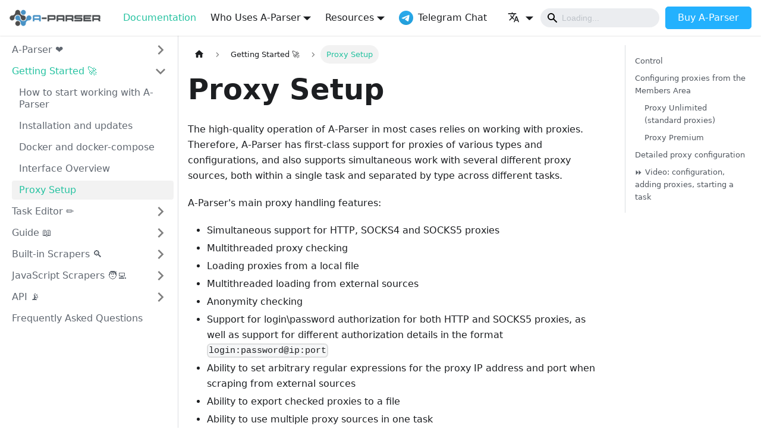

--- FILE ---
content_type: text/html
request_url: https://en.a-parser.com/docs/getting-started/proxy-settings
body_size: 8082
content:
<!doctype html>
<html lang="en" dir="ltr" class="docs-wrapper docs-doc-page docs-version-current plugin-docs plugin-id-default docs-doc-id-getting-started/proxy-settings" data-has-hydrated="false">
<head>
<meta charset="UTF-8">
<meta name="generator" content="Docusaurus v2.4.3">
<title data-rh="true">Proxy Setup | Documentation | A-Parser - scraper for SEO, marketing, developers and SaaS</title><meta data-rh="true" name="viewport" content="width=device-width,initial-scale=1"><meta data-rh="true" name="twitter:card" content="summary_large_image"><meta data-rh="true" property="og:url" content="https://en.a-parser.com/docs/getting-started/proxy-settings"><meta data-rh="true" name="docusaurus_locale" content="en"><meta data-rh="true" name="docsearch:language" content="en"><meta data-rh="true" name="docusaurus_version" content="current"><meta data-rh="true" name="docusaurus_tag" content="docs-default-current"><meta data-rh="true" name="docsearch:version" content="current"><meta data-rh="true" name="docsearch:docusaurus_tag" content="docs-default-current"><meta data-rh="true" property="og:title" content="Proxy Setup | Documentation | A-Parser - scraper for SEO, marketing, developers and SaaS"><meta data-rh="true" name="description" content="The high-quality operation of A-Parser in most cases relies on working with proxies. Therefore, A-Parser has first-class support for proxies of various types and configurations, and also supports simultaneous work with several different proxy sources, both within a single task and separated by type across different tasks."><meta data-rh="true" property="og:description" content="The high-quality operation of A-Parser in most cases relies on working with proxies. Therefore, A-Parser has first-class support for proxies of various types and configurations, and also supports simultaneous work with several different proxy sources, both within a single task and separated by type across different tasks."><link data-rh="true" rel="icon" href="https://en.a-parser.com/favicon.ico"><link data-rh="true" rel="canonical" href="https://en.a-parser.com/docs/getting-started/proxy-settings"><link data-rh="true" rel="alternate" href="https://en.a-parser.com/docs/getting-started/proxy-settings" hreflang="en"><link data-rh="true" rel="alternate" href="https://en.a-parser.com/docs/getting-started/proxy-settings" hreflang="x-default"><link rel="preconnect" href="https://www.google-analytics.com">
<link rel="preconnect" href="https://www.googletagmanager.com">
<script async src="https://www.googletagmanager.com/gtag/js?id=G-T050P02PYT" type="77d8e9e709314efcf4b976c4-text/javascript"></script>
<script type="77d8e9e709314efcf4b976c4-text/javascript">function gtag(){dataLayer.push(arguments)}window.dataLayer=window.dataLayer||[],gtag("js",new Date),gtag("config","G-T050P02PYT",{})</script>



<link rel="preconnect" href="https://mc.yandex.ru">
<script type="77d8e9e709314efcf4b976c4-text/javascript">!function(e,t,a,n,c,r,i){e[c]=e[c]||function(){(e[c].a=e[c].a||[]).push(arguments)},e[c].l=1*new Date,r=t.createElement(a),i=t.getElementsByTagName(a)[0],r.async=1,r.src="https://mc.yandex.ru/metrika/tag.js",i.parentNode.insertBefore(r,i)}(window,document,"script",0,"ym"),ym(26891250,"init",{defer:!0,clickmap:!0,trackLinks:!0,accurateTrackBounce:!0})</script>
<noscript>
              <div><img src="https://mc.yandex.ru/watch/26891250" style="position:absolute; left:-9999px;" alt=""></div>
            </noscript><link rel="stylesheet" href="/docs/assets/css/styles.99815b81.css">
<link rel="preload" href="/docs/assets/js/runtime~main.ff899bcb.js" as="script">
<link rel="preload" href="/docs/assets/js/main.99e5dc04.js" as="script">
</head>
<body class="navigation-with-keyboard">
<script type="77d8e9e709314efcf4b976c4-text/javascript">!function(){function t(t){document.documentElement.setAttribute("data-theme",t)}var e=function(){var t=null;try{t=new URLSearchParams(window.location.search).get("docusaurus-theme")}catch(t){}return t}()||function(){var t=null;try{t=localStorage.getItem("theme")}catch(t){}return t}();t(null!==e?e:"light")}()</script><div id="__docusaurus">
<div role="region" aria-label="Skip to main content"><a class="skipToContent_fXgn" href="#__docusaurus_skipToContent_fallback">Skip to main content</a></div><nav aria-label="Main" class="navbar navbar--fixed-top"><div class="navbar__inner"><div class="navbar__items"><button aria-label="Toggle navigation panel" aria-expanded="false" class="navbar__toggle clean-btn" type="button"><svg width="30" height="30" viewBox="0 0 30 30" aria-hidden="true"><path stroke="currentColor" stroke-linecap="round" stroke-miterlimit="10" stroke-width="2" d="M4 7h22M4 15h22M4 23h22"></path></svg></button><a href="https://en.a-parser.com/" target="self" rel="noopener noreferrer" class="navbar__brand"><div class="navbar__logo"><img src="/docs/img/logo-ap@2x-1-2.png" alt="A-Parser Logo" class="themedImage_ToTc themedImage--light_HNdA"><img src="/docs/img/logo-ap@2x-1-2.png" alt="A-Parser Logo" class="themedImage_ToTc themedImage--dark_i4oU"></div></a><a aria-current="page" class="navbar__item navbar__link navbar__link--active" href="/docs/">Documentation</a><div class="navbar__item dropdown dropdown--hoverable"><a class="navbar__link" aria-haspopup="true" aria-expanded="false" role="button" href="/docs/">Who Uses A-Parser</a><ul class="dropdown__menu"><li><a href="https://en.a-parser.com/a-parser-for-ai/" target="_self" rel="noopener noreferrer" class="dropdown__link">AI Integrations</a></li><li><a href="https://en.a-parser.com/a-parser-for-seo/" target="_self" rel="noopener noreferrer" class="dropdown__link">SEO Specialists and Agencies</a></li><li><a href="https://en.a-parser.com/a-parser-for-business-and-freelancers/" target="_self" rel="noopener noreferrer" class="dropdown__link">Business and Freelancers</a></li><li><a href="https://en.a-parser.com/a-parser-for-developers/" target="_self" rel="noopener noreferrer" class="dropdown__link">Developers</a></li><li><a href="https://en.a-parser.com/a-parser-for-marketing-and-analytics/" target="_self" rel="noopener noreferrer" class="dropdown__link">Marketers and Analysts</a></li><li><a href="https://en.a-parser.com/a-parser-for-e-commerce/" target="_self" rel="noopener noreferrer" class="dropdown__link">For E-Commerce</a></li><li><a href="https://en.a-parser.com/a-parser-for-cpa/" target="_self" rel="noopener noreferrer" class="dropdown__link">Affiliate Marketers</a></li><li><a href="https://en.a-parser.com/features-and-benefits/" target="_self" rel="noopener noreferrer" class="dropdown__link">Overview of all features</a></li></ul></div><div class="navbar__item dropdown dropdown--hoverable"><a class="navbar__link" aria-haspopup="true" aria-expanded="false" role="button" href="/docs/">Resources</a><ul class="dropdown__menu"><li><a href="https://en.a-parser.com/pages/members-area/" target="_blank" rel="noopener noreferrer" class="dropdown__link">Members Area</a></li><li><a href="https://en.a-parser.com/forum/" target="_self" rel="noopener noreferrer" class="dropdown__link">Forum</a></li><li><a href="https://www.youtube.com/c/AParser_channel" target="_blank" rel="noopener noreferrer" class="dropdown__link">YouTube Channel</a></li><li><a href="https://t.me/a_parser_en" target="_blank" rel="noopener noreferrer" class="dropdown__link">Telegram Chat</a></li><li><a href="https://en.a-parser.com/paid-services/" target="_self" rel="noopener noreferrer" class="dropdown__link">Development of Scrapers and Presets</a></li><li><a href="https://en.a-parser.com/pages/parsing-data-to-order/" target="_self" rel="noopener noreferrer" class="dropdown__link">Database Scraping</a></li></ul></div><a href="https://t.me/a_parser_en" target="_blank" rel="noopener noreferrer" class="navbar__item navbar__link navbar__item navbar__link header-telegram-icon" aria-label="Телеграм чат">Telegram Chat</a></div><div class="navbar__items navbar__items--right"><div class="navbar__item dropdown dropdown--hoverable dropdown--right"><a href="#" aria-haspopup="true" aria-expanded="false" role="button" class="navbar__link"><svg viewBox="0 0 24 24" width="20" height="20" aria-hidden="true" class="iconLanguage_DSK9"><path fill="currentColor" d="M12.87 15.07l-2.54-2.51.03-.03c1.74-1.94 2.98-4.17 3.71-6.53H17V4h-7V2H8v2H1v1.99h11.17C11.5 7.92 10.44 9.75 9 11.35 8.07 10.32 7.3 9.19 6.69 8h-2c.73 1.63 1.73 3.17 2.98 4.56l-5.09 5.02L4 19l5-5 3.11 3.11.76-2.04zM18.5 10h-2L12 22h2l1.12-3h4.75L21 22h2l-4.5-12zm-2.62 7l1.62-4.33L19.12 17h-3.24z"></path></svg></a><ul class="dropdown__menu"><li><a href="https://en.a-parser.com/docs/getting-started/proxy-settings" target="_self" rel="noopener noreferrer" class="dropdown__link dropdown__link--active">English</a></li><li><a href="https://a-parser.com/docs/getting-started/proxy-settings" target="_self" rel="noopener noreferrer" class="dropdown__link">Русский</a></li></ul></div><a href="https://en.a-parser.com/pages/buy/" target="_self" rel="noopener noreferrer" class="navbar__item navbar__link button_buy">Buy A-Parser</a><div class="toggle_vylO colorModeToggle_DEke"><button class="clean-btn toggleButton_gllP toggleButtonDisabled_aARS" type="button" disabled="" title="Switch between dark and light mode (currently Light mode)" aria-label="Switch between dark and light mode (currently Light mode)" aria-live="polite"><svg viewBox="0 0 24 24" width="24" height="24" class="lightToggleIcon_pyhR"><path fill="currentColor" d="M12,9c1.65,0,3,1.35,3,3s-1.35,3-3,3s-3-1.35-3-3S10.35,9,12,9 M12,7c-2.76,0-5,2.24-5,5s2.24,5,5,5s5-2.24,5-5 S14.76,7,12,7L12,7z M2,13l2,0c0.55,0,1-0.45,1-1s-0.45-1-1-1l-2,0c-0.55,0-1,0.45-1,1S1.45,13,2,13z M20,13l2,0c0.55,0,1-0.45,1-1 s-0.45-1-1-1l-2,0c-0.55,0-1,0.45-1,1S19.45,13,20,13z M11,2v2c0,0.55,0.45,1,1,1s1-0.45,1-1V2c0-0.55-0.45-1-1-1S11,1.45,11,2z M11,20v2c0,0.55,0.45,1,1,1s1-0.45,1-1v-2c0-0.55-0.45-1-1-1C11.45,19,11,19.45,11,20z M5.99,4.58c-0.39-0.39-1.03-0.39-1.41,0 c-0.39,0.39-0.39,1.03,0,1.41l1.06,1.06c0.39,0.39,1.03,0.39,1.41,0s0.39-1.03,0-1.41L5.99,4.58z M18.36,16.95 c-0.39-0.39-1.03-0.39-1.41,0c-0.39,0.39-0.39,1.03,0,1.41l1.06,1.06c0.39,0.39,1.03,0.39,1.41,0c0.39-0.39,0.39-1.03,0-1.41 L18.36,16.95z M19.42,5.99c0.39-0.39,0.39-1.03,0-1.41c-0.39-0.39-1.03-0.39-1.41,0l-1.06,1.06c-0.39,0.39-0.39,1.03,0,1.41 s1.03,0.39,1.41,0L19.42,5.99z M7.05,18.36c0.39-0.39,0.39-1.03,0-1.41c-0.39-0.39-1.03-0.39-1.41,0l-1.06,1.06 c-0.39,0.39-0.39,1.03,0,1.41s1.03,0.39,1.41,0L7.05,18.36z"></path></svg><svg viewBox="0 0 24 24" width="24" height="24" class="darkToggleIcon_wfgR"><path fill="currentColor" d="M9.37,5.51C9.19,6.15,9.1,6.82,9.1,7.5c0,4.08,3.32,7.4,7.4,7.4c0.68,0,1.35-0.09,1.99-0.27C17.45,17.19,14.93,19,12,19 c-3.86,0-7-3.14-7-7C5,9.07,6.81,6.55,9.37,5.51z M12,3c-4.97,0-9,4.03-9,9s4.03,9,9,9s9-4.03,9-9c0-0.46-0.04-0.92-0.1-1.36 c-0.98,1.37-2.58,2.26-4.4,2.26c-2.98,0-5.4-2.42-5.4-5.4c0-1.81,0.89-3.42,2.26-4.4C12.92,3.04,12.46,3,12,3L12,3z"></path></svg></button></div><div class="searchBox_ZlJk"><div class="navbar__search"><span aria-label="expand searchbar" role="button" class="search-icon" tabindex="0"></span><input type="search" id="search_input_react" placeholder="Loading..." aria-label="Search" class="navbar__search-input search-bar" disabled=""></div></div></div></div><div role="presentation" class="navbar-sidebar__backdrop"></div></nav><div id="__docusaurus_skipToContent_fallback" class="main-wrapper mainWrapper_z2l0 docsWrapper_BCFX"><button aria-label="Scroll to top" class="clean-btn theme-back-to-top-button backToTopButton_sjWU" type="button"></button><div class="docPage__5DB"><aside class="theme-doc-sidebar-container docSidebarContainer_b6E3"><div class="sidebarViewport_Xe31"><div class="sidebar_njMd"><nav aria-label="Docs sidebar" class="menu thin-scrollbar menu_SIkG"><ul class="theme-doc-sidebar-menu menu__list"><li class="theme-doc-sidebar-item-category theme-doc-sidebar-item-category-level-1 menu__list-item menu__list-item--collapsed"><div class="menu__list-item-collapsible"><a class="menu__link menu__link--sublist menu__link--sublist-caret" aria-expanded="false" href="/docs/">A-Parser ❤️</a></div></li><li class="theme-doc-sidebar-item-category theme-doc-sidebar-item-category-level-1 menu__list-item"><div class="menu__list-item-collapsible"><a class="menu__link menu__link--sublist menu__link--sublist-caret menu__link--active" aria-expanded="true" href="/docs/getting-started/overview">Getting Started 🚀</a></div><ul style="display:block;overflow:visible;height:auto" class="menu__list"><li class="theme-doc-sidebar-item-link theme-doc-sidebar-item-link-level-2 menu__list-item"><a class="menu__link" tabindex="0" href="/docs/getting-started/overview">How to start working with A-Parser</a></li><li class="theme-doc-sidebar-item-link theme-doc-sidebar-item-link-level-2 menu__list-item"><a class="menu__link" tabindex="0" href="/docs/getting-started/installation-and-updates">Installation and updates</a></li><li class="theme-doc-sidebar-item-link theme-doc-sidebar-item-link-level-2 menu__list-item"><a class="menu__link" tabindex="0" href="/docs/getting-started/docker">Docker and docker-compose</a></li><li class="theme-doc-sidebar-item-link theme-doc-sidebar-item-link-level-2 menu__list-item"><a class="menu__link" tabindex="0" href="/docs/getting-started/interface">Interface Overview</a></li><li class="theme-doc-sidebar-item-link theme-doc-sidebar-item-link-level-2 menu__list-item"><a class="menu__link menu__link--active" aria-current="page" tabindex="0" href="/docs/getting-started/proxy-settings">Proxy Setup</a></li></ul></li><li class="theme-doc-sidebar-item-category theme-doc-sidebar-item-category-level-1 menu__list-item menu__list-item--collapsed"><div class="menu__list-item-collapsible"><a class="menu__link menu__link--sublist" aria-expanded="false" href="/docs/task-settings/">Task Editor ✏️</a><button aria-label="Toggle sidebar category &#x27;Task Editor ✏️&#x27;" type="button" class="clean-btn menu__caret"></button></div></li><li class="theme-doc-sidebar-item-category theme-doc-sidebar-item-category-level-1 menu__list-item menu__list-item--collapsed"><div class="menu__list-item-collapsible"><a class="menu__link menu__link--sublist menu__link--sublist-caret" aria-expanded="false" href="/docs/guides/settings">Guide 📖</a></div></li><li class="theme-doc-sidebar-item-category theme-doc-sidebar-item-category-level-1 menu__list-item menu__list-item--collapsed"><div class="menu__list-item-collapsible"><a class="menu__link menu__link--sublist menu__link--sublist-caret" aria-expanded="false" href="/docs/parsers">Built-in Scrapers 🔍</a></div></li><li class="theme-doc-sidebar-item-category theme-doc-sidebar-item-category-level-1 menu__list-item menu__list-item--collapsed"><div class="menu__list-item-collapsible"><a class="menu__link menu__link--sublist menu__link--sublist-caret" aria-expanded="false" href="/docs/javascript-parsers/overview">JavaScript Scrapers 🧑‍💻</a></div></li><li class="theme-doc-sidebar-item-category theme-doc-sidebar-item-category-level-1 menu__list-item menu__list-item--collapsed"><div class="menu__list-item-collapsible"><a class="menu__link menu__link--sublist menu__link--sublist-caret" aria-expanded="false" href="/docs/api/overview">API 📡</a></div></li><li class="theme-doc-sidebar-item-link theme-doc-sidebar-item-link-level-1 menu__list-item"><a class="menu__link" href="/docs/FAQ/">Frequently Asked Questions</a></li></ul></nav></div></div></aside><main class="docMainContainer_gTbr"><div class="container padding-top--md padding-bottom--lg"><div class="row"><div class="col docItemCol_VOVn"><div class="docItemContainer_Djhp"><article><nav class="theme-doc-breadcrumbs breadcrumbsContainer_Z_bl" aria-label="Breadcrumbs"><ul class="breadcrumbs" itemscope="" itemtype="https://schema.org/BreadcrumbList"><li class="breadcrumbs__item"><a aria-label="Home page" class="breadcrumbs__link" href="/docs/"><svg viewBox="0 0 24 24" class="breadcrumbHomeIcon_YNFT"><path d="M10 19v-5h4v5c0 .55.45 1 1 1h3c.55 0 1-.45 1-1v-7h1.7c.46 0 .68-.57.33-.87L12.67 3.6c-.38-.34-.96-.34-1.34 0l-8.36 7.53c-.34.3-.13.87.33.87H5v7c0 .55.45 1 1 1h3c.55 0 1-.45 1-1z" fill="currentColor"></path></svg></a></li><li class="breadcrumbs__item"><span class="breadcrumbs__link">Getting Started 🚀</span><meta itemprop="position" content="1"></li><li itemscope="" itemprop="itemListElement" itemtype="https://schema.org/ListItem" class="breadcrumbs__item breadcrumbs__item--active"><span class="breadcrumbs__link" itemprop="name">Proxy Setup</span><meta itemprop="position" content="2"></li></ul></nav><div class="tocCollapsible_ETCw theme-doc-toc-mobile tocMobile_ITEo"><button type="button" class="clean-btn tocCollapsibleButton_TO0P">On this page</button></div><div class="theme-doc-markdown markdown"><header><h1>Proxy Setup</h1></header><p>The high-quality operation of A-Parser in most cases relies on working with proxies. Therefore, A-Parser has first-class support for proxies of various types and configurations, and also supports simultaneous work with several different proxy sources, both within a single task and separated by type across different tasks.</p><p>A-Parser&#x27;s main proxy handling features:</p><ul><li>Simultaneous support for HTTP, SOCKS4 and SOCKS5 proxies</li><li>Multithreaded proxy checking</li><li>Loading proxies from a local file</li><li>Multithreaded loading from external sources</li><li>Anonymity checking</li><li>Support for login<!-- -->\<!-- -->password authorization for both HTTP and SOCKS5 proxies, as well as support for different authorization details in the format <code>login:password@ip:port</code></li><li>Ability to set arbitrary regular expressions for the proxy IP address and port when scraping from external sources</li><li>Ability to export checked proxies to a file</li><li>Ability to use multiple proxy sources in one task</li><li>Support for domain proxies in <code>domain:port</code> and <code>login:pass@domain:port</code> formats</li></ul><h2 class="anchor anchorWithStickyNavbar_LWe7" id="control">Control<a href="#control" class="hash-link" aria-label="Direct link to Control" title="Direct link to Control">​</a></h2><p>Proxy scrapers are managed in the <a href="/docs/guides/proxy-checkers">Proxy Scrapers</a>, tab, where you can add, delete, and enable/disable proxy scrapers. This tab also displays the operational statistics for each proxy scraper, a graph of live proxies, and statistics on source processing.</p><h2 class="anchor anchorWithStickyNavbar_LWe7" id="proxy-settings-by-members-area">Configuring proxies from the Members Area<a href="#proxy-settings-by-members-area" class="hash-link" aria-label="Direct link to Configuring proxies from the Members Area" title="Direct link to Configuring proxies from the Members Area">​</a></h2><h3 class="anchor anchorWithStickyNavbar_LWe7" id="proxy-settings-unlimited">Proxy Unlimited (standard proxies)<a href="#proxy-settings-unlimited" class="hash-link" aria-label="Direct link to Proxy Unlimited (standard proxies)" title="Direct link to Proxy Unlimited (standard proxies)">​</a></h3><p>To use Unlimited proxies from A-Parser, you need to go to the Members Area, the Proxies tab, click the Use IP button, and the Save button.</p><img loading="lazy" src="/docs/assets/images/proxy_IP-en-256ab5c66c7a5c713b81cac01420558d.png" alt="IP access to the proxy in Members Area" class="img_ev3q"><p>Next, <a href="/docs/guides/proxy-checkers#proxychecker-add-and-configuring">add a proxy scraper</a>. It is enough to disable proxy checking (check the box next to the option <strong>Do not check proxies</strong>), you can leave the remaining settings as default. Save the proxy scraper: for existing ones, press the button <strong>Save</strong>, for new ones - <strong>Add new</strong>.</p><img loading="lazy" src="/docs/assets/images/proxy_settings-en-d2af845272a9bad1e1cc565b1cc52144.png" alt="No check proxies - enable" class="img_ev3q"><p>Return to the <strong>Proxy Scraper</strong>, menu, check if the newly created scraper is enabled, if not, enable it.</p><img loading="lazy" src="/docs/assets/images/proxy_checker_On-en-cb5b47368b2eb0088d70c86c092c3861.png" alt="Enable Proxy Checker" class="img_ev3q"><p>Open the proxy scraper directory specified in the <strong>Working directory</strong>.</p><img loading="lazy" src="/docs/assets/images/proxy_path-en-8240e32b1a83f14b7ca1812e391357e0.png" alt="Working path" class="img_ev3q"><p>We copy 1 link to the proxy list from the Members Area and specify it in <code>sites.txt</code> of the created proxy scraper.</p><ul><li><strong><a href="http://work.a-poster.info/prx/perm_socks.txt" target="_blank" rel="noopener noreferrer">http://work.a-poster.info/prx/perm_socks.txt</a></strong> - Each port has its own proxy with its own exit IP address. The proxy is fixed to its port as long as it is online. This list is updated every 30 seconds and always contains up-to-date and live proxies. <strong>Recommended for most tasks.</strong></li><li><strong><a href="http://work.a-poster.info/prx/rand_socks.txt" target="_blank" rel="noopener noreferrer">http://work.a-poster.info/prx/rand_socks.txt</a></strong> - The exit IP address changes for each connection to the proxy. The IP address is randomly selected from all live proxies. This list is fixed and there is no need to update it.</li></ul><img loading="lazy" src="/docs/assets/images/proxy_2links-en-bdf085006cf2b4fbb6ebbc1fc18fac1b.png" alt="Proxy lists from Members Area" class="img_ev3q"><p>Return to A-Parser, to the <strong>Proxy Scraper</strong> menu for the created proxy scraper. The &quot;Total alive&quot; field of this proxy scraper should be greater than 0 — this means the proxies are configured correctly.</p><h3 class="anchor anchorWithStickyNavbar_LWe7" id="proxy-settings-premium">Proxy Premium<a href="#proxy-settings-premium" class="hash-link" aria-label="Direct link to Proxy Premium" title="Direct link to Proxy Premium">​</a></h3><p>To use Premium proxies from A-Parser, you need to go to the Members Area, the Premium Proxies tab, and generate a proxy link with the necessary parameters.</p><img loading="lazy" src="/docs/assets/images/proxy-premium-en-e154fceca159b39b1dc089a88ee62759.png" alt="Generate link to the proxy in Members Area" class="img_ev3q"><p>Next, <a href="/docs/guides/proxy-checkers#proxychecker-add-and-configuring">add a proxy scraper</a>. You need to disable proxy checking (check the box next to the option <strong>Do not check proxies</strong>), in the field <strong>Proxy Type</strong> select SOCKS5 and enable proxy authorization (check the box next to the option <strong>Use proxy authorization</strong>). You can leave the remaining settings as default. Save the proxy scraper: for existing ones, press the button <strong>Save</strong>, for new ones - <strong>Add new</strong>.</p><img loading="lazy" src="/docs/assets/images/proxy-settings-premium-1-en-3782aa885c065455d96f1fb775b31889.png" alt="No check proxies - enable, Proxies typ - SOCKS5" class="img_ev3q"><img loading="lazy" src="/docs/assets/images/proxy-settings-premium-2-en-a7d3796c22f76e2e0c46b3db2caa8bb9.png" alt="Use proxy authorization - enable" class="img_ev3q"><p>Return to the <strong>Proxy Scraper</strong>. menu. Check if the newly created scraper is enabled; if not, enable it. After that, open the proxy scraper directory specified in the <strong>Working directory</strong>.</p><img loading="lazy" src="/docs/assets/images/proxy-prem-enabled-en-4bb0c5ee33d6a634272e0b0007c78a9a.png" alt="Enable Proxy Checker, Working path" class="img_ev3q"><p>Paste the proxy link generated in the Members Area into the <code>sites.txt</code> file of the created proxy scraper and save it.</p><p>Return to A-Parser, to the <strong>Proxy Scraper</strong> menu for the created proxy scraper. The &quot;Total alive&quot; field of this proxy scraper should be greater than 0 — this means the proxies are configured correctly.</p><img loading="lazy" src="/docs/assets/images/proxy-prem-alive-en-d389e1c2ab6d2c8c2e0fbd477af50059.png" alt="Total alive" class="img_ev3q"><h4 class="anchor anchorWithStickyNavbar_LWe7" id="proxy-settings-premium-format">Format<a href="#proxy-settings-premium-format" class="hash-link" aria-label="Direct link to Format" title="Direct link to Format">​</a></h4><p>To specify the desired proxy format, you need to add parameters in the correct sequence to the proxy link (arbitrary format).
Example format login:password:ip:port - <code>&amp;format=login:password:host:port</code>, the proxy link will look like this <code>https://proxifyr.com/proxyList?login=12345&amp;password=12345&amp;type=mix&amp;rotation=10&amp;format=login:password:host:port</code></p><h2 class="anchor anchorWithStickyNavbar_LWe7" id="detailed-proxy-configuration">Detailed proxy configuration<a href="#detailed-proxy-configuration" class="hash-link" aria-label="Direct link to Detailed proxy configuration" title="Direct link to Detailed proxy configuration">​</a></h2><p>More details about proxy scrapers and other proxy configuration options can be found in the <a href="/docs/guides/proxy-checkers"><strong>Proxy Scrapers</strong></a> section.</p><h2 class="anchor anchorWithStickyNavbar_LWe7" id="video-proxy-settings">⏩ Video: configuration, adding proxies, starting a task<a href="#video-proxy-settings" class="hash-link" aria-label="Direct link to ⏩ Video: configuration, adding proxies, starting a task" title="Direct link to ⏩ Video: configuration, adding proxies, starting a task">​</a></h2><div class="video-container"><iframe src="https://www.youtube.com/embed/x6Ea9qisD4c" frameborder="0" allow="accelerometer; autoplay; clipboard-write; encrypted-media; gyroscope; picture-in-picture" allowfullscreen=""></iframe></div></div></article><nav class="pagination-nav docusaurus-mt-lg" aria-label="Docs page navigation"><a class="pagination-nav__link pagination-nav__link--prev" href="/docs/getting-started/interface"><div class="pagination-nav__sublabel">Previous page</div><div class="pagination-nav__label">Interface Overview</div></a><a class="pagination-nav__link pagination-nav__link--next" href="/docs/task-settings/"><div class="pagination-nav__sublabel">Next page</div><div class="pagination-nav__label">Редактор заданий ✏️</div></a></nav></div></div><div class="col col--3"><div class="tableOfContents_bqdL thin-scrollbar theme-doc-toc-desktop"><ul class="table-of-contents table-of-contents__left-border"><li><a href="#control" class="table-of-contents__link toc-highlight">Control</a></li><li><a href="#proxy-settings-by-members-area" class="table-of-contents__link toc-highlight">Configuring proxies from the Members Area</a><ul><li><a href="#proxy-settings-unlimited" class="table-of-contents__link toc-highlight">Proxy Unlimited (standard proxies)</a></li><li><a href="#proxy-settings-premium" class="table-of-contents__link toc-highlight">Proxy Premium</a></li></ul></li><li><a href="#detailed-proxy-configuration" class="table-of-contents__link toc-highlight">Detailed proxy configuration</a></li><li><a href="#video-proxy-settings" class="table-of-contents__link toc-highlight">⏩ Video: configuration, adding proxies, starting a task</a></li></ul></div></div></div></div></main></div></div><div><script type="77d8e9e709314efcf4b976c4-text/javascript">var width=window.innerWidth||document.documentElement.clientWidth||document.body.clientWidth;width<997&&(window.intercomSettings={alignment:"left"})</script>
<script src="https://en.a-parser.com/pages/wp-intercom/" type="77d8e9e709314efcf4b976c4-text/javascript"></script></div><footer class="footer footer--dark"><div class="container container-fluid"><div class="row footer__links"><div class="col footer__col"><div class="footer__title">COMPREHENSIVE SOLUTIONS</div><ul class="footer__items clean-list"><li class="footer__item"><a href="https://en.a-parser.com/a-parser-for-ai/" target="_self" rel="noopener noreferrer" class="footer__link-item">AI Integrations</a></li><li class="footer__item"><a href="https://en.a-parser.com/a-parser-for-seo/" target="_self" rel="noopener noreferrer" class="footer__link-item">For SEO Specialists</a></li><li class="footer__item"><a href="https://en.a-parser.com/a-parser-for-business-and-freelancers/" target="_self" rel="noopener noreferrer" class="footer__link-item">For Businesses and Freelancers</a></li><li class="footer__item"><a href="https://en.a-parser.com/a-parser-for-developers/" target="_self" rel="noopener noreferrer" class="footer__link-item">For Developers</a></li><li class="footer__item"><a href="https://en.a-parser.com/a-parser-for-marketing-and-analytics/" target="_self" rel="noopener noreferrer" class="footer__link-item">For Marketers and Analysts</a></li><li class="footer__item"><a href="https://en.a-parser.com/a-parser-for-e-commerce/" target="_self" rel="noopener noreferrer" class="footer__link-item">For E-Commerce</a></li><li class="footer__item"><a href="https://en.a-parser.com/a-parser-for-cpa/" target="_self" rel="noopener noreferrer" class="footer__link-item">For Affiliate Marketers</a></li></ul></div><div class="col footer__col"><div class="footer__title">PRODUCT</div><ul class="footer__items clean-list"><li class="footer__item"><a href="https://en.a-parser.com/pages/buy/" target="_self" rel="noopener noreferrer" class="footer__link-item">Buy License</a></li><li class="footer__item"><a href="https://en.a-parser.com/features-and-benefits/" target="_blank" rel="noopener noreferrer" class="footer__link-item">Features and Benefits</a></li><li class="footer__item"><a href="https://en.a-parser.com/pages/demo/" target="_self" rel="noopener noreferrer" class="footer__link-item">Online Demo</a></li><li class="footer__item"><a href="https://en.a-parser.com/docs/" target="_self" rel="noopener noreferrer" class="footer__link-item">Documentation</a></li><li class="footer__item"><a href="https://en.a-parser.com/docs/api/overview" target="_self" rel="noopener noreferrer" class="footer__link-item">API</a></li><li class="footer__item"><a href="https://en.a-parser.com/pages/support/" target="_self" rel="noopener noreferrer" class="footer__link-item">Support</a></li></ul></div><div class="col footer__col"><div class="footer__title">RESOURCES</div><ul class="footer__items clean-list"><li class="footer__item"><a href="https://en.a-parser.com/forum/news/" target="_blank" rel="noopener noreferrer" class="footer__link-item">News and Updates</a></li><li class="footer__item"><a href="https://www.youtube.com/channel/UCvypGICrfCky8tPtebmIvQw" target="_blank" rel="noopener noreferrer" class="footer__link-item">Video Tutorials<svg width="13.5" height="13.5" aria-hidden="true" viewBox="0 0 24 24" class="iconExternalLink_nPIU"><path fill="currentColor" d="M21 13v10h-21v-19h12v2h-10v15h17v-8h2zm3-12h-10.988l4.035 4-6.977 7.07 2.828 2.828 6.977-7.07 4.125 4.172v-11z"></path></svg></a></li><li class="footer__item"><a href="https://en.a-parser.com/forum/" target="_self" rel="noopener noreferrer" class="footer__link-item">Forum</a></li><li class="footer__item"><a href="https://en.a-parser.com/pages/reviews/" target="_self" rel="noopener noreferrer" class="footer__link-item">Reviews</a></li><li class="footer__item"><a href="https://en.a-parser.com/pages/members-area/" target="_self" rel="noopener noreferrer" class="footer__link-item">Members Area</a></li></ul></div><div class="col footer__col"><div class="footer__title">COMPANY</div><ul class="footer__items clean-list"><li class="footer__item"><a href="https://en.a-parser.com/pages/support/" target="_self" rel="noopener noreferrer" class="footer__link-item">Contacts</a></li><li class="footer__item"><a href="https://en.a-parser.com/pages/affiliate/" target="_self" rel="noopener noreferrer" class="footer__link-item">Affiliate Program</a></li><li class="footer__item"><a href="https://en.a-parser.com/paid-services/" target="_self" rel="noopener noreferrer" class="footer__link-item">Custom Development</a></li></ul></div></div><div class="footer__bottom text--center"><div class="footer__copyright">Copyright © A-Parser 2025 All rights reserved.</div></div></div></footer></div>
<script src="/docs/assets/js/runtime~main.ff899bcb.js" type="77d8e9e709314efcf4b976c4-text/javascript"></script>
<script src="/docs/assets/js/main.99e5dc04.js" type="77d8e9e709314efcf4b976c4-text/javascript"></script>
<script src="/cdn-cgi/scripts/7d0fa10a/cloudflare-static/rocket-loader.min.js" data-cf-settings="77d8e9e709314efcf4b976c4-|49" defer></script><script defer src="https://static.cloudflareinsights.com/beacon.min.js/vcd15cbe7772f49c399c6a5babf22c1241717689176015" integrity="sha512-ZpsOmlRQV6y907TI0dKBHq9Md29nnaEIPlkf84rnaERnq6zvWvPUqr2ft8M1aS28oN72PdrCzSjY4U6VaAw1EQ==" data-cf-beacon='{"version":"2024.11.0","token":"0a622bb28d994d7b8ceee8e45dde8ff8","server_timing":{"name":{"cfCacheStatus":true,"cfEdge":true,"cfExtPri":true,"cfL4":true,"cfOrigin":true,"cfSpeedBrain":true},"location_startswith":null}}' crossorigin="anonymous"></script>
</body>
</html>

--- FILE ---
content_type: application/javascript
request_url: https://en.a-parser.com/docs/assets/js/2572.2bac7911.js
body_size: -301
content:
"use strict";(self.webpackChunka_parser_docs=self.webpackChunka_parser_docs||[]).push([[2572],{32572:function(s,e,a){a.r(e)}}]);

--- FILE ---
content_type: application/javascript
request_url: https://en.a-parser.com/docs/assets/js/524c5400.aad8f0d8.js
body_size: 3189
content:
"use strict";(self.webpackChunka_parser_docs=self.webpackChunka_parser_docs||[]).push([[121],{20750:function(e,t,r){r.r(t),r.d(t,{assets:function(){return l},contentTitle:function(){return c},default:function(){return x},frontMatter:function(){return p},metadata:function(){return d},toc:function(){return u}});var a=r(87462),s=r(63366),n=(r(67294),r(3905)),o=r(28853),i=["components"],p={title:"Proxy Setup"},c=void 0,d={unversionedId:"getting-started/proxy-settings",id:"getting-started/proxy-settings",title:"Proxy Setup",description:"The high-quality operation of A-Parser in most cases relies on working with proxies. Therefore, A-Parser has first-class support for proxies of various types and configurations, and also supports simultaneous work with several different proxy sources, both within a single task and separated by type across different tasks.",source:"@site/i18n/en/docusaurus-plugin-content-docs/current/getting-started/proxy-settings.md",sourceDirName:"getting-started",slug:"/getting-started/proxy-settings",permalink:"/docs/getting-started/proxy-settings",draft:!1,tags:[],version:"current",frontMatter:{title:"Proxy Setup"},sidebar:"someSidebar",previous:{title:"Interface Overview",permalink:"/docs/getting-started/interface"},next:{title:"\u0420\u0435\u0434\u0430\u043a\u0442\u043e\u0440 \u0437\u0430\u0434\u0430\u043d\u0438\u0439 \u270f\ufe0f",permalink:"/docs/task-settings/"}},l={},u=[{value:"Control",id:"control",level:2},{value:"Configuring proxies from the Members Area",id:"proxy-settings-by-members-area",level:2},{value:"Proxy Unlimited (standard proxies)",id:"proxy-settings-unlimited",level:3},{value:"Proxy Premium",id:"proxy-settings-premium",level:3},{value:"Format",id:"proxy-settings-premium-format",level:4},{value:"Detailed proxy configuration",id:"detailed-proxy-configuration",level:2},{value:"\u23e9 Video: configuration, adding proxies, starting a task",id:"video-proxy-settings",level:2}],m={toc:u},g="wrapper";function x(e){var t=e.components,p=(0,s.Z)(e,i);return(0,n.kt)(g,(0,a.Z)({},m,p,{components:t,mdxType:"MDXLayout"}),(0,n.kt)("p",null,"The high-quality operation of A-Parser in most cases relies on working with proxies. Therefore, A-Parser has first-class support for proxies of various types and configurations, and also supports simultaneous work with several different proxy sources, both within a single task and separated by type across different tasks."),(0,n.kt)("p",null,"A-Parser's main proxy handling features:"),(0,n.kt)("ul",null,(0,n.kt)("li",{parentName:"ul"},"Simultaneous support for HTTP, SOCKS4 and SOCKS5 proxies"),(0,n.kt)("li",{parentName:"ul"},"Multithreaded proxy checking"),(0,n.kt)("li",{parentName:"ul"},"Loading proxies from a local file"),(0,n.kt)("li",{parentName:"ul"},"Multithreaded loading from external sources"),(0,n.kt)("li",{parentName:"ul"},"Anonymity checking"),(0,n.kt)("li",{parentName:"ul"},"Support for login","\\","password authorization for both HTTP and SOCKS5 proxies, as well as support for different authorization details in the format ",(0,n.kt)("inlineCode",{parentName:"li"},"login:password@ip:port")),(0,n.kt)("li",{parentName:"ul"},"Ability to set arbitrary regular expressions for the proxy IP address and port when scraping from external sources"),(0,n.kt)("li",{parentName:"ul"},"Ability to export checked proxies to a file"),(0,n.kt)("li",{parentName:"ul"},"Ability to use multiple proxy sources in one task"),(0,n.kt)("li",{parentName:"ul"},"Support for domain proxies in ",(0,n.kt)("inlineCode",{parentName:"li"},"domain:port")," and ",(0,n.kt)("inlineCode",{parentName:"li"},"login:pass@domain:port")," formats")),(0,n.kt)("h2",{id:"control"},"Control"),(0,n.kt)("p",null,"Proxy scrapers are managed in the ",(0,n.kt)("a",{parentName:"p",href:"/docs/guides/proxy-checkers"},"Proxy Scrapers"),", tab, where you can add, delete, and enable/disable proxy scrapers. This tab also displays the operational statistics for each proxy scraper, a graph of live proxies, and statistics on source processing."),(0,n.kt)("h2",{id:"proxy-settings-by-members-area"},"Configuring proxies from the Members Area"),(0,n.kt)("h3",{id:"proxy-settings-unlimited"},"Proxy Unlimited (standard proxies)"),(0,n.kt)("p",null,"To use Unlimited proxies from A-Parser, you need to go to the Members Area, the Proxies tab, click the Use IP button, and the Save button."),(0,n.kt)(o.Rk,{srcRu:r(93559).Z,srcEn:r(12639).Z,descRu:"IP \u0434\u043e\u0441\u0442\u0443\u043f \u043a \u043f\u0440\u043e\u043a\u0441\u0438 \u0432 \u041b\u0438\u0447\u043d\u043e\u043c \u043a\u0430\u0431\u0438\u043d\u0435\u0442\u0435",descEn:"IP access to the proxy in Members Area",mdxType:"LangImage"}),(0,n.kt)("p",null,"Next, ",(0,n.kt)("a",{parentName:"p",href:"/docs/guides/proxy-checkers#proxychecker-add-and-configuring"},"add a proxy scraper"),". It is enough to disable proxy checking (check the box next to the option ",(0,n.kt)("strong",{parentName:"p"},"Do not check proxies"),"), you can leave the remaining settings as default. Save the proxy scraper: for existing ones, press the button ",(0,n.kt)("strong",{parentName:"p"},"Save"),", for new ones - ",(0,n.kt)("strong",{parentName:"p"},"Add new"),"."),(0,n.kt)(o.Rk,{srcRu:r(3293).Z,srcEn:r(66619).Z,descRu:"\u041d\u0435 \u043f\u0440\u043e\u0432\u0435\u0440\u044f\u0442\u044c \u043f\u043e\u043a\u0441\u0438 - \u0432\u043a\u043b\u044e\u0447\u0438\u0442\u044c",descEn:"No check proxies - enable",mdxType:"LangImage"}),(0,n.kt)("p",null,"Return to the ",(0,n.kt)("strong",{parentName:"p"},"Proxy Scraper"),", menu, check if the newly created scraper is enabled, if not, enable it."),(0,n.kt)(o.Rk,{srcRu:r(37454).Z,srcEn:r(84171).Z,descRu:"\u0412\u043a\u043b\u044e\u0447\u0438\u0442\u044c \u041f\u0440\u043e\u043a\u0441\u0438\u0447\u0435\u043a\u0435\u0440",descEn:"Enable Proxy Checker",mdxType:"LangImage"}),(0,n.kt)("p",null,"Open the proxy scraper directory specified in the ",(0,n.kt)("strong",{parentName:"p"},"Working directory"),"."),(0,n.kt)(o.Rk,{srcRu:r(46359).Z,srcEn:r(67823).Z,descRu:"\u0420\u0430\u0431\u043e\u0447\u0438\u0439 \u043a\u0430\u0442\u0430\u043b\u043e\u0433",descEn:"Working path",mdxType:"LangImage"}),(0,n.kt)("p",null,"We copy 1 link to the proxy list from the Members Area and specify it in ",(0,n.kt)("inlineCode",{parentName:"p"},"sites.txt")," of the created proxy scraper."),(0,n.kt)("ul",null,(0,n.kt)("li",{parentName:"ul"},(0,n.kt)("strong",{parentName:"li"},(0,n.kt)("a",{parentName:"strong",href:"http://work.a-poster.info/prx/perm_socks.txt"},"http://work.a-poster.info/prx/perm_socks.txt"))," - Each port has its own proxy with its own exit IP address. The proxy is fixed to its port as long as it is online. This list is updated every 30 seconds and always contains up-to-date and live proxies. ",(0,n.kt)("strong",{parentName:"li"},"Recommended for most tasks.")),(0,n.kt)("li",{parentName:"ul"},(0,n.kt)("strong",{parentName:"li"},(0,n.kt)("a",{parentName:"strong",href:"http://work.a-poster.info/prx/rand_socks.txt"},"http://work.a-poster.info/prx/rand_socks.txt"))," - The exit IP address changes for each connection to the proxy. The IP address is randomly selected from all live proxies. This list is fixed and there is no need to update it.")),(0,n.kt)(o.Rk,{srcRu:r(25412).Z,srcEn:r(35045).Z,descRu:"\u0421\u043f\u0438\u0441\u043a\u0438 \u043f\u0440\u043e\u043a\u0441\u0438 \u0438\u0437 \u041b\u0438\u0447\u043d\u043e\u0433\u043e \u043a\u0430\u0431\u0438\u043d\u0435\u0442\u0430",descEn:"Proxy lists from Members Area",mdxType:"LangImage"}),(0,n.kt)("p",null,"Return to A-Parser, to the ",(0,n.kt)("strong",{parentName:"p"},"Proxy Scraper"),' menu for the created proxy scraper. The "Total alive" field of this proxy scraper should be greater than 0 \u2014 this means the proxies are configured correctly.'),(0,n.kt)("h3",{id:"proxy-settings-premium"},"Proxy Premium"),(0,n.kt)("p",null,"To use Premium proxies from A-Parser, you need to go to the Members Area, the Premium Proxies tab, and generate a proxy link with the necessary parameters."),(0,n.kt)(o.Rk,{srcRu:r(76294).Z,srcEn:r(17166).Z,descRu:"\u0413\u0435\u043d\u0435\u0440\u0430\u0446\u0438\u044f \u0441\u0441\u044b\u043b\u043a\u0438 \u043d\u0430 \u043f\u0440\u043e\u043a\u0441\u0438 \u0432 \u041b\u0438\u0447\u043d\u043e\u043c \u043a\u0430\u0431\u0438\u043d\u0435\u0442\u0435",descEn:"Generate link to the proxy in Members Area",mdxType:"LangImage"}),(0,n.kt)("p",null,"Next, ",(0,n.kt)("a",{parentName:"p",href:"/docs/guides/proxy-checkers#proxychecker-add-and-configuring"},"add a proxy scraper"),". You need to disable proxy checking (check the box next to the option ",(0,n.kt)("strong",{parentName:"p"},"Do not check proxies"),"), in the field ",(0,n.kt)("strong",{parentName:"p"},"Proxy Type")," select SOCKS5 and enable proxy authorization (check the box next to the option ",(0,n.kt)("strong",{parentName:"p"},"Use proxy authorization"),"). You can leave the remaining settings as default. Save the proxy scraper: for existing ones, press the button ",(0,n.kt)("strong",{parentName:"p"},"Save"),", for new ones - ",(0,n.kt)("strong",{parentName:"p"},"Add new"),"."),(0,n.kt)(o.Rk,{srcRu:r(6220).Z,srcEn:r(84035).Z,descRu:"\u041d\u0435 \u043f\u0440\u043e\u0432\u0435\u0440\u044f\u0442\u044c \u043f\u043e\u043a\u0441\u0438 - \u0432\u043a\u043b\u044e\u0447\u0438\u0442\u044c, \u0422\u0438\u043f \u043f\u0440\u043e\u043a\u0441\u0438 - SOCKS5",descEn:"No check proxies - enable, Proxies typ - SOCKS5",mdxType:"LangImage"}),(0,n.kt)(o.Rk,{srcRu:r(65046).Z,srcEn:r(1110).Z,descRu:"\u0418\u0441\u043f\u043e\u043b\u044c\u0437\u043e\u0432\u0430\u0442\u044c \u0430\u0432\u0442\u043e\u0440\u0438\u0437\u0430\u0446\u0438\u044e \u043f\u0440\u043e\u043a\u0441\u0438 - \u0432\u043a\u043b\u044e\u0447\u0438\u0442\u044c",descEn:"Use proxy authorization - enable",mdxType:"LangImage"}),(0,n.kt)("p",null,"Return to the ",(0,n.kt)("strong",{parentName:"p"},"Proxy Scraper"),". menu. Check if the newly created scraper is enabled; if not, enable it. After that, open the proxy scraper directory specified in the ",(0,n.kt)("strong",{parentName:"p"},"Working directory"),"."),(0,n.kt)(o.Rk,{srcRu:r(18791).Z,srcEn:r(72722).Z,descRu:"\u0412\u043a\u043b\u044e\u0447\u0438\u0442\u044c \u041f\u0440\u043e\u043a\u0441\u0438\u0447\u0435\u043a\u0435\u0440, \u0420\u0430\u0431\u043e\u0447\u0438\u0439 \u043a\u0430\u0442\u0430\u043b\u043e\u0433",descEn:"Enable Proxy Checker, Working path",mdxType:"LangImage"}),(0,n.kt)("p",null,"Paste the proxy link generated in the Members Area into the ",(0,n.kt)("inlineCode",{parentName:"p"},"sites.txt")," file of the created proxy scraper and save it."),(0,n.kt)("p",null,"Return to A-Parser, to the ",(0,n.kt)("strong",{parentName:"p"},"Proxy Scraper"),' menu for the created proxy scraper. The "Total alive" field of this proxy scraper should be greater than 0 \u2014 this means the proxies are configured correctly.'),(0,n.kt)(o.Rk,{srcRu:r(3546).Z,srcEn:r(55793).Z,descRu:"\u0412\u0441\u0435\u0433\u043e \u0436\u0438\u0432\u044b\u0445",descEn:"Total alive",mdxType:"LangImage"}),(0,n.kt)("h4",{id:"proxy-settings-premium-format"},"Format"),(0,n.kt)("p",null,"To specify the desired proxy format, you need to add parameters in the correct sequence to the proxy link (arbitrary format).\nExample format login:password:ip:port - ",(0,n.kt)("inlineCode",{parentName:"p"},"&format=login:password:host:port"),", the proxy link will look like this ",(0,n.kt)("inlineCode",{parentName:"p"},"https://proxifyr.com/proxyList?login=12345&password=12345&type=mix&rotation=10&format=login:password:host:port")),(0,n.kt)("h2",{id:"detailed-proxy-configuration"},"Detailed proxy configuration"),(0,n.kt)("p",null,"More details about proxy scrapers and other proxy configuration options can be found in the ",(0,n.kt)("a",{parentName:"p",href:"/docs/guides/proxy-checkers"},(0,n.kt)("strong",{parentName:"a"},"Proxy Scrapers"))," section."),(0,n.kt)("h2",{id:"video-proxy-settings"},"\u23e9 Video: configuration, adding proxies, starting a task"),(0,n.kt)(o._F,{mdxType:"YouTube"},"x6Ea9qisD4c"))}x.isMDXComponent=!0},55793:function(e,t,r){t.Z=r.p+"assets/images/proxy-prem-alive-en-d389e1c2ab6d2c8c2e0fbd477af50059.png"},3546:function(e,t,r){t.Z=r.p+"assets/images/proxy-prem-alive-eb8707619c825fb8149439d60a452868.png"},72722:function(e,t,r){t.Z=r.p+"assets/images/proxy-prem-enabled-en-4bb0c5ee33d6a634272e0b0007c78a9a.png"},18791:function(e,t,r){t.Z=r.p+"assets/images/proxy-prem-enabled-e7402fd21a778e98adce835079520689.png"},17166:function(e,t,r){t.Z=r.p+"assets/images/proxy-premium-en-e154fceca159b39b1dc089a88ee62759.png"},76294:function(e,t,r){t.Z=r.p+"assets/images/proxy-premium-40d4600fb914b44c7fbc27d4ab071824.png"},84035:function(e,t,r){t.Z=r.p+"assets/images/proxy-settings-premium-1-en-3782aa885c065455d96f1fb775b31889.png"},6220:function(e,t,r){t.Z=r.p+"assets/images/proxy-settings-premium-1-063fd7b39f660911411bcab375637a86.png"},1110:function(e,t,r){t.Z=r.p+"assets/images/proxy-settings-premium-2-en-a7d3796c22f76e2e0c46b3db2caa8bb9.png"},65046:function(e,t,r){t.Z=r.p+"assets/images/proxy-settings-premium-2-a5849d7c01ebab5128080360a7b2b365.png"},35045:function(e,t,r){t.Z=r.p+"assets/images/proxy_2links-en-bdf085006cf2b4fbb6ebbc1fc18fac1b.png"},25412:function(e,t,r){t.Z=r.p+"assets/images/proxy_2links-570c9d1d3f6fdf73ee20340662cfeda8.png"},12639:function(e,t,r){t.Z=r.p+"assets/images/proxy_IP-en-256ab5c66c7a5c713b81cac01420558d.png"},93559:function(e,t,r){t.Z=r.p+"assets/images/proxy_IP-55bd854755f95889bf87e972371e9f54.png"},84171:function(e,t,r){t.Z=r.p+"assets/images/proxy_checker_On-en-cb5b47368b2eb0088d70c86c092c3861.png"},37454:function(e,t,r){t.Z=r.p+"assets/images/proxy_checker_On-8f4c3b8a4200bd77a3ad565d3ebb6b08.png"},67823:function(e,t,r){t.Z=r.p+"assets/images/proxy_path-en-8240e32b1a83f14b7ca1812e391357e0.png"},46359:function(e,t,r){t.Z=r.p+"assets/images/proxy_path-72c56d1c457a69eaa6c350c9bf7819a7.png"},66619:function(e,t,r){t.Z=r.p+"assets/images/proxy_settings-en-d2af845272a9bad1e1cc565b1cc52144.png"},3293:function(e,t,r){t.Z=r.p+"assets/images/proxy_settings-4f403e0f1aa61faf358ae5839aa6d4c5.png"}}]);

--- FILE ---
content_type: application/javascript
request_url: https://en.a-parser.com/docs/assets/js/17896441.69892d57.js
body_size: 6135
content:
"use strict";(self.webpackChunka_parser_docs=self.webpackChunka_parser_docs||[]).push([[7918],{1310:function(e,t,n){n.d(t,{Z:function(){return E}});var a=n(87462),r=n(67294),l=n(86010),i=n(35281),o=n(53791),c=n(48596),s=n(39960),d=n(95999),m=n(44996);function u(e){return r.createElement("svg",(0,a.Z)({viewBox:"0 0 24 24"},e),r.createElement("path",{d:"M10 19v-5h4v5c0 .55.45 1 1 1h3c.55 0 1-.45 1-1v-7h1.7c.46 0 .68-.57.33-.87L12.67 3.6c-.38-.34-.96-.34-1.34 0l-8.36 7.53c-.34.3-.13.87.33.87H5v7c0 .55.45 1 1 1h3c.55 0 1-.45 1-1z",fill:"currentColor"}))}var v={breadcrumbHomeIcon:"breadcrumbHomeIcon_YNFT"};function p(){var e=(0,m.Z)("/");return r.createElement("li",{className:"breadcrumbs__item"},r.createElement(s.Z,{"aria-label":(0,d.I)({id:"theme.docs.breadcrumbs.home",message:"Home page",description:"The ARIA label for the home page in the breadcrumbs"}),className:"breadcrumbs__link",href:e},r.createElement(u,{className:v.breadcrumbHomeIcon})))}var f={breadcrumbsContainer:"breadcrumbsContainer_Z_bl"};function h(e){var t=e.children,n=e.href,a="breadcrumbs__link";return e.isLast?r.createElement("span",{className:a,itemProp:"name"},t):n?r.createElement(s.Z,{className:a,href:n,itemProp:"item"},r.createElement("span",{itemProp:"name"},t)):r.createElement("span",{className:a},t)}function b(e){var t=e.children,n=e.active,i=e.index,o=e.addMicrodata;return r.createElement("li",(0,a.Z)({},o&&{itemScope:!0,itemProp:"itemListElement",itemType:"https://schema.org/ListItem"},{className:(0,l.Z)("breadcrumbs__item",{"breadcrumbs__item--active":n})}),t,r.createElement("meta",{itemProp:"position",content:String(i+1)}))}function E(){var e=(0,o.s1)(),t=(0,c.Ns)();return e?r.createElement("nav",{className:(0,l.Z)(i.k.docs.docBreadcrumbs,f.breadcrumbsContainer),"aria-label":(0,d.I)({id:"theme.docs.breadcrumbs.navAriaLabel",message:"Breadcrumbs",description:"The ARIA label for the breadcrumbs"})},r.createElement("ul",{className:"breadcrumbs",itemScope:!0,itemType:"https://schema.org/BreadcrumbList"},t&&r.createElement(p,null),e.map((function(t,n){var a=n===e.length-1;return r.createElement(b,{key:n,active:a,index:n,addMicrodata:!!t.href},r.createElement(h,{href:t.href,isLast:a},t.label))})))):null}},49922:function(e,t,n){n.r(t),n.d(t,{default:function(){return Me}});var a=n(67294),r=n(1944),l=n(69688),i=a.createContext(null);function o(e){var t=e.children,n=function(e){return(0,a.useMemo)((function(){return{metadata:e.metadata,frontMatter:e.frontMatter,assets:e.assets,contentTitle:e.contentTitle,toc:e.toc}}),[e])}(e.content);return a.createElement(i.Provider,{value:n},t)}function c(){var e=(0,a.useContext)(i);if(null===e)throw new l.i6("DocProvider");return e}function s(){var e,t=c(),n=t.metadata,l=t.frontMatter,i=t.assets;return a.createElement(r.d,{title:n.title,description:n.description,keywords:l.keywords,image:null!=(e=i.image)?e:l.image})}var d=n(86010),m=n(87524),u=n(4966);function v(){var e=c().metadata;return a.createElement(u.Z,{previous:e.previous,next:e.next})}var p=n(23120),f=n(44364),h=n(35281),b=n(95999);function E(e){var t=e.lastUpdatedAt,n=e.formattedLastUpdatedAt;return a.createElement(b.Z,{id:"theme.lastUpdated.atDate",description:"The words used to describe on which date a page has been last updated",values:{date:a.createElement("b",null,a.createElement("time",{dateTime:new Date(1e3*t).toISOString()},n))}}," on {date}")}function g(e){var t=e.lastUpdatedBy;return a.createElement(b.Z,{id:"theme.lastUpdated.byUser",description:"The words used to describe by who the page has been last updated",values:{user:a.createElement("b",null,t)}}," by {user}")}function N(e){var t=e.lastUpdatedAt,n=e.formattedLastUpdatedAt,r=e.lastUpdatedBy;return a.createElement("span",{className:h.k.common.lastUpdated},a.createElement(b.Z,{id:"theme.lastUpdated.lastUpdatedAtBy",description:"The sentence used to display when a page has been last updated, and by who",values:{atDate:t&&n?a.createElement(E,{lastUpdatedAt:t,formattedLastUpdatedAt:n}):"",byUser:r?a.createElement(g,{lastUpdatedBy:r}):""}},"Last updated{atDate}{byUser}"),!1)}var Z=n(87462),L=n(63366),C={iconEdit:"iconEdit_Z9Sw"},_=["className"];function k(e){var t=e.className,n=(0,L.Z)(e,_);return a.createElement("svg",(0,Z.Z)({fill:"currentColor",height:"20",width:"20",viewBox:"0 0 40 40",className:(0,d.Z)(C.iconEdit,t),"aria-hidden":"true"},n),a.createElement("g",null,a.createElement("path",{d:"m34.5 11.7l-3 3.1-6.3-6.3 3.1-3q0.5-0.5 1.2-0.5t1.1 0.5l3.9 3.9q0.5 0.4 0.5 1.1t-0.5 1.2z m-29.5 17.1l18.4-18.5 6.3 6.3-18.4 18.4h-6.3v-6.2z"})))}function y(e){var t=e.editUrl;return a.createElement("a",{href:t,target:"_blank",rel:"noreferrer noopener",className:h.k.common.editThisPage},a.createElement(k,null),a.createElement(b.Z,{id:"theme.common.editThisPage",description:"The link label to edit the current page"},"Edit this page"))}var T=n(39960),x={tag:"tag_zVej",tagRegular:"tagRegular_sFm0",tagWithCount:"tagWithCount_h2kH"};function H(e){var t=e.permalink,n=e.label,r=e.count;return a.createElement(T.Z,{href:t,className:(0,d.Z)(x.tag,r?x.tagWithCount:x.tagRegular)},n,r&&a.createElement("span",null,r))}var U={tags:"tags_jXut",tag:"tag_QGVx"};function w(e){var t=e.tags;return a.createElement(a.Fragment,null,a.createElement("b",null,a.createElement(b.Z,{id:"theme.tags.tagsListLabel",description:"The label alongside a tag list"},"Tags:")),a.createElement("ul",{className:(0,d.Z)(U.tags,"padding--none","margin-left--sm")},t.map((function(e){var t=e.label,n=e.permalink;return a.createElement("li",{key:n,className:U.tag},a.createElement(H,{label:t,permalink:n}))}))))}var A={lastUpdated:"lastUpdated_vwxv"};function M(e){return a.createElement("div",{className:(0,d.Z)(h.k.docs.docFooterTagsRow,"row margin-bottom--sm")},a.createElement("div",{className:"col"},a.createElement(w,e)))}function I(e){var t=e.editUrl,n=e.lastUpdatedAt,r=e.lastUpdatedBy,l=e.formattedLastUpdatedAt;return a.createElement("div",{className:(0,d.Z)(h.k.docs.docFooterEditMetaRow,"row")},a.createElement("div",{className:"col"},t&&a.createElement(y,{editUrl:t})),a.createElement("div",{className:(0,d.Z)("col",A.lastUpdated)},(n||r)&&a.createElement(N,{lastUpdatedAt:n,formattedLastUpdatedAt:l,lastUpdatedBy:r})))}function B(){var e=c().metadata,t=e.editUrl,n=e.lastUpdatedAt,r=e.formattedLastUpdatedAt,l=e.lastUpdatedBy,i=e.tags,o=i.length>0,s=!!(t||n||l);return o||s?a.createElement("footer",{className:(0,d.Z)(h.k.docs.docFooter,"docusaurus-mt-lg")},o&&a.createElement(M,{tags:i}),s&&a.createElement(I,{editUrl:t,lastUpdatedAt:n,lastUpdatedBy:l,formattedLastUpdatedAt:r})):null}var S=n(86043),O=n(86668),V=["parentIndex"];function D(e){var t=e.map((function(e){return Object.assign({},e,{parentIndex:-1,children:[]})})),n=Array(7).fill(-1);t.forEach((function(e,t){var a=n.slice(2,e.level);e.parentIndex=Math.max.apply(Math,a),n[e.level]=t}));var a=[];return t.forEach((function(e){var n=e.parentIndex,r=(0,L.Z)(e,V);n>=0?t[n].children.push(r):a.push(r)})),a}function R(e){var t=e.toc,n=e.minHeadingLevel,a=e.maxHeadingLevel;return t.flatMap((function(e){var t=R({toc:e.children,minHeadingLevel:n,maxHeadingLevel:a});return function(e){return e.level>=n&&e.level<=a}(e)?[Object.assign({},e,{children:t})]:t}))}function P(e){var t=e.getBoundingClientRect();return t.top===t.bottom?P(e.parentNode):t}function W(e,t){var n,a,r=t.anchorTopOffset,l=e.find((function(e){return P(e).top>=r}));return l?function(e){return e.top>0&&e.bottom<window.innerHeight/2}(P(l))?l:null!=(a=e[e.indexOf(l)-1])?a:null:null!=(n=e[e.length-1])?n:null}function j(){var e=(0,a.useRef)(0),t=(0,O.L)().navbar.hideOnScroll;return(0,a.useEffect)((function(){e.current=t?0:document.querySelector(".navbar").clientHeight}),[t]),e}function z(e){var t=(0,a.useRef)(void 0),n=j();(0,a.useEffect)((function(){if(!e)return function(){};var a=e.linkClassName,r=e.linkActiveClassName,l=e.minHeadingLevel,i=e.maxHeadingLevel;function o(){var e=function(e){return Array.from(document.getElementsByClassName(e))}(a),o=function(e){for(var t=e.minHeadingLevel,n=e.maxHeadingLevel,a=[],r=t;r<=n;r+=1)a.push("h"+r+".anchor");return Array.from(document.querySelectorAll(a.join()))}({minHeadingLevel:l,maxHeadingLevel:i}),c=W(o,{anchorTopOffset:n.current}),s=e.find((function(e){return c&&c.id===function(e){return decodeURIComponent(e.href.substring(e.href.indexOf("#")+1))}(e)}));e.forEach((function(e){!function(e,n){n?(t.current&&t.current!==e&&t.current.classList.remove(r),e.classList.add(r),t.current=e):e.classList.remove(r)}(e,e===s)}))}return document.addEventListener("scroll",o),document.addEventListener("resize",o),o(),function(){document.removeEventListener("scroll",o),document.removeEventListener("resize",o)}}),[e,n])}function F(e){var t=e.toc,n=e.className,r=e.linkClassName,l=e.isChild;return t.length?a.createElement("ul",{className:l?void 0:n},t.map((function(e){return a.createElement("li",{key:e.id},a.createElement("a",{href:"#"+e.id,className:null!=r?r:void 0,dangerouslySetInnerHTML:{__html:e.value}}),a.createElement(F,{isChild:!0,toc:e.children,className:n,linkClassName:r}))}))):null}var q=a.memo(F),G=["toc","className","linkClassName","linkActiveClassName","minHeadingLevel","maxHeadingLevel"];function Y(e){var t=e.toc,n=e.className,r=void 0===n?"table-of-contents table-of-contents__left-border":n,l=e.linkClassName,i=void 0===l?"table-of-contents__link":l,o=e.linkActiveClassName,c=void 0===o?void 0:o,s=e.minHeadingLevel,d=e.maxHeadingLevel,m=(0,L.Z)(e,G),u=(0,O.L)(),v=null!=s?s:u.tableOfContents.minHeadingLevel,p=null!=d?d:u.tableOfContents.maxHeadingLevel,f=function(e){var t=e.toc,n=e.minHeadingLevel,r=e.maxHeadingLevel;return(0,a.useMemo)((function(){return R({toc:D(t),minHeadingLevel:n,maxHeadingLevel:r})}),[t,n,r])}({toc:t,minHeadingLevel:v,maxHeadingLevel:p});return z((0,a.useMemo)((function(){if(i&&c)return{linkClassName:i,linkActiveClassName:c,minHeadingLevel:v,maxHeadingLevel:p}}),[i,c,v,p])),a.createElement(q,(0,Z.Z)({toc:f,className:r,linkClassName:i},m))}var J={tocCollapsibleButton:"tocCollapsibleButton_TO0P",tocCollapsibleButtonExpanded:"tocCollapsibleButtonExpanded_MG3E"},Q=["collapsed"];function X(e){var t=e.collapsed,n=(0,L.Z)(e,Q);return a.createElement("button",(0,Z.Z)({type:"button"},n,{className:(0,d.Z)("clean-btn",J.tocCollapsibleButton,!t&&J.tocCollapsibleButtonExpanded,n.className)}),a.createElement(b.Z,{id:"theme.TOCCollapsible.toggleButtonLabel",description:"The label used by the button on the collapsible TOC component"},"On this page"))}var K={tocCollapsible:"tocCollapsible_ETCw",tocCollapsibleContent:"tocCollapsibleContent_vkbj",tocCollapsibleExpanded:"tocCollapsibleExpanded_sAul"};function $(e){var t=e.toc,n=e.className,r=e.minHeadingLevel,l=e.maxHeadingLevel,i=(0,S.u)({initialState:!0}),o=i.collapsed,c=i.toggleCollapsed;return a.createElement("div",{className:(0,d.Z)(K.tocCollapsible,!o&&K.tocCollapsibleExpanded,n)},a.createElement(X,{collapsed:o,onClick:c}),a.createElement(S.z,{lazy:!0,className:K.tocCollapsibleContent,collapsed:o},a.createElement(Y,{toc:t,minHeadingLevel:r,maxHeadingLevel:l})))}var ee={tocMobile:"tocMobile_ITEo"};function te(){var e=c(),t=e.toc,n=e.frontMatter;return a.createElement($,{toc:t,minHeadingLevel:n.toc_min_heading_level,maxHeadingLevel:n.toc_max_heading_level,className:(0,d.Z)(h.k.docs.docTocMobile,ee.tocMobile)})}var ne={tableOfContents:"tableOfContents_bqdL",docItemContainer:"docItemContainer_F8PC"},ae=["className"],re="table-of-contents__link toc-highlight",le="table-of-contents__link--active";function ie(e){var t=e.className,n=(0,L.Z)(e,ae);return a.createElement("div",{className:(0,d.Z)(ne.tableOfContents,"thin-scrollbar",t)},a.createElement(Y,(0,Z.Z)({},n,{linkClassName:re,linkActiveClassName:le})))}function oe(){var e=c(),t=e.toc,n=e.frontMatter;return a.createElement(ie,{toc:t,minHeadingLevel:n.toc_min_heading_level,maxHeadingLevel:n.toc_max_heading_level,className:h.k.docs.docTocDesktop})}var ce=n(92503),se=n(3905),de=n(35742),me=["mdxType","originalType"];var ue=n(60614);var ve=n(72389),pe={details:"details_lb9f",isBrowser:"isBrowser_bmU9",collapsibleContent:"collapsibleContent_i85q"},fe=["summary","children"];function he(e){return!!e&&("SUMMARY"===e.tagName||he(e.parentElement))}function be(e,t){return!!e&&(e===t||be(e.parentElement,t))}function Ee(e){var t=e.summary,n=e.children,r=(0,L.Z)(e,fe),l=(0,ve.Z)(),i=(0,a.useRef)(null),o=(0,S.u)({initialState:!r.open}),c=o.collapsed,s=o.setCollapsed,m=(0,a.useState)(r.open),u=m[0],v=m[1],p=a.isValidElement(t)?t:a.createElement("summary",null,null!=t?t:"Details");return a.createElement("details",(0,Z.Z)({},r,{ref:i,open:u,"data-collapsed":c,className:(0,d.Z)(pe.details,l&&pe.isBrowser,r.className),onMouseDown:function(e){he(e.target)&&e.detail>1&&e.preventDefault()},onClick:function(e){e.stopPropagation();var t=e.target;he(t)&&be(t,i.current)&&(e.preventDefault(),c?(s(!1),v(!0)):s(!0))}}),p,a.createElement(S.z,{lazy:!1,collapsed:c,disableSSRStyle:!0,onCollapseTransitionEnd:function(e){s(e),v(!e)}},a.createElement("div",{className:pe.collapsibleContent},n)))}var ge={details:"details_b_Ee"},Ne="alert alert--info";function Ze(e){var t=Object.assign({},(function(e){if(null==e)throw new TypeError("Cannot destructure "+e)}(e),e));return a.createElement(Ee,(0,Z.Z)({},t,{className:(0,d.Z)(Ne,ge.details,t.className)}))}function Le(e){return a.createElement(ce.Z,e)}var Ce={containsTaskList:"containsTaskList_mC6p"};function _e(e){if(void 0!==e)return(0,d.Z)(e,(null==e?void 0:e.includes("contains-task-list"))&&Ce.containsTaskList)}var ke=n(91470),ye=n(23612),Te={head:function(e){var t=a.Children.map(e.children,(function(e){return a.isValidElement(e)?function(e){var t;if(null!=(t=e.props)&&t.mdxType&&e.props.originalType){var n=e.props,r=(n.mdxType,n.originalType,(0,L.Z)(n,me));return a.createElement(e.props.originalType,r)}return e}(e):e}));return a.createElement(de.Z,e,t)},code:function(e){var t=["a","abbr","b","br","button","cite","code","del","dfn","em","i","img","input","ins","kbd","label","object","output","q","ruby","s","small","span","strong","sub","sup","time","u","var","wbr"];return a.Children.toArray(e.children).every((function(e){var n;return"string"==typeof e&&!e.includes("\n")||(0,a.isValidElement)(e)&&t.includes(null==(n=e.props)?void 0:n.mdxType)}))?a.createElement("code",e):a.createElement(ue.Z,e)},a:function(e){return a.createElement(T.Z,e)},pre:function(e){var t;return a.createElement(ue.Z,(0,a.isValidElement)(e.children)&&"code"===(null==(t=e.children.props)?void 0:t.originalType)?e.children.props:Object.assign({},e))},details:function(e){var t=a.Children.toArray(e.children),n=t.find((function(e){var t;return a.isValidElement(e)&&"summary"===(null==(t=e.props)?void 0:t.mdxType)})),r=a.createElement(a.Fragment,null,t.filter((function(e){return e!==n})));return a.createElement(Ze,(0,Z.Z)({},e,{summary:n}),r)},ul:function(e){return a.createElement("ul",(0,Z.Z)({},e,{className:_e(e.className)}))},img:ke.Z,h1:function(e){return a.createElement(Le,(0,Z.Z)({as:"h1"},e))},h2:function(e){return a.createElement(Le,(0,Z.Z)({as:"h2"},e))},h3:function(e){return a.createElement(Le,(0,Z.Z)({as:"h3"},e))},h4:function(e){return a.createElement(Le,(0,Z.Z)({as:"h4"},e))},h5:function(e){return a.createElement(Le,(0,Z.Z)({as:"h5"},e))},h6:function(e){return a.createElement(Le,(0,Z.Z)({as:"h6"},e))},admonition:ye.Z,mermaid:function(){return null}};function xe(e){var t=e.children;return a.createElement(se.Zo,{components:Te},t)}function He(e){var t,n,r,l,i=e.children,o=(t=c(),n=t.metadata,r=t.frontMatter,l=t.contentTitle,r.hide_title||void 0!==l?null:n.title);return a.createElement("div",{className:(0,d.Z)(h.k.docs.docMarkdown,"markdown")},o&&a.createElement("header",null,a.createElement(ce.Z,{as:"h1"},o)),a.createElement(xe,null,i))}var Ue=n(1310),we={docItemContainer:"docItemContainer_Djhp",docItemCol:"docItemCol_VOVn"};function Ae(e){var t,n,r,l,i,o,s=e.children,u=(t=c(),n=t.frontMatter,r=t.toc,l=(0,m.i)(),i=n.hide_table_of_contents,o=!i&&r.length>0,{hidden:i,mobile:o?a.createElement(te,null):void 0,desktop:!o||"desktop"!==l&&"ssr"!==l?void 0:a.createElement(oe,null)});return a.createElement("div",{className:"row"},a.createElement("div",{className:(0,d.Z)("col",!u.hidden&&we.docItemCol)},a.createElement(p.Z,null),a.createElement("div",{className:we.docItemContainer},a.createElement("article",null,a.createElement(Ue.Z,null),a.createElement(f.Z,null),u.mobile,a.createElement(He,null,s),a.createElement(B,null)),a.createElement(v,null))),u.desktop&&a.createElement("div",{className:"col col--3"},u.desktop))}function Me(e){var t="docs-doc-id-"+e.content.metadata.unversionedId,n=e.content;return a.createElement(o,{content:e.content},a.createElement(r.FG,{className:t},a.createElement(s,null),a.createElement(Ae,null,a.createElement(n,null))))}},4966:function(e,t,n){n.d(t,{Z:function(){return s}});var a=n(87462),r=n(67294),l=n(95999),i=n(86010),o=n(39960);function c(e){var t=e.permalink,n=e.title,a=e.subLabel,l=e.isNext;return r.createElement(o.Z,{className:(0,i.Z)("pagination-nav__link",l?"pagination-nav__link--next":"pagination-nav__link--prev"),to:t},a&&r.createElement("div",{className:"pagination-nav__sublabel"},a),r.createElement("div",{className:"pagination-nav__label"},n))}function s(e){var t=e.previous,n=e.next;return r.createElement("nav",{className:"pagination-nav docusaurus-mt-lg","aria-label":(0,l.I)({id:"theme.docs.paginator.navAriaLabel",message:"Docs pages",description:"The ARIA label for the docs pagination"})},t&&r.createElement(c,(0,a.Z)({},t,{subLabel:r.createElement(l.Z,{id:"theme.docs.paginator.previous",description:"The label used to navigate to the previous doc"},"Previous")})),n&&r.createElement(c,(0,a.Z)({},n,{subLabel:r.createElement(l.Z,{id:"theme.docs.paginator.next",description:"The label used to navigate to the next doc"},"Next"),isNext:!0})))}},44364:function(e,t,n){n.d(t,{Z:function(){return c}});var a=n(67294),r=n(86010),l=n(95999),i=n(35281),o=n(74477);function c(e){var t=e.className,n=(0,o.E)();return n.badge?a.createElement("span",{className:(0,r.Z)(t,i.k.docs.docVersionBadge,"badge badge--secondary")},a.createElement(l.Z,{id:"theme.docs.versionBadge.label",values:{versionLabel:n.label}},"Version: {versionLabel}")):null}},23120:function(e,t,n){n.d(t,{Z:function(){return h}});var a=n(67294),r=n(86010),l=n(52263),i=n(39960),o=n(95999),c=n(94104),s=n(35281),d=n(60373),m=n(74477);var u={unreleased:function(e){var t=e.siteTitle,n=e.versionMetadata;return a.createElement(o.Z,{id:"theme.docs.versions.unreleasedVersionLabel",description:"The label used to tell the user that he's browsing an unreleased doc version",values:{siteTitle:t,versionLabel:a.createElement("b",null,n.label)}},"This is unreleased documentation for {siteTitle} {versionLabel} version.")},unmaintained:function(e){var t=e.siteTitle,n=e.versionMetadata;return a.createElement(o.Z,{id:"theme.docs.versions.unmaintainedVersionLabel",description:"The label used to tell the user that he's browsing an unmaintained doc version",values:{siteTitle:t,versionLabel:a.createElement("b",null,n.label)}},"This is documentation for {siteTitle} {versionLabel}, which is no longer actively maintained.")}};function v(e){var t=u[e.versionMetadata.banner];return a.createElement(t,e)}function p(e){var t=e.versionLabel,n=e.to,r=e.onClick;return a.createElement(o.Z,{id:"theme.docs.versions.latestVersionSuggestionLabel",description:"The label used to tell the user to check the latest version",values:{versionLabel:t,latestVersionLink:a.createElement("b",null,a.createElement(i.Z,{to:n,onClick:r},a.createElement(o.Z,{id:"theme.docs.versions.latestVersionLinkLabel",description:"The label used for the latest version suggestion link label"},"latest version")))}},"For up-to-date documentation, see the {latestVersionLink} ({versionLabel}).")}function f(e){var t,n=e.className,i=e.versionMetadata,o=(0,l.Z)().siteConfig.title,m=(0,c.gA)({failfast:!0}).pluginId,u=(0,d.J)(m).savePreferredVersionName,f=(0,c.Jo)(m),h=f.latestDocSuggestion,b=f.latestVersionSuggestion,E=null!=h?h:(t=b).docs.find((function(e){return e.id===t.mainDocId}));return a.createElement("div",{className:(0,r.Z)(n,s.k.docs.docVersionBanner,"alert alert--warning margin-bottom--md"),role:"alert"},a.createElement("div",null,a.createElement(v,{siteTitle:o,versionMetadata:i})),a.createElement("div",{className:"margin-top--md"},a.createElement(p,{versionLabel:b.label,to:E.path,onClick:function(){return u(b.name)}})))}function h(e){var t=e.className,n=(0,m.E)();return n.banner?a.createElement(f,{className:t,versionMetadata:n}):null}},92503:function(e,t,n){n.d(t,{Z:function(){return u}});var a=n(87462),r=n(63366),l=n(67294),i=n(86010),o=n(95999),c=n(86668),s=n(39960),d={anchorWithStickyNavbar:"anchorWithStickyNavbar_LWe7",anchorWithHideOnScrollNavbar:"anchorWithHideOnScrollNavbar_WYt5"},m=["as","id"];function u(e){var t=e.as,n=e.id,u=(0,r.Z)(e,m),v=(0,c.L)().navbar.hideOnScroll;if("h1"===t||!n)return l.createElement(t,(0,a.Z)({},u,{id:void 0}));var p=(0,o.I)({id:"theme.common.headingLinkTitle",message:"Direct link to {heading}",description:"Title for link to heading"},{heading:"string"==typeof u.children?u.children:n});return l.createElement(t,(0,a.Z)({},u,{className:(0,i.Z)("anchor",v?d.anchorWithHideOnScrollNavbar:d.anchorWithStickyNavbar,u.className),id:n}),u.children,l.createElement(s.Z,{className:"hash-link",to:"#"+n,"aria-label":p,title:p},"\u200b"))}}}]);

--- FILE ---
content_type: application/javascript
request_url: https://en.a-parser.com/docs/assets/js/f2812d2e.d1fa8c28.js
body_size: -246
content:
"use strict";(self.webpackChunka_parser_docs=self.webpackChunka_parser_docs||[]).push([[2062],{83769:function(s){s.exports=JSON.parse('{"name":"docusaurus-plugin-content-docs","id":"default"}')}}]);

--- FILE ---
content_type: application/javascript
request_url: https://en.a-parser.com/docs/assets/js/935f2afb.45e50dd2.js
body_size: 14444
content:
"use strict";(self.webpackChunka_parser_docs=self.webpackChunka_parser_docs||[]).push([[53],{1109:function(e){e.exports=JSON.parse('{"pluginId":"default","version":"current","label":"Next","banner":null,"badge":false,"noIndex":false,"className":"docs-version-current","isLast":true,"docsSidebars":{"someSidebar":[{"type":"category","label":"A-Parser \u2764\ufe0f","items":[{"type":"link","label":"General Information","href":"/docs/","docId":"a-parser/overview"},{"type":"link","label":"Licenses and Add-ons","href":"/docs/a-parser/license","docId":"a-parser/license"},{"type":"link","label":"Updates","href":"/docs/a-parser/what-updates-are-for","docId":"a-parser/what-updates-are-for"},{"type":"link","label":"System Requirements","href":"/docs/a-parser/system-requirements","docId":"a-parser/system-requirements"},{"type":"link","label":"User Account","href":"/docs/a-parser/members-area","docId":"a-parser/members-area"}],"collapsed":true,"collapsible":true},{"type":"category","label":"Getting Started \ud83d\ude80","items":[{"type":"link","label":"How to start working with A-Parser","href":"/docs/getting-started/overview","docId":"getting-started/overview"},{"type":"link","label":"Installation and updates","href":"/docs/getting-started/installation-and-updates","docId":"getting-started/installation-and-updates"},{"type":"link","label":"Docker and docker-compose","href":"/docs/getting-started/docker","docId":"getting-started/docker"},{"type":"link","label":"Interface Overview","href":"/docs/getting-started/interface","docId":"getting-started/interface"},{"type":"link","label":"Proxy Setup","href":"/docs/getting-started/proxy-settings","docId":"getting-started/proxy-settings"}],"collapsed":true,"collapsible":true},{"type":"category","label":"Task Editor \u270f\ufe0f","items":[{"type":"link","label":"Adding a job","href":"/docs/guides/task-settings/adding-task","docId":"guides/task-settings/adding-task"},{"type":"link","label":"Query Formatting","href":"/docs/guides/task-settings/query-format","docId":"guides/task-settings/query-format"},{"type":"link","label":"Display and Formatting of Results","href":"/docs/guides/task-settings/result-format","docId":"guides/task-settings/result-format"},{"type":"link","label":"Result Uniqueness","href":"/docs/guides/task-settings/results-deduplication","docId":"guides/task-settings/results-deduplication"},{"type":"link","label":"Result Filters","href":"/docs/guides/task-settings/results-filters","docId":"guides/task-settings/results-filters"},{"type":"link","label":"Query Constructor","href":"/docs/guides/task-settings/query-builder","docId":"guides/task-settings/query-builder"},{"type":"link","label":"Results Builder","href":"/docs/guides/task-settings/results-builder","docId":"guides/task-settings/results-builder"},{"type":"link","label":"Multiple Scrapers in One Task","href":"/docs/guides/task-settings/several-parsers-in-one-task","docId":"guides/task-settings/several-parsers-in-one-task"},{"type":"link","label":"Using Regular Expressions","href":"/docs/guides/task-settings/using-regular-expressions","docId":"guides/task-settings/using-regular-expressions"},{"type":"link","label":"Query Processing Order","href":"/docs/guides/task-settings/order-of-processing-requests","docId":"guides/task-settings/order-of-processing-requests"},{"type":"link","label":"Additional options for some scrapers","href":"/docs/guides/task-settings/additional-options-for-some-parsers","docId":"guides/task-settings/additional-options-for-some-parsers"},{"type":"link","label":"Additional Job Editor Options","href":"/docs/guides/task-settings/additional-options-of-task-editor","docId":"guides/task-settings/additional-options-of-task-editor"}],"collapsed":true,"collapsible":true,"href":"/docs/task-settings/"},{"type":"category","label":"Guide \ud83d\udcd6","items":[{"type":"link","label":"Settings","href":"/docs/guides/settings","docId":"guides/settings"},{"type":"link","label":"Job Queue","href":"/docs/guides/tasks-queue","docId":"guides/tasks-queue"},{"type":"link","label":"Task Scheduler","href":"/docs/guides/scheduler","docId":"guides/scheduler"},{"type":"link","label":"Proxy Checkers","href":"/docs/guides/proxy-checkers","docId":"guides/proxy-checkers"},{"type":"link","label":"Tools","href":"/docs/guides/tools","docId":"guides/tools"},{"type":"link","label":"Job Debugging","href":"/docs/guides/debug","docId":"guides/debug"},{"type":"link","label":"Bypassing CAPTCHA","href":"/docs/guides/bypass-captcha","docId":"guides/bypass-captcha"},{"type":"category","label":"Template Toolkit","items":[{"type":"link","label":"Overview and Documentation","href":"/docs/guides/template-toolkit/overview","docId":"guides/template-toolkit/overview"},{"type":"link","label":"Features of Template Operation in A-Parser","href":"/docs/guides/template-toolkit/features","docId":"guides/template-toolkit/features"},{"type":"link","label":"Template Engine Tools (tools)","href":"/docs/guides/template-toolkit/tools","docId":"guides/template-toolkit/tools"},{"type":"link","label":"Examples of frequently used templates","href":"/docs/guides/template-toolkit/templates","docId":"guides/template-toolkit/templates"}],"collapsed":true,"collapsible":true},{"type":"link","label":"Command Line Options","href":"/docs/guides/command-line-parameters","docId":"guides/command-line-parameters"},{"type":"link","label":"Configuration File","href":"/docs/guides/config-txt","docId":"guides/config-txt"},{"type":"link","label":"Terminology List","href":"/docs/guides/glossary","docId":"guides/glossary"}],"collapsed":true,"collapsible":true},{"type":"category","label":"Built-in Scrapers \ud83d\udd0d","items":[{"type":"link","label":"Overview and application","href":"/docs/parsers","docId":"parsers"},{"type":"link","label":"SE::Google","href":"/docs/parsers/se-google","docId":"parsers/se-google"},{"type":"link","label":"SE::Yandex","href":"/docs/parsers/se-yandex","docId":"parsers/se-yandex"},{"type":"link","label":"SE::AOL","href":"/docs/parsers/se-aol","docId":"parsers/se-aol"},{"type":"link","label":"SE::Ask","href":"/docs/parsers/se-ask","docId":"parsers/se-ask"},{"type":"link","label":"SE::Bing","href":"/docs/parsers/se-bing","docId":"parsers/se-bing"},{"type":"link","label":"SE::Baidu","href":"/docs/parsers/se-baidu","docId":"parsers/se-baidu"},{"type":"link","label":"SE::Dogpile","href":"/docs/parsers/se-dogpile","docId":"parsers/se-dogpile"},{"type":"link","label":"SE::DuckDuckGo","href":"/docs/parsers/se-duckduckgo","docId":"parsers/se-duckduckgo"},{"type":"link","label":"SE::Pinterest","href":"/docs/parsers/se-pinterest","docId":"parsers/se-pinterest"},{"type":"link","label":"SE::Quora","href":"/docs/parsers/se-quora","docId":"parsers/se-quora"},{"type":"link","label":"SE::Rambler","href":"/docs/parsers/se-rambler","docId":"parsers/se-rambler"},{"type":"link","label":"SE::Seznam","href":"/docs/parsers/se-seznam","docId":"parsers/se-seznam"},{"type":"link","label":"SE::Startpage","href":"/docs/parsers/se-startpage","docId":"parsers/se-startpage"},{"type":"link","label":"SE::Yahoo","href":"/docs/parsers/se-yahoo","docId":"parsers/se-yahoo"},{"type":"link","label":"SE::You","href":"/docs/parsers/se-you","docId":"parsers/se-you"},{"type":"link","label":"SE::YouTube","href":"/docs/parsers/se-youtube","docId":"parsers/se-youtube"},{"type":"link","label":"SE::Bing::Position","href":"/docs/parsers/se-bing-position","docId":"parsers/se-bing-position"},{"type":"link","label":"SE::DuckDuckGo::Position","href":"/docs/parsers/se-duckduckgo-position","docId":"parsers/se-duckduckgo-position"},{"type":"link","label":"SE::Google::Position","href":"/docs/parsers/se-google-position","docId":"parsers/se-google-position"},{"type":"link","label":"SE::Yandex::Position","href":"/docs/parsers/se-yandex-position","docId":"parsers/se-yandex-position"},{"type":"link","label":"SE::AOL::Suggest","href":"/docs/parsers/se-aol-suggest","docId":"parsers/se-aol-suggest"},{"type":"link","label":"SE::Bing::Suggest","href":"/docs/parsers/se-bing-suggest","docId":"parsers/se-bing-suggest"},{"type":"link","label":"SE::Google::Suggest","href":"/docs/parsers/se-google-suggest","docId":"parsers/se-google-suggest"},{"type":"link","label":"SE::Google::Trends::Suggest","href":"/docs/parsers/se-google-trends-suggest","docId":"parsers/se-google-trends-suggest"},{"type":"link","label":"SE::Pinterest::Suggest","href":"/docs/parsers/se-pinterest-suggest","docId":"parsers/se-pinterest-suggest"},{"type":"link","label":"SE::Yandex::Suggest","href":"/docs/parsers/se-yandex-suggest","docId":"parsers/se-yandex-suggest"},{"type":"link","label":"SE::Yahoo::Suggest","href":"/docs/parsers/se-yahoo-suggest","docId":"parsers/se-yahoo-suggest"},{"type":"link","label":"SE::YouTube::Suggest","href":"/docs/parsers/se-youtube-suggest","docId":"parsers/se-youtube-suggest"},{"type":"link","label":"SE::Bing::Images","href":"/docs/parsers/se-bing-images","docId":"parsers/se-bing-images"},{"type":"link","label":"SE::DuckDuckGo::Images","href":"/docs/parsers/se-duckduckgo-images","docId":"parsers/se-duckduckgo-images"},{"type":"link","label":"SE::Dogpile::Images","href":"/docs/parsers/se-dogpile-images","docId":"parsers/se-dogpile-images"},{"type":"link","label":"SE::Google::Images","href":"/docs/parsers/se-google-images","docId":"parsers/se-google-images"},{"type":"link","label":"SE::Google::ByImage","href":"/docs/parsers/se-google-byimage","docId":"parsers/se-google-byimage"},{"type":"link","label":"SE::Yandex::Images","href":"/docs/parsers/se-yandex-images","docId":"parsers/se-yandex-images"},{"type":"link","label":"SE::Yandex::ByImage","href":"/docs/parsers/se-yandex-byimage","docId":"parsers/se-yandex-byimage"},{"type":"link","label":"SE::Google::Cache","href":"/docs/parsers/se-google-cache","docId":"parsers/se-google-cache"},{"type":"link","label":"SE::Google::Compromised","href":"/docs/parsers/se-google-compromised","docId":"parsers/se-google-compromised"},{"type":"link","label":"SE::Google::KeywordPlanner::Ideas","href":"/docs/parsers/se-google-keywordplanner-ideas","docId":"parsers/se-google-keywordplanner-ideas"},{"type":"link","label":"SE::Google::KeywordPlanner::SearchVolume","href":"/docs/parsers/se-google-keywordplanner-searchvolume","docId":"parsers/se-google-keywordplanner-searchvolume"},{"type":"link","label":"SE::Google::SafeBrowsing","href":"/docs/parsers/se-google-safebrowsing","docId":"parsers/se-google-safebrowsing"},{"type":"link","label":"SE::Google::TrustCheck","href":"/docs/parsers/se-google-trustcheck","docId":"parsers/se-google-trustcheck"},{"type":"link","label":"SE::Google::Trends","href":"/docs/parsers/se-google-trends","docId":"parsers/se-google-trends"},{"type":"link","label":"SE::Yandex::Balaboba","href":"/docs/parsers/se-yandex-balaboba","docId":"parsers/se-yandex-balaboba"},{"type":"link","label":"SE::Yandex::Direct","href":"/docs/parsers/se-yandex-direct","docId":"parsers/se-yandex-direct"},{"type":"link","label":"SE::Yandex::Direct::Frequency","href":"/docs/parsers/se-yandex-direct-frequency","docId":"parsers/se-yandex-direct-frequency"},{"type":"link","label":"SE::Yandex::Register","href":"/docs/parsers/se-yandex-register","docId":"parsers/se-yandex-register"},{"type":"link","label":"SE::Yandex::Speller","href":"/docs/parsers/se-yandex-speller","docId":"parsers/se-yandex-speller"},{"type":"link","label":"SE::Yandex::SQI","href":"/docs/parsers/se-yandex-sqi","docId":"parsers/se-yandex-sqi"},{"type":"link","label":"SE::Yandex::SafeBrowsing","href":"/docs/parsers/se-yandex-safebrowsing","docId":"parsers/se-yandex-safebrowsing"},{"type":"link","label":"SE::Yandex::Video","href":"/docs/parsers/se-yandex-video","docId":"parsers/se-yandex-video"},{"type":"link","label":"SE::Yandex::WordCraft","href":"/docs/parsers/se-yandex-wordcraft","docId":"parsers/se-yandex-wordcraft"},{"type":"link","label":"SE::Yandex::WordStat","href":"/docs/parsers/se-yandex-wordstat","docId":"parsers/se-yandex-wordstat"},{"type":"link","label":"SE::Yandex::WordStat::ByDate","href":"/docs/parsers/se-yandex-wordstat-bydate","docId":"parsers/se-yandex-wordstat-bydate"},{"type":"link","label":"SE::Yandex::WordStat::ByRegion","href":"/docs/parsers/se-yandex-wordstat-byregion","docId":"parsers/se-yandex-wordstat-byregion"},{"type":"link","label":"SE::Google::SitemapPing","href":"/docs/parsers/se-google-sitemapping","docId":"parsers/se-google-sitemapping"},{"type":"link","label":"FreeAI::ChatGPT","href":"/docs/parsers/freeai-chatgpt","docId":"parsers/freeai-chatgpt"},{"type":"link","label":"FreeAI::Perplexity","href":"/docs/parsers/freeai-perplexity","docId":"parsers/freeai-perplexity"},{"type":"link","label":"FreeAI::DeepAI","href":"/docs/parsers/freeai-deepai","docId":"parsers/freeai-deepai"},{"type":"link","label":"FreeAI::Copilot","href":"/docs/parsers/freeai-copilot","docId":"parsers/freeai-copilot"},{"type":"link","label":"FreeAI::Kimi","href":"/docs/parsers/freeai-kimi","docId":"parsers/freeai-kimi"},{"type":"link","label":"FreeAI::GoogleAI","href":"/docs/parsers/freeai-googleai","docId":"parsers/freeai-googleai"},{"type":"link","label":"FreeAI::Server::OpenAI","href":"/docs/parsers/freeai-server-openai","docId":"parsers/freeai-server-openai"},{"type":"link","label":"OpenAI::ChatGPT","href":"/docs/parsers/openai-chatgpt","docId":"parsers/openai-chatgpt"},{"type":"link","label":"OpenAI::Completions","href":"/docs/parsers/openai-completions","docId":"parsers/openai-completions"},{"type":"link","label":"Check::BackLink","href":"/docs/parsers/check-backlink","docId":"parsers/check-backlink"},{"type":"link","label":"Check::RosKomNadzor","href":"/docs/parsers/check-roskomnadzor","docId":"parsers/check-roskomnadzor"},{"type":"link","label":"Cloudflare::Radar","href":"/docs/parsers/cloudflare-radar","docId":"parsers/cloudflare-radar"},{"type":"link","label":"CoinMarketCap::LastPrice","href":"/docs/parsers/coinmarketcap-lastprice","docId":"parsers/coinmarketcap-lastprice"},{"type":"link","label":"DeepL::Translator","href":"/docs/parsers/deepl-translator","docId":"parsers/deepl-translator"},{"type":"link","label":"DeepL::Write","href":"/docs/parsers/deepl-write","docId":"parsers/deepl-write"},{"type":"link","label":"GooglePlay::Apps","href":"/docs/parsers/googleplay-apps","docId":"parsers/googleplay-apps"},{"type":"link","label":"HTML::ArticleExtractor","href":"/docs/parsers/html-articleextractor","docId":"parsers/html-articleextractor"},{"type":"link","label":"HTML::EmailExtractor","href":"/docs/parsers/html-emailextractor","docId":"parsers/html-emailextractor"},{"type":"link","label":"HTML::LinkExtractor","href":"/docs/parsers/html-linkextractor","docId":"parsers/html-linkextractor"},{"type":"link","label":"HTML::TextExtractor","href":"/docs/parsers/html-textextractor","docId":"parsers/html-textextractor"},{"type":"link","label":"HTML::TextExtractor::LangDetect","href":"/docs/parsers/html-textextractor-langdetect","docId":"parsers/html-textextractor-langdetect"},{"type":"link","label":"IP::Geo","href":"/docs/parsers/ip-geo","docId":"parsers/ip-geo"},{"type":"link","label":"IP::Info","href":"/docs/parsers/ip-info","docId":"parsers/ip-info"},{"type":"link","label":"Maps::Google","href":"/docs/parsers/maps-google","docId":"parsers/maps-google"},{"type":"link","label":"Maps::Google::Reviews","href":"/docs/parsers/maps-google-reviews","docId":"parsers/maps-google-reviews"},{"type":"link","label":"Maps::Yandex","href":"/docs/parsers/maps-yandex","docId":"parsers/maps-yandex"},{"type":"link","label":"Net::DNS","href":"/docs/parsers/net-dns","docId":"parsers/net-dns"},{"type":"link","label":"Net::HTTP","href":"/docs/parsers/net-http","docId":"parsers/net-http"},{"type":"link","label":"Net::Whois","href":"/docs/parsers/net-whois","docId":"parsers/net-whois"},{"type":"link","label":"Rank::Ahrefs","href":"/docs/parsers/rank-ahrefs","docId":"parsers/rank-ahrefs"},{"type":"link","label":"Rank::Ahrefs::BrokenLinks","href":"/docs/parsers/rank-ahrefs-brokenlinks","docId":"parsers/rank-ahrefs-brokenlinks"},{"type":"link","label":"Rank::Ahrefs::KeywordDifficulty","href":"/docs/parsers/rank-ahrefs-keyworddifficulty","docId":"parsers/rank-ahrefs-keyworddifficulty"},{"type":"link","label":"Rank::Ahrefs::KeywordGenerator","href":"/docs/parsers/rank-ahrefs-keywordgenerator","docId":"parsers/rank-ahrefs-keywordgenerator"},{"type":"link","label":"Rank::Ahrefs::TrafficChecker","href":"/docs/parsers/rank-ahrefs-trafficchecker","docId":"parsers/rank-ahrefs-trafficchecker"},{"type":"link","label":"Rank::Archive","href":"/docs/parsers/rank-archive","docId":"parsers/rank-archive"},{"type":"link","label":"Rank::BingAnalytics","href":"/docs/parsers/rank-binganalytics","docId":"parsers/rank-binganalytics"},{"type":"link","label":"Rank::Bukvarix::Domain","href":"/docs/parsers/rank-bukvarix-domain","docId":"parsers/rank-bukvarix-domain"},{"type":"link","label":"Rank::Bukvarix::Keyword","href":"/docs/parsers/rank-bukvarix-keyword","docId":"parsers/rank-bukvarix-keyword"},{"type":"link","label":"Rank::CMS","href":"/docs/parsers/rank-cms","docId":"parsers/rank-cms"},{"type":"link","label":"Rank::Curlie","href":"/docs/parsers/rank-curlie","docId":"parsers/rank-curlie"},{"type":"link","label":"Rank::KeysSo","href":"/docs/parsers/rank-keysso","docId":"parsers/rank-keysso"},{"type":"link","label":"Rank::MajesticSEO","href":"/docs/parsers/rank-majesticseo","docId":"parsers/rank-majesticseo"},{"type":"link","label":"Rank::MOZ","href":"/docs/parsers/rank-moz","docId":"parsers/rank-moz"},{"type":"link","label":"Rank::Mustat","href":"/docs/parsers/rank-mustat","docId":"parsers/rank-mustat"},{"type":"link","label":"Rank::Social::Signal","href":"/docs/parsers/rank-social-signal","docId":"parsers/rank-social-signal"},{"type":"link","label":"Reddit::Comments","href":"/docs/parsers/reddit-comments","docId":"parsers/reddit-comments"},{"type":"link","label":"Reddit::PostInfo","href":"/docs/parsers/reddit-postinfo","docId":"parsers/reddit-postinfo"},{"type":"link","label":"Reddit::Posts","href":"/docs/parsers/reddit-posts","docId":"parsers/reddit-posts"},{"type":"link","label":"SE::Bing::Translator","href":"/docs/parsers/se-bing-translator","docId":"parsers/se-bing-translator"},{"type":"link","label":"SE::Bing::Video","href":"/docs/parsers/se-bing-video","docId":"parsers/se-bing-video"},{"type":"link","label":"SE::Google::Translate","href":"/docs/parsers/se-google-translate","docId":"parsers/se-google-translate"},{"type":"link","label":"SE::Yandex::Translate","href":"/docs/parsers/se-yandex-translate","docId":"parsers/se-yandex-translate"},{"type":"link","label":"SE::YouTube::Video","href":"/docs/parsers/se-youtube-video","docId":"parsers/se-youtube-video"},{"type":"link","label":"SecurityTrails::Domain","href":"/docs/parsers/securitytrails-domain","docId":"parsers/securitytrails-domain"},{"type":"link","label":"SecurityTrails::Ip","href":"/docs/parsers/securitytrails-ip","docId":"parsers/securitytrails-ip"},{"type":"link","label":"SEO::Ping","href":"/docs/parsers/seo-ping","docId":"parsers/seo-ping"},{"type":"link","label":"Shop::AliExpress","href":"/docs/parsers/shop-aliexpress","docId":"parsers/shop-aliexpress"},{"type":"link","label":"Shop::Amazon","href":"/docs/parsers/shop-amazon","docId":"parsers/shop-amazon"},{"type":"link","label":"Shop::eBay","href":"/docs/parsers/shop-ebay","docId":"parsers/shop-ebay"},{"type":"link","label":"Shop::Wildberries::ProductInfo","href":"/docs/parsers/shop-wildberries-productinfo","docId":"parsers/shop-wildberries-productinfo"},{"type":"link","label":"Shop::Wildberries::ProductsList","href":"/docs/parsers/shop-wildberries-productslist","docId":"parsers/shop-wildberries-productslist"},{"type":"link","label":"Shop::Wildberries::Suggest","href":"/docs/parsers/shop-wildberries-suggest","docId":"parsers/shop-wildberries-suggest"},{"type":"link","label":"Shop::Yandex::Market","href":"/docs/parsers/shop-yandex-market","docId":"parsers/shop-yandex-market"},{"type":"link","label":"Social::Instagram::Geo","href":"/docs/parsers/social-instagram-geo","docId":"parsers/social-instagram-geo"},{"type":"link","label":"Social::Instagram::Post","href":"/docs/parsers/social-instagram-post","docId":"parsers/social-instagram-post"},{"type":"link","label":"Social::Instagram::Profile","href":"/docs/parsers/social-instagram-profile","docId":"parsers/social-instagram-profile"},{"type":"link","label":"Social::Instagram::Search","href":"/docs/parsers/social-instagram-search","docId":"parsers/social-instagram-search"},{"type":"link","label":"Social::Instagram::Tag","href":"/docs/parsers/social-instagram-tag","docId":"parsers/social-instagram-tag"},{"type":"link","label":"Social::TikTok::Profile","href":"/docs/parsers/social-tiktok-profile","docId":"parsers/social-tiktok-profile"},{"type":"link","label":"Telegram::GroupScraper","href":"/docs/parsers/telegram-groupscraper","docId":"parsers/telegram-groupscraper"},{"type":"link","label":"Browser::ScreenshotsMaker","href":"/docs/parsers/browser-screenshotsmaker","docId":"parsers/browser-screenshotsmaker"},{"type":"link","label":"Util::SMS","href":"/docs/parsers/util-sms","docId":"parsers/util-sms"},{"type":"link","label":"Util::AntiGate","href":"/docs/parsers/util-antigate","docId":"parsers/util-antigate"},{"type":"link","label":"Util::hCaptcha","href":"/docs/parsers/util-hcaptcha","docId":"parsers/util-hcaptcha"},{"type":"link","label":"Util::ReCaptcha2","href":"/docs/parsers/util-recaptcha2","docId":"parsers/util-recaptcha2"},{"type":"link","label":"Util::ReCaptcha3","href":"/docs/parsers/util-recaptcha3","docId":"parsers/util-recaptcha3"},{"type":"link","label":"Util::RotateCaptcha","href":"/docs/parsers/util-rotatecaptcha","docId":"parsers/util-rotatecaptcha"},{"type":"link","label":"Util::Turnstile","href":"/docs/parsers/util-turnstile","docId":"parsers/util-turnstile"},{"type":"link","label":"Util::YandexRecognize","href":"/docs/parsers/util-yandexrecognize","docId":"parsers/util-yandexrecognize"},{"type":"link","label":"API::Server::Redis","href":"/docs/parsers/api-server-redis","docId":"parsers/api-server-redis"}],"collapsed":true,"collapsible":true},{"type":"category","label":"JavaScript Scrapers \ud83e\uddd1\u200d\ud83d\udcbb","items":[{"type":"link","label":"Overview of Capabilities","href":"/docs/javascript-parsers/overview","docId":"javascript-parsers/overview"},{"type":"category","label":"API v2","items":[{"type":"link","label":"Overview","href":"/docs/javascript-parsers/class-methods-v2/overview","docId":"javascript-parsers/class-methods-v2/overview"},{"type":"link","label":"Using TypeScript","href":"/docs/javascript-parsers/class-methods-v2/typescript-using","docId":"javascript-parsers/class-methods-v2/typescript-using"},{"type":"link","label":"Configuration via Interface","href":"/docs/javascript-parsers/class-methods-v2/configuration-via-interface","docId":"javascript-parsers/class-methods-v2/configuration-via-interface"},{"type":"link","label":"Hook Methods","href":"/docs/javascript-parsers/class-methods-v2/hook-methods","docId":"javascript-parsers/class-methods-v2/hook-methods"},{"type":"link","label":"HTTP requests (+working with cookies, proxies, sessions)","href":"/docs/javascript-parsers/class-methods-v2/http-requests","docId":"javascript-parsers/class-methods-v2/http-requests"},{"type":"link","label":"Requests to other Scrapers","href":"/docs/javascript-parsers/class-methods-v2/queries-to-other-parsers","docId":"javascript-parsers/class-methods-v2/queries-to-other-parsers"},{"type":"link","label":"Helper methods (utils, tools, sleep)","href":"/docs/javascript-parsers/class-methods-v2/helper-methods","docId":"javascript-parsers/class-methods-v2/helper-methods"},{"type":"link","label":"Logging","href":"/docs/javascript-parsers/class-methods-v2/logging","docId":"javascript-parsers/class-methods-v2/logging"},{"type":"link","label":"Working with CAPTCHA","href":"/docs/javascript-parsers/class-methods-v2/working-with-captcha","docId":"javascript-parsers/class-methods-v2/working-with-captcha"},{"type":"link","label":"Adding requests","href":"/docs/javascript-parsers/class-methods-v2/queries-adding","docId":"javascript-parsers/class-methods-v2/queries-adding"}],"collapsed":true,"collapsible":true},{"type":"link","label":"npm Modules","href":"/docs/javascript-parsers/npm-modules","docId":"javascript-parsers/npm-modules"},{"type":"link","label":"Chrome Management (puppeteer)","href":"/docs/javascript-parsers/puppeteer","docId":"javascript-parsers/puppeteer"},{"type":"link","label":"Examples","href":"/docs/javascript-parsers/examples","docId":"javascript-parsers/examples"},{"type":"link","label":"Method Description (v1)","href":"/docs/javascript-parsers/class-methods-v1","docId":"javascript-parsers/class-methods-v1"}],"collapsed":true,"collapsible":true},{"type":"category","label":"API \ud83d\udce1","items":[{"type":"link","label":"API Overview","href":"/docs/api/overview","docId":"api/overview"},{"type":"link","label":"API Methods","href":"/docs/api/methods","docId":"api/methods"},{"type":"link","label":"NodeJS","href":"/docs/api/nodejs","docId":"api/nodejs"},{"type":"link","label":"PHP","href":"/docs/api/php","docId":"api/php"},{"type":"link","label":"Python","href":"/docs/api/python","docId":"api/python"},{"type":"link","label":"Perl","href":"/docs/api/perl","docId":"api/perl"},{"type":"link","label":"Redis API","href":"/docs/api/redis","docId":"api/redis"}],"collapsed":true,"collapsible":true},{"type":"link","label":"Frequently Asked Questions","href":"/docs/FAQ/","docId":"FAQ/index"}]},"docs":{"a-parser/license":{"id":"a-parser/license","title":"Licenses and Add-ons","description":"A-Parser Versions","sidebar":"someSidebar"},"a-parser/members-area":{"id":"a-parser/members-area","title":"User Account","description":"Overview","sidebar":"someSidebar"},"a-parser/overview":{"id":"a-parser/overview","title":"General Information","description":"Universal multi-threaded scraper for search engines, SEO services, keywords, content, and online stores. 90+ ready-made scrapers, 200 additional ones","sidebar":"someSidebar"},"a-parser/system-requirements":{"id":"a-parser/system-requirements","title":"System Requirements","description":"Operating Systems","sidebar":"someSidebar"},"a-parser/what-updates-are-for":{"id":"a-parser/what-updates-are-for","title":"Why are updates necessary, and why are they paid?","description":"A-Parser is constantly evolving. With the release of new versions, improvements and fixes are introduced. In this article, we will examine what updates are, how they differ from the license, what role they play, and why you need to pay for them.","sidebar":"someSidebar"},"api/methods":{"id":"api/methods","title":"API Methods","description":"ping","sidebar":"someSidebar"},"api/nodejs":{"id":"api/nodejs","title":"A-Parser API Management Module for NodeJS","description":"Compatibility","sidebar":"someSidebar"},"api/overview":{"id":"api/overview","title":"API Overview","description":"A-Parser supports management via API, allowing the scraper to be integrated into complex systems (e.g., SaaS), leveraging A-Parser\'s capabilities from other programs and scripts.","sidebar":"someSidebar"},"api/overview_tabs":{"id":"api/overview_tabs","title":"overview_tabs","description":"<Tabs"},"api/perl":{"id":"api/perl","title":"A-Parser Control Module via API for Perl","description":"Compatibility","sidebar":"someSidebar"},"api/php":{"id":"api/php","title":"A-Parser Management Module via API for PHP","description":"A-Parser Module","sidebar":"someSidebar"},"api/python":{"id":"api/python","title":"A-Parser Management Module via API for Python","description":"Compatibility","sidebar":"someSidebar"},"api/redis":{"id":"api/redis","title":"A-Parser Integration with Redis: Advanced API","description":"Comparison with HTTP API","sidebar":"someSidebar"},"FAQ/index":{"id":"FAQ/index","title":"Frequently Asked Questions","description":"1. Questions related to demo, payment and purchase","sidebar":"someSidebar"},"getting-started/docker":{"id":"getting-started/docker","title":"Docker and docker-compose","description":"Installing A-Parser on Linux and MacOS via Docker is the recommended method. We have prepared an image that includes all the necessary dependencies and libraries for A-Parser and Headless Chrome to work.","sidebar":"someSidebar"},"getting-started/installation-and-updates":{"id":"getting-started/installation-and-updates","title":"Installation and updates","description":"Before Installation","sidebar":"someSidebar"},"getting-started/interface":{"id":"getting-started/interface","title":"Interface Overview","description":"Structure","sidebar":"someSidebar"},"getting-started/overview":{"id":"getting-started/overview","title":"How to start working with A-Parser","description":"After you have purchased A-Parser and your account has been activated, you need to perform the following steps:","sidebar":"someSidebar"},"getting-started/proxy-settings":{"id":"getting-started/proxy-settings","title":"Proxy Setup","description":"The high-quality operation of A-Parser in most cases relies on working with proxies. Therefore, A-Parser has first-class support for proxies of various types and configurations, and also supports simultaneous work with several different proxy sources, both within a single task and separated by type across different tasks.","sidebar":"someSidebar"},"guides/bypass-captcha":{"id":"guides/bypass-captcha","title":"Bypassing CAPTCHA","description":"Description of bypassing CAPTCHA. How to set up Anti-Gate in A-Parser. How to set up ReCAPTCHA in A-Parser. How to set up Xevil in A-Parser.","sidebar":"someSidebar"},"guides/command-line-parameters":{"id":"guides/command-line-parameters","title":"Command Line Options","description":"Parameters table","sidebar":"someSidebar"},"guides/config-txt":{"id":"guides/config-txt","title":"Configuration File","description":"A-Parser has a number of hidden settings that are overridden via a special configuration file config/config.txt. Initially, this file is not included in the A-Parser distribution, and if it becomes necessary to override any of the hidden settings, it must be created first.","sidebar":"someSidebar"},"guides/debug":{"id":"guides/debug","title":"Job Debugging","description":"Template Testing","sidebar":"someSidebar"},"guides/glossary":{"id":"guides/glossary","title":"Terminology List","description":"Scraper","sidebar":"someSidebar"},"guides/proxy-checkers":{"id":"guides/proxy-checkers","title":"Proxy Checkers","description":"This section displays statistics on the operation of all proxy checkers. Each proxy checker - is a continuously running module (if enabled) that checks proxies and thus maintains an up-to-date list of live proxies.","sidebar":"someSidebar"},"guides/scheduler":{"id":"guides/scheduler","title":"Task Scheduler","description":"The Scheduler allows you to easily schedule the execution of tasks that require periodic execution, such as analyzing site positions or link metrics.","sidebar":"someSidebar"},"guides/settings":{"id":"guides/settings","title":"Settings","description":"Description of thread operation. Thread setup. How to configure the threads config in A-Parser.","sidebar":"someSidebar"},"guides/task-settings/adding-task":{"id":"guides/task-settings/adding-task","title":"Adding a job","description":"How to add a job and override settings.","sidebar":"someSidebar"},"guides/task-settings/additional-options-for-some-parsers":{"id":"guides/task-settings/additional-options-for-some-parsers","title":"Additional options for some scrapers","description":"Parse all results in A-Parser. Parse up to level in A-Parser. Parse related to level in A-Parser. Other options in A-Parser.","sidebar":"someSidebar"},"guides/task-settings/additional-options-of-task-editor":{"id":"guides/task-settings/additional-options-of-task-editor","title":"Additional Job Editor Options","description":"Capabilities of additional options in the Job Editor. Options: Keep log, Preserve uniqueness, Limit log count, Priority, Run upon completion, Use result file for requests, Override tools.js, Delete job upon completion, Call URL upon completion.","sidebar":"someSidebar"},"guides/task-settings/order-of-processing-requests":{"id":"guides/task-settings/order-of-processing-requests","title":"Query Processing Order","description":"How A-Parser works. The order of query processing. The lifecycle of a query in A-Parser. The processing order of a query from reading it from a file (or text) to saving the final result to a file.","sidebar":"someSidebar"},"guides/task-settings/query-builder":{"id":"guides/task-settings/query-builder","title":"Query Constructor","description":"What is the query constructor. Capabilities of the query constructor. Example of using the query constructor in A-Parser. Using proxies bypassing the proxy checker.","sidebar":"someSidebar"},"guides/task-settings/query-format":{"id":"guides/task-settings/query-format","title":"Query Formatting","description":"Query formatting and substitutions. Templates in queries. Variables in query templates. Substitution macros. Combining substitution macros.","sidebar":"someSidebar"},"guides/task-settings/result-format":{"id":"guides/task-settings/result-format","title":"Display and Formatting of Results","description":"Available formats for saving results in A-Parser. Editing the result format in A-Parser. Formatting results in A-Parser. Viewing results in A-Parser. Simple results in A-Parser. Result arrays in A-Parser. Formatting principles in A-Parser.","sidebar":"someSidebar"},"guides/task-settings/results-builder":{"id":"guides/task-settings/results-builder","title":"Results Builder","description":"Features of the Results Builder in A-Parser. Use cases for the Results Builder in A-Parser. Example of domain scraping in A-Parser. Example of snippet scraping with cleanup in A-Parser. Example of scraping using XPath in A-Parser.","sidebar":"someSidebar"},"guides/task-settings/results-deduplication":{"id":"guides/task-settings/results-deduplication","title":"Result Uniqueness","description":"Uniqueness in A-Parser. Making results unique by string in A-Parser. Making results unique by any result in A-Parser. Types of uniqueness in A-Parser. Making queries unique in A-Parser. Saving uniqueness between jobs in A-Parser.","sidebar":"someSidebar"},"guides/task-settings/results-filters":{"id":"guides/task-settings/results-filters","title":"Result Filters","description":"Filtering results in A-Parser. Types of filtering in A-Parser. Features of filtering in A-Parser.","sidebar":"someSidebar"},"guides/task-settings/several-parsers-in-one-task":{"id":"guides/task-settings/several-parsers-in-one-task","title":"Multiple Scrapers in One Task","description":"The capabilities of multiple scrapers in one task in A-Parser. How to add a scraper in the task editor. Example of domain analysis. Video of creating a preset from multiple scrapers.","sidebar":"someSidebar"},"guides/task-settings/using-regular-expressions":{"id":"guides/task-settings/using-regular-expressions","title":"Using Regular Expressions","description":"Using regular expressions in A-Parser. Main use cases for regular expressions in A-Parser. Description of how regular expressions work in A-Parser. Example of regular expressions in A-Parser.","sidebar":"someSidebar"},"guides/tasks-queue":{"id":"guides/tasks-queue","title":"Job Queue","description":"The job\'s execution algorithm in the queue within A-Parser. Key advantages of the job queue in A-Parser. Working job slots in A-Parser. Job queue statuses in A-Parser. Failed requests in A-Parser.","sidebar":"someSidebar"},"guides/template-toolkit/features":{"id":"guides/template-toolkit/features","title":"Features of Template Operation in A-Parser","description":"Templates Testing","sidebar":"someSidebar"},"guides/template-toolkit/overview":{"id":"guides/template-toolkit/overview","title":"Overview and Documentation","description":"In A-Parser, the Template Toolkit is used for formatting requests and results. The template engine allows the final string (e.g., requests or results) to be formed according to the rules specified in the template. Template Toolkit has many features:","sidebar":"someSidebar"},"guides/template-toolkit/templates":{"id":"guides/template-toolkit/templates","title":"Examples of frequently used templates","description":"Saving Simple Results","sidebar":"someSidebar"},"guides/template-toolkit/tools":{"id":"guides/template-toolkit/tools","title":"Template Engine Tools (tools)","description":"The Template Toolkit templater has a global variable $tools, which stores a set of tools available in any template and inside JS scrapers.","sidebar":"someSidebar"},"guides/tools":{"id":"guides/tools","title":"Tools","description":"In this menu section, auxiliary and utility tools for A-Parser are collected.","sidebar":"someSidebar"},"javascript-parsers/class-methods-v1":{"id":"javascript-parsers/class-methods-v1","title":"Method Description (v1)","description":"This JavaScript API is considered deprecated, we recommend using API version 2","sidebar":"someSidebar"},"javascript-parsers/class-methods-v2/configuration-via-interface":{"id":"javascript-parsers/class-methods-v2/configuration-via-interface","title":"Configuration via Interface","description":"A-Parser allows you to set the configuration in a declarative style, as well as use the interface to create and edit presets without the need to modify the source code of the scrapers","sidebar":"someSidebar"},"javascript-parsers/class-methods-v2/helper-methods":{"id":"javascript-parsers/class-methods-v2/helper-methods","title":"Helper methods (utils, tools, sleep)","description":"this.utils.*","sidebar":"someSidebar"},"javascript-parsers/class-methods-v2/hook-methods":{"id":"javascript-parsers/class-methods-v2/hook-methods","title":"Hook Methods","description":"These methods work on the principle of hooks. Implementing these methods allows controlling the scraper\'s operation at different stages, from initialization to object destruction","sidebar":"someSidebar"},"javascript-parsers/class-methods-v2/http-requests":{"id":"javascript-parsers/class-methods-v2/http-requests","title":"HTTP requests (+working with cookies, proxies, sessions)","description":"Base Class Methods","sidebar":"someSidebar"},"javascript-parsers/class-methods-v2/logging":{"id":"javascript-parsers/class-methods-v2/logging","title":"Logging","description":"The main goal of logging is to document the operations performed in the task for further analysis. Logging makes it possible to identify errors in the task\'s operation","sidebar":"someSidebar"},"javascript-parsers/class-methods-v2/overview":{"id":"javascript-parsers/class-methods-v2/overview","title":"Overview","description":"New JavaScript API v2 is designed to simplify work by abandoning the use of generators in favor of async/await. Also, some limitations of the previous version were eliminated in this API, support for TypeScript was added, and performance was improved. We recommend using this JavaScript API for creating all new scrapers","sidebar":"someSidebar"},"javascript-parsers/class-methods-v2/overview_tabs":{"id":"javascript-parsers/class-methods-v2/overview_tabs","title":"overview_tabs","description":"<Tabs"},"javascript-parsers/class-methods-v2/queries-adding":{"id":"javascript-parsers/class-methods-v2/queries-adding","title":"Adding requests","description":"await this.query.add(query, maxLvl)","sidebar":"someSidebar"},"javascript-parsers/class-methods-v2/queries-to-other-parsers":{"id":"javascript-parsers/class-methods-v2/queries-to-other-parsers","title":"Requests to other Scrapers","description":"await this.parser.request(parser, preset, overrideParams, query)","sidebar":"someSidebar"},"javascript-parsers/class-methods-v2/typescript-using":{"id":"javascript-parsers/class-methods-v2/typescript-using","title":"Using TypeScript","description":"Using TypeScript simplifies development by providing automatic highlighting of methods and properties, as well as type checking:","sidebar":"someSidebar"},"javascript-parsers/class-methods-v2/working-with-captcha":{"id":"javascript-parsers/class-methods-v2/working-with-captcha","title":"Working with CAPTCHA","description":"For working with captcha and solving it, A-Parser implements specific methods that allow sending the captcha for solving to a captcha solving service using the following scrapers:","sidebar":"someSidebar"},"javascript-parsers/examples":{"id":"javascript-parsers/examples","title":"JS Scrapers: Examples","description":"Here are just a few examples of using JavaScript scrapers, demonstrating the main functionality. Many more examples are published in the Scraper Catalog","sidebar":"someSidebar"},"javascript-parsers/npm-modules":{"id":"javascript-parsers/npm-modules","title":"npm Modules","description":"A-Parser uses NodeJS and supports any modules from the Node Package Manager catalog:","sidebar":"someSidebar"},"javascript-parsers/overview":{"id":"javascript-parsers/overview","title":"JavaScript Scrapers: Overview of Capabilities","description":"JavaScript scrapers - is the ability to create your own full-fledged scrapers with logic of any complexity using the JavaScript language. Furthermore, JS scrapers can also utilize all the functionality of standard scrapers.","sidebar":"someSidebar"},"javascript-parsers/puppeteer":{"id":"javascript-parsers/puppeteer","title":"Chrome Management (puppeteer)","description":"A-Parser + Puppeteer","sidebar":"someSidebar"},"parsers":{"id":"parsers","title":"Overview and application","description":"A list of all existing built-in scrapers in A-Parser, categorized by topic, with descriptions and links to their respective pages.","sidebar":"someSidebar"},"parsers/api-server-redis":{"id":"parsers/api-server-redis","title":"API::Server::Redis","description":"API::Server::Redis - scraper for working with the Redis module.","sidebar":"someSidebar"},"parsers/browser-screenshotsmaker":{"id":"parsers/browser-screenshotsmaker","title":"Browser::ScreenshotsMaker - Creates a screenshot or renders the page to PDF","description":"A scraper that takes a screenshot of a page or renders it to a PDF file","sidebar":"someSidebar"},"parsers/check-backlink":{"id":"parsers/check-backlink","title":"Check::BackLink - checks for the presence of a link (links) against a link database","description":"Check::BackLink - checks for the presence of a link (links) against a link database","sidebar":"someSidebar"},"parsers/check-roskomnadzor":{"id":"parsers/check-roskomnadzor","title":"Check::RosKomNadzor - Checking a website against the Roskomnadzor database","description":"The scraper checks for the presence of the domain in the Roskomnadzor database. Retrieved data: date of inclusion in the register, inclusion number, and the authority that made the decision","sidebar":"someSidebar"},"parsers/cloudflare-radar":{"id":"parsers/cloudflare-radar","title":"Cloudflare::Radar - Cloudflare Radar Scraper","description":"The Cloudflare Radar scraper determines the site\'s category","sidebar":"someSidebar"},"parsers/coinmarketcap-lastprice":{"id":"parsers/coinmarketcap-lastprice","title":"CoinMarketCap::LastPrice - CoinMarketCap Scraper: token name, current price in USD","description":"The CoinMarketCap scraper collects the token name and current price in USD.","sidebar":"someSidebar"},"parsers/deepl-translator":{"id":"parsers/deepl-translator","title":"DeepL::Translator - Text translator via the www.deepl.com service","description":"Automated bulk translation of text via Deepl.com. Any text volume, selection of translation language, automatic language detection","sidebar":"someSidebar"},"parsers/deepl-write":{"id":"parsers/deepl-write","title":"DeepL::Write - Checking and Editing Texts via the www.deepl.com Service","description":"Automated bulk checking and editing of text via Deepl.com. Any text volume, selection of editing language, automatic language detection.","sidebar":"someSidebar"},"parsers/freeai-chatgpt":{"id":"parsers/freeai-chatgpt","title":"FreeAI::ChatGPT - Scraper for the ChatGPT AI Service","description":"Scraping AI responses, source links, and images without registration.","sidebar":"someSidebar"},"parsers/freeai-copilot":{"id":"parsers/freeai-copilot","title":"FreeAI::Copilot - Copilot Service Scraper","description":"Scraping AI answers from the Copilot service","sidebar":"someSidebar"},"parsers/freeai-deepai":{"id":"parsers/freeai-deepai","title":"FreeAI::DeepAI - Deep AI Service Scraper","description":"Scraping AI answers, source links, and related questions without registration.","sidebar":"someSidebar"},"parsers/freeai-googleai":{"id":"parsers/freeai-googleai","title":"FreeAI::GoogleAI - Google AI mode Scraper","description":"Parsing the response and source links from Google AI mode.","sidebar":"someSidebar"},"parsers/freeai-kimi":{"id":"parsers/freeai-kimi","title":"FreeAI::Kimi - Scraper for the Kimi Service","description":"Scraping the AI response, source links, and related questions without registration.","sidebar":"someSidebar"},"parsers/freeai-perplexity":{"id":"parsers/freeai-perplexity","title":"FreeAI::Perplexity - Scraper for AI Service Perplexity","description":"Scraping AI answer, source links, and related questions without registration.","sidebar":"someSidebar"},"parsers/freeai-server-openai":{"id":"parsers/freeai-server-openai","title":"FreeAI::Server::OpenAI \u2014 OpenAI API server based on built-in AI model scrapers.","description":"Personal OpenAI API Server that you can connect to from your programs","sidebar":"someSidebar"},"parsers/googleplay-apps":{"id":"parsers/googleplay-apps","title":"GooglePlay::Apps - Google Play App Scraper","description":"Google Play app scraper. A-Parser collects the name, rating, author, app description, as well as the app link and price.","sidebar":"someSidebar"},"parsers/html-articleextractor":{"id":"parsers/html-articleextractor","title":"HTML::ArticleExtractor - Article Scraper","description":"Article collection","sidebar":"someSidebar"},"parsers/html-emailextractor":{"id":"parsers/html-emailextractor","title":"HTML::EmailExtractor - Scraping Email Addresses from Website Pages","description":"Mass automated email scraping. Collect potential client contacts from any website. Universal email scraper.","sidebar":"someSidebar"},"parsers/html-linkextractor":{"id":"parsers/html-linkextractor","title":"HTML::LinkExtractor - Scraper for External and Internal Links from a Specified Site","description":"With A-Parser, you can scrape links (external and internal) from any website. Multithreaded scraping at speeds up to 2000 requests per minute","sidebar":"someSidebar"},"parsers/html-textextractor":{"id":"parsers/html-textextractor","title":"HTML::TextExtractor - Parsing Content (Text) from a Website","description":"Multithreaded automated content scraping in unlimited volumes. Bypassing CloudFlare protection, automatic cleaning of text from HTML tags","sidebar":"someSidebar"},"parsers/html-textextractor-langdetect":{"id":"parsers/html-textextractor-langdetect","title":"HTML::TextExtractor::LangDetect - Page Language Detection","description":"Bulk website language detection by domain list. Scanning to a specified depth, CloudFlare bypass, detection and conversion of encodings to UTF-8","sidebar":"someSidebar"},"parsers/ip-geo":{"id":"parsers/ip-geo","title":"IP::Geo - IP/domain geolocation","description":"IP address information scraper - accurate data about IP addresses/domains","sidebar":"someSidebar"},"parsers/ip-info":{"id":"parsers/ip-info","title":"IP::Info - Accurate Data on IP Addresses","description":"IP address scraper \u2014 accurate data on IP addresses that meet the requirements for security, specificity, and future use.","sidebar":"someSidebar"},"parsers/maps-google":{"id":"parsers/maps-google","title":"Maps::Google - Google Maps Scraper","description":"Google Maps Scraper. Automated bulk scraping. Organization name, address and coordinates, rating, website and phone, categories and tags","sidebar":"someSidebar"},"parsers/maps-google-reviews":{"id":"parsers/maps-google-reviews","title":"Maps::Google::Reviews - Google Maps Review Scraper","description":"Scraper for reviews from Google Maps. Fast bulk collection of review databases from Google Maps based on a location link.","sidebar":"someSidebar"},"parsers/maps-yandex":{"id":"parsers/maps-yandex","title":"Maps::Yandex - Yandex Maps Scraper","description":"Yandex Maps Scraper. Automated bulk scraping. Organization name, address, rating, website, and phone number. All data from Yandex Maps.","sidebar":"someSidebar"},"parsers/net-dns":{"id":"parsers/net-dns","title":"Net::DNS - Scraper Resolves Domains to IP Addresses","description":"Scraper for checking DNS records of a domain name. Automated mass resolving of a domain database, checking domain availability.","sidebar":"someSidebar"},"parsers/net-http":{"id":"parsers/net-http","title":"Net::HTTP - Universal Base Scraper with Multi-Page Scraping and CloudFlare Bypass Support","description":"Net::HTTP is a key module for creating new scrapers without using code. This scraper is based on its own implementation of a fast HTTP engine, supporting all modern browser capabilities, including automatic detection of encoding, compression, working with HTTP/2, emulation of browser headers, as well as built-in CloudFlare protection bypass","sidebar":"someSidebar"},"parsers/net-whois":{"id":"parsers/net-whois","title":"Net::Whois - Whois Scraper checks domain data, determines if a domain is registered or not","description":"Automated WHOIS scraper. Data obtained: whether the domain is registered or not, expiration date, list of name servers, domain release date","sidebar":"someSidebar"},"parsers/openai-chatgpt":{"id":"parsers/openai-chatgpt","title":"OpenAI::ChatGPT - ChatGPT Scraper","description":"ChatGPT Scraper by OpenAI","sidebar":"someSidebar"},"parsers/openai-completions":{"id":"parsers/openai-completions","title":"OpenAI::Completions - OpenAI Completions scraper","description":"Scraper for the OpenAI Completions method","sidebar":"someSidebar"},"parsers/rank-ahrefs":{"id":"parsers/rank-ahrefs","title":"Rank::Ahrefs - Ahrefs Backlink Checker Scraper","description":"The Ahrefs scraper collects: the number of backlinks, the number of referring domains, a list of TOP 100 backlinks, a list of TOP 5 anchors, and pages","sidebar":"someSidebar"},"parsers/rank-ahrefs-brokenlinks":{"id":"parsers/rank-ahrefs-brokenlinks","title":"Rank::Ahrefs::BrokenLinks - Ahrefs Broken Link Checker Scraper","description":"The Ahrefs BrokenLinks scraper collects the number and a list (top 10) of broken inbound and outbound links","sidebar":"someSidebar"},"parsers/rank-ahrefs-keyworddifficulty":{"id":"parsers/rank-ahrefs-keyworddifficulty","title":"Rank::Ahrefs::KeywordDifficulty - Ahrefs Keyword Difficulty Checker Scraper","description":"The Ahrefs scraper collects links from the TOP-10 search results, anchor text, AR, DR, and UR from the TOP-3, backlinks, domains, traffic, and keywords","sidebar":"someSidebar"},"parsers/rank-ahrefs-keywordgenerator":{"id":"parsers/rank-ahrefs-keywordgenerator","title":"Rank::Ahrefs::KeywordGenerator - Ahrefs Keyword Generator Scraper","description":"The Ahrefs scraper collects summary information about a key query: keyword difficulty (KD), frequency, date of the last search engine results check","sidebar":"someSidebar"},"parsers/rank-ahrefs-trafficchecker":{"id":"parsers/rank-ahrefs-trafficchecker","title":"Rank::Ahrefs::TrafficChecker - Ahrefs Website Traffic Checker Scraper","description":"The Ahrefs TrafficChecker scraper collects the amount of traffic, its cost, traffic history over the last six months, as well as the top 5 keywords, top 5 pages, and top 5 countries with the most traffic.","sidebar":"someSidebar"},"parsers/rank-archive":{"id":"parsers/rank-archive","title":"Rank::Archive - Scraper of the first and last caching date of a website in the web archive","description":"The Web Archive scraper determines the date of the first and last caching, as well as the number of saved copies of the website","sidebar":"someSidebar"},"parsers/rank-binganalytics":{"id":"parsers/rank-binganalytics","title":"Rank::BingAnalytics - Scraper for site data from Edge browser analytics","description":"The Bing Analytics Scraper collects the site\'s title and description, global and country rank, traffic trend data, and other information provided by the analytics service in the Edge browser.","sidebar":"someSidebar"},"parsers/rank-bukvarix-domain":{"id":"parsers/rank-bukvarix-domain","title":"Rank::Bukvarix::Domain - Gathering Keywords by Domain from Bukvarix","description":"Scraper for keywords by domain from Bukvarix. Obtaining keywords, number of results in Yandex, frequency, and position. Region selection.","sidebar":"someSidebar"},"parsers/rank-bukvarix-keyword":{"id":"parsers/rank-bukvarix-keyword","title":"Rank::Bukvarix::Keyword - Collecting Keywords by Keyword from Bukvarix","description":"Scraper of keywords by keyword from Bukvarix. Collected data: keyword, number of words in the key, frequency. Multithreaded scraping","sidebar":"someSidebar"},"parsers/rank-cms":{"id":"parsers/rank-cms","title":"Rank::CMS - detecting over 600 types of CMS based on features. Detects all popular forums, blogs, CMS, guestbooks, wikis, and many other engine types","description":"Rank::CMS - detecting over 600 types of CMS based on features. Detects all popular forums, blogs, CMS, guestbooks, wikis, and many other engine types","sidebar":"someSidebar"},"parsers/rank-curlie":{"id":"parsers/rank-curlie","title":"Rank::Curlie - check site presence in Curlie catalog (DMOZ analog)","description":"Multi-threaded scraper for the Curlie catalog (DMOZ analog). This scraper determines site presence in the catalog by iterating through a list of specified domains","sidebar":"someSidebar"},"parsers/rank-keysso":{"id":"parsers/rank-keysso","title":"Rank::KeysSo - Keys.so Scraper","description":"The keys.so service scraper collects all data for a competitor\'s domain: rating, traffic from search and advertising, and all other available metrics","sidebar":"someSidebar"},"parsers/rank-majesticseo":{"id":"parsers/rank-majesticseo","title":"Rank::MajesticSEO - Scraper for the number of backlinks from majesticseo.com service","description":"Majesticseo scraper. Automated, multi-threaded scraping of the following data: number of referring domains, backlinks, indexed pages","sidebar":"someSidebar"},"parsers/rank-moz":{"id":"parsers/rank-moz","title":"Rank::MOZ - Scraping domain parameters via MOZ","description":"Multithreaded data scraping from MOZ: domain authority, linked domains, keyword ranking, spam score, and all other available MOZ metrics","sidebar":"someSidebar"},"parsers/rank-mustat":{"id":"parsers/rank-mustat","title":"Rank::Mustat - Website traffic estimation, also domain cost and rank","description":"The Mustat scraper collects summary information about the domain: number of visitors, website cost, domain rating","sidebar":"someSidebar"},"parsers/rank-social-signal":{"id":"parsers/rank-social-signal","title":"Rank::Social::Signal - social signal scraper: likes, comments, reposts","description":"The social signal scraper collects the number of likes and comments from Facebook, the number of Pinterest likes, and the number of reposts on vk.com","sidebar":"someSidebar"},"parsers/reddit-comments":{"id":"parsers/reddit-comments","title":"Reddit::Comments - Reddit comments scraper","description":"Scraping Reddit comments by keyword or from a community with the ability to choose result sorting","sidebar":"someSidebar"},"parsers/reddit-postinfo":{"id":"parsers/reddit-postinfo","title":"Reddit::PostInfo - Scraper for Reddit Post Information","description":"Scraping information about a post, as well as its comments","sidebar":"someSidebar"},"parsers/reddit-posts":{"id":"parsers/reddit-posts","title":"Reddit::Posts - Scraper for Reddit Posts","description":"Scraping Reddit posts by keyword, from topics, or from communities, with options to select sorting and time range of results","sidebar":"someSidebar"},"parsers/se-aol":{"id":"parsers/se-aol","title":"SE::AOL - Scraper for search results from search.aol.com","description":"Scraping all data from AOL search results: links, anchors, snippets. Supports all AOL search operators. Maximum scraping depth","sidebar":"someSidebar"},"parsers/se-aol-suggest":{"id":"parsers/se-aol-suggest","title":"SE::AOL::Suggest - AOL Search Suggestion Scraper","description":"AOL search suggestions scraper. Automated collection of search queries from AOL search engine suggestions. Fast collection of keyword databases","sidebar":"someSidebar"},"parsers/se-ask":{"id":"parsers/se-ask","title":"SE::Ask - Google Search Results Scraper via Ask.com","description":"Scraper for Ask.com search results. Retrieves links, anchors, snippets, and Related keywords. Parses the maximum number of results available.","sidebar":"someSidebar"},"parsers/se-baidu":{"id":"parsers/se-baidu","title":"SE::Baidu - Baidu Search Results Scraper","description":"Scraping all data from Baidu search results: links, anchors, snippets, Related keywords. Converting truncated links to full ones. 1000 results per query","sidebar":"someSidebar"},"parsers/se-bing":{"id":"parsers/se-bing","title":"SE::Bing - Bing search results scraper","description":"Scraping all data from Bing search results: links, anchors, snippets, Related keywords. Support for all Bing search operators","sidebar":"someSidebar"},"parsers/se-bing-images":{"id":"parsers/se-bing-images","title":"SE::Bing::Images - Bing Image Scraper","description":"Bing image scraper. Bulk multithreaded parsing of images by search query. Operation speed 3000-7000 requests per minute","sidebar":"someSidebar"},"parsers/se-bing-position":{"id":"parsers/se-bing-position","title":"SE::Bing::Position - Checking Site Positions in Bing","description":"The scraper determines the position of a website in Bing. Collects positions for several domains at once. Scraping a list of all site positions and links to pages.","sidebar":"someSidebar"},"parsers/se-bing-suggest":{"id":"parsers/se-bing-suggest","title":"SE::Bing::Suggest - Bing Search Suggestions Scraper","description":"Bing search suggestions scraper. Automated collection of search queries from Bing search engine suggestions. Fast collection of keyword databases","sidebar":"someSidebar"},"parsers/se-bing-translator":{"id":"parsers/se-bing-translator","title":"SE::Bing::Translator - translator via www.bing.com/translator/ service","description":"The Bing translator performs automatic translation of any volume of text. Automatic language detection, language selection. Tremendous performance","sidebar":"someSidebar"},"parsers/se-bing-video":{"id":"parsers/se-bing-video","title":"SE::Bing::Video - Bing Video Scraper","description":"The Bing Video Scraper collects snippets, anchors, video links, video data, and preview links.","sidebar":"someSidebar"},"parsers/se-dogpile":{"id":"parsers/se-dogpile","title":"SE::Dogpile - Dogpile Search Results Scraper","description":"Scraping all data from Dogpile search results: links, anchors, snippets, Related keywords. Scrapes the maximum number of results provided by Dogpile","sidebar":"someSidebar"},"parsers/se-dogpile-images":{"id":"parsers/se-dogpile-images","title":"SE::Dogpile::Images - Dogpile Image Scraper","description":"Dogpile image scraper. High-volume multi-threaded image scraping by search query. Operational speed 3000\u20137000 requests per minute.","sidebar":"someSidebar"},"parsers/se-duckduckgo":{"id":"parsers/se-duckduckgo","title":"SE::DuckDuckGo - DuckDuckGo Search Results Scraper","description":"Scraping all data from DuckDuckGo search results: links, anchors, snippets. Multithreading, scraping to maximum depth","sidebar":"someSidebar"},"parsers/se-duckduckgo-images":{"id":"parsers/se-duckduckgo-images","title":"SE::DuckDuckGo::Images - Image Scraper","description":"DuckDuckGo image scraper. Mass multithreaded image scraping based on a search query. Operation speed is 3000-7000 requests per minute","sidebar":"someSidebar"},"parsers/se-duckduckgo-position":{"id":"parsers/se-duckduckgo-position","title":"SE::DuckDuckGo::Position - Checking website positions by keywords in DuckDuckGo","description":"The Scraper determines the position of a website in DuckDuckGo. Collects positions for multiple domains simultaneously. A-Parser is an accurate and fast DuckDuckGo position scraper","sidebar":"someSidebar"},"parsers/se-google":{"id":"parsers/se-google","title":"SE::Google - Google Search Results Scraper","description":"Scraping all data from Google search results: links, anchors, snippets, Related keywords, scraping ad blocks. Multithreading, ReCaptcha bypass","sidebar":"someSidebar"},"parsers/se-google-byimage":{"id":"parsers/se-google-byimage","title":"SE::Google::ByImage - image search by link","description":"Image scraper by link in Google. Queries must specify the link to the image in Google. Scraping speed is 3000-7000 queries per minute","sidebar":"someSidebar"},"parsers/se-google-cache":{"id":"parsers/se-google-cache","title":"SE::Google::Cache - Checking for Page Presence in Google Cache","description":"Bulk check of cached pages in Google search results. The scraper collects data on the page indexation date in the cache, and the presence of the page in the cache.","sidebar":"someSidebar"},"parsers/se-google-compromised":{"id":"parsers/se-google-compromised","title":"SE::Google::Compromised - Checking for the inscription This site may be hacked in Google","description":"SE::Google::Compromised - Checking for the inscription This site may be hacked in Google","sidebar":"someSidebar"},"parsers/se-google-images":{"id":"parsers/se-google-images","title":"SE::Google::Images - Google Images Scraper","description":"Google Images scraper. Links, anchors and snippets, preview links, country and language selection. 3000-7000 requests per minute. ReCaptcha2 support","sidebar":"someSidebar"},"parsers/se-google-keywordplanner":{"id":"parsers/se-google-keywordplanner","title":"SE::Google::KeywordPlanner - Google Keyword Planner scraper","description":"Massive multi-threaded parsing of keywords and suggestions from Google Keyword Planner"},"parsers/se-google-keywordplanner-ideas":{"id":"parsers/se-google-keywordplanner-ideas","title":"SE::Google::KeywordPlanner::Ideas - Scraper for keyword ideas from Google Keyword Planner","description":"Massive multi-threaded scraping of keywords and suggestions from Google Keyword Planner","sidebar":"someSidebar"},"parsers/se-google-keywordplanner-searchvolume":{"id":"parsers/se-google-keywordplanner-searchvolume","title":"SE::Google::KeywordPlanner::SearchVolume - evaluating search volume and other metrics for keywords from Google Keyword Planner","description":"Massive multi-threaded scraping of keyword data from Google Keyword Planner","sidebar":"someSidebar"},"parsers/se-google-modern":{"id":"parsers/se-google-modern","title":"SE::Google::Modern: Google Search Results Scraper","description":"Scraping of all data from Google search results: links, anchors, snippets, related keywords, scraping of ad blocks. Multithreading, bypassing ReCaptcha"},"parsers/se-google-position":{"id":"parsers/se-google-position","title":"SE::Google::Position - Checking website positions by keywords in Google","description":"The scraper determines the website\'s position in Google. Position gathering for several domains at once. A-Parser is an accurate and fast Google position scraper.","sidebar":"someSidebar"},"parsers/se-google-safebrowsing":{"id":"parsers/se-google-safebrowsing","title":"SE::Google::SafeBrowsing - Domain Check in Google Blacklist","description":"SE::Google::SafeBrowsing - Domain Check in Google Blacklist","sidebar":"someSidebar"},"parsers/se-google-sitemapping":{"id":"parsers/se-google-sitemapping","title":"SE::Google::SitemapPing - Google Sitemap Ping Scraper","description":"Scraper for sending your sitemaps only to Google. Sending a list of sitemaps to Google.","sidebar":"someSidebar"},"parsers/se-google-suggest":{"id":"parsers/se-google-suggest","title":"SE::Google::Suggest - Google Search Suggestion Scraper","description":"Google search suggestion scraper. Automatic collection of search queries from Google search engine suggestions. Supports country, domain, and language selection.","sidebar":"someSidebar"},"parsers/se-google-translate":{"id":"parsers/se-google-translate","title":"SE::Google::Translate - Translator via Google Service","description":"The Google Translator automatically translates any volume of text. Automatic language detection, language selection. Tremendous performance","sidebar":"someSidebar"},"parsers/se-google-trends":{"id":"parsers/se-google-trends","title":"SE::Google::Trends - Scraper of trending keywords according to Google","description":"Scraper of search queries from Google Trends. Getting a list of all categories related to a query. List of interests by region and time","sidebar":"someSidebar"},"parsers/se-google-trends-suggest":{"id":"parsers/se-google-trends-suggest","title":"SE::Google::Trends::Suggest - Google Trends Suggestion Scraper","description":"Google Trends suggestion scraper. Automatic collection of search queries from Google Trends suggestions. Fast collection of keyword databases","sidebar":"someSidebar"},"parsers/se-google-trustcheck":{"id":"parsers/se-google-trustcheck","title":"SE::Google::TrustCheck - Website Trust Check","description":"SE::Google::TrustCheck - Website Trust Check","sidebar":"someSidebar"},"parsers/se-pinterest":{"id":"parsers/se-pinterest","title":"SE::Pinterest - Pinterest search results scraper","description":"Pinterest search results scraper. Links to images, titles, descriptions, domains, author information. 4000+ requests per minute.","sidebar":"someSidebar"},"parsers/se-pinterest-suggest":{"id":"parsers/se-pinterest-suggest","title":"SE::Pinterest::Suggest - Pinterest Suggestion Scraper","description":"Pinterest search suggestion scraper. Automatic collection of search queries from Pinterest search engine suggestions. Fast collection of keyword databases","sidebar":"someSidebar"},"parsers/se-quora":{"id":"parsers/se-quora","title":"SE::Quora - Quora SERP scraper","description":"Parsing Quora search results by keyword with the ability to select the type and time of the result","sidebar":"someSidebar"},"parsers/se-rambler":{"id":"parsers/se-rambler","title":"SE::Rambler - Rambler search results scraper","description":"Rambler search results scraper. Getting links, anchors, snippets, related keywords. Support for Rambler search operators","sidebar":"someSidebar"},"parsers/se-seznam":{"id":"parsers/se-seznam","title":"SE::Seznam - Scraper for the Czech search engine seznam.cz","description":"Scraping Seznam search results. Getting links, anchors, snippets, and the number of results per query. Scraping the maximum number of results","sidebar":"someSidebar"},"parsers/se-startpage":{"id":"parsers/se-startpage","title":"SE::Startpage - startpage.com search results scraper","description":"Scraper for Startpage.com search results. Retrieves links, anchors, and snippets. Supports selecting the country and language for the search.","sidebar":"someSidebar"},"parsers/se-yahoo":{"id":"parsers/se-yahoo","title":"SE::Yahoo - Yahoo Search Results Scraper","description":"Scraping Yahoo search results. Getting links, anchors, snippets, related keywords, and ad results. Supports all Yahoo search operators. Multithreading.","sidebar":"someSidebar"},"parsers/se-yahoo-suggest":{"id":"parsers/se-yahoo-suggest","title":"SE::Yahoo::Suggest - Yahoo Suggestion Scraper","description":"Yahoo search suggestion scraper. Automatic collection of search queries from Yahoo\u2019s search suggestions. Fast keyphrase database collection.","sidebar":"someSidebar"},"parsers/se-yandex":{"id":"parsers/se-yandex","title":"SE::Yandex - Yandex Search Results Scraper","description":"Scraping all data from Yandex search results: links, anchors, snippets, Related keywords, scraping ad blocks. Maximum scraping depth","sidebar":"someSidebar"},"parsers/se-yandex-balaboba":{"id":"parsers/se-yandex-balaboba","title":"SE::Yandex::Balaboba - Scraper for texts from Balaboba","description":"Scraper for texts generated with Balaboba. Collects generated, connected texts from the eponymous Balaboba service with style selection","sidebar":"someSidebar"},"parsers/se-yandex-byimage":{"id":"parsers/se-yandex-byimage","title":"SE::Yandex::ByImage - Image Search by Link","description":"Image scraper by link in Yandex. Requests should be specified as a link to the image in Yandex. The scraping speed is 3000-7000 requests per minute","sidebar":"someSidebar"},"parsers/se-yandex-direct":{"id":"parsers/se-yandex-direct","title":"SE::Yandex::Direct - Yandex Direct ad scraper direct.yandex.ru","description":"Yandex Direct ad scraper. Collects the number of ads for a specific query, Title, text, domain, additional links and their anchors, tags","sidebar":"someSidebar"},"parsers/se-yandex-direct-frequency":{"id":"parsers/se-yandex-direct-frequency","title":"SE::Yandex::Direct::Frequency - Frequency Check","description":"Keyword scraper for Yandex Direct. Collects the number of impressions for a query over a specified period, scraping Yandex Direct search suggestions","sidebar":"someSidebar"},"parsers/se-yandex-images":{"id":"parsers/se-yandex-images","title":"SE::Yandex::Images - Yandex Images scraper","description":"The Yandex Images scraper collects snippets, anchors, links to images, and links to the image page. The scraper supports all filters.","sidebar":"someSidebar"},"parsers/se-yandex-position":{"id":"parsers/se-yandex-position","title":"SE::Yandex::Position - Checking website positions by keywords in Yandex","description":"The scraper determines the website position in Yandex by keywords. Collecting positions for multiple domains at once. A-Parser is an accurate and fast Yandex position scraper","sidebar":"someSidebar"},"parsers/se-yandex-register":{"id":"parsers/se-yandex-register","title":"SE::Yandex::Register - Allows to register Yandex accounts","description":"Automatic Yandex mail account registrar. Registers accounts in bulk according to the number of requests using AntiGate or OnlineSim.","sidebar":"someSidebar"},"parsers/se-yandex-safebrowsing":{"id":"parsers/se-yandex-safebrowsing","title":"SE::Yandex::SafeBrowsing - Checking a domain in the Yandex blacklist","description":"SE::Yandex::SafeBrowsing - Checking a domain in the Yandex blacklist","sidebar":"someSidebar"},"parsers/se-yandex-speller":{"id":"parsers/se-yandex-speller","title":"SE::Yandex::Speller - Checking pages for text errors via Yandex.Speller","description":"SE::Yandex::Speller - checking pages for text errors via Yandex.Speller.","sidebar":"someSidebar"},"parsers/se-yandex-sqi":{"id":"parsers/se-yandex-sqi","title":"SE::Yandex::SQI - Checking the Site Quality Index in Yandex","description":"Mass verification of Yandex SQI for a list of domains. Incredibly fast scraper, working speed 3000-7000 requests per minute","sidebar":"someSidebar"},"parsers/se-yandex-suggest":{"id":"parsers/se-yandex-suggest","title":"SE::Yandex::Suggest - Yandex Search Suggest Scraper","description":"Yandex search suggestion scraper. Automatic collection of search queries from Yandex search engine suggestions. Fast collection of keyword databases","sidebar":"someSidebar"},"parsers/se-yandex-translate":{"id":"parsers/se-yandex-translate","title":"SE::Yandex::Translate - Translates text via Yandex translator","description":"The Yandex translator performs automatic translation of any volume of text. Automatic language detection, language selection. Tremendous performance","sidebar":"someSidebar"},"parsers/se-yandex-video":{"id":"parsers/se-yandex-video","title":"SE::Yandex::Video - Yandex Video Scraper","description":"The Yandex Video Scraper collects snippets, anchors, video links, video data, preview links, text content of the video, and embed code for websites","sidebar":"someSidebar"},"parsers/se-yandex-wordcraft":{"id":"parsers/se-yandex-wordcraft","title":"SE::Yandex::WordCraft - WordCraft Scraper. Query Selection and Market Analysis","description":"Scraper for user queries and popular sites in Yandex search with Yandex WordCraft. Collection of all keywords related to the specified one, query competitiveness, demand, clicks, and all additional keywords","sidebar":"someSidebar"},"parsers/se-yandex-wordstat":{"id":"parsers/se-yandex-wordstat","title":"SE::Yandex::WordStat - WordStat Scraper. Collection of keywords and impression statistics","description":"Keyword scraper from Yandex WordStat. Collect all keywords related to the specified one, their monthly impression count, and all additional keywords","sidebar":"someSidebar"},"parsers/se-yandex-wordstat-bydate":{"id":"parsers/se-yandex-wordstat-bydate","title":"SE::Yandex::WordStat::ByDate - Scraper of Yandex WordStat impression statistics by month or week","description":"SE::Yandex::WordStat::ByDate - Scraper of Yandex WordStat impression statistics by month or week.","sidebar":"someSidebar"},"parsers/se-yandex-wordstat-byregion":{"id":"parsers/se-yandex-wordstat-byregion","title":"SE::Yandex::WordStat::ByRegion - ","description":"SE::Yandex::WordStat::ByRegion - ","sidebar":"someSidebar"},"parsers/se-you":{"id":"parsers/se-you","title":"SE::You - you.com SERP scraper","description":"Scraping the response and search results of you.com by keyword","sidebar":"someSidebar"},"parsers/se-youtube":{"id":"parsers/se-youtube","title":"SE::YouTube - fully-featured YouTube Scraper","description":"The YouTube Scraper collects video links, titles, descriptions, view counts, and usernames. A fully-featured YouTube Scraper","sidebar":"someSidebar"},"parsers/se-youtube-suggest":{"id":"parsers/se-youtube-suggest","title":"SE::YouTube::Suggest - YouTube Suggest Scraper","description":"YouTube search suggestions scraper. Supports selecting the search country and results language. Fast bulk collection of keyword databases.","sidebar":"someSidebar"},"parsers/se-youtube-video":{"id":"parsers/se-youtube-video","title":"SE::YouTube::Video - YouTube Video Data Scraper","description":"The SE::YouTube::Video scraper collects the video title and description, its duration, number of views, likes and comments, a link to the preview, the author\'s name, links to their avatar and channel, the number of subscribers, as well as video subtitles, a list of comments (including comment replies), a list of similar videos, and a list of tags","sidebar":"someSidebar"},"parsers/securitytrails-domain":{"id":"parsers/securitytrails-domain","title":"SecurityTrails::Domain - Data Collection on Domain from SecurityTrails","description":"img","sidebar":"someSidebar"},"parsers/securitytrails-ip":{"id":"parsers/securitytrails-ip","title":"SecurityTrails::Ip - Collecting domain data from SecurityTrails","description":"img","sidebar":"someSidebar"},"parsers/seo-ping":{"id":"parsers/seo-ping","title":"SEO::Ping - Bulk submission of Ping requests to services supporting the Weblog API (Google Blog Search, Feed Burner, Ping-o-Matic, etc.)","description":"SEO::Ping - Bulk submission of Ping requests to services supporting the Weblog API (Google Blog Search, Feed Burner, Ping-o-Matic, etc.).","sidebar":"someSidebar"},"parsers/shop-aliexpress":{"id":"parsers/shop-aliexpress","title":"Shop::AliExpress - AliExpress product scraper","description":"AliExpress scraper collects product links, product names, prices, ratings, images, and reviews. Automation of scraping and content filling for your sites","sidebar":"someSidebar"},"parsers/shop-amazon":{"id":"parsers/shop-amazon","title":"Shop::Amazon - Amazon product scraper","description":"The Amazon scraper collects product links, product names, prices, ratings, images, and reviews. Automate scraping and content population for your websites.","sidebar":"someSidebar"},"parsers/shop-ebay":{"id":"parsers/shop-ebay","title":"Shop::eBay - eBay Search Results Scraper","description":"The eBay scraper collects product links, product names, prices, ratings, images, and reviews. Automation of parsing and filling your websites.","sidebar":"someSidebar"},"parsers/shop-wildberries-productinfo":{"id":"parsers/shop-wildberries-productinfo","title":"Shop::Wildberries::ProductInfo - Wildberries Product Page Scraper","description":"The Wildberries scraper collects product data from the product page. Automation of parsing and filling your websites","sidebar":"someSidebar"},"parsers/shop-wildberries-productslist":{"id":"parsers/shop-wildberries-productslist","title":"Shop::Wildberries::ProductsList - Wildberries Product List Scraper","description":"The Wildberries scraper collects product links, product names, brands, ratings, review counts, prices, images, sizes, and colors. It can separate promotional and organic search results. Automation of scraping and filling your websites","sidebar":"someSidebar"},"parsers/shop-wildberries-suggest":{"id":"parsers/shop-wildberries-suggest","title":"Shop::Wildberries::Suggest - Wildberries Search Suggestion Scraper","description":"Wildberries search suggestion scraper. Automatic collection of search queries from the suggestions of the Wildberries marketplace search bar","sidebar":"someSidebar"},"parsers/shop-yandex-market":{"id":"parsers/shop-yandex-market","title":"Shop::Yandex::Market - Scraper for Yandex.Market Products","description":"A-Parser collects prices, product links, names, images, and ratings from Yandex.Market. Structured data collection.","sidebar":"someSidebar"},"parsers/social-instagram-geo":{"id":"parsers/social-instagram-geo","title":"Social::Instagram::Geo - Scraper of Instagram posts at a specified locale","description":"Scraper of all data from Instagram posts by locale. Automating Instagram scraping. Collect links, coordinates, phones, names of geolocations","sidebar":"someSidebar"},"parsers/social-instagram-post":{"id":"parsers/social-instagram-post","title":"Social::Instagram::Post - Instagram Post Scraper","description":"Instagram post scraper. Automated collection of all data: post type, text, publication date, number of comments, number of likes, and more","sidebar":"someSidebar"},"parsers/social-instagram-profile":{"id":"parsers/social-instagram-profile","title":"Social::Instagram::Profile - Instagram scraper. Data collection from Instagram profiles","description":"Instagram scraper - automation of data collection from Instagram. Bulk scraping of data from user profiles: nickname, name, bio, website, number of posts","sidebar":"someSidebar"},"parsers/social-instagram-search":{"id":"parsers/social-instagram-search","title":"Social::Instagram::Search - Instagram Search Scraper","description":"Scraper for Instagram - automation of data collection from Instagram.","sidebar":"someSidebar"},"parsers/social-instagram-tag":{"id":"parsers/social-instagram-tag","title":"Social::Instagram::Tag - Instagram Tag Post Scraper","description":"Scraper for all data (post type, post link, text, number of likes) from Instagram posts by tag. Automating multi-threaded Instagram scraping","sidebar":"someSidebar"},"parsers/social-tiktok-profile":{"id":"parsers/social-tiktok-profile","title":"Social::TikTok::Profile - Data Collection from TikTok Profiles","description":"TikTok Scraper - automation of data collection from TikTok. Bulk parsing of data from user profiles: nickname, name, biography, website, number of posts","sidebar":"someSidebar"},"parsers/telegram-groupscraper":{"id":"parsers/telegram-groupscraper","title":"Telegram::GroupScraper - Scraper for data from public Telegram groups","description":"A-Parser collects all data from public Telegram groups: profile link, name, text, publication date. Automated bulk scraping","sidebar":"someSidebar"},"parsers/util-antigate":{"id":"parsers/util-antigate","title":"Util::AntiGate - CAPTCHA recognition via AntiGate service","description":"Util::AntiGate - CAPTCHA recognition via AntiGate service.","sidebar":"someSidebar"},"parsers/util-hcaptcha":{"id":"parsers/util-hcaptcha","title":"Util::hCaptcha - hCaptcha recognition","description":"Util::hCaptcha - hCaptcha recognition.","sidebar":"someSidebar"},"parsers/util-recaptcha2":{"id":"parsers/util-recaptcha2","title":"Util::ReCaptcha2 - ReCaptcha recognition","description":"Util::ReCaptcha2 - ReCaptcha recognition.","sidebar":"someSidebar"},"parsers/util-recaptcha3":{"id":"parsers/util-recaptcha3","title":"Util::ReCaptcha3 - Google ReCaptcha v3 recognition","description":"Util::ReCaptcha3 - Google ReCaptcha v3 recognition.","sidebar":"someSidebar"},"parsers/util-rotatecaptcha":{"id":"parsers/util-rotatecaptcha","title":"Util::RotateCaptcha - Captcha recognition via supported services","description":"Util::AntiGate - Captcha recognition via supported services.","sidebar":"someSidebar"},"parsers/util-sms":{"id":"parsers/util-sms","title":"Util::SMS - receiving codes from SMS","description":"Util::SMS - receiving codes from SMS.","sidebar":"someSidebar"},"parsers/util-turnstile":{"id":"parsers/util-turnstile","title":"Util::Turnstile - Cloudflare Turnstile CAPTCHA recognition","description":"Util::Turnstile - Cloudflare Turnstile CAPTCHA recognition.","sidebar":"someSidebar"},"parsers/util-yandexrecognize":{"id":"parsers/util-yandexrecognize","title":"Util::YandexRecognize - Captcha Recognition","description":"Util::YandexRecognize - Captcha Recognition.","sidebar":"someSidebar"}}}')}}]);

--- FILE ---
content_type: application/javascript
request_url: https://en.a-parser.com/docs/assets/js/common.36a1e3db.js
body_size: 9502
content:
(self.webpackChunka_parser_docs=self.webpackChunka_parser_docs||[]).push([[8592],{3905:function(e,t,n){"use strict";n.d(t,{Zo:function(){return u},kt:function(){return f}});var r=n(67294);function o(e,t,n){return t in e?Object.defineProperty(e,t,{value:n,enumerable:!0,configurable:!0,writable:!0}):e[t]=n,e}function a(e,t){var n=Object.keys(e);if(Object.getOwnPropertySymbols){var r=Object.getOwnPropertySymbols(e);t&&(r=r.filter((function(t){return Object.getOwnPropertyDescriptor(e,t).enumerable}))),n.push.apply(n,r)}return n}function c(e){for(var t=1;t<arguments.length;t++){var n=null!=arguments[t]?arguments[t]:{};t%2?a(Object(n),!0).forEach((function(t){o(e,t,n[t])})):Object.getOwnPropertyDescriptors?Object.defineProperties(e,Object.getOwnPropertyDescriptors(n)):a(Object(n)).forEach((function(t){Object.defineProperty(e,t,Object.getOwnPropertyDescriptor(n,t))}))}return e}function i(e,t){if(null==e)return{};var n,r,o=function(e,t){if(null==e)return{};var n,r,o={},a=Object.keys(e);for(r=0;r<a.length;r++)n=a[r],t.indexOf(n)>=0||(o[n]=e[n]);return o}(e,t);if(Object.getOwnPropertySymbols){var a=Object.getOwnPropertySymbols(e);for(r=0;r<a.length;r++)n=a[r],t.indexOf(n)>=0||Object.prototype.propertyIsEnumerable.call(e,n)&&(o[n]=e[n])}return o}var l=r.createContext({}),s=function(e){var t=r.useContext(l),n=t;return e&&(n="function"==typeof e?e(t):c(c({},t),e)),n},u=function(e){var t=s(e.components);return r.createElement(l.Provider,{value:t},e.children)},m="mdxType",d={inlineCode:"code",wrapper:function(e){var t=e.children;return r.createElement(r.Fragment,{},t)}},p=r.forwardRef((function(e,t){var n=e.components,o=e.mdxType,a=e.originalType,l=e.parentName,u=i(e,["components","mdxType","originalType","parentName"]),m=s(n),p=o,f=m["".concat(l,".").concat(p)]||m[p]||d[p]||a;return n?r.createElement(f,c(c({ref:t},u),{},{components:n})):r.createElement(f,c({ref:t},u))}));function f(e,t){var n=arguments,o=t&&t.mdxType;if("string"==typeof e||o){var a=n.length,c=new Array(a);c[0]=p;var i={};for(var l in t)hasOwnProperty.call(t,l)&&(i[l]=t[l]);i.originalType=e,i[m]="string"==typeof e?e:o,c[1]=i;for(var s=2;s<a;s++)c[s]=n[s];return r.createElement.apply(null,c)}return r.createElement.apply(null,n)}p.displayName="MDXCreateElement"},23612:function(e,t,n){"use strict";n.d(t,{Z:function(){return m}});var r=n(67294),o=n(86010),a=n(35281),c=n(95999),i={admonition:"admonition_LlT9",admonitionHeading:"admonitionHeading_tbUL",admonitionIcon:"admonitionIcon_kALy",admonitionContent:"admonitionContent_S0QG"};var l={note:{infimaClassName:"secondary",iconComponent:function(){return r.createElement("svg",{viewBox:"0 0 14 16"},r.createElement("path",{fillRule:"evenodd",d:"M6.3 5.69a.942.942 0 0 1-.28-.7c0-.28.09-.52.28-.7.19-.18.42-.28.7-.28.28 0 .52.09.7.28.18.19.28.42.28.7 0 .28-.09.52-.28.7a1 1 0 0 1-.7.3c-.28 0-.52-.11-.7-.3zM8 7.99c-.02-.25-.11-.48-.31-.69-.2-.19-.42-.3-.69-.31H6c-.27.02-.48.13-.69.31-.2.2-.3.44-.31.69h1v3c.02.27.11.5.31.69.2.2.42.31.69.31h1c.27 0 .48-.11.69-.31.2-.19.3-.42.31-.69H8V7.98v.01zM7 2.3c-3.14 0-5.7 2.54-5.7 5.68 0 3.14 2.56 5.7 5.7 5.7s5.7-2.55 5.7-5.7c0-3.15-2.56-5.69-5.7-5.69v.01zM7 .98c3.86 0 7 3.14 7 7s-3.14 7-7 7-7-3.12-7-7 3.14-7 7-7z"}))},label:r.createElement(c.Z,{id:"theme.admonition.note",description:"The default label used for the Note admonition (:::note)"},"note")},tip:{infimaClassName:"success",iconComponent:function(){return r.createElement("svg",{viewBox:"0 0 12 16"},r.createElement("path",{fillRule:"evenodd",d:"M6.5 0C3.48 0 1 2.19 1 5c0 .92.55 2.25 1 3 1.34 2.25 1.78 2.78 2 4v1h5v-1c.22-1.22.66-1.75 2-4 .45-.75 1-2.08 1-3 0-2.81-2.48-5-5.5-5zm3.64 7.48c-.25.44-.47.8-.67 1.11-.86 1.41-1.25 2.06-1.45 3.23-.02.05-.02.11-.02.17H5c0-.06 0-.13-.02-.17-.2-1.17-.59-1.83-1.45-3.23-.2-.31-.42-.67-.67-1.11C2.44 6.78 2 5.65 2 5c0-2.2 2.02-4 4.5-4 1.22 0 2.36.42 3.22 1.19C10.55 2.94 11 3.94 11 5c0 .66-.44 1.78-.86 2.48zM4 14h5c-.23 1.14-1.3 2-2.5 2s-2.27-.86-2.5-2z"}))},label:r.createElement(c.Z,{id:"theme.admonition.tip",description:"The default label used for the Tip admonition (:::tip)"},"tip")},danger:{infimaClassName:"danger",iconComponent:function(){return r.createElement("svg",{viewBox:"0 0 12 16"},r.createElement("path",{fillRule:"evenodd",d:"M5.05.31c.81 2.17.41 3.38-.52 4.31C3.55 5.67 1.98 6.45.9 7.98c-1.45 2.05-1.7 6.53 3.53 7.7-2.2-1.16-2.67-4.52-.3-6.61-.61 2.03.53 3.33 1.94 2.86 1.39-.47 2.3.53 2.27 1.67-.02.78-.31 1.44-1.13 1.81 3.42-.59 4.78-3.42 4.78-5.56 0-2.84-2.53-3.22-1.25-5.61-1.52.13-2.03 1.13-1.89 2.75.09 1.08-1.02 1.8-1.86 1.33-.67-.41-.66-1.19-.06-1.78C8.18 5.31 8.68 2.45 5.05.32L5.03.3l.02.01z"}))},label:r.createElement(c.Z,{id:"theme.admonition.danger",description:"The default label used for the Danger admonition (:::danger)"},"danger")},info:{infimaClassName:"info",iconComponent:function(){return r.createElement("svg",{viewBox:"0 0 14 16"},r.createElement("path",{fillRule:"evenodd",d:"M7 2.3c3.14 0 5.7 2.56 5.7 5.7s-2.56 5.7-5.7 5.7A5.71 5.71 0 0 1 1.3 8c0-3.14 2.56-5.7 5.7-5.7zM7 1C3.14 1 0 4.14 0 8s3.14 7 7 7 7-3.14 7-7-3.14-7-7-7zm1 3H6v5h2V4zm0 6H6v2h2v-2z"}))},label:r.createElement(c.Z,{id:"theme.admonition.info",description:"The default label used for the Info admonition (:::info)"},"info")},caution:{infimaClassName:"warning",iconComponent:function(){return r.createElement("svg",{viewBox:"0 0 16 16"},r.createElement("path",{fillRule:"evenodd",d:"M8.893 1.5c-.183-.31-.52-.5-.887-.5s-.703.19-.886.5L.138 13.499a.98.98 0 0 0 0 1.001c.193.31.53.501.886.501h13.964c.367 0 .704-.19.877-.5a1.03 1.03 0 0 0 .01-1.002L8.893 1.5zm.133 11.497H6.987v-2.003h2.039v2.003zm0-3.004H6.987V5.987h2.039v4.006z"}))},label:r.createElement(c.Z,{id:"theme.admonition.caution",description:"The default label used for the Caution admonition (:::caution)"},"caution")}},s={secondary:"note",important:"info",success:"tip",warning:"danger"};function u(e){var t,n=function(e){var t=r.Children.toArray(e),n=t.find((function(e){var t;return r.isValidElement(e)&&"mdxAdmonitionTitle"===(null==(t=e.props)?void 0:t.mdxType)})),o=r.createElement(r.Fragment,null,t.filter((function(e){return e!==n})));return{mdxAdmonitionTitle:n,rest:o}}(e.children),o=n.mdxAdmonitionTitle,a=n.rest;return Object.assign({},e,{title:null!=(t=e.title)?t:o,children:a})}function m(e){var t=u(e),n=t.children,c=t.type,m=t.title,d=t.icon,p=function(e){var t,n=null!=(t=s[e])?t:e,r=l[n];return r||(console.warn('No admonition config found for admonition type "'+n+'". Using Info as fallback.'),l.info)}(c),f=null!=m?m:p.label,g=p.iconComponent,v=null!=d?d:r.createElement(g,null);return r.createElement("div",{className:(0,o.Z)(a.k.common.admonition,a.k.common.admonitionType(e.type),"alert","alert--"+p.infimaClassName,i.admonition)},r.createElement("div",{className:i.admonitionHeading},r.createElement("span",{className:i.admonitionIcon},v),f),r.createElement("div",{className:i.admonitionContent},n))}},60614:function(e,t,n){"use strict";n.d(t,{Z:function(){return J}});var r=n(87462),o=n(63366),a=n(67294),c=n(72389),i=n(86010),l=n(92949),s=n(86668);function u(){var e=(0,s.L)().prism,t=(0,l.I)().colorMode,n=e.theme,r=e.darkTheme||n;return"dark"===t?r:n}var m=n(35281),d=n(26528),p=n(87594),f=n.n(p),g=(0,d.Z)(/title=(["'])(.*?)\1/,{quote:1,title:2}),v=(0,d.Z)(/\{([\d,-]+)\}/,{range:1}),h={js:{start:"\\/\\/",end:""},jsBlock:{start:"\\/\\*",end:"\\*\\/"},jsx:{start:"\\{\\s*\\/\\*",end:"\\*\\/\\s*\\}"},bash:{start:"#",end:""},html:{start:"\x3c!--",end:"--\x3e"}};function y(e,t){var n=e.map((function(e){var n=h[e],r=n.start,o=n.end;return"(?:"+r+"\\s*("+t.flatMap((function(e){var t,n;return[e.line,null==(t=e.block)?void 0:t.start,null==(n=e.block)?void 0:n.end].filter(Boolean)})).join("|")+")\\s*"+o+")"})).join("|");return new RegExp("^\\s*(?:"+n+")\\s*$")}function b(e,t){var n=e.replace(/\n$/,""),r=t.language,o=t.magicComments,a=t.metastring;if(a&&v.test(a)){var c=a.match(v).groups.range;if(0===o.length)throw new Error("A highlight range has been given in code block's metastring (``` "+a+"), but no magic comment config is available. Docusaurus applies the first magic comment entry's className for metastring ranges.");var i=o[0].className,l=f()(c).filter((function(e){return e>0})).map((function(e){return[e-1,[i]]}));return{lineClassNames:Object.fromEntries(l),code:n}}if(void 0===r)return{lineClassNames:{},code:n};for(var s=function(e,t){switch(e){case"js":case"javascript":case"ts":case"typescript":return y(["js","jsBlock"],t);case"jsx":case"tsx":return y(["js","jsBlock","jsx"],t);case"html":return y(["js","jsBlock","html"],t);case"python":case"py":case"bash":return y(["bash"],t);case"markdown":case"md":return y(["html","jsx","bash"],t);default:return y(Object.keys(h),t)}}(r,o),u=n.split("\n"),m=Object.fromEntries(o.map((function(e){return[e.className,{start:0,range:""}]}))),d=Object.fromEntries(o.filter((function(e){return e.line})).map((function(e){var t=e.className;return[e.line,t]}))),p=Object.fromEntries(o.filter((function(e){return e.block})).map((function(e){var t=e.className;return[e.block.start,t]}))),g=Object.fromEntries(o.filter((function(e){return e.block})).map((function(e){var t=e.className;return[e.block.end,t]}))),b=0;b<u.length;){var E=u[b].match(s);if(E){var k=E.slice(1).find((function(e){return void 0!==e}));d[k]?m[d[k]].range+=b+",":p[k]?m[p[k]].start=b:g[k]&&(m[g[k]].range+=m[g[k]].start+"-"+(b-1)+","),u.splice(b,1)}else b+=1}n=u.join("\n");var N={};return Object.entries(m).forEach((function(e){var t=e[0],n=e[1].range;f()(n).forEach((function(e){null!=N[e]||(N[e]=[]),N[e].push(t)}))})),{lineClassNames:N,code:n}}var E={codeBlockContainer:"codeBlockContainer_Ckt0"},k=["as"];function N(e){var t=e.as,n=(0,o.Z)(e,k),c=function(e){var t={color:"--prism-color",backgroundColor:"--prism-background-color"},n={};return Object.entries(e.plain).forEach((function(e){var r=e[0],o=e[1],a=t[r];a&&"string"==typeof o&&(n[a]=o)})),n}(u());return a.createElement(t,(0,r.Z)({},n,{style:c,className:(0,i.Z)(n.className,E.codeBlockContainer,m.k.common.codeBlock)}))}var C={codeBlockContent:"codeBlockContent_biex",codeBlockTitle:"codeBlockTitle_Ktv7",codeBlock:"codeBlock_bY9V",codeBlockStandalone:"codeBlockStandalone_MEMb",codeBlockLines:"codeBlockLines_e6Vv",codeBlockLinesWithNumbering:"codeBlockLinesWithNumbering_o6Pm",buttonGroup:"buttonGroup__atx"};function w(e){var t=e.children,n=e.className;return a.createElement(N,{as:"pre",tabIndex:0,className:(0,i.Z)(C.codeBlockStandalone,"thin-scrollbar",n)},a.createElement("code",{className:C.codeBlockLines},t))}var B=n(69688),j={attributes:!0,characterData:!0,childList:!0,subtree:!0};function T(e,t){var n=(0,a.useState)(),r=n[0],o=n[1],c=(0,a.useCallback)((function(){var t;o(null==(t=e.current)?void 0:t.closest("[role=tabpanel][hidden]"))}),[e,o]);(0,a.useEffect)((function(){c()}),[c]),function(e,t,n){void 0===n&&(n=j);var r=(0,B.zX)(t),o=(0,B.Ql)(n);(0,a.useEffect)((function(){var t=new MutationObserver(r);return e&&t.observe(e,o),function(){return t.disconnect()}}),[e,r,o])}(r,(function(e){e.forEach((function(e){"attributes"===e.type&&"hidden"===e.attributeName&&(t(),c())}))}),{attributes:!0,characterData:!1,childList:!1,subtree:!1})}var L={plain:{backgroundColor:"#2a2734",color:"#9a86fd"},styles:[{types:["comment","prolog","doctype","cdata","punctuation"],style:{color:"#6c6783"}},{types:["namespace"],style:{opacity:.7}},{types:["tag","operator","number"],style:{color:"#e09142"}},{types:["property","function"],style:{color:"#9a86fd"}},{types:["tag-id","selector","atrule-id"],style:{color:"#eeebff"}},{types:["attr-name"],style:{color:"#c4b9fe"}},{types:["boolean","string","entity","url","attr-value","keyword","control","directive","unit","statement","regex","atrule","placeholder","variable"],style:{color:"#ffcc99"}},{types:["deleted"],style:{textDecorationLine:"line-through"}},{types:["inserted"],style:{textDecorationLine:"underline"}},{types:["italic"],style:{fontStyle:"italic"}},{types:["important","bold"],style:{fontWeight:"bold"}},{types:["important"],style:{color:"#c4b9fe"}}]},x={Prism:n(87410).Z,theme:L};function O(e,t,n){return t in e?Object.defineProperty(e,t,{value:n,enumerable:!0,configurable:!0,writable:!0}):e[t]=n,e}function Z(){return Z=Object.assign||function(e){for(var t=1;t<arguments.length;t++){var n=arguments[t];for(var r in n)Object.prototype.hasOwnProperty.call(n,r)&&(e[r]=n[r])}return e},Z.apply(this,arguments)}var _=/\r\n|\r|\n/,S=function(e){0===e.length?e.push({types:["plain"],content:"\n",empty:!0}):1===e.length&&""===e[0].content&&(e[0].content="\n",e[0].empty=!0)},P=function(e,t){var n=e.length;return n>0&&e[n-1]===t?e:e.concat(t)};function A(e,t){var n={};for(var r in e)Object.prototype.hasOwnProperty.call(e,r)&&-1===t.indexOf(r)&&(n[r]=e[r]);return n}var I=function(e){function t(){for(var t=this,n=[],r=arguments.length;r--;)n[r]=arguments[r];e.apply(this,n),O(this,"getThemeDict",(function(e){if(void 0!==t.themeDict&&e.theme===t.prevTheme&&e.language===t.prevLanguage)return t.themeDict;t.prevTheme=e.theme,t.prevLanguage=e.language;var n=e.theme?function(e,t){var n=e.plain,r=Object.create(null),o=e.styles.reduce((function(e,n){var r=n.languages,o=n.style;return r&&!r.includes(t)||n.types.forEach((function(t){var n=Z({},e[t],o);e[t]=n})),e}),r);return o.root=n,o.plain=Z({},n,{backgroundColor:null}),o}(e.theme,e.language):void 0;return t.themeDict=n})),O(this,"getLineProps",(function(e){var n=e.key,r=e.className,o=e.style,a=Z({},A(e,["key","className","style","line"]),{className:"token-line",style:void 0,key:void 0}),c=t.getThemeDict(t.props);return void 0!==c&&(a.style=c.plain),void 0!==o&&(a.style=void 0!==a.style?Z({},a.style,o):o),void 0!==n&&(a.key=n),r&&(a.className+=" "+r),a})),O(this,"getStyleForToken",(function(e){var n=e.types,r=e.empty,o=n.length,a=t.getThemeDict(t.props);if(void 0!==a){if(1===o&&"plain"===n[0])return r?{display:"inline-block"}:void 0;if(1===o&&!r)return a[n[0]];var c=r?{display:"inline-block"}:{},i=n.map((function(e){return a[e]}));return Object.assign.apply(Object,[c].concat(i))}})),O(this,"getTokenProps",(function(e){var n=e.key,r=e.className,o=e.style,a=e.token,c=Z({},A(e,["key","className","style","token"]),{className:"token "+a.types.join(" "),children:a.content,style:t.getStyleForToken(a),key:void 0});return void 0!==o&&(c.style=void 0!==c.style?Z({},c.style,o):o),void 0!==n&&(c.key=n),r&&(c.className+=" "+r),c})),O(this,"tokenize",(function(e,t,n,r){var o={code:t,grammar:n,language:r,tokens:[]};e.hooks.run("before-tokenize",o);var a=o.tokens=e.tokenize(o.code,o.grammar,o.language);return e.hooks.run("after-tokenize",o),a}))}return e&&(t.__proto__=e),t.prototype=Object.create(e&&e.prototype),t.prototype.constructor=t,t.prototype.render=function(){var e=this.props,t=e.Prism,n=e.language,r=e.code,o=e.children,a=this.getThemeDict(this.props),c=t.languages[n];return o({tokens:function(e){for(var t=[[]],n=[e],r=[0],o=[e.length],a=0,c=0,i=[],l=[i];c>-1;){for(;(a=r[c]++)<o[c];){var s=void 0,u=t[c],m=n[c][a];if("string"==typeof m?(u=c>0?u:["plain"],s=m):(u=P(u,m.type),m.alias&&(u=P(u,m.alias)),s=m.content),"string"==typeof s){var d=s.split(_),p=d.length;i.push({types:u,content:d[0]});for(var f=1;f<p;f++)S(i),l.push(i=[]),i.push({types:u,content:d[f]})}else c++,t.push(u),n.push(s),r.push(0),o.push(s.length)}c--,t.pop(),n.pop(),r.pop(),o.pop()}return S(i),l}(void 0!==c?this.tokenize(t,r,c,n):[r]),className:"prism-code language-"+n,style:void 0!==a?a.root:{},getLineProps:this.getLineProps,getTokenProps:this.getTokenProps})},t}(a.Component),z=I,H={codeLine:"codeLine_lJS_",codeLineNumber:"codeLineNumber_Tfdd",codeLineContent:"codeLineContent_feaV"};function D(e){var t=e.line,n=e.classNames,o=e.showLineNumbers,c=e.getLineProps,l=e.getTokenProps;1===t.length&&"\n"===t[0].content&&(t[0].content="");var s=c({line:t,className:(0,i.Z)(n,o&&H.codeLine)}),u=t.map((function(e,t){return a.createElement("span",(0,r.Z)({key:t},l({token:e,key:t})))}));return a.createElement("span",s,o?a.createElement(a.Fragment,null,a.createElement("span",{className:H.codeLineNumber}),a.createElement("span",{className:H.codeLineContent},u)):u,a.createElement("br",null))}var M=n(95999);function R(e){return a.createElement("svg",(0,r.Z)({viewBox:"0 0 24 24"},e),a.createElement("path",{fill:"currentColor",d:"M19,21H8V7H19M19,5H8A2,2 0 0,0 6,7V21A2,2 0 0,0 8,23H19A2,2 0 0,0 21,21V7A2,2 0 0,0 19,5M16,1H4A2,2 0 0,0 2,3V17H4V3H16V1Z"}))}function F(e){return a.createElement("svg",(0,r.Z)({viewBox:"0 0 24 24"},e),a.createElement("path",{fill:"currentColor",d:"M21,7L9,19L3.5,13.5L4.91,12.09L9,16.17L19.59,5.59L21,7Z"}))}var W={copyButtonCopied:"copyButtonCopied_obH4",copyButtonIcons:"copyButtonIcons_eSgA",copyButtonIcon:"copyButtonIcon_y97N",copyButtonSuccessIcon:"copyButtonSuccessIcon_LjdS"};function V(e){var t=e.code,n=e.className,r=(0,a.useState)(!1),o=r[0],c=r[1],l=(0,a.useRef)(void 0),s=(0,a.useCallback)((function(){!function(e,t){var n=(void 0===t?{}:t).target,r=void 0===n?document.body:n;if("string"!=typeof e)throw new TypeError("Expected parameter `text` to be a `string`, got `"+typeof e+"`.");var o=document.createElement("textarea"),a=document.activeElement;o.value=e,o.setAttribute("readonly",""),o.style.contain="strict",o.style.position="absolute",o.style.left="-9999px",o.style.fontSize="12pt";var c=document.getSelection(),i=c.rangeCount>0&&c.getRangeAt(0);r.append(o),o.select(),o.selectionStart=0,o.selectionEnd=e.length;var l=!1;try{l=document.execCommand("copy")}catch(s){}o.remove(),i&&(c.removeAllRanges(),c.addRange(i)),a&&a.focus()}(t),c(!0),l.current=window.setTimeout((function(){c(!1)}),1e3)}),[t]);return(0,a.useEffect)((function(){return function(){return window.clearTimeout(l.current)}}),[]),a.createElement("button",{type:"button","aria-label":o?(0,M.I)({id:"theme.CodeBlock.copied",message:"Copied",description:"The copied button label on code blocks"}):(0,M.I)({id:"theme.CodeBlock.copyButtonAriaLabel",message:"Copy code to clipboard",description:"The ARIA label for copy code blocks button"}),title:(0,M.I)({id:"theme.CodeBlock.copy",message:"Copy",description:"The copy button label on code blocks"}),className:(0,i.Z)("clean-btn",n,W.copyButton,o&&W.copyButtonCopied),onClick:s},a.createElement("span",{className:W.copyButtonIcons,"aria-hidden":"true"},a.createElement(R,{className:W.copyButtonIcon}),a.createElement(F,{className:W.copyButtonSuccessIcon})))}function U(e){return a.createElement("svg",(0,r.Z)({viewBox:"0 0 24 24"},e),a.createElement("path",{fill:"currentColor",d:"M4 19h6v-2H4v2zM20 5H4v2h16V5zm-3 6H4v2h13.25c1.1 0 2 .9 2 2s-.9 2-2 2H15v-2l-3 3l3 3v-2h2c2.21 0 4-1.79 4-4s-1.79-4-4-4z"}))}var $={wordWrapButtonIcon:"wordWrapButtonIcon_Bwma",wordWrapButtonEnabled:"wordWrapButtonEnabled_EoeP"};function q(e){var t=e.className,n=e.onClick,r=e.isEnabled,o=(0,M.I)({id:"theme.CodeBlock.wordWrapToggle",message:"Toggle word wrap",description:"The title attribute for toggle word wrapping button of code block lines"});return a.createElement("button",{type:"button",onClick:n,className:(0,i.Z)("clean-btn",t,r&&$.wordWrapButtonEnabled),"aria-label":o,title:o},a.createElement(U,{className:$.wordWrapButtonIcon,"aria-hidden":"true"}))}function G(e){var t,n,o,c,l,m,d,p,f,v,h,y=e.children,E=e.className,k=void 0===E?"":E,w=e.metastring,B=e.title,j=e.showLineNumbers,L=e.language,O=(0,s.L)().prism,Z=O.defaultLanguage,_=O.magicComments,S=null!=(t=null!=L?L:null==(n=k.split(" ").find((function(e){return e.startsWith("language-")})))?void 0:n.replace(/language-/,""))?t:Z,P=u(),A=(o=(0,a.useState)(!1),c=o[0],l=o[1],m=(0,a.useState)(!1),d=m[0],p=m[1],f=(0,a.useRef)(null),v=(0,a.useCallback)((function(){var e=f.current.querySelector("code");c?e.removeAttribute("style"):(e.style.whiteSpace="pre-wrap",e.style.overflowWrap="anywhere"),l((function(e){return!e}))}),[f,c]),h=(0,a.useCallback)((function(){var e=f.current,t=e.scrollWidth>e.clientWidth||f.current.querySelector("code").hasAttribute("style");p(t)}),[f]),T(f,h),(0,a.useEffect)((function(){h()}),[c,h]),(0,a.useEffect)((function(){return window.addEventListener("resize",h,{passive:!0}),function(){window.removeEventListener("resize",h)}}),[h]),{codeBlockRef:f,isEnabled:c,isCodeScrollable:d,toggle:v}),I=function(e){var t,n;return null!=(t=null==e||null==(n=e.match(g))?void 0:n.groups.title)?t:""}(w)||B,H=b(y,{metastring:w,language:S,magicComments:_}),M=H.lineClassNames,R=H.code,F=null!=j?j:function(e){return Boolean(null==e?void 0:e.includes("showLineNumbers"))}(w);return a.createElement(N,{as:"div",className:(0,i.Z)(k,S&&!k.includes("language-"+S)&&"language-"+S)},I&&a.createElement("div",{className:C.codeBlockTitle},I),a.createElement("div",{className:C.codeBlockContent},a.createElement(z,(0,r.Z)({},x,{theme:P,code:R,language:null!=S?S:"text"}),(function(e){var t=e.className,n=e.tokens,r=e.getLineProps,o=e.getTokenProps;return a.createElement("pre",{tabIndex:0,ref:A.codeBlockRef,className:(0,i.Z)(t,C.codeBlock,"thin-scrollbar")},a.createElement("code",{className:(0,i.Z)(C.codeBlockLines,F&&C.codeBlockLinesWithNumbering)},n.map((function(e,t){return a.createElement(D,{key:t,line:e,getLineProps:r,getTokenProps:o,classNames:M[t],showLineNumbers:F})}))))})),a.createElement("div",{className:C.buttonGroup},(A.isEnabled||A.isCodeScrollable)&&a.createElement(q,{className:C.codeButton,onClick:function(){return A.toggle()},isEnabled:A.isEnabled}),a.createElement(V,{className:C.codeButton,code:R}))))}var X=["children"];function J(e){var t=e.children,n=(0,o.Z)(e,X),i=(0,c.Z)(),l=function(e){return a.Children.toArray(e).some((function(e){return(0,a.isValidElement)(e)}))?e:Array.isArray(e)?e.join(""):e}(t),s="string"==typeof l?G:w;return a.createElement(s,(0,r.Z)({key:String(i)},n),l)}},52991:function(e,t,n){"use strict";n.d(t,{Z:function(){return v}});var r=n(67294),o=n(86010),a=n(53791),c=n(39960),i=n(13919),l=n(95999),s={cardContainer:"cardContainer_fWXF",cardTitle:"cardTitle_rnsV",cardDescription:"cardDescription_PWke"};function u(e){var t=e.href,n=e.children;return r.createElement(c.Z,{href:t,className:(0,o.Z)("card padding--lg",s.cardContainer)},n)}function m(e){var t=e.href,n=e.icon,a=e.title,c=e.description;return r.createElement(u,{href:t},r.createElement("h2",{className:(0,o.Z)("text--truncate",s.cardTitle),title:a},n," ",a),c&&r.createElement("p",{className:(0,o.Z)("text--truncate",s.cardDescription),title:c},c))}function d(e){var t,n=e.item,o=(0,a.Wl)(n);return o?r.createElement(m,{href:o,icon:"\ud83d\uddc3\ufe0f",title:n.label,description:null!=(t=n.description)?t:(0,l.I)({message:"{count} items",id:"theme.docs.DocCard.categoryDescription",description:"The default description for a category card in the generated index about how many items this category includes"},{count:n.items.length})}):null}function p(e){var t,n,o=e.item,c=(0,i.Z)(o.href)?"\ud83d\udcc4\ufe0f":"\ud83d\udd17",l=(0,a.xz)(null!=(t=o.docId)?t:void 0);return r.createElement(m,{href:o.href,icon:c,title:o.label,description:null!=(n=o.description)?n:null==l?void 0:l.description})}function f(e){var t=e.item;switch(t.type){case"link":return r.createElement(p,{item:t});case"category":return r.createElement(d,{item:t});default:throw new Error("unknown item type "+JSON.stringify(t))}}function g(e){var t=e.className,n=(0,a.jA)();return r.createElement(v,{items:n.items,className:t})}function v(e){var t=e.items,n=e.className;if(!t)return r.createElement(g,e);var c=(0,a.MN)(t);return r.createElement("section",{className:(0,o.Z)("row",n)},c.map((function(e,t){return r.createElement("article",{key:t,className:"col col--6 margin-bottom--lg"},r.createElement(f,{item:e}))})))}},91470:function(e,t,n){"use strict";n.d(t,{Z:function(){return i}});var r=n(87462),o=n(67294),a=n(86010),c={img:"img_ev3q"};function i(e){return o.createElement("img",(0,r.Z)({loading:"lazy"},e,{className:(t=e.className,(0,a.Z)(t,c.img))}));var t}},28853:function(e,t,n){"use strict";n.d(t,{Rk:function(){return b},_7:function(){return v},_F:function(){return d},_b:function(){return m},_p:function(){return E},cA:function(){return y},cq:function(){return g},wd:function(){return f},y$:function(){return p}});var r=n(67294),o=n(95999),a=n(52263),c=n(16550),i=n(23612),l=n(60614),s=n(91470),u=n(52991),m=function(e){var t=e.children,n="https://a-parser.com/img/parsers/"+t.toLowerCase().replace(/::/g,"-")+".png",o="/docs/parsers/"+t.toLowerCase().replace(/::/g,"-");return r.createElement("span",{style:{whiteSpace:"nowrap"}},r.createElement("img",{style:{margin:"0px 1px 1px 0px",verticalAlign:"text-bottom"},src:n,alt:t}),r.createElement("a",{href:o},t))},d=function(e){var t="https://www.youtube.com/embed/"+e.children;return r.createElement("div",{className:"video-container"},r.createElement("iframe",{src:t,frameBorder:"0",allow:"accelerometer; autoplay; clipboard-write; encrypted-media; gyroscope; picture-in-picture",allowFullScreen:!0}))},p=function(e){var t=e.children,n=e.color;return r.createElement("span",{style:{backgroundColor:n,borderRadius:"2px",color:"#000000",padding:"0.2rem"}},t)},f=function(){var e=(0,a.Z)().siteConfig;return r.createElement("div",{style:{textAlign:"right"}},r.createElement("a",{href:"https://"+e.customFields.HTTP_HOST+"/pages/demo/",className:"button_demo",target:"_blank"},r.createElement(o.Z,null,"\u041f\u0435\u0440\u0435\u0439\u0442\u0438 \u043a \u0414\u0415\u041c\u041e")),r.createElement("a",{href:"https://"+e.customFields.HTTP_HOST+"/pages/members-area/?action=shop&selected=2",className:"button_shop",target:"_blank"},r.createElement(o.Z,null,"\u041a\u0443\u043f\u0438\u0442\u044c A-Parser Pro ($299)")))},g=function(e){var t=e.children,n=function(e){return{href:e.props.link||"",label:e.props.title||"",description:e.props.desc||"",type:"link"}},o=t.length?t.map((function(e){return n(e)})):[n(t)];return r.createElement(u.Z,{items:o})},v=function(e){e.children,e.title,e.desc,e.link;return r.createElement(r.Fragment,null)},h=function(e){var t=e.split("-"),n=t[0],r=t[1],o=void 0===r?n:r;return o==n&&(o=o.replace("p1.","")),{name:n,nickname:o}},y=function(e){var t,n,o=e.simple,a=e.array,c=e.name,i=e.nickname,s=void 0===i?c:i,u='[% IF notFirst;\n  ",\\n";\nELSE;\n  notFirst = 1;\nEND;\n\nobj = {};\n';o=(null==(t=o)?void 0:t.split(/\s*,\s*/))||[],a=(null==(n=a)?void 0:n.split(/\s*,\s*/))||[];for(var m=0;m<o.length;m++){var d=h(o[m]);u+="obj."+d.nickname+" = "+d.name+";\n"}if(c&&a.length>0)if(u+="obj."+s+" = [];\n\nFOREACH item IN p1."+c+";\n    obj."+s+".push(",1==a.length&&a[0])u+="item."+a[0]+");\nEND;\n";else{u+="{\n";for(var p=0;p<a.length;p++)if(a[p]){var f=h(a[p]);u+="        "+f.nickname+" = item."+f.name+"\n"}u+="    });\nEND;\n"}return u+="\nobj.json %]",r.createElement(r.Fragment,null,r.createElement("p",null,"\u041e\u0431\u0449\u0438\u0439 \u0444\u043e\u0440\u043c\u0430\u0442 \u0440\u0435\u0437\u0443\u043b\u044c\u0442\u0430\u0442\u0430:"),r.createElement(l.Z,{language:"perl"},u),r.createElement("p",null,"\u041d\u0430\u0447\u0430\u043b\u044c\u043d\u044b\u0439 \u0442\u0435\u043a\u0441\u0442:"),r.createElement(l.Z,null,"["),r.createElement("p",null,"\u041a\u043e\u043d\u0435\u0447\u043d\u044b\u0439 \u0442\u0435\u043a\u0441\u0442:"),r.createElement(l.Z,null,"]"))},b=function(e){var t=e.srcRu,n=e.srcEn,o=e.descRu,c=e.descEn,i={src:t,alt:o};return"ru"!==(0,a.Z)().siteConfig.customFields.DOCUSAURUS_CURRENT_LOCALE&&(i.src=n,i.alt=c),i.src?(i.alt||(i.alt=""),r.createElement(s.Z,{src:i.src,alt:i.alt})):null},E=function(){return"#notfound"!==(0,c.TH)().hash?null:r.createElement(i.Z,{type:"danger"},r.createElement("p",null,"\u042d\u0442\u043e\u0442 \u043f\u0430\u0440\u0441\u0435\u0440 \u0431\u043e\u043b\u044c\u0448\u0435 \u043d\u0435 \u0441\u0443\u0449\u0435\u0441\u0442\u0432\u0443\u0435\u0442, \u043d\u043e \u0443 \u043d\u0430\u0441 \u0435\u0441\u0442\u044c \u043c\u043d\u043e\u0433\u043e \u0434\u0440\u0443\u0433\u0438\u0445."))}},87594:function(e,t){function n(e){let t,n=[];for(let r of e.split(",").map((e=>e.trim())))if(/^-?\d+$/.test(r))n.push(parseInt(r,10));else if(t=r.match(/^(-?\d+)(-|\.\.\.?|\u2025|\u2026|\u22EF)(-?\d+)$/)){let[e,r,o,a]=t;if(r&&a){r=parseInt(r),a=parseInt(a);const e=r<a?1:-1;"-"!==o&&".."!==o&&"\u2025"!==o||(a+=e);for(let t=r;t!==a;t+=e)n.push(t)}}return n}t.default=n,e.exports=n}}]);

--- FILE ---
content_type: application/javascript
request_url: https://en.a-parser.com/docs/assets/js/main.99e5dc04.js
body_size: 120449
content:
/*! For license information please see main.99e5dc04.js.LICENSE.txt */
(self.webpackChunka_parser_docs=self.webpackChunka_parser_docs||[]).push([[179],{723:function(e,t,n){"use strict";n.d(t,{Z:function(){return f}});var r=n(67294),a=n(87462),o=n(68356),s=n.n(o),i=n(16887),c={"00f3cd3e":[function(){return Promise.all([n.e(532),n.e(8592),n.e(7736)]).then(n.bind(n,48395))},"@site/i18n/en/docusaurus-plugin-content-docs/current/parsers/se-seznam.md",48395],"03ad019d":[function(){return Promise.all([n.e(532),n.e(8592),n.e(8063)]).then(n.bind(n,35855))},"@site/i18n/en/docusaurus-plugin-content-docs/current/parsers/rank-ahrefs-keywordgenerator.md",35855],"0712359e":[function(){return Promise.all([n.e(532),n.e(8592),n.e(8204)]).then(n.bind(n,48617))},"@site/i18n/en/docusaurus-plugin-content-docs/current/parsers/se-youtube-suggest.md",48617],"08b8dffb":[function(){return Promise.all([n.e(532),n.e(8592),n.e(3901)]).then(n.bind(n,11402))},"@site/i18n/en/docusaurus-plugin-content-docs/current/guides/task-settings/adding-task.md",11402],"0b8863f1":[function(){return Promise.all([n.e(532),n.e(8592),n.e(7610)]).then(n.bind(n,23055))},"@site/i18n/en/docusaurus-plugin-content-docs/current/parsers/se-google-sitemapping.md",23055],"0dd52d48":[function(){return Promise.all([n.e(532),n.e(8592),n.e(3397)]).then(n.bind(n,57732))},"@site/i18n/en/docusaurus-plugin-content-docs/current/parsers/se-google-suggest.md",57732],"11fb7106":[function(){return Promise.all([n.e(8592),n.e(8865)]).then(n.bind(n,76901))},"@site/i18n/en/docusaurus-plugin-content-docs/current/javascript-parsers/class-methods-v2/typescript-using.md",76901],"130efc48":[function(){return Promise.all([n.e(532),n.e(8592),n.e(3217)]).then(n.bind(n,46738))},"@site/i18n/en/docusaurus-plugin-content-docs/current/parsers/social-tiktok-profile.md",46738],"131242dd":[function(){return Promise.all([n.e(532),n.e(8592),n.e(1974)]).then(n.bind(n,8574))},"@site/i18n/en/docusaurus-plugin-content-docs/current/parsers/rank-bukvarix-domain.md",8574],"1328e186":[function(){return Promise.all([n.e(8592),n.e(5359)]).then(n.bind(n,15847))},"@site/i18n/en/docusaurus-plugin-content-docs/current/api/perl.md",15847],"14eb3368":[function(){return Promise.all([n.e(532),n.e(8592),n.e(9817)]).then(n.bind(n,55541))},"@theme/DocCategoryGeneratedIndexPage",55541],"15e5b5b8":[function(){return Promise.all([n.e(8592),n.e(9564)]).then(n.bind(n,27407))},"@site/i18n/en/docusaurus-plugin-content-docs/current/api/php.md",27407],17896441:[function(){return Promise.all([n.e(532),n.e(8592),n.e(7918)]).then(n.bind(n,49922))},"@theme/DocItem",49922],"18b725ff":[function(){return Promise.all([n.e(532),n.e(8592),n.e(8266)]).then(n.bind(n,84525))},"@site/i18n/en/docusaurus-plugin-content-docs/current/parsers/shop-amazon.md",84525],"1a12181f":[function(){return Promise.all([n.e(8592),n.e(9886)]).then(n.bind(n,5729))},"@site/i18n/en/docusaurus-plugin-content-docs/current/a-parser/system-requirements.md",5729],"1a8200ee":[function(){return Promise.all([n.e(532),n.e(8592),n.e(4868)]).then(n.bind(n,67155))},"@site/i18n/en/docusaurus-plugin-content-docs/current/parsers/deepl-translator.md",67155],"1b551b3a":[function(){return Promise.all([n.e(532),n.e(8592),n.e(4849)]).then(n.bind(n,50733))},"@site/i18n/en/docusaurus-plugin-content-docs/current/guides/debug.md",50733],"1be78505":[function(){return Promise.all([n.e(532),n.e(9514)]).then(n.bind(n,54547))},"@theme/DocPage",54547],"1d0162c1":[function(){return Promise.all([n.e(532),n.e(8592),n.e(633)]).then(n.bind(n,66197))},"@site/i18n/en/docusaurus-plugin-content-docs/current/parsers/se-yandex-wordcraft.md",66197],"1f9165bc":[function(){return Promise.all([n.e(532),n.e(8592),n.e(4501)]).then(n.bind(n,39878))},"@site/i18n/en/docusaurus-plugin-content-docs/current/getting-started/installation-and-updates.md",39878],"2624385f":[function(){return Promise.all([n.e(532),n.e(8592),n.e(8907)]).then(n.bind(n,70054))},"@site/i18n/en/docusaurus-plugin-content-docs/current/parsers/html-articleextractor.md",70054],28615380:[function(){return Promise.all([n.e(532),n.e(8592),n.e(4766)]).then(n.bind(n,42600))},"@site/i18n/en/docusaurus-plugin-content-docs/current/guides/task-settings/results-deduplication.md",42600],"2b2ec033":[function(){return Promise.all([n.e(8592),n.e(7649)]).then(n.bind(n,93780))},"@site/i18n/en/docusaurus-plugin-content-docs/current/javascript-parsers/npm-modules.md",93780],"2d00063f":[function(){return Promise.all([n.e(532),n.e(8592),n.e(8046)]).then(n.bind(n,49603))},"@site/i18n/en/docusaurus-plugin-content-docs/current/parsers/se-yandex-byimage.md",49603],"2d648072":[function(){return Promise.all([n.e(532),n.e(8592),n.e(2030)]).then(n.bind(n,29850))},"@site/i18n/en/docusaurus-plugin-content-docs/current/parsers/se-google-safebrowsing.md",29850],"2f4da3db":[function(){return Promise.all([n.e(532),n.e(8592),n.e(4556)]).then(n.bind(n,11354))},"@site/i18n/en/docusaurus-plugin-content-docs/current/FAQ/index.md",11354],"303bfc31":[function(){return Promise.all([n.e(532),n.e(8592),n.e(6967)]).then(n.bind(n,32226))},"@site/i18n/en/docusaurus-plugin-content-docs/current/parsers/se-yandex-images.md",32226],"30e03bf4":[function(){return Promise.all([n.e(532),n.e(8592),n.e(4430)]).then(n.bind(n,74376))},"@site/i18n/en/docusaurus-plugin-content-docs/current/parsers/rank-cms.md",74376],"313b84f6":[function(){return Promise.all([n.e(532),n.e(8592),n.e(4708)]).then(n.bind(n,70277))},"@site/i18n/en/docusaurus-plugin-content-docs/current/parsers/net-whois.md",70277],"37bd403a":[function(){return Promise.all([n.e(532),n.e(8592),n.e(7381)]).then(n.bind(n,57320))},"@site/i18n/en/docusaurus-plugin-content-docs/current/parsers/se-google-keywordplanner-ideas.md",57320],"38bcca48":[function(){return Promise.all([n.e(532),n.e(8592),n.e(847)]).then(n.bind(n,85748))},"@site/i18n/en/docusaurus-plugin-content-docs/current/parsers/se-youtube-video.md",85748],"39fcd02b":[function(){return Promise.all([n.e(532),n.e(8592),n.e(5173)]).then(n.bind(n,27135))},"@site/i18n/en/docusaurus-plugin-content-docs/current/javascript-parsers/examples.md",27135],"3b147f20":[function(){return Promise.all([n.e(532),n.e(8592),n.e(7856)]).then(n.bind(n,42735))},"@site/i18n/en/docusaurus-plugin-content-docs/current/parsers/rank-ahrefs-keyworddifficulty.md",42735],"3b88cd01":[function(){return Promise.all([n.e(532),n.e(8592),n.e(4189)]).then(n.bind(n,3344))},"@site/i18n/en/docusaurus-plugin-content-docs/current/parsers/securitytrails-domain.md",3344],"3c7a7d73":[function(){return Promise.all([n.e(532),n.e(8592),n.e(875)]).then(n.bind(n,70875))},"@site/i18n/en/docusaurus-plugin-content-docs/current/parsers/rank-ahrefs-brokenlinks.md",70875],"3d070a64":[function(){return Promise.all([n.e(532),n.e(8592),n.e(7813)]).then(n.bind(n,15485))},"@site/i18n/en/docusaurus-plugin-content-docs/current/parsers/reddit-comments.md",15485],"3dad0a64":[function(){return Promise.all([n.e(532),n.e(8592),n.e(8459)]).then(n.bind(n,14910))},"@site/i18n/en/docusaurus-plugin-content-docs/current/parsers/se-aol.md",14910],"3db8abcd":[function(){return Promise.all([n.e(532),n.e(8592),n.e(5584)]).then(n.bind(n,94649))},"@site/i18n/en/docusaurus-plugin-content-docs/current/parsers/rank-bukvarix-keyword.md",94649],"3dc84bf1":[function(){return Promise.all([n.e(8592),n.e(474)]).then(n.bind(n,80268))},"@site/i18n/en/docusaurus-plugin-content-docs/current/parsers/se-google-modern.md",80268],"3e86e656":[function(){return Promise.all([n.e(532),n.e(8592),n.e(4887)]).then(n.bind(n,80462))},"@site/i18n/en/docusaurus-plugin-content-docs/current/a-parser/what-updates-are-for.md",80462],"3fa11073":[function(){return Promise.all([n.e(532),n.e(8592),n.e(5198)]).then(n.bind(n,48166))},"@site/i18n/en/docusaurus-plugin-content-docs/current/parsers/se-bing-position.md",48166],40276897:[function(){return Promise.all([n.e(532),n.e(8592),n.e(4753)]).then(n.bind(n,91743))},"@site/i18n/en/docusaurus-plugin-content-docs/current/javascript-parsers/class-methods-v2/logging.md",91743],"4097cc32":[function(){return Promise.all([n.e(532),n.e(8592),n.e(8624)]).then(n.bind(n,93490))},"@site/i18n/en/docusaurus-plugin-content-docs/current/api/overview_tabs.mdx",93490],"432768d2":[function(){return Promise.all([n.e(532),n.e(8592),n.e(689)]).then(n.bind(n,56932))},"@site/i18n/en/docusaurus-plugin-content-docs/current/parsers/se-google-keywordplanner-searchvolume.md",56932],"4438e3fe":[function(){return Promise.all([n.e(532),n.e(8592),n.e(796)]).then(n.bind(n,1589))},"@site/i18n/en/docusaurus-plugin-content-docs/current/parsers/se-startpage.md",1589],"4561570a":[function(){return Promise.all([n.e(532),n.e(8592),n.e(9410)]).then(n.bind(n,285))},"@site/i18n/en/docusaurus-plugin-content-docs/current/parsers/se-dogpile-images.md",285],"45de00a1":[function(){return Promise.all([n.e(8592),n.e(174)]).then(n.bind(n,39320))},"@site/i18n/en/docusaurus-plugin-content-docs/current/getting-started/overview.md",39320],47095515:[function(){return Promise.all([n.e(532),n.e(8592),n.e(4796)]).then(n.bind(n,74080))},"@site/i18n/en/docusaurus-plugin-content-docs/current/javascript-parsers/overview.md",74080],"4796256a":[function(){return Promise.all([n.e(532),n.e(8592),n.e(4263)]).then(n.bind(n,23145))},"@site/i18n/en/docusaurus-plugin-content-docs/current/parsers/util-yandexrecognize.md",23145],"48265cb1":[function(){return Promise.all([n.e(532),n.e(8592),n.e(4993)]).then(n.bind(n,6939))},"@site/i18n/en/docusaurus-plugin-content-docs/current/parsers/net-dns.md",6939],"48cfcc0b":[function(){return Promise.all([n.e(532),n.e(8592),n.e(8705)]).then(n.bind(n,45828))},"@site/i18n/en/docusaurus-plugin-content-docs/current/parsers/se-google-trustcheck.md",45828],"4a7a7510":[function(){return Promise.all([n.e(532),n.e(8592),n.e(7004)]).then(n.bind(n,28039))},"@site/i18n/en/docusaurus-plugin-content-docs/current/parsers/util-sms.md",28039],"4a7aad35":[function(){return Promise.all([n.e(532),n.e(8592),n.e(6251)]).then(n.bind(n,54854))},"@site/i18n/en/docusaurus-plugin-content-docs/current/parsers/se-bing-images.md",54854],"4abcda85":[function(){return Promise.all([n.e(532),n.e(8592),n.e(4034)]).then(n.bind(n,4399))},"@site/i18n/en/docusaurus-plugin-content-docs/current/parsers/se-aol-suggest.md",4399],"4be742d0":[function(){return Promise.all([n.e(532),n.e(8592),n.e(7746)]).then(n.bind(n,19130))},"@site/i18n/en/docusaurus-plugin-content-docs/current/guides/tools.md",19130],"4c6b71ce":[function(){return Promise.all([n.e(532),n.e(8592),n.e(3811)]).then(n.bind(n,65711))},"@site/i18n/en/docusaurus-plugin-content-docs/current/parsers/se-yandex-safebrowsing.md",65711],"4cd8c01a":[function(){return Promise.all([n.e(532),n.e(8592),n.e(1363)]).then(n.bind(n,95303))},"@site/i18n/en/docusaurus-plugin-content-docs/current/guides/task-settings/using-regular-expressions.md",95303],"4e3bb970":[function(){return Promise.all([n.e(8592),n.e(6554)]).then(n.bind(n,94533))},"@site/i18n/en/docusaurus-plugin-content-docs/current/api/methods.md",94533],"4ecf8a09":[function(){return Promise.all([n.e(532),n.e(8592),n.e(9742)]).then(n.bind(n,7901))},"@site/i18n/en/docusaurus-plugin-content-docs/current/parsers/social-instagram-tag.md",7901],"515ec6d7":[function(){return Promise.all([n.e(532),n.e(8592),n.e(3987)]).then(n.bind(n,35961))},"@site/i18n/en/docusaurus-plugin-content-docs/current/parsers/se-quora.md",35961],"524c5400":[function(){return Promise.all([n.e(532),n.e(8592),n.e(121)]).then(n.bind(n,20750))},"@site/i18n/en/docusaurus-plugin-content-docs/current/getting-started/proxy-settings.md",20750],"52ed320b":[function(){return Promise.all([n.e(532),n.e(8592),n.e(1349)]).then(n.bind(n,92278))},"@site/i18n/en/docusaurus-plugin-content-docs/current/guides/task-settings/results-filters.md",92278],"53ee72f9":[function(){return Promise.all([n.e(532),n.e(8592),n.e(6990)]).then(n.bind(n,88241))},"@site/i18n/en/docusaurus-plugin-content-docs/current/guides/task-settings/additional-options-of-task-editor.md",88241],"55f1c752":[function(){return Promise.all([n.e(532),n.e(8592),n.e(8956)]).then(n.bind(n,60298))},"@site/i18n/en/docusaurus-plugin-content-docs/current/parsers/se-yandex-wordstat-bydate.md",60298],"5622e88d":[function(){return Promise.all([n.e(532),n.e(8592),n.e(6197)]).then(n.bind(n,67062))},"@site/i18n/en/docusaurus-plugin-content-docs/current/parsers/se-google-cache.md",67062],"573a17c6":[function(){return Promise.all([n.e(532),n.e(8592),n.e(9901)]).then(n.bind(n,68210))},"@site/i18n/en/docusaurus-plugin-content-docs/current/parsers/se-yandex-wordstat.md",68210],"5a763173":[function(){return Promise.all([n.e(532),n.e(8592),n.e(9851)]).then(n.bind(n,3631))},"@site/i18n/en/docusaurus-plugin-content-docs/current/parsers/cloudflare-radar.md",3631],"5ca263f7":[function(){return Promise.all([n.e(532),n.e(8592),n.e(2618)]).then(n.bind(n,23933))},"@site/i18n/en/docusaurus-plugin-content-docs/current/javascript-parsers/class-methods-v1.md",23933],"5cfc7cde":[function(){return Promise.all([n.e(532),n.e(8592),n.e(50)]).then(n.bind(n,41061))},"@site/i18n/en/docusaurus-plugin-content-docs/current/parsers/social-instagram-post.md",41061],"5d0dd28b":[function(){return Promise.all([n.e(532),n.e(8592),n.e(7503)]).then(n.bind(n,19688))},"@site/i18n/en/docusaurus-plugin-content-docs/current/parsers/net-http.md",19688],"5d928c19":[function(){return Promise.all([n.e(532),n.e(8592),n.e(8369)]).then(n.bind(n,9529))},"@site/i18n/en/docusaurus-plugin-content-docs/current/parsers.md",9529],"5ddc389a":[function(){return Promise.all([n.e(532),n.e(8592),n.e(3909)]).then(n.bind(n,43988))},"@site/i18n/en/docusaurus-plugin-content-docs/current/parsers/se-duckduckgo-images.md",43988],"5e92b2dc":[function(){return Promise.all([n.e(532),n.e(8592),n.e(2816)]).then(n.bind(n,98468))},"@site/i18n/en/docusaurus-plugin-content-docs/current/parsers/browser-screenshotsmaker.md",98468],"5f3463e7":[function(){return Promise.all([n.e(532),n.e(8592),n.e(7640)]).then(n.bind(n,12740))},"@site/i18n/en/docusaurus-plugin-content-docs/current/parsers/freeai-googleai.md",12740],"5f6271c4":[function(){return Promise.all([n.e(532),n.e(8592),n.e(5231)]).then(n.bind(n,32869))},"@site/i18n/en/docusaurus-plugin-content-docs/current/parsers/social-instagram-geo.md",32869],"5fe91135":[function(){return Promise.all([n.e(532),n.e(8592),n.e(7014)]).then(n.bind(n,37366))},"@site/i18n/en/docusaurus-plugin-content-docs/current/parsers/se-google-compromised.md",37366],"5ffb36b1":[function(){return Promise.all([n.e(532),n.e(8592),n.e(5192)]).then(n.bind(n,3828))},"@site/i18n/en/docusaurus-plugin-content-docs/current/javascript-parsers/class-methods-v2/overview_tabs.mdx",3828],"6087dcad":[function(){return Promise.all([n.e(532),n.e(8592),n.e(3750)]).then(n.bind(n,54883))},"@site/i18n/en/docusaurus-plugin-content-docs/current/parsers/freeai-perplexity.md",54883],"608bf7be":[function(){return Promise.all([n.e(532),n.e(8592),n.e(3852)]).then(n.bind(n,90307))},"@site/i18n/en/docusaurus-plugin-content-docs/current/parsers/se-yahoo.md",90307],"63545f39":[function(){return Promise.all([n.e(532),n.e(8592),n.e(8443)]).then(n.bind(n,61044))},"@site/i18n/en/docusaurus-plugin-content-docs/current/parsers/se-rambler.md",61044],"6509f351":[function(){return Promise.all([n.e(532),n.e(8592),n.e(1719)]).then(n.bind(n,79556))},"@site/i18n/en/docusaurus-plugin-content-docs/current/parsers/shop-yandex-market.md",79556],"662e667d":[function(){return Promise.all([n.e(532),n.e(8592),n.e(487)]).then(n.bind(n,79310))},"@site/i18n/en/docusaurus-plugin-content-docs/current/parsers/se-yandex-position.md",79310],"676cf404":[function(){return Promise.all([n.e(532),n.e(8592),n.e(7405)]).then(n.bind(n,64873))},"@site/i18n/en/docusaurus-plugin-content-docs/current/parsers/se-google-trends-suggest.md",64873],"68e41f20":[function(){return Promise.all([n.e(532),n.e(8592),n.e(4856)]).then(n.bind(n,58773))},"@site/i18n/en/docusaurus-plugin-content-docs/current/parsers/html-textextractor.md",58773],"6f227acc":[function(){return Promise.all([n.e(532),n.e(8592),n.e(2962)]).then(n.bind(n,22954))},"@site/i18n/en/docusaurus-plugin-content-docs/current/parsers/se-google-trends.md",22954],"73b0ba0c":[function(){return Promise.all([n.e(532),n.e(8592),n.e(7564)]).then(n.bind(n,1383))},"@site/i18n/en/docusaurus-plugin-content-docs/current/parsers/rank-moz.md",1383],"745dec78":[function(){return Promise.all([n.e(532),n.e(8592),n.e(4106)]).then(n.bind(n,44382))},"@site/i18n/en/docusaurus-plugin-content-docs/current/parsers/rank-binganalytics.md",44382],"754ae13a":[function(){return Promise.all([n.e(532),n.e(8592),n.e(3686)]).then(n.bind(n,75808))},"@site/i18n/en/docusaurus-plugin-content-docs/current/parsers/se-duckduckgo-position.md",75808],"756ff003":[function(){return Promise.all([n.e(532),n.e(8592),n.e(5098)]).then(n.bind(n,55192))},"@site/i18n/en/docusaurus-plugin-content-docs/current/parsers/openai-completions.md",55192],"75c52b51":[function(){return Promise.all([n.e(532),n.e(8592),n.e(788)]).then(n.bind(n,19769))},"@site/i18n/en/docusaurus-plugin-content-docs/current/parsers/telegram-groupscraper.md",19769],"7715c215":[function(){return n.e(3181).then(n.t.bind(n,7280,19))},"~docs/default/category-docs-somesidebar-category-task-editor-6a0.json",7280],"7ae757b0":[function(){return Promise.all([n.e(532),n.e(8592),n.e(932)]).then(n.bind(n,81225))},"@site/i18n/en/docusaurus-plugin-content-docs/current/parsers/html-textextractor-langdetect.md",81225],"7db64aa0":[function(){return Promise.all([n.e(532),n.e(8592),n.e(2867)]).then(n.bind(n,43492))},"@site/i18n/en/docusaurus-plugin-content-docs/current/parsers/se-yandex-balaboba.md",43492],"7ef161f7":[function(){return Promise.all([n.e(532),n.e(8592),n.e(6752)]).then(n.bind(n,67114))},"@site/i18n/en/docusaurus-plugin-content-docs/current/parsers/util-recaptcha2.md",67114],"8154cb1f":[function(){return Promise.all([n.e(532),n.e(8592),n.e(3587)]).then(n.bind(n,14818))},"@site/i18n/en/docusaurus-plugin-content-docs/current/parsers/util-turnstile.md",14818],"815959f4":[function(){return Promise.all([n.e(532),n.e(8592),n.e(3908)]).then(n.bind(n,10773))},"@site/i18n/en/docusaurus-plugin-content-docs/current/parsers/rank-curlie.md",10773],"823dfce9":[function(){return Promise.all([n.e(532),n.e(8592),n.e(5475)]).then(n.bind(n,69780))},"@site/i18n/en/docusaurus-plugin-content-docs/current/api/overview.md",69780],"82fbe3f1":[function(){return Promise.all([n.e(532),n.e(8592),n.e(3591)]).then(n.bind(n,13014))},"@site/i18n/en/docusaurus-plugin-content-docs/current/guides/template-toolkit/templates.md",13014],"83e82655":[function(){return Promise.all([n.e(532),n.e(8592),n.e(964)]).then(n.bind(n,44651))},"@site/i18n/en/docusaurus-plugin-content-docs/current/parsers/reddit-posts.md",44651],"846c30ce":[function(){return Promise.all([n.e(532),n.e(8592),n.e(2972)]).then(n.bind(n,6226))},"@site/i18n/en/docusaurus-plugin-content-docs/current/parsers/reddit-postinfo.md",6226],"84a13e8d":[function(){return Promise.all([n.e(532),n.e(8592),n.e(9784)]).then(n.bind(n,1851))},"@site/i18n/en/docusaurus-plugin-content-docs/current/parsers/se-google.md",1851],"86cba6bd":[function(){return Promise.all([n.e(532),n.e(8592),n.e(8549)]).then(n.bind(n,76900))},"@site/i18n/en/docusaurus-plugin-content-docs/current/parsers/se-google-position.md",76900],"8979e4e0":[function(){return Promise.all([n.e(532),n.e(8592),n.e(4078)]).then(n.bind(n,22972))},"@site/i18n/en/docusaurus-plugin-content-docs/current/getting-started/interface.md",22972],"8a37ec94":[function(){return Promise.all([n.e(532),n.e(8592),n.e(5482)]).then(n.bind(n,75402))},"@site/i18n/en/docusaurus-plugin-content-docs/current/guides/template-toolkit/overview.md",75402],"8a3f5d10":[function(){return Promise.all([n.e(532),n.e(8592),n.e(7707)]).then(n.bind(n,33487))},"@site/i18n/en/docusaurus-plugin-content-docs/current/parsers/openai-chatgpt.md",33487],"8ad1ed21":[function(){return Promise.all([n.e(532),n.e(8592),n.e(9669)]).then(n.bind(n,39341))},"@site/i18n/en/docusaurus-plugin-content-docs/current/parsers/se-ask.md",39341],"8b6288ef":[function(){return Promise.all([n.e(8592),n.e(1688)]).then(n.bind(n,37685))},"@site/i18n/en/docusaurus-plugin-content-docs/current/api/python.md",37685],"8bd641d5":[function(){return Promise.all([n.e(532),n.e(8592),n.e(2987)]).then(n.bind(n,90641))},"@site/i18n/en/docusaurus-plugin-content-docs/current/guides/scheduler.md",90641],"8be59d77":[function(){return Promise.all([n.e(532),n.e(8592),n.e(1556)]).then(n.bind(n,4493))},"@site/i18n/en/docusaurus-plugin-content-docs/current/parsers/html-linkextractor.md",4493],"8df1320d":[function(){return Promise.all([n.e(532),n.e(8592),n.e(6045)]).then(n.bind(n,97266))},"@site/i18n/en/docusaurus-plugin-content-docs/current/parsers/deepl-write.md",97266],"90cc374c":[function(){return Promise.all([n.e(532),n.e(8592),n.e(839)]).then(n.bind(n,9409))},"@site/i18n/en/docusaurus-plugin-content-docs/current/parsers/coinmarketcap-lastprice.md",9409],"914c456d":[function(){return Promise.all([n.e(532),n.e(8592),n.e(3015)]).then(n.bind(n,4778))},"@site/i18n/en/docusaurus-plugin-content-docs/current/api/redis.md",4778],"92d953c9":[function(){return Promise.all([n.e(532),n.e(8592),n.e(9236)]).then(n.bind(n,2064))},"@site/i18n/en/docusaurus-plugin-content-docs/current/parsers/se-yandex.md",2064],"935f2afb":[function(){return n.e(53).then(n.t.bind(n,1109,19))},"~docs/default/version-current-metadata-prop-751.json",1109],"9587ee16":[function(){return Promise.all([n.e(532),n.e(8592),n.e(9778)]).then(n.bind(n,40558))},"@site/i18n/en/docusaurus-plugin-content-docs/current/parsers/maps-yandex.md",40558],"961c12c3":[function(){return Promise.all([n.e(8592),n.e(7538)]).then(n.bind(n,50939))},"@site/i18n/en/docusaurus-plugin-content-docs/current/parsers/api-server-redis.md",50939],"98ac6de1":[function(){return Promise.all([n.e(532),n.e(8592),n.e(93)]).then(n.bind(n,28043))},"@site/i18n/en/docusaurus-plugin-content-docs/current/parsers/rank-mustat.md",28043],"999fbb6c":[function(){return Promise.all([n.e(532),n.e(8592),n.e(2245)]).then(n.bind(n,67798))},"@site/i18n/en/docusaurus-plugin-content-docs/current/parsers/se-bing-suggest.md",67798],"9aeb2033":[function(){return Promise.all([n.e(532),n.e(8592),n.e(3278)]).then(n.bind(n,46243))},"@site/i18n/en/docusaurus-plugin-content-docs/current/javascript-parsers/class-methods-v2/working-with-captcha.md",46243],"9e803c09":[function(){return Promise.all([n.e(8592),n.e(997)]).then(n.bind(n,55106))},"@site/i18n/en/docusaurus-plugin-content-docs/current/javascript-parsers/puppeteer.md",55106],"9fa1d62e":[function(){return Promise.all([n.e(532),n.e(8592),n.e(6362)]).then(n.bind(n,58913))},"@site/i18n/en/docusaurus-plugin-content-docs/current/parsers/se-you.md",58913],a00e09c4:[function(){return Promise.all([n.e(532),n.e(8592),n.e(3824)]).then(n.bind(n,76757))},"@site/i18n/en/docusaurus-plugin-content-docs/current/parsers/se-google-byimage.md",76757],a0fac333:[function(){return Promise.all([n.e(532),n.e(8592),n.e(2549)]).then(n.bind(n,77347))},"@site/i18n/en/docusaurus-plugin-content-docs/current/javascript-parsers/class-methods-v2/configuration-via-interface.md",77347],a1b0d426:[function(){return Promise.all([n.e(532),n.e(8592),n.e(6662)]).then(n.bind(n,65191))},"@site/i18n/en/docusaurus-plugin-content-docs/current/getting-started/docker.md",65191],a394ca74:[function(){return Promise.all([n.e(532),n.e(8592),n.e(1711)]).then(n.bind(n,78636))},"@site/i18n/en/docusaurus-plugin-content-docs/current/guides/template-toolkit/features.md",78636],a3a6c053:[function(){return Promise.all([n.e(532),n.e(8592),n.e(3265)]).then(n.bind(n,93696))},"@site/i18n/en/docusaurus-plugin-content-docs/current/guides/bypass-captcha.md",93696],a426ef56:[function(){return Promise.all([n.e(532),n.e(8592),n.e(7143)]).then(n.bind(n,77436))},"@site/i18n/en/docusaurus-plugin-content-docs/current/parsers/se-google-images.md",77436],a5826b41:[function(){return Promise.all([n.e(532),n.e(8592),n.e(614)]).then(n.bind(n,49020))},"@site/i18n/en/docusaurus-plugin-content-docs/current/guides/task-settings/several-parsers-in-one-task.md",49020],a7b5a463:[function(){return Promise.all([n.e(8592),n.e(8395)]).then(n.bind(n,14171))},"@site/i18n/en/docusaurus-plugin-content-docs/current/javascript-parsers/class-methods-v2/queries-adding.md",14171],a87a89ea:[function(){return Promise.all([n.e(8592),n.e(750)]).then(n.bind(n,74301))},"@site/i18n/en/docusaurus-plugin-content-docs/current/api/nodejs.md",74301],aaaeae46:[function(){return Promise.all([n.e(532),n.e(8592),n.e(694)]).then(n.bind(n,85083))},"@site/i18n/en/docusaurus-plugin-content-docs/current/parsers/rank-ahrefs.md",85083],ab497a3b:[function(){return Promise.all([n.e(532),n.e(8592),n.e(6558)]).then(n.bind(n,80088))},"@site/i18n/en/docusaurus-plugin-content-docs/current/parsers/rank-archive.md",80088],ab97570e:[function(){return Promise.all([n.e(8592),n.e(9199)]).then(n.bind(n,24573))},"@site/i18n/en/docusaurus-plugin-content-docs/current/parsers/freeai-copilot.md",24573],acc22deb:[function(){return Promise.all([n.e(532),n.e(8592),n.e(9647)]).then(n.bind(n,29700))},"@site/i18n/en/docusaurus-plugin-content-docs/current/parsers/se-bing-translator.md",29700],ad3c1f62:[function(){return Promise.all([n.e(532),n.e(8592),n.e(2600)]).then(n.bind(n,93682))},"@site/i18n/en/docusaurus-plugin-content-docs/current/parsers/social-instagram-search.md",93682],b04ade4b:[function(){return Promise.all([n.e(8592),n.e(3412)]).then(n.bind(n,74474))},"@site/i18n/en/docusaurus-plugin-content-docs/current/guides/command-line-parameters.md",74474],b06379d8:[function(){return Promise.all([n.e(532),n.e(8592),n.e(8977)]).then(n.bind(n,3777))},"@site/i18n/en/docusaurus-plugin-content-docs/current/guides/task-settings/result-format.md",3777],b0e3c199:[function(){return Promise.all([n.e(532),n.e(8592),n.e(8821)]).then(n.bind(n,36704))},"@site/i18n/en/docusaurus-plugin-content-docs/current/parsers/se-yandex-register.md",36704],b1f57dd8:[function(){return Promise.all([n.e(532),n.e(8592),n.e(348)]).then(n.bind(n,72181))},"@site/i18n/en/docusaurus-plugin-content-docs/current/parsers/se-yandex-translate.md",72181],b2a4a19a:[function(){return Promise.all([n.e(532),n.e(8592),n.e(2005)]).then(n.bind(n,90257))},"@site/i18n/en/docusaurus-plugin-content-docs/current/parsers/util-recaptcha3.md",90257],b4758ea5:[function(){return Promise.all([n.e(532),n.e(8592),n.e(9872)]).then(n.bind(n,70972))},"@site/i18n/en/docusaurus-plugin-content-docs/current/parsers/se-yandex-speller.md",70972],b5de62c0:[function(){return Promise.all([n.e(532),n.e(8592),n.e(4345)]).then(n.bind(n,12328))},"@site/i18n/en/docusaurus-plugin-content-docs/current/parsers/se-yandex-direct.md",12328],b62c5ab9:[function(){return Promise.all([n.e(532),n.e(8592),n.e(8622)]).then(n.bind(n,37001))},"@site/i18n/en/docusaurus-plugin-content-docs/current/parsers/html-emailextractor.md",37001],b6bc9411:[function(){return Promise.all([n.e(532),n.e(8592),n.e(8216)]).then(n.bind(n,41312))},"@site/i18n/en/docusaurus-plugin-content-docs/current/parsers/googleplay-apps.md",41312],b71bc96a:[function(){return Promise.all([n.e(532),n.e(8592),n.e(9058)]).then(n.bind(n,39452))},"@site/i18n/en/docusaurus-plugin-content-docs/current/parsers/se-youtube.md",39452],b78a510e:[function(){return Promise.all([n.e(532),n.e(8592),n.e(1760)]).then(n.bind(n,80171))},"@site/i18n/en/docusaurus-plugin-content-docs/current/guides/task-settings/query-builder.md",80171],b7b89f11:[function(){return Promise.all([n.e(532),n.e(8592),n.e(9383)]).then(n.bind(n,13632))},"@site/i18n/en/docusaurus-plugin-content-docs/current/parsers/se-pinterest-suggest.md",13632],b803eb6c:[function(){return Promise.all([n.e(532),n.e(8592),n.e(5186)]).then(n.bind(n,14994))},"@site/i18n/en/docusaurus-plugin-content-docs/current/parsers/seo-ping.md",14994],b93e5303:[function(){return Promise.all([n.e(532),n.e(8592),n.e(7506)]).then(n.bind(n,92546))},"@site/i18n/en/docusaurus-plugin-content-docs/current/parsers/se-baidu.md",92546],bc600fa4:[function(){return Promise.all([n.e(532),n.e(8592),n.e(6572)]).then(n.bind(n,57339))},"@site/i18n/en/docusaurus-plugin-content-docs/current/a-parser/overview.md",57339],bcf14d9b:[function(){return Promise.all([n.e(532),n.e(8592),n.e(3595)]).then(n.bind(n,78720))},"@site/i18n/en/docusaurus-plugin-content-docs/current/javascript-parsers/class-methods-v2/queries-to-other-parsers.md",78720],be43ec89:[function(){return Promise.all([n.e(532),n.e(8592),n.e(8927)]).then(n.bind(n,77917))},"@site/i18n/en/docusaurus-plugin-content-docs/current/parsers/se-yandex-wordstat-byregion.md",77917],beaf6e23:[function(){return Promise.all([n.e(532),n.e(8592),n.e(7588)]).then(n.bind(n,67090))},"@site/i18n/en/docusaurus-plugin-content-docs/current/a-parser/license.md",67090],c1bf0fb1:[function(){return Promise.all([n.e(532),n.e(8592),n.e(867)]).then(n.bind(n,56541))},"@site/i18n/en/docusaurus-plugin-content-docs/current/parsers/check-backlink.md",56541],c25b0641:[function(){return Promise.all([n.e(532),n.e(8592),n.e(229)]).then(n.bind(n,60603))},"@site/i18n/en/docusaurus-plugin-content-docs/current/parsers/se-dogpile.md",60603],c267d7f0:[function(){return Promise.all([n.e(532),n.e(8592),n.e(5408)]).then(n.bind(n,37866))},"@site/i18n/en/docusaurus-plugin-content-docs/current/parsers/social-instagram-profile.md",37866],c319da06:[function(){return Promise.all([n.e(532),n.e(8592),n.e(6682)]).then(n.bind(n,75317))},"@site/i18n/en/docusaurus-plugin-content-docs/current/parsers/se-bing-video.md",75317],c6c11b8b:[function(){return Promise.all([n.e(532),n.e(8592),n.e(7511)]).then(n.bind(n,28076))},"@site/i18n/en/docusaurus-plugin-content-docs/current/guides/tasks-queue.md",28076],ca15bb7d:[function(){return Promise.all([n.e(532),n.e(8592),n.e(7412)]).then(n.bind(n,94813))},"@site/i18n/en/docusaurus-plugin-content-docs/current/parsers/rank-majesticseo.md",94813],cad8686a:[function(){return Promise.all([n.e(532),n.e(8592),n.e(5284)]).then(n.bind(n,82710))},"@site/i18n/en/docusaurus-plugin-content-docs/current/parsers/se-bing.md",82710],cb0eb19e:[function(){return Promise.all([n.e(532),n.e(8592),n.e(4953)]).then(n.bind(n,78523))},"@site/i18n/en/docusaurus-plugin-content-docs/current/javascript-parsers/class-methods-v2/overview.md",78523],cce637d0:[function(){return Promise.all([n.e(532),n.e(8592),n.e(1061)]).then(n.bind(n,94769))},"@site/i18n/en/docusaurus-plugin-content-docs/current/guides/task-settings/order-of-processing-requests.md",94769],cf37f573:[function(){return Promise.all([n.e(532),n.e(8592),n.e(8052)]).then(n.bind(n,32769))},"@site/i18n/en/docusaurus-plugin-content-docs/current/parsers/ip-info.md",32769],d1ce7041:[function(){return Promise.all([n.e(8592),n.e(8832)]).then(n.bind(n,53814))},"@site/i18n/en/docusaurus-plugin-content-docs/current/parsers/se-google-keywordplanner.md",53814],d1e7407f:[function(){return Promise.all([n.e(532),n.e(8592),n.e(1790)]).then(n.bind(n,27300))},"@site/i18n/en/docusaurus-plugin-content-docs/current/parsers/rank-social-signal.md",27300],d32f9358:[function(){return Promise.all([n.e(8592),n.e(3944)]).then(n.bind(n,32600))},"@site/i18n/en/docusaurus-plugin-content-docs/current/guides/glossary.md",32600],d5792951:[function(){return Promise.all([n.e(532),n.e(8592),n.e(4230)]).then(n.bind(n,34414))},"@site/i18n/en/docusaurus-plugin-content-docs/current/parsers/securitytrails-ip.md",34414],d5d73e5e:[function(){return Promise.all([n.e(532),n.e(8592),n.e(5695)]).then(n.bind(n,87881))},"@site/i18n/en/docusaurus-plugin-content-docs/current/parsers/se-yahoo-suggest.md",87881],d8113015:[function(){return Promise.all([n.e(532),n.e(8592),n.e(6082)]).then(n.bind(n,16951))},"@site/i18n/en/docusaurus-plugin-content-docs/current/parsers/se-yandex-direct-frequency.md",16951],d84b74a6:[function(){return Promise.all([n.e(532),n.e(8592),n.e(1672)]).then(n.bind(n,64248))},"@site/i18n/en/docusaurus-plugin-content-docs/current/parsers/shop-aliexpress.md",64248],d9a70ac8:[function(){return Promise.all([n.e(532),n.e(8592),n.e(1237)]).then(n.bind(n,84431))},"@site/i18n/en/docusaurus-plugin-content-docs/current/guides/task-settings/results-builder.md",84431],d9ef2a79:[function(){return Promise.all([n.e(532),n.e(8592),n.e(8192)]).then(n.bind(n,39998))},"@site/i18n/en/docusaurus-plugin-content-docs/current/parsers/se-yandex-video.md",39998],d9f190d0:[function(){return Promise.all([n.e(8592),n.e(9971)]).then(n.bind(n,36496))},"@site/i18n/en/docusaurus-plugin-content-docs/current/javascript-parsers/class-methods-v2/helper-methods.md",36496],da087e93:[function(){return Promise.all([n.e(532),n.e(8592),n.e(9347)]).then(n.bind(n,14775))},"@site/i18n/en/docusaurus-plugin-content-docs/current/a-parser/members-area.md",14775],dad5a7f3:[function(){return Promise.all([n.e(532),n.e(8592),n.e(4706)]).then(n.bind(n,40999))},"@site/i18n/en/docusaurus-plugin-content-docs/current/parsers/freeai-server-openai.md",40999],dcdda3ef:[function(){return Promise.all([n.e(532),n.e(8592),n.e(3642)]).then(n.bind(n,98293))},"@site/i18n/en/docusaurus-plugin-content-docs/current/guides/task-settings/additional-options-for-some-parsers.md",98293],ddbc4339:[function(){return Promise.all([n.e(532),n.e(8592),n.e(8934)]).then(n.bind(n,42428))},"@site/i18n/en/docusaurus-plugin-content-docs/current/parsers/maps-google-reviews.md",42428],ddeddc84:[function(){return Promise.all([n.e(532),n.e(8592),n.e(9808)]).then(n.bind(n,77088))},"@site/i18n/en/docusaurus-plugin-content-docs/current/parsers/shop-wildberries-suggest.md",77088],dea01d29:[function(){return Promise.all([n.e(532),n.e(8592),n.e(7744)]).then(n.bind(n,28449))},"@site/i18n/en/docusaurus-plugin-content-docs/current/parsers/se-duckduckgo.md",28449],e11ae1c3:[function(){return Promise.all([n.e(532),n.e(8592),n.e(5314)]).then(n.bind(n,91415))},"@site/i18n/en/docusaurus-plugin-content-docs/current/javascript-parsers/class-methods-v2/http-requests.md",91415],e3e85532:[function(){return Promise.all([n.e(532),n.e(8592),n.e(3503)]).then(n.bind(n,26059))},"@site/i18n/en/docusaurus-plugin-content-docs/current/parsers/util-rotatecaptcha.md",26059],e571f7e2:[function(){return Promise.all([n.e(532),n.e(8592),n.e(9346)]).then(n.bind(n,84160))},"@site/i18n/en/docusaurus-plugin-content-docs/current/parsers/freeai-deepai.md",84160],e664e3ef:[function(){return Promise.all([n.e(532),n.e(8592),n.e(2582)]).then(n.bind(n,80610))},"@site/i18n/en/docusaurus-plugin-content-docs/current/parsers/se-yandex-suggest.md",80610],e6c866b6:[function(){return Promise.all([n.e(532),n.e(8592),n.e(2271)]).then(n.bind(n,14690))},"@site/i18n/en/docusaurus-plugin-content-docs/current/parsers/util-hcaptcha.md",14690],e793048d:[function(){return Promise.all([n.e(532),n.e(8592),n.e(3728)]).then(n.bind(n,33490))},"@site/i18n/en/docusaurus-plugin-content-docs/current/javascript-parsers/class-methods-v2/hook-methods.md",33490],e7c2120b:[function(){return Promise.all([n.e(532),n.e(8592),n.e(4583)]).then(n.bind(n,17868))},"@site/i18n/en/docusaurus-plugin-content-docs/current/parsers/freeai-chatgpt.md",17868],eab6884b:[function(){return Promise.all([n.e(532),n.e(8592),n.e(7462)]).then(n.bind(n,77196))},"@site/i18n/en/docusaurus-plugin-content-docs/current/parsers/util-antigate.md",77196],eb33ea63:[function(){return Promise.all([n.e(532),n.e(8592),n.e(5547)]).then(n.bind(n,19930))},"@site/i18n/en/docusaurus-plugin-content-docs/current/guides/template-toolkit/tools.md",19930],ec2ea85c:[function(){return Promise.all([n.e(8592),n.e(3697)]).then(n.bind(n,31333))},"@site/i18n/en/docusaurus-plugin-content-docs/current/guides/config-txt.md",31333],ecccdd7b:[function(){return Promise.all([n.e(532),n.e(8592),n.e(699)]).then(n.bind(n,96658))},"@site/i18n/en/docusaurus-plugin-content-docs/current/parsers/shop-wildberries-productslist.md",96658],eef7a18b:[function(){return Promise.all([n.e(532),n.e(8592),n.e(729)]).then(n.bind(n,15606))},"@site/i18n/en/docusaurus-plugin-content-docs/current/parsers/rank-ahrefs-trafficchecker.md",15606],ef5fb558:[function(){return Promise.all([n.e(532),n.e(8592),n.e(816)]).then(n.bind(n,83681))},"@site/i18n/en/docusaurus-plugin-content-docs/current/parsers/se-yandex-sqi.md",83681],f121b93c:[function(){return Promise.all([n.e(532),n.e(8592),n.e(8187)]).then(n.bind(n,53812))},"@site/i18n/en/docusaurus-plugin-content-docs/current/parsers/ip-geo.md",53812],f2812d2e:[function(){return n.e(2062).then(n.t.bind(n,83769,19))},"/builds/a-parser/a-parser-docs/.docusaurus/docusaurus-plugin-content-docs/default/plugin-route-context-module-100.json",83769],f34b506a:[function(){return Promise.all([n.e(532),n.e(8592),n.e(8723)]).then(n.bind(n,10922))},"@site/i18n/en/docusaurus-plugin-content-docs/current/parsers/se-google-translate.md",10922],f49ba283:[function(){return Promise.all([n.e(532),n.e(8592),n.e(1130)]).then(n.bind(n,50815))},"@site/i18n/en/docusaurus-plugin-content-docs/current/guides/proxy-checkers.md",50815],f5528dfe:[function(){return Promise.all([n.e(532),n.e(8592),n.e(4717)]).then(n.bind(n,89995))},"@site/i18n/en/docusaurus-plugin-content-docs/current/parsers/maps-google.md",89995],f7dce89f:[function(){return Promise.all([n.e(532),n.e(8592),n.e(6927)]).then(n.bind(n,24876))},"@site/i18n/en/docusaurus-plugin-content-docs/current/parsers/shop-wildberries-productinfo.md",24876],f924669f:[function(){return Promise.all([n.e(532),n.e(8592),n.e(983)]).then(n.bind(n,78123))},"@site/i18n/en/docusaurus-plugin-content-docs/current/parsers/freeai-kimi.md",78123],f96379c7:[function(){return Promise.all([n.e(532),n.e(8592),n.e(3242)]).then(n.bind(n,86263))},"@site/i18n/en/docusaurus-plugin-content-docs/current/parsers/check-roskomnadzor.md",86263],fc2541a0:[function(){return Promise.all([n.e(532),n.e(8592),n.e(5710)]).then(n.bind(n,35920))},"@site/i18n/en/docusaurus-plugin-content-docs/current/parsers/se-pinterest.md",35920],fc9c1fdb:[function(){return Promise.all([n.e(532),n.e(8592),n.e(9654)]).then(n.bind(n,85735))},"@site/i18n/en/docusaurus-plugin-content-docs/current/guides/settings.md",85735],ff3159ce:[function(){return Promise.all([n.e(532),n.e(8592),n.e(9069)]).then(n.bind(n,78695))},"@site/i18n/en/docusaurus-plugin-content-docs/current/parsers/rank-keysso.md",78695],ff620732:[function(){return Promise.all([n.e(532),n.e(8592),n.e(9774)]).then(n.bind(n,45106))},"@site/i18n/en/docusaurus-plugin-content-docs/current/guides/task-settings/query-format.md",45106],ff6bbb07:[function(){return Promise.all([n.e(532),n.e(8592),n.e(5347)]).then(n.bind(n,63760))},"@site/i18n/en/docusaurus-plugin-content-docs/current/parsers/shop-ebay.md",63760]};function l(e){var t=e.error,n=e.retry,a=e.pastDelay;return t?r.createElement("div",{style:{textAlign:"center",color:"#fff",backgroundColor:"#fa383e",borderColor:"#fa383e",borderStyle:"solid",borderRadius:"0.25rem",borderWidth:"1px",boxSizing:"border-box",display:"block",padding:"1rem",flex:"0 0 50%",marginLeft:"25%",marginRight:"25%",marginTop:"5rem",maxWidth:"50%",width:"100%"}},r.createElement("p",null,String(t)),r.createElement("div",null,r.createElement("button",{type:"button",onClick:n},"Retry"))):a?r.createElement("div",{style:{display:"flex",justifyContent:"center",alignItems:"center",height:"100vh"}},r.createElement("svg",{id:"loader",style:{width:128,height:110,position:"absolute",top:"calc(100vh - 64%)"},viewBox:"0 0 45 45",xmlns:"http://www.w3.org/2000/svg",stroke:"#61dafb"},r.createElement("g",{fill:"none",fillRule:"evenodd",transform:"translate(1 1)",strokeWidth:"2"},r.createElement("circle",{cx:"22",cy:"22",r:"6",strokeOpacity:"0"},r.createElement("animate",{attributeName:"r",begin:"1.5s",dur:"3s",values:"6;22",calcMode:"linear",repeatCount:"indefinite"}),r.createElement("animate",{attributeName:"stroke-opacity",begin:"1.5s",dur:"3s",values:"1;0",calcMode:"linear",repeatCount:"indefinite"}),r.createElement("animate",{attributeName:"stroke-width",begin:"1.5s",dur:"3s",values:"2;0",calcMode:"linear",repeatCount:"indefinite"})),r.createElement("circle",{cx:"22",cy:"22",r:"6",strokeOpacity:"0"},r.createElement("animate",{attributeName:"r",begin:"3s",dur:"3s",values:"6;22",calcMode:"linear",repeatCount:"indefinite"}),r.createElement("animate",{attributeName:"stroke-opacity",begin:"3s",dur:"3s",values:"1;0",calcMode:"linear",repeatCount:"indefinite"}),r.createElement("animate",{attributeName:"stroke-width",begin:"3s",dur:"3s",values:"2;0",calcMode:"linear",repeatCount:"indefinite"})),r.createElement("circle",{cx:"22",cy:"22",r:"8"},r.createElement("animate",{attributeName:"r",begin:"0s",dur:"1.5s",values:"6;1;2;3;4;5;6",calcMode:"linear",repeatCount:"indefinite"}))))):null}var u=n(99670),d=n(30226);function p(e,t){if("*"===e)return s()({loading:l,loader:function(){return n.e(5837).then(n.bind(n,75837))},modules:["@theme/NotFound"],webpack:function(){return[75837]},render:function(e,t){var n=e.default;return r.createElement(d.z,{value:{plugin:{name:"native",id:"default"}}},r.createElement(n,t))}});var o=i[e+"-"+t],p={},f=[],m=[],g=(0,u.Z)(o);return Object.entries(g).forEach((function(e){var t=e[0],n=e[1],r=c[n];r&&(p[t]=r[0],f.push(r[1]),m.push(r[2]))})),s().Map({loading:l,loader:p,modules:f,webpack:function(){return m},render:function(t,n){var s=JSON.parse(JSON.stringify(o));Object.entries(t).forEach((function(t){var n=t[0],r=t[1],a=r.default;if(!a)throw new Error("The page component at "+e+" doesn't have a default export. This makes it impossible to render anything. Consider default-exporting a React component.");"object"!=typeof a&&"function"!=typeof a||Object.keys(r).filter((function(e){return"default"!==e})).forEach((function(e){a[e]=r[e]}));var o=s,i=n.split(".");i.slice(0,-1).forEach((function(e){o=o[e]})),o[i[i.length-1]]=a}));var i=s.__comp;delete s.__comp;var c=s.__context;return delete s.__context,r.createElement(d.z,{value:c},r.createElement(i,(0,a.Z)({},s,n)))}})}var f=[{path:"/docs/",component:p("/docs/","5bc"),routes:[{path:"/docs/",component:p("/docs/","75e"),exact:!0,sidebar:"someSidebar"},{path:"/docs/a-parser/license",component:p("/docs/a-parser/license","7ec"),exact:!0,sidebar:"someSidebar"},{path:"/docs/a-parser/members-area",component:p("/docs/a-parser/members-area","b76"),exact:!0,sidebar:"someSidebar"},{path:"/docs/a-parser/system-requirements",component:p("/docs/a-parser/system-requirements","9ef"),exact:!0,sidebar:"someSidebar"},{path:"/docs/a-parser/what-updates-are-for",component:p("/docs/a-parser/what-updates-are-for","883"),exact:!0,sidebar:"someSidebar"},{path:"/docs/api/methods",component:p("/docs/api/methods","cd3"),exact:!0,sidebar:"someSidebar"},{path:"/docs/api/nodejs",component:p("/docs/api/nodejs","98d"),exact:!0,sidebar:"someSidebar"},{path:"/docs/api/overview",component:p("/docs/api/overview","ea9"),exact:!0,sidebar:"someSidebar"},{path:"/docs/api/overview_tabs",component:p("/docs/api/overview_tabs","f80"),exact:!0},{path:"/docs/api/perl",component:p("/docs/api/perl","fb0"),exact:!0,sidebar:"someSidebar"},{path:"/docs/api/php",component:p("/docs/api/php","f2c"),exact:!0,sidebar:"someSidebar"},{path:"/docs/api/python",component:p("/docs/api/python","302"),exact:!0,sidebar:"someSidebar"},{path:"/docs/api/redis",component:p("/docs/api/redis","13c"),exact:!0,sidebar:"someSidebar"},{path:"/docs/FAQ/",component:p("/docs/FAQ/","13c"),exact:!0,sidebar:"someSidebar"},{path:"/docs/getting-started/docker",component:p("/docs/getting-started/docker","aa0"),exact:!0,sidebar:"someSidebar"},{path:"/docs/getting-started/installation-and-updates",component:p("/docs/getting-started/installation-and-updates","d8a"),exact:!0,sidebar:"someSidebar"},{path:"/docs/getting-started/interface",component:p("/docs/getting-started/interface","397"),exact:!0,sidebar:"someSidebar"},{path:"/docs/getting-started/overview",component:p("/docs/getting-started/overview","0a2"),exact:!0,sidebar:"someSidebar"},{path:"/docs/getting-started/proxy-settings",component:p("/docs/getting-started/proxy-settings","4a4"),exact:!0,sidebar:"someSidebar"},{path:"/docs/guides/bypass-captcha",component:p("/docs/guides/bypass-captcha","87f"),exact:!0,sidebar:"someSidebar"},{path:"/docs/guides/command-line-parameters",component:p("/docs/guides/command-line-parameters","75c"),exact:!0,sidebar:"someSidebar"},{path:"/docs/guides/config-txt",component:p("/docs/guides/config-txt","3b3"),exact:!0,sidebar:"someSidebar"},{path:"/docs/guides/debug",component:p("/docs/guides/debug","613"),exact:!0,sidebar:"someSidebar"},{path:"/docs/guides/glossary",component:p("/docs/guides/glossary","26e"),exact:!0,sidebar:"someSidebar"},{path:"/docs/guides/proxy-checkers",component:p("/docs/guides/proxy-checkers","9a7"),exact:!0,sidebar:"someSidebar"},{path:"/docs/guides/scheduler",component:p("/docs/guides/scheduler","c19"),exact:!0,sidebar:"someSidebar"},{path:"/docs/guides/settings",component:p("/docs/guides/settings","c64"),exact:!0,sidebar:"someSidebar"},{path:"/docs/guides/task-settings/adding-task",component:p("/docs/guides/task-settings/adding-task","9ff"),exact:!0,sidebar:"someSidebar"},{path:"/docs/guides/task-settings/additional-options-for-some-parsers",component:p("/docs/guides/task-settings/additional-options-for-some-parsers","d67"),exact:!0,sidebar:"someSidebar"},{path:"/docs/guides/task-settings/additional-options-of-task-editor",component:p("/docs/guides/task-settings/additional-options-of-task-editor","7fa"),exact:!0,sidebar:"someSidebar"},{path:"/docs/guides/task-settings/order-of-processing-requests",component:p("/docs/guides/task-settings/order-of-processing-requests","de1"),exact:!0,sidebar:"someSidebar"},{path:"/docs/guides/task-settings/query-builder",component:p("/docs/guides/task-settings/query-builder","5e0"),exact:!0,sidebar:"someSidebar"},{path:"/docs/guides/task-settings/query-format",component:p("/docs/guides/task-settings/query-format","2f8"),exact:!0,sidebar:"someSidebar"},{path:"/docs/guides/task-settings/result-format",component:p("/docs/guides/task-settings/result-format","d43"),exact:!0,sidebar:"someSidebar"},{path:"/docs/guides/task-settings/results-builder",component:p("/docs/guides/task-settings/results-builder","ca6"),exact:!0,sidebar:"someSidebar"},{path:"/docs/guides/task-settings/results-deduplication",component:p("/docs/guides/task-settings/results-deduplication","78b"),exact:!0,sidebar:"someSidebar"},{path:"/docs/guides/task-settings/results-filters",component:p("/docs/guides/task-settings/results-filters","a35"),exact:!0,sidebar:"someSidebar"},{path:"/docs/guides/task-settings/several-parsers-in-one-task",component:p("/docs/guides/task-settings/several-parsers-in-one-task","085"),exact:!0,sidebar:"someSidebar"},{path:"/docs/guides/task-settings/using-regular-expressions",component:p("/docs/guides/task-settings/using-regular-expressions","775"),exact:!0,sidebar:"someSidebar"},{path:"/docs/guides/tasks-queue",component:p("/docs/guides/tasks-queue","32f"),exact:!0,sidebar:"someSidebar"},{path:"/docs/guides/template-toolkit/features",component:p("/docs/guides/template-toolkit/features","475"),exact:!0,sidebar:"someSidebar"},{path:"/docs/guides/template-toolkit/overview",component:p("/docs/guides/template-toolkit/overview","a6c"),exact:!0,sidebar:"someSidebar"},{path:"/docs/guides/template-toolkit/templates",component:p("/docs/guides/template-toolkit/templates","0a4"),exact:!0,sidebar:"someSidebar"},{path:"/docs/guides/template-toolkit/tools",component:p("/docs/guides/template-toolkit/tools","80d"),exact:!0,sidebar:"someSidebar"},{path:"/docs/guides/tools",component:p("/docs/guides/tools","d8c"),exact:!0,sidebar:"someSidebar"},{path:"/docs/javascript-parsers/class-methods-v1",component:p("/docs/javascript-parsers/class-methods-v1","cce"),exact:!0,sidebar:"someSidebar"},{path:"/docs/javascript-parsers/class-methods-v2/configuration-via-interface",component:p("/docs/javascript-parsers/class-methods-v2/configuration-via-interface","d8a"),exact:!0,sidebar:"someSidebar"},{path:"/docs/javascript-parsers/class-methods-v2/helper-methods",component:p("/docs/javascript-parsers/class-methods-v2/helper-methods","d09"),exact:!0,sidebar:"someSidebar"},{path:"/docs/javascript-parsers/class-methods-v2/hook-methods",component:p("/docs/javascript-parsers/class-methods-v2/hook-methods","6eb"),exact:!0,sidebar:"someSidebar"},{path:"/docs/javascript-parsers/class-methods-v2/http-requests",component:p("/docs/javascript-parsers/class-methods-v2/http-requests","bf6"),exact:!0,sidebar:"someSidebar"},{path:"/docs/javascript-parsers/class-methods-v2/logging",component:p("/docs/javascript-parsers/class-methods-v2/logging","9d3"),exact:!0,sidebar:"someSidebar"},{path:"/docs/javascript-parsers/class-methods-v2/overview",component:p("/docs/javascript-parsers/class-methods-v2/overview","485"),exact:!0,sidebar:"someSidebar"},{path:"/docs/javascript-parsers/class-methods-v2/overview_tabs",component:p("/docs/javascript-parsers/class-methods-v2/overview_tabs","533"),exact:!0},{path:"/docs/javascript-parsers/class-methods-v2/queries-adding",component:p("/docs/javascript-parsers/class-methods-v2/queries-adding","043"),exact:!0,sidebar:"someSidebar"},{path:"/docs/javascript-parsers/class-methods-v2/queries-to-other-parsers",component:p("/docs/javascript-parsers/class-methods-v2/queries-to-other-parsers","4aa"),exact:!0,sidebar:"someSidebar"},{path:"/docs/javascript-parsers/class-methods-v2/typescript-using",component:p("/docs/javascript-parsers/class-methods-v2/typescript-using","b4b"),exact:!0,sidebar:"someSidebar"},{path:"/docs/javascript-parsers/class-methods-v2/working-with-captcha",component:p("/docs/javascript-parsers/class-methods-v2/working-with-captcha","383"),exact:!0,sidebar:"someSidebar"},{path:"/docs/javascript-parsers/examples",component:p("/docs/javascript-parsers/examples","841"),exact:!0,sidebar:"someSidebar"},{path:"/docs/javascript-parsers/npm-modules",component:p("/docs/javascript-parsers/npm-modules","1d6"),exact:!0,sidebar:"someSidebar"},{path:"/docs/javascript-parsers/overview",component:p("/docs/javascript-parsers/overview","80d"),exact:!0,sidebar:"someSidebar"},{path:"/docs/javascript-parsers/puppeteer",component:p("/docs/javascript-parsers/puppeteer","a40"),exact:!0,sidebar:"someSidebar"},{path:"/docs/parsers",component:p("/docs/parsers","5bd"),exact:!0,sidebar:"someSidebar"},{path:"/docs/parsers/api-server-redis",component:p("/docs/parsers/api-server-redis","e75"),exact:!0,sidebar:"someSidebar"},{path:"/docs/parsers/browser-screenshotsmaker",component:p("/docs/parsers/browser-screenshotsmaker","c60"),exact:!0,sidebar:"someSidebar"},{path:"/docs/parsers/check-backlink",component:p("/docs/parsers/check-backlink","947"),exact:!0,sidebar:"someSidebar"},{path:"/docs/parsers/check-roskomnadzor",component:p("/docs/parsers/check-roskomnadzor","a5d"),exact:!0,sidebar:"someSidebar"},{path:"/docs/parsers/cloudflare-radar",component:p("/docs/parsers/cloudflare-radar","1c2"),exact:!0,sidebar:"someSidebar"},{path:"/docs/parsers/coinmarketcap-lastprice",component:p("/docs/parsers/coinmarketcap-lastprice","bff"),exact:!0,sidebar:"someSidebar"},{path:"/docs/parsers/deepl-translator",component:p("/docs/parsers/deepl-translator","e16"),exact:!0,sidebar:"someSidebar"},{path:"/docs/parsers/deepl-write",component:p("/docs/parsers/deepl-write","f2e"),exact:!0,sidebar:"someSidebar"},{path:"/docs/parsers/freeai-chatgpt",component:p("/docs/parsers/freeai-chatgpt","bde"),exact:!0,sidebar:"someSidebar"},{path:"/docs/parsers/freeai-copilot",component:p("/docs/parsers/freeai-copilot","927"),exact:!0,sidebar:"someSidebar"},{path:"/docs/parsers/freeai-deepai",component:p("/docs/parsers/freeai-deepai","6f2"),exact:!0,sidebar:"someSidebar"},{path:"/docs/parsers/freeai-googleai",component:p("/docs/parsers/freeai-googleai","684"),exact:!0,sidebar:"someSidebar"},{path:"/docs/parsers/freeai-kimi",component:p("/docs/parsers/freeai-kimi","30f"),exact:!0,sidebar:"someSidebar"},{path:"/docs/parsers/freeai-perplexity",component:p("/docs/parsers/freeai-perplexity","824"),exact:!0,sidebar:"someSidebar"},{path:"/docs/parsers/freeai-server-openai",component:p("/docs/parsers/freeai-server-openai","3ce"),exact:!0,sidebar:"someSidebar"},{path:"/docs/parsers/googleplay-apps",component:p("/docs/parsers/googleplay-apps","4b2"),exact:!0,sidebar:"someSidebar"},{path:"/docs/parsers/html-articleextractor",component:p("/docs/parsers/html-articleextractor","ada"),exact:!0,sidebar:"someSidebar"},{path:"/docs/parsers/html-emailextractor",component:p("/docs/parsers/html-emailextractor","7ac"),exact:!0,sidebar:"someSidebar"},{path:"/docs/parsers/html-linkextractor",component:p("/docs/parsers/html-linkextractor","498"),exact:!0,sidebar:"someSidebar"},{path:"/docs/parsers/html-textextractor",component:p("/docs/parsers/html-textextractor","130"),exact:!0,sidebar:"someSidebar"},{path:"/docs/parsers/html-textextractor-langdetect",component:p("/docs/parsers/html-textextractor-langdetect","5f7"),exact:!0,sidebar:"someSidebar"},{path:"/docs/parsers/ip-geo",component:p("/docs/parsers/ip-geo","b72"),exact:!0,sidebar:"someSidebar"},{path:"/docs/parsers/ip-info",component:p("/docs/parsers/ip-info","759"),exact:!0,sidebar:"someSidebar"},{path:"/docs/parsers/maps-google",component:p("/docs/parsers/maps-google","262"),exact:!0,sidebar:"someSidebar"},{path:"/docs/parsers/maps-google-reviews",component:p("/docs/parsers/maps-google-reviews","862"),exact:!0,sidebar:"someSidebar"},{path:"/docs/parsers/maps-yandex",component:p("/docs/parsers/maps-yandex","dbe"),exact:!0,sidebar:"someSidebar"},{path:"/docs/parsers/net-dns",component:p("/docs/parsers/net-dns","b24"),exact:!0,sidebar:"someSidebar"},{path:"/docs/parsers/net-http",component:p("/docs/parsers/net-http","3ad"),exact:!0,sidebar:"someSidebar"},{path:"/docs/parsers/net-whois",component:p("/docs/parsers/net-whois","645"),exact:!0,sidebar:"someSidebar"},{path:"/docs/parsers/openai-chatgpt",component:p("/docs/parsers/openai-chatgpt","4b6"),exact:!0,sidebar:"someSidebar"},{path:"/docs/parsers/openai-completions",component:p("/docs/parsers/openai-completions","a0e"),exact:!0,sidebar:"someSidebar"},{path:"/docs/parsers/rank-ahrefs",component:p("/docs/parsers/rank-ahrefs","b78"),exact:!0,sidebar:"someSidebar"},{path:"/docs/parsers/rank-ahrefs-brokenlinks",component:p("/docs/parsers/rank-ahrefs-brokenlinks","d48"),exact:!0,sidebar:"someSidebar"},{path:"/docs/parsers/rank-ahrefs-keyworddifficulty",component:p("/docs/parsers/rank-ahrefs-keyworddifficulty","528"),exact:!0,sidebar:"someSidebar"},{path:"/docs/parsers/rank-ahrefs-keywordgenerator",component:p("/docs/parsers/rank-ahrefs-keywordgenerator","e24"),exact:!0,sidebar:"someSidebar"},{path:"/docs/parsers/rank-ahrefs-trafficchecker",component:p("/docs/parsers/rank-ahrefs-trafficchecker","ec2"),exact:!0,sidebar:"someSidebar"},{path:"/docs/parsers/rank-archive",component:p("/docs/parsers/rank-archive","8fb"),exact:!0,sidebar:"someSidebar"},{path:"/docs/parsers/rank-binganalytics",component:p("/docs/parsers/rank-binganalytics","8de"),exact:!0,sidebar:"someSidebar"},{path:"/docs/parsers/rank-bukvarix-domain",component:p("/docs/parsers/rank-bukvarix-domain","e38"),exact:!0,sidebar:"someSidebar"},{path:"/docs/parsers/rank-bukvarix-keyword",component:p("/docs/parsers/rank-bukvarix-keyword","0e4"),exact:!0,sidebar:"someSidebar"},{path:"/docs/parsers/rank-cms",component:p("/docs/parsers/rank-cms","0a5"),exact:!0,sidebar:"someSidebar"},{path:"/docs/parsers/rank-curlie",component:p("/docs/parsers/rank-curlie","f02"),exact:!0,sidebar:"someSidebar"},{path:"/docs/parsers/rank-keysso",component:p("/docs/parsers/rank-keysso","6d4"),exact:!0,sidebar:"someSidebar"},{path:"/docs/parsers/rank-majesticseo",component:p("/docs/parsers/rank-majesticseo","1d2"),exact:!0,sidebar:"someSidebar"},{path:"/docs/parsers/rank-moz",component:p("/docs/parsers/rank-moz","1f7"),exact:!0,sidebar:"someSidebar"},{path:"/docs/parsers/rank-mustat",component:p("/docs/parsers/rank-mustat","f8a"),exact:!0,sidebar:"someSidebar"},{path:"/docs/parsers/rank-social-signal",component:p("/docs/parsers/rank-social-signal","938"),exact:!0,sidebar:"someSidebar"},{path:"/docs/parsers/reddit-comments",component:p("/docs/parsers/reddit-comments","569"),exact:!0,sidebar:"someSidebar"},{path:"/docs/parsers/reddit-postinfo",component:p("/docs/parsers/reddit-postinfo","3fc"),exact:!0,sidebar:"someSidebar"},{path:"/docs/parsers/reddit-posts",component:p("/docs/parsers/reddit-posts","581"),exact:!0,sidebar:"someSidebar"},{path:"/docs/parsers/se-aol",component:p("/docs/parsers/se-aol","0ef"),exact:!0,sidebar:"someSidebar"},{path:"/docs/parsers/se-aol-suggest",component:p("/docs/parsers/se-aol-suggest","55f"),exact:!0,sidebar:"someSidebar"},{path:"/docs/parsers/se-ask",component:p("/docs/parsers/se-ask","942"),exact:!0,sidebar:"someSidebar"},{path:"/docs/parsers/se-baidu",component:p("/docs/parsers/se-baidu","e4f"),exact:!0,sidebar:"someSidebar"},{path:"/docs/parsers/se-bing",component:p("/docs/parsers/se-bing","190"),exact:!0,sidebar:"someSidebar"},{path:"/docs/parsers/se-bing-images",component:p("/docs/parsers/se-bing-images","09f"),exact:!0,sidebar:"someSidebar"},{path:"/docs/parsers/se-bing-position",component:p("/docs/parsers/se-bing-position","176"),exact:!0,sidebar:"someSidebar"},{path:"/docs/parsers/se-bing-suggest",component:p("/docs/parsers/se-bing-suggest","270"),exact:!0,sidebar:"someSidebar"},{path:"/docs/parsers/se-bing-translator",component:p("/docs/parsers/se-bing-translator","b29"),exact:!0,sidebar:"someSidebar"},{path:"/docs/parsers/se-bing-video",component:p("/docs/parsers/se-bing-video","32c"),exact:!0,sidebar:"someSidebar"},{path:"/docs/parsers/se-dogpile",component:p("/docs/parsers/se-dogpile","e3f"),exact:!0,sidebar:"someSidebar"},{path:"/docs/parsers/se-dogpile-images",component:p("/docs/parsers/se-dogpile-images","af8"),exact:!0,sidebar:"someSidebar"},{path:"/docs/parsers/se-duckduckgo",component:p("/docs/parsers/se-duckduckgo","ffb"),exact:!0,sidebar:"someSidebar"},{path:"/docs/parsers/se-duckduckgo-images",component:p("/docs/parsers/se-duckduckgo-images","0a2"),exact:!0,sidebar:"someSidebar"},{path:"/docs/parsers/se-duckduckgo-position",component:p("/docs/parsers/se-duckduckgo-position","528"),exact:!0,sidebar:"someSidebar"},{path:"/docs/parsers/se-google",component:p("/docs/parsers/se-google","103"),exact:!0,sidebar:"someSidebar"},{path:"/docs/parsers/se-google-byimage",component:p("/docs/parsers/se-google-byimage","cb5"),exact:!0,sidebar:"someSidebar"},{path:"/docs/parsers/se-google-cache",component:p("/docs/parsers/se-google-cache","20b"),exact:!0,sidebar:"someSidebar"},{path:"/docs/parsers/se-google-compromised",component:p("/docs/parsers/se-google-compromised","9b1"),exact:!0,sidebar:"someSidebar"},{path:"/docs/parsers/se-google-images",component:p("/docs/parsers/se-google-images","07d"),exact:!0,sidebar:"someSidebar"},{path:"/docs/parsers/se-google-keywordplanner",component:p("/docs/parsers/se-google-keywordplanner","811"),exact:!0},{path:"/docs/parsers/se-google-keywordplanner-ideas",component:p("/docs/parsers/se-google-keywordplanner-ideas","ab3"),exact:!0,sidebar:"someSidebar"},{path:"/docs/parsers/se-google-keywordplanner-searchvolume",component:p("/docs/parsers/se-google-keywordplanner-searchvolume","ecc"),exact:!0,sidebar:"someSidebar"},{path:"/docs/parsers/se-google-modern",component:p("/docs/parsers/se-google-modern","249"),exact:!0},{path:"/docs/parsers/se-google-position",component:p("/docs/parsers/se-google-position","174"),exact:!0,sidebar:"someSidebar"},{path:"/docs/parsers/se-google-safebrowsing",component:p("/docs/parsers/se-google-safebrowsing","4f0"),exact:!0,sidebar:"someSidebar"},{path:"/docs/parsers/se-google-sitemapping",component:p("/docs/parsers/se-google-sitemapping","f16"),exact:!0,sidebar:"someSidebar"},{path:"/docs/parsers/se-google-suggest",component:p("/docs/parsers/se-google-suggest","ff8"),exact:!0,sidebar:"someSidebar"},{path:"/docs/parsers/se-google-translate",component:p("/docs/parsers/se-google-translate","bfa"),exact:!0,sidebar:"someSidebar"},{path:"/docs/parsers/se-google-trends",component:p("/docs/parsers/se-google-trends","894"),exact:!0,sidebar:"someSidebar"},{path:"/docs/parsers/se-google-trends-suggest",component:p("/docs/parsers/se-google-trends-suggest","693"),exact:!0,sidebar:"someSidebar"},{path:"/docs/parsers/se-google-trustcheck",component:p("/docs/parsers/se-google-trustcheck","2ea"),exact:!0,sidebar:"someSidebar"},{path:"/docs/parsers/se-pinterest",component:p("/docs/parsers/se-pinterest","7c4"),exact:!0,sidebar:"someSidebar"},{path:"/docs/parsers/se-pinterest-suggest",component:p("/docs/parsers/se-pinterest-suggest","102"),exact:!0,sidebar:"someSidebar"},{path:"/docs/parsers/se-quora",component:p("/docs/parsers/se-quora","965"),exact:!0,sidebar:"someSidebar"},{path:"/docs/parsers/se-rambler",component:p("/docs/parsers/se-rambler","220"),exact:!0,sidebar:"someSidebar"},{path:"/docs/parsers/se-seznam",component:p("/docs/parsers/se-seznam","a28"),exact:!0,sidebar:"someSidebar"},{path:"/docs/parsers/se-startpage",component:p("/docs/parsers/se-startpage","381"),exact:!0,sidebar:"someSidebar"},{path:"/docs/parsers/se-yahoo",component:p("/docs/parsers/se-yahoo","a63"),exact:!0,sidebar:"someSidebar"},{path:"/docs/parsers/se-yahoo-suggest",component:p("/docs/parsers/se-yahoo-suggest","350"),exact:!0,sidebar:"someSidebar"},{path:"/docs/parsers/se-yandex",component:p("/docs/parsers/se-yandex","87d"),exact:!0,sidebar:"someSidebar"},{path:"/docs/parsers/se-yandex-balaboba",component:p("/docs/parsers/se-yandex-balaboba","bcd"),exact:!0,sidebar:"someSidebar"},{path:"/docs/parsers/se-yandex-byimage",component:p("/docs/parsers/se-yandex-byimage","334"),exact:!0,sidebar:"someSidebar"},{path:"/docs/parsers/se-yandex-direct",component:p("/docs/parsers/se-yandex-direct","73d"),exact:!0,sidebar:"someSidebar"},{path:"/docs/parsers/se-yandex-direct-frequency",component:p("/docs/parsers/se-yandex-direct-frequency","e9c"),exact:!0,sidebar:"someSidebar"},{path:"/docs/parsers/se-yandex-images",component:p("/docs/parsers/se-yandex-images","e19"),exact:!0,sidebar:"someSidebar"},{path:"/docs/parsers/se-yandex-position",component:p("/docs/parsers/se-yandex-position","d93"),exact:!0,sidebar:"someSidebar"},{path:"/docs/parsers/se-yandex-register",component:p("/docs/parsers/se-yandex-register","7fb"),exact:!0,sidebar:"someSidebar"},{path:"/docs/parsers/se-yandex-safebrowsing",component:p("/docs/parsers/se-yandex-safebrowsing","c6c"),exact:!0,sidebar:"someSidebar"},{path:"/docs/parsers/se-yandex-speller",component:p("/docs/parsers/se-yandex-speller","040"),exact:!0,sidebar:"someSidebar"},{path:"/docs/parsers/se-yandex-sqi",component:p("/docs/parsers/se-yandex-sqi","214"),exact:!0,sidebar:"someSidebar"},{path:"/docs/parsers/se-yandex-suggest",component:p("/docs/parsers/se-yandex-suggest","5b0"),exact:!0,sidebar:"someSidebar"},{path:"/docs/parsers/se-yandex-translate",component:p("/docs/parsers/se-yandex-translate","f41"),exact:!0,sidebar:"someSidebar"},{path:"/docs/parsers/se-yandex-video",component:p("/docs/parsers/se-yandex-video","14b"),exact:!0,sidebar:"someSidebar"},{path:"/docs/parsers/se-yandex-wordcraft",component:p("/docs/parsers/se-yandex-wordcraft","7d6"),exact:!0,sidebar:"someSidebar"},{path:"/docs/parsers/se-yandex-wordstat",component:p("/docs/parsers/se-yandex-wordstat","14b"),exact:!0,sidebar:"someSidebar"},{path:"/docs/parsers/se-yandex-wordstat-bydate",component:p("/docs/parsers/se-yandex-wordstat-bydate","f8e"),exact:!0,sidebar:"someSidebar"},{path:"/docs/parsers/se-yandex-wordstat-byregion",component:p("/docs/parsers/se-yandex-wordstat-byregion","70a"),exact:!0,sidebar:"someSidebar"},{path:"/docs/parsers/se-you",component:p("/docs/parsers/se-you","1a2"),exact:!0,sidebar:"someSidebar"},{path:"/docs/parsers/se-youtube",component:p("/docs/parsers/se-youtube","0ae"),exact:!0,sidebar:"someSidebar"},{path:"/docs/parsers/se-youtube-suggest",component:p("/docs/parsers/se-youtube-suggest","73d"),exact:!0,sidebar:"someSidebar"},{path:"/docs/parsers/se-youtube-video",component:p("/docs/parsers/se-youtube-video","ca7"),exact:!0,sidebar:"someSidebar"},{path:"/docs/parsers/securitytrails-domain",component:p("/docs/parsers/securitytrails-domain","8b6"),exact:!0,sidebar:"someSidebar"},{path:"/docs/parsers/securitytrails-ip",component:p("/docs/parsers/securitytrails-ip","88a"),exact:!0,sidebar:"someSidebar"},{path:"/docs/parsers/seo-ping",component:p("/docs/parsers/seo-ping","e9c"),exact:!0,sidebar:"someSidebar"},{path:"/docs/parsers/shop-aliexpress",component:p("/docs/parsers/shop-aliexpress","f3c"),exact:!0,sidebar:"someSidebar"},{path:"/docs/parsers/shop-amazon",component:p("/docs/parsers/shop-amazon","a30"),exact:!0,sidebar:"someSidebar"},{path:"/docs/parsers/shop-ebay",component:p("/docs/parsers/shop-ebay","bf9"),exact:!0,sidebar:"someSidebar"},{path:"/docs/parsers/shop-wildberries-productinfo",component:p("/docs/parsers/shop-wildberries-productinfo","3a5"),exact:!0,sidebar:"someSidebar"},{path:"/docs/parsers/shop-wildberries-productslist",component:p("/docs/parsers/shop-wildberries-productslist","0bd"),exact:!0,sidebar:"someSidebar"},{path:"/docs/parsers/shop-wildberries-suggest",component:p("/docs/parsers/shop-wildberries-suggest","250"),exact:!0,sidebar:"someSidebar"},{path:"/docs/parsers/shop-yandex-market",component:p("/docs/parsers/shop-yandex-market","ed9"),exact:!0,sidebar:"someSidebar"},{path:"/docs/parsers/social-instagram-geo",component:p("/docs/parsers/social-instagram-geo","582"),exact:!0,sidebar:"someSidebar"},{path:"/docs/parsers/social-instagram-post",component:p("/docs/parsers/social-instagram-post","b4b"),exact:!0,sidebar:"someSidebar"},{path:"/docs/parsers/social-instagram-profile",component:p("/docs/parsers/social-instagram-profile","625"),exact:!0,sidebar:"someSidebar"},{path:"/docs/parsers/social-instagram-search",component:p("/docs/parsers/social-instagram-search","b8e"),exact:!0,sidebar:"someSidebar"},{path:"/docs/parsers/social-instagram-tag",component:p("/docs/parsers/social-instagram-tag","980"),exact:!0,sidebar:"someSidebar"},{path:"/docs/parsers/social-tiktok-profile",component:p("/docs/parsers/social-tiktok-profile","3c9"),exact:!0,sidebar:"someSidebar"},{path:"/docs/parsers/telegram-groupscraper",component:p("/docs/parsers/telegram-groupscraper","3fe"),exact:!0,sidebar:"someSidebar"},{path:"/docs/parsers/util-antigate",component:p("/docs/parsers/util-antigate","fc2"),exact:!0,sidebar:"someSidebar"},{path:"/docs/parsers/util-hcaptcha",component:p("/docs/parsers/util-hcaptcha","aec"),exact:!0,sidebar:"someSidebar"},{path:"/docs/parsers/util-recaptcha2",component:p("/docs/parsers/util-recaptcha2","b3e"),exact:!0,sidebar:"someSidebar"},{path:"/docs/parsers/util-recaptcha3",component:p("/docs/parsers/util-recaptcha3","794"),exact:!0,sidebar:"someSidebar"},{path:"/docs/parsers/util-rotatecaptcha",component:p("/docs/parsers/util-rotatecaptcha","417"),exact:!0,sidebar:"someSidebar"},{path:"/docs/parsers/util-sms",component:p("/docs/parsers/util-sms","30b"),exact:!0,sidebar:"someSidebar"},{path:"/docs/parsers/util-turnstile",component:p("/docs/parsers/util-turnstile","784"),exact:!0,sidebar:"someSidebar"},{path:"/docs/parsers/util-yandexrecognize",component:p("/docs/parsers/util-yandexrecognize","f30"),exact:!0,sidebar:"someSidebar"},{path:"/docs/task-settings/",component:p("/docs/task-settings/","db0"),exact:!0,sidebar:"someSidebar"}]},{path:"*",component:p("*")}]},98934:function(e,t,n){"use strict";n.d(t,{_:function(){return a},t:function(){return o}});var r=n(67294),a=r.createContext(!1);function o(e){var t=e.children,n=(0,r.useState)(!1),o=n[0],s=n[1];return(0,r.useEffect)((function(){s(!0)}),[]),r.createElement(a.Provider,{value:o},t)}},20009:function(e,t,n){"use strict";var r=n(67294),a=n(73935),o=n(73727),s=n(70405),i=n(10412),c=[n(56657),n(32497),n(3310),n(18320),n(52295),n(24992)],l=n(723),u=n(16550),d=n(18790);function p(e){var t=e.children;return r.createElement(r.Fragment,null,t)}var f=n(87462),m=n(35742),g=n(52263),h=n(44996),b=n(86668),v=n(1944),y=n(18780);function k(){var e=(0,g.Z)(),t=e.siteConfig,n=t.baseUrl,r=t.url,a=t.trailingSlash,o=e.i18n,s=o.defaultLocale,i=o.currentLocale,c=(0,u.TH)().pathname,l=(0,y.applyTrailingSlash)(c,{trailingSlash:a,baseUrl:n}),d=i===s?n:n.replace("/"+i+"/","/"),p=l.replace(n,"");return{createUrl:function(e){var t=e.locale;return""+(e.fullyQualified?r:"")+function(e){return e===s?""+d:""+d+e+"/"}(t)+p}}}var w=n(19727),S=n(43320),E=n(90197);function _(){var e=(0,g.Z)().i18n,t=e.defaultLocale,n=e.localeConfigs,a=k();return r.createElement(m.Z,null,Object.entries(n).map((function(e){var t=e[0],n=e[1].htmlLang;return r.createElement("link",{key:t,rel:"alternate",href:a.createUrl({locale:t,fullyQualified:!0}),hrefLang:n})})),r.createElement("link",{rel:"alternate",href:a.createUrl({locale:t,fullyQualified:!0}),hrefLang:"x-default"}))}function x(e){var t=e.permalink,n=(0,g.Z)().siteConfig.url,a=function(){var e=(0,g.Z)().siteConfig,t=e.url,n=e.baseUrl,r=e.trailingSlash,a=(0,u.TH)().pathname;return t+(0,y.applyTrailingSlash)((0,h.Z)(a),{trailingSlash:r,baseUrl:n})}(),o=t?""+n+t:a;return r.createElement(m.Z,null,r.createElement("meta",{property:"og:url",content:o}),r.createElement("link",{rel:"canonical",href:o}))}function C(){var e=(0,g.Z)().i18n.currentLocale,t=(0,b.L)(),n=t.metadata,a=t.image;return r.createElement(r.Fragment,null,r.createElement(m.Z,null,r.createElement("meta",{name:"twitter:card",content:"summary_large_image"}),r.createElement("body",{className:w.h})),a&&r.createElement(v.d,{image:a}),r.createElement(x,null),r.createElement(_,null),r.createElement(E.Z,{tag:S.HX,locale:e}),r.createElement(m.Z,null,n.map((function(e,t){return r.createElement("meta",(0,f.Z)({key:t},e))}))))}var P=new Map;function T(e){if(P.has(e.pathname))return Object.assign({},e,{pathname:P.get(e.pathname)});if((0,d.f)(l.Z,e.pathname).some((function(e){return!0===e.route.exact})))return P.set(e.pathname,e.pathname),e;var t=e.pathname.trim().replace(/(?:\/index)?\.html$/,"")||"/";return P.set(e.pathname,t),Object.assign({},e,{pathname:t})}var A=n(98934),L=n(58940),O=n(94578);function N(e){for(var t=arguments.length,n=new Array(t>1?t-1:0),r=1;r<t;r++)n[r-1]=arguments[r];var a=c.map((function(t){var r,a,o=null!=(r=null==(a=t.default)?void 0:a[e])?r:t[e];return null==o?void 0:o.apply(void 0,n)}));return function(){return a.forEach((function(e){return null==e?void 0:e()}))}}var I=function(e){var t=e.children,n=e.location,a=e.previousLocation;return(0,r.useLayoutEffect)((function(){a!==n&&(!function(e){var t=e.location,n=e.previousLocation;if(n){var r=t.pathname===n.pathname,a=t.hash===n.hash,o=t.search===n.search;if(!r||!a||o){var s=t.hash;if(s){var i=decodeURIComponent(s.substring(1)),c=document.getElementById(i);null==c||c.scrollIntoView()}else window.scrollTo(0,0)}}}({location:n,previousLocation:a}),N("onRouteDidUpdate",{previousLocation:a,location:n}))}),[a,n]),t};function R(e){var t=Array.from(new Set([e,decodeURI(e)])).map((function(e){return(0,d.f)(l.Z,e)})).flat();return Promise.all(t.map((function(e){return null==e.route.component.preload?void 0:e.route.component.preload()})))}var D=function(e){function t(t){var n;return(n=e.call(this,t)||this).previousLocation=void 0,n.routeUpdateCleanupCb=void 0,n.previousLocation=null,n.routeUpdateCleanupCb=i.Z.canUseDOM?N("onRouteUpdate",{previousLocation:null,location:n.props.location}):function(){},n.state={nextRouteHasLoaded:!0},n}(0,O.Z)(t,e);var n=t.prototype;return n.shouldComponentUpdate=function(e,t){var n=this;if(e.location===this.props.location)return t.nextRouteHasLoaded;var r=e.location;return this.previousLocation=this.props.location,this.setState({nextRouteHasLoaded:!1}),this.routeUpdateCleanupCb=N("onRouteUpdate",{previousLocation:this.previousLocation,location:r}),R(r.pathname).then((function(){n.routeUpdateCleanupCb(),n.setState({nextRouteHasLoaded:!0})})).catch((function(e){console.warn(e),window.location.reload()})),!1},n.render=function(){var e=this.props,t=e.children,n=e.location;return r.createElement(I,{previousLocation:this.previousLocation,location:n},r.createElement(u.AW,{location:n,render:function(){return t}}))},t}(r.Component),M="__docusaurus-base-url-issue-banner-container",F="__docusaurus-base-url-issue-banner",B="__docusaurus-base-url-issue-banner-suggestion-container",j="__DOCUSAURUS_INSERT_BASEURL_BANNER";function z(e){return"\nwindow['"+j+"'] = true;\n\ndocument.addEventListener('DOMContentLoaded', maybeInsertBanner);\n\nfunction maybeInsertBanner() {\n  var shouldInsert = window['"+j+"'];\n  shouldInsert && insertBanner();\n}\n\nfunction insertBanner() {\n  var bannerContainer = document.getElementById('"+M+"');\n  if (!bannerContainer) {\n    return;\n  }\n  var bannerHtml = "+JSON.stringify(function(e){return'\n<div id="'+F+'" style="border: thick solid red; background-color: rgb(255, 230, 179); margin: 20px; padding: 20px; font-size: 20px;">\n   <p style="font-weight: bold; font-size: 30px;">Your Docusaurus site did not load properly.</p>\n   <p>A very common reason is a wrong site <a href="https://docusaurus.io/docs/docusaurus.config.js/#baseUrl" style="font-weight: bold;">baseUrl configuration</a>.</p>\n   <p>Current configured baseUrl = <span style="font-weight: bold; color: red;">'+e+"</span> "+("/"===e?" (default value)":"")+'</p>\n   <p>We suggest trying baseUrl = <span id="'+B+'" style="font-weight: bold; color: green;"></span></p>\n</div>\n'}(e)).replace(/</g,"\\<")+";\n  bannerContainer.innerHTML = bannerHtml;\n  var suggestionContainer = document.getElementById('"+B+"');\n  var actualHomePagePath = window.location.pathname;\n  var suggestedBaseUrl = actualHomePagePath.substr(-1) === '/'\n        ? actualHomePagePath\n        : actualHomePagePath + '/';\n  suggestionContainer.innerHTML = suggestedBaseUrl;\n}\n"}function U(){var e=(0,g.Z)().siteConfig.baseUrl;return(0,r.useLayoutEffect)((function(){window[j]=!1}),[]),r.createElement(r.Fragment,null,!i.Z.canUseDOM&&r.createElement(m.Z,null,r.createElement("script",null,z(e))),r.createElement("div",{id:M}))}function $(){var e=(0,g.Z)().siteConfig,t=e.baseUrl,n=e.baseUrlIssueBanner,a=(0,u.TH)().pathname;return n&&a===t?r.createElement(U,null):null}function Z(){var e=(0,g.Z)(),t=e.siteConfig,n=t.favicon,a=t.title,o=t.noIndex,s=e.i18n,i=s.currentLocale,c=s.localeConfigs,l=(0,h.Z)(n),u=c[i],d=u.htmlLang,p=u.direction;return r.createElement(m.Z,null,r.createElement("html",{lang:d,dir:p}),r.createElement("title",null,a),r.createElement("meta",{property:"og:title",content:a}),r.createElement("meta",{name:"viewport",content:"width=device-width, initial-scale=1.0"}),o&&r.createElement("meta",{name:"robots",content:"noindex, nofollow"}),n&&r.createElement("link",{rel:"icon",href:l}))}var H=n(44763),q=n(72389);function V(){var e=(0,q.Z)();return r.createElement(m.Z,null,r.createElement("html",{"data-has-hydrated":e}))}function W(){var e=(0,d.H)(l.Z),t=(0,u.TH)();return r.createElement(H.Z,null,r.createElement(L.M,null,r.createElement(A.t,null,r.createElement(p,null,r.createElement(Z,null),r.createElement(C,null),r.createElement($,null),r.createElement(D,{location:T(t)},e)),r.createElement(V,null))))}var G=n(16887);var Y=function(e){try{return document.createElement("link").relList.supports(e)}catch(t){return!1}}("prefetch")?function(e){return new Promise((function(t,n){var r,a;if("undefined"!=typeof document){var o=document.createElement("link");o.setAttribute("rel","prefetch"),o.setAttribute("href",e),o.onload=function(){return t()},o.onerror=function(){return n()};var s=null!=(r=document.getElementsByTagName("head")[0])?r:null==(a=document.getElementsByName("script")[0])?void 0:a.parentNode;null==s||s.appendChild(o)}else n()}))}:function(e){return new Promise((function(t,n){var r=new XMLHttpRequest;r.open("GET",e,!0),r.withCredentials=!0,r.onload=function(){200===r.status?t():n()},r.send(null)}))};var K=n(99670),Q=new Set,X=new Set,J=function(){var e,t;return(null==(e=navigator.connection)?void 0:e.effectiveType.includes("2g"))||(null==(t=navigator.connection)?void 0:t.saveData)},ee={prefetch:function(e){if(!function(e){return!J()&&!X.has(e)&&!Q.has(e)}(e))return!1;Q.add(e);var t=(0,d.f)(l.Z,e).flatMap((function(e){return t=e.route.path,Object.entries(G).filter((function(e){return e[0].replace(/-[^-]+$/,"")===t})).flatMap((function(e){var t=e[1];return Object.values((0,K.Z)(t))}));var t}));return Promise.all(t.map((function(e){var t=n.gca(e);return t&&!t.includes("undefined")?Y(t).catch((function(){})):Promise.resolve()})))},preload:function(e){return!!function(e){return!J()&&!X.has(e)}(e)&&(X.add(e),R(e))}},te=Object.freeze(ee);if(i.Z.canUseDOM){window.docusaurus=te;var ne=a.hydrate;R(window.location.pathname).then((function(){ne(r.createElement(s.B6,null,r.createElement(o.VK,null,r.createElement(W,null))),document.getElementById("__docusaurus"))}))}},58940:function(e,t,n){"use strict";n.d(t,{_:function(){return u},M:function(){return d}});var r=n(67294),a=n(36809),o=JSON.parse('{"docusaurus-lunr-search":{"default":{"fileNames":{"searchDoc":"search-doc-1764703694474.json","lunrIndex":"lunr-index-1764703694474.json"}}},"docusaurus-plugin-google-gtag":{"default":{"trackingID":["G-T050P02PYT"],"anonymizeIP":false,"id":"default"}},"docusaurus-plugin-content-docs":{"default":{"path":"/docs/","versions":[{"name":"current","label":"Next","isLast":true,"path":"/docs/","mainDocId":"a-parser/overview","docs":[{"id":"a-parser/license","path":"/docs/a-parser/license","sidebar":"someSidebar"},{"id":"a-parser/members-area","path":"/docs/a-parser/members-area","sidebar":"someSidebar"},{"id":"a-parser/overview","path":"/docs/","sidebar":"someSidebar"},{"id":"a-parser/system-requirements","path":"/docs/a-parser/system-requirements","sidebar":"someSidebar"},{"id":"a-parser/what-updates-are-for","path":"/docs/a-parser/what-updates-are-for","sidebar":"someSidebar"},{"id":"api/methods","path":"/docs/api/methods","sidebar":"someSidebar"},{"id":"api/nodejs","path":"/docs/api/nodejs","sidebar":"someSidebar"},{"id":"api/overview","path":"/docs/api/overview","sidebar":"someSidebar"},{"id":"api/overview_tabs","path":"/docs/api/overview_tabs"},{"id":"api/perl","path":"/docs/api/perl","sidebar":"someSidebar"},{"id":"api/php","path":"/docs/api/php","sidebar":"someSidebar"},{"id":"api/python","path":"/docs/api/python","sidebar":"someSidebar"},{"id":"api/redis","path":"/docs/api/redis","sidebar":"someSidebar"},{"id":"FAQ/index","path":"/docs/FAQ/","sidebar":"someSidebar"},{"id":"getting-started/docker","path":"/docs/getting-started/docker","sidebar":"someSidebar"},{"id":"getting-started/installation-and-updates","path":"/docs/getting-started/installation-and-updates","sidebar":"someSidebar"},{"id":"getting-started/interface","path":"/docs/getting-started/interface","sidebar":"someSidebar"},{"id":"getting-started/overview","path":"/docs/getting-started/overview","sidebar":"someSidebar"},{"id":"getting-started/proxy-settings","path":"/docs/getting-started/proxy-settings","sidebar":"someSidebar"},{"id":"guides/bypass-captcha","path":"/docs/guides/bypass-captcha","sidebar":"someSidebar"},{"id":"guides/command-line-parameters","path":"/docs/guides/command-line-parameters","sidebar":"someSidebar"},{"id":"guides/config-txt","path":"/docs/guides/config-txt","sidebar":"someSidebar"},{"id":"guides/debug","path":"/docs/guides/debug","sidebar":"someSidebar"},{"id":"guides/glossary","path":"/docs/guides/glossary","sidebar":"someSidebar"},{"id":"guides/proxy-checkers","path":"/docs/guides/proxy-checkers","sidebar":"someSidebar"},{"id":"guides/scheduler","path":"/docs/guides/scheduler","sidebar":"someSidebar"},{"id":"guides/settings","path":"/docs/guides/settings","sidebar":"someSidebar"},{"id":"guides/task-settings/adding-task","path":"/docs/guides/task-settings/adding-task","sidebar":"someSidebar"},{"id":"guides/task-settings/additional-options-for-some-parsers","path":"/docs/guides/task-settings/additional-options-for-some-parsers","sidebar":"someSidebar"},{"id":"guides/task-settings/additional-options-of-task-editor","path":"/docs/guides/task-settings/additional-options-of-task-editor","sidebar":"someSidebar"},{"id":"guides/task-settings/order-of-processing-requests","path":"/docs/guides/task-settings/order-of-processing-requests","sidebar":"someSidebar"},{"id":"guides/task-settings/query-builder","path":"/docs/guides/task-settings/query-builder","sidebar":"someSidebar"},{"id":"guides/task-settings/query-format","path":"/docs/guides/task-settings/query-format","sidebar":"someSidebar"},{"id":"guides/task-settings/result-format","path":"/docs/guides/task-settings/result-format","sidebar":"someSidebar"},{"id":"guides/task-settings/results-builder","path":"/docs/guides/task-settings/results-builder","sidebar":"someSidebar"},{"id":"guides/task-settings/results-deduplication","path":"/docs/guides/task-settings/results-deduplication","sidebar":"someSidebar"},{"id":"guides/task-settings/results-filters","path":"/docs/guides/task-settings/results-filters","sidebar":"someSidebar"},{"id":"guides/task-settings/several-parsers-in-one-task","path":"/docs/guides/task-settings/several-parsers-in-one-task","sidebar":"someSidebar"},{"id":"guides/task-settings/using-regular-expressions","path":"/docs/guides/task-settings/using-regular-expressions","sidebar":"someSidebar"},{"id":"guides/tasks-queue","path":"/docs/guides/tasks-queue","sidebar":"someSidebar"},{"id":"guides/template-toolkit/features","path":"/docs/guides/template-toolkit/features","sidebar":"someSidebar"},{"id":"guides/template-toolkit/overview","path":"/docs/guides/template-toolkit/overview","sidebar":"someSidebar"},{"id":"guides/template-toolkit/templates","path":"/docs/guides/template-toolkit/templates","sidebar":"someSidebar"},{"id":"guides/template-toolkit/tools","path":"/docs/guides/template-toolkit/tools","sidebar":"someSidebar"},{"id":"guides/tools","path":"/docs/guides/tools","sidebar":"someSidebar"},{"id":"javascript-parsers/class-methods-v1","path":"/docs/javascript-parsers/class-methods-v1","sidebar":"someSidebar"},{"id":"javascript-parsers/class-methods-v2/configuration-via-interface","path":"/docs/javascript-parsers/class-methods-v2/configuration-via-interface","sidebar":"someSidebar"},{"id":"javascript-parsers/class-methods-v2/helper-methods","path":"/docs/javascript-parsers/class-methods-v2/helper-methods","sidebar":"someSidebar"},{"id":"javascript-parsers/class-methods-v2/hook-methods","path":"/docs/javascript-parsers/class-methods-v2/hook-methods","sidebar":"someSidebar"},{"id":"javascript-parsers/class-methods-v2/http-requests","path":"/docs/javascript-parsers/class-methods-v2/http-requests","sidebar":"someSidebar"},{"id":"javascript-parsers/class-methods-v2/logging","path":"/docs/javascript-parsers/class-methods-v2/logging","sidebar":"someSidebar"},{"id":"javascript-parsers/class-methods-v2/overview","path":"/docs/javascript-parsers/class-methods-v2/overview","sidebar":"someSidebar"},{"id":"javascript-parsers/class-methods-v2/overview_tabs","path":"/docs/javascript-parsers/class-methods-v2/overview_tabs"},{"id":"javascript-parsers/class-methods-v2/queries-adding","path":"/docs/javascript-parsers/class-methods-v2/queries-adding","sidebar":"someSidebar"},{"id":"javascript-parsers/class-methods-v2/queries-to-other-parsers","path":"/docs/javascript-parsers/class-methods-v2/queries-to-other-parsers","sidebar":"someSidebar"},{"id":"javascript-parsers/class-methods-v2/typescript-using","path":"/docs/javascript-parsers/class-methods-v2/typescript-using","sidebar":"someSidebar"},{"id":"javascript-parsers/class-methods-v2/working-with-captcha","path":"/docs/javascript-parsers/class-methods-v2/working-with-captcha","sidebar":"someSidebar"},{"id":"javascript-parsers/examples","path":"/docs/javascript-parsers/examples","sidebar":"someSidebar"},{"id":"javascript-parsers/npm-modules","path":"/docs/javascript-parsers/npm-modules","sidebar":"someSidebar"},{"id":"javascript-parsers/overview","path":"/docs/javascript-parsers/overview","sidebar":"someSidebar"},{"id":"javascript-parsers/puppeteer","path":"/docs/javascript-parsers/puppeteer","sidebar":"someSidebar"},{"id":"parsers","path":"/docs/parsers","sidebar":"someSidebar"},{"id":"parsers/api-server-redis","path":"/docs/parsers/api-server-redis","sidebar":"someSidebar"},{"id":"parsers/browser-screenshotsmaker","path":"/docs/parsers/browser-screenshotsmaker","sidebar":"someSidebar"},{"id":"parsers/check-backlink","path":"/docs/parsers/check-backlink","sidebar":"someSidebar"},{"id":"parsers/check-roskomnadzor","path":"/docs/parsers/check-roskomnadzor","sidebar":"someSidebar"},{"id":"parsers/cloudflare-radar","path":"/docs/parsers/cloudflare-radar","sidebar":"someSidebar"},{"id":"parsers/coinmarketcap-lastprice","path":"/docs/parsers/coinmarketcap-lastprice","sidebar":"someSidebar"},{"id":"parsers/deepl-translator","path":"/docs/parsers/deepl-translator","sidebar":"someSidebar"},{"id":"parsers/deepl-write","path":"/docs/parsers/deepl-write","sidebar":"someSidebar"},{"id":"parsers/freeai-chatgpt","path":"/docs/parsers/freeai-chatgpt","sidebar":"someSidebar"},{"id":"parsers/freeai-copilot","path":"/docs/parsers/freeai-copilot","sidebar":"someSidebar"},{"id":"parsers/freeai-deepai","path":"/docs/parsers/freeai-deepai","sidebar":"someSidebar"},{"id":"parsers/freeai-googleai","path":"/docs/parsers/freeai-googleai","sidebar":"someSidebar"},{"id":"parsers/freeai-kimi","path":"/docs/parsers/freeai-kimi","sidebar":"someSidebar"},{"id":"parsers/freeai-perplexity","path":"/docs/parsers/freeai-perplexity","sidebar":"someSidebar"},{"id":"parsers/freeai-server-openai","path":"/docs/parsers/freeai-server-openai","sidebar":"someSidebar"},{"id":"parsers/googleplay-apps","path":"/docs/parsers/googleplay-apps","sidebar":"someSidebar"},{"id":"parsers/html-articleextractor","path":"/docs/parsers/html-articleextractor","sidebar":"someSidebar"},{"id":"parsers/html-emailextractor","path":"/docs/parsers/html-emailextractor","sidebar":"someSidebar"},{"id":"parsers/html-linkextractor","path":"/docs/parsers/html-linkextractor","sidebar":"someSidebar"},{"id":"parsers/html-textextractor","path":"/docs/parsers/html-textextractor","sidebar":"someSidebar"},{"id":"parsers/html-textextractor-langdetect","path":"/docs/parsers/html-textextractor-langdetect","sidebar":"someSidebar"},{"id":"parsers/ip-geo","path":"/docs/parsers/ip-geo","sidebar":"someSidebar"},{"id":"parsers/ip-info","path":"/docs/parsers/ip-info","sidebar":"someSidebar"},{"id":"parsers/maps-google","path":"/docs/parsers/maps-google","sidebar":"someSidebar"},{"id":"parsers/maps-google-reviews","path":"/docs/parsers/maps-google-reviews","sidebar":"someSidebar"},{"id":"parsers/maps-yandex","path":"/docs/parsers/maps-yandex","sidebar":"someSidebar"},{"id":"parsers/net-dns","path":"/docs/parsers/net-dns","sidebar":"someSidebar"},{"id":"parsers/net-http","path":"/docs/parsers/net-http","sidebar":"someSidebar"},{"id":"parsers/net-whois","path":"/docs/parsers/net-whois","sidebar":"someSidebar"},{"id":"parsers/openai-chatgpt","path":"/docs/parsers/openai-chatgpt","sidebar":"someSidebar"},{"id":"parsers/openai-completions","path":"/docs/parsers/openai-completions","sidebar":"someSidebar"},{"id":"parsers/rank-ahrefs","path":"/docs/parsers/rank-ahrefs","sidebar":"someSidebar"},{"id":"parsers/rank-ahrefs-brokenlinks","path":"/docs/parsers/rank-ahrefs-brokenlinks","sidebar":"someSidebar"},{"id":"parsers/rank-ahrefs-keyworddifficulty","path":"/docs/parsers/rank-ahrefs-keyworddifficulty","sidebar":"someSidebar"},{"id":"parsers/rank-ahrefs-keywordgenerator","path":"/docs/parsers/rank-ahrefs-keywordgenerator","sidebar":"someSidebar"},{"id":"parsers/rank-ahrefs-trafficchecker","path":"/docs/parsers/rank-ahrefs-trafficchecker","sidebar":"someSidebar"},{"id":"parsers/rank-archive","path":"/docs/parsers/rank-archive","sidebar":"someSidebar"},{"id":"parsers/rank-binganalytics","path":"/docs/parsers/rank-binganalytics","sidebar":"someSidebar"},{"id":"parsers/rank-bukvarix-domain","path":"/docs/parsers/rank-bukvarix-domain","sidebar":"someSidebar"},{"id":"parsers/rank-bukvarix-keyword","path":"/docs/parsers/rank-bukvarix-keyword","sidebar":"someSidebar"},{"id":"parsers/rank-cms","path":"/docs/parsers/rank-cms","sidebar":"someSidebar"},{"id":"parsers/rank-curlie","path":"/docs/parsers/rank-curlie","sidebar":"someSidebar"},{"id":"parsers/rank-keysso","path":"/docs/parsers/rank-keysso","sidebar":"someSidebar"},{"id":"parsers/rank-majesticseo","path":"/docs/parsers/rank-majesticseo","sidebar":"someSidebar"},{"id":"parsers/rank-moz","path":"/docs/parsers/rank-moz","sidebar":"someSidebar"},{"id":"parsers/rank-mustat","path":"/docs/parsers/rank-mustat","sidebar":"someSidebar"},{"id":"parsers/rank-social-signal","path":"/docs/parsers/rank-social-signal","sidebar":"someSidebar"},{"id":"parsers/reddit-comments","path":"/docs/parsers/reddit-comments","sidebar":"someSidebar"},{"id":"parsers/reddit-postinfo","path":"/docs/parsers/reddit-postinfo","sidebar":"someSidebar"},{"id":"parsers/reddit-posts","path":"/docs/parsers/reddit-posts","sidebar":"someSidebar"},{"id":"parsers/se-aol","path":"/docs/parsers/se-aol","sidebar":"someSidebar"},{"id":"parsers/se-aol-suggest","path":"/docs/parsers/se-aol-suggest","sidebar":"someSidebar"},{"id":"parsers/se-ask","path":"/docs/parsers/se-ask","sidebar":"someSidebar"},{"id":"parsers/se-baidu","path":"/docs/parsers/se-baidu","sidebar":"someSidebar"},{"id":"parsers/se-bing","path":"/docs/parsers/se-bing","sidebar":"someSidebar"},{"id":"parsers/se-bing-images","path":"/docs/parsers/se-bing-images","sidebar":"someSidebar"},{"id":"parsers/se-bing-position","path":"/docs/parsers/se-bing-position","sidebar":"someSidebar"},{"id":"parsers/se-bing-suggest","path":"/docs/parsers/se-bing-suggest","sidebar":"someSidebar"},{"id":"parsers/se-bing-translator","path":"/docs/parsers/se-bing-translator","sidebar":"someSidebar"},{"id":"parsers/se-bing-video","path":"/docs/parsers/se-bing-video","sidebar":"someSidebar"},{"id":"parsers/se-dogpile","path":"/docs/parsers/se-dogpile","sidebar":"someSidebar"},{"id":"parsers/se-dogpile-images","path":"/docs/parsers/se-dogpile-images","sidebar":"someSidebar"},{"id":"parsers/se-duckduckgo","path":"/docs/parsers/se-duckduckgo","sidebar":"someSidebar"},{"id":"parsers/se-duckduckgo-images","path":"/docs/parsers/se-duckduckgo-images","sidebar":"someSidebar"},{"id":"parsers/se-duckduckgo-position","path":"/docs/parsers/se-duckduckgo-position","sidebar":"someSidebar"},{"id":"parsers/se-google","path":"/docs/parsers/se-google","sidebar":"someSidebar"},{"id":"parsers/se-google-byimage","path":"/docs/parsers/se-google-byimage","sidebar":"someSidebar"},{"id":"parsers/se-google-cache","path":"/docs/parsers/se-google-cache","sidebar":"someSidebar"},{"id":"parsers/se-google-compromised","path":"/docs/parsers/se-google-compromised","sidebar":"someSidebar"},{"id":"parsers/se-google-images","path":"/docs/parsers/se-google-images","sidebar":"someSidebar"},{"id":"parsers/se-google-keywordplanner","path":"/docs/parsers/se-google-keywordplanner"},{"id":"parsers/se-google-keywordplanner-ideas","path":"/docs/parsers/se-google-keywordplanner-ideas","sidebar":"someSidebar"},{"id":"parsers/se-google-keywordplanner-searchvolume","path":"/docs/parsers/se-google-keywordplanner-searchvolume","sidebar":"someSidebar"},{"id":"parsers/se-google-modern","path":"/docs/parsers/se-google-modern"},{"id":"parsers/se-google-position","path":"/docs/parsers/se-google-position","sidebar":"someSidebar"},{"id":"parsers/se-google-safebrowsing","path":"/docs/parsers/se-google-safebrowsing","sidebar":"someSidebar"},{"id":"parsers/se-google-sitemapping","path":"/docs/parsers/se-google-sitemapping","sidebar":"someSidebar"},{"id":"parsers/se-google-suggest","path":"/docs/parsers/se-google-suggest","sidebar":"someSidebar"},{"id":"parsers/se-google-translate","path":"/docs/parsers/se-google-translate","sidebar":"someSidebar"},{"id":"parsers/se-google-trends","path":"/docs/parsers/se-google-trends","sidebar":"someSidebar"},{"id":"parsers/se-google-trends-suggest","path":"/docs/parsers/se-google-trends-suggest","sidebar":"someSidebar"},{"id":"parsers/se-google-trustcheck","path":"/docs/parsers/se-google-trustcheck","sidebar":"someSidebar"},{"id":"parsers/se-pinterest","path":"/docs/parsers/se-pinterest","sidebar":"someSidebar"},{"id":"parsers/se-pinterest-suggest","path":"/docs/parsers/se-pinterest-suggest","sidebar":"someSidebar"},{"id":"parsers/se-quora","path":"/docs/parsers/se-quora","sidebar":"someSidebar"},{"id":"parsers/se-rambler","path":"/docs/parsers/se-rambler","sidebar":"someSidebar"},{"id":"parsers/se-seznam","path":"/docs/parsers/se-seznam","sidebar":"someSidebar"},{"id":"parsers/se-startpage","path":"/docs/parsers/se-startpage","sidebar":"someSidebar"},{"id":"parsers/se-yahoo","path":"/docs/parsers/se-yahoo","sidebar":"someSidebar"},{"id":"parsers/se-yahoo-suggest","path":"/docs/parsers/se-yahoo-suggest","sidebar":"someSidebar"},{"id":"parsers/se-yandex","path":"/docs/parsers/se-yandex","sidebar":"someSidebar"},{"id":"parsers/se-yandex-balaboba","path":"/docs/parsers/se-yandex-balaboba","sidebar":"someSidebar"},{"id":"parsers/se-yandex-byimage","path":"/docs/parsers/se-yandex-byimage","sidebar":"someSidebar"},{"id":"parsers/se-yandex-direct","path":"/docs/parsers/se-yandex-direct","sidebar":"someSidebar"},{"id":"parsers/se-yandex-direct-frequency","path":"/docs/parsers/se-yandex-direct-frequency","sidebar":"someSidebar"},{"id":"parsers/se-yandex-images","path":"/docs/parsers/se-yandex-images","sidebar":"someSidebar"},{"id":"parsers/se-yandex-position","path":"/docs/parsers/se-yandex-position","sidebar":"someSidebar"},{"id":"parsers/se-yandex-register","path":"/docs/parsers/se-yandex-register","sidebar":"someSidebar"},{"id":"parsers/se-yandex-safebrowsing","path":"/docs/parsers/se-yandex-safebrowsing","sidebar":"someSidebar"},{"id":"parsers/se-yandex-speller","path":"/docs/parsers/se-yandex-speller","sidebar":"someSidebar"},{"id":"parsers/se-yandex-sqi","path":"/docs/parsers/se-yandex-sqi","sidebar":"someSidebar"},{"id":"parsers/se-yandex-suggest","path":"/docs/parsers/se-yandex-suggest","sidebar":"someSidebar"},{"id":"parsers/se-yandex-translate","path":"/docs/parsers/se-yandex-translate","sidebar":"someSidebar"},{"id":"parsers/se-yandex-video","path":"/docs/parsers/se-yandex-video","sidebar":"someSidebar"},{"id":"parsers/se-yandex-wordcraft","path":"/docs/parsers/se-yandex-wordcraft","sidebar":"someSidebar"},{"id":"parsers/se-yandex-wordstat","path":"/docs/parsers/se-yandex-wordstat","sidebar":"someSidebar"},{"id":"parsers/se-yandex-wordstat-bydate","path":"/docs/parsers/se-yandex-wordstat-bydate","sidebar":"someSidebar"},{"id":"parsers/se-yandex-wordstat-byregion","path":"/docs/parsers/se-yandex-wordstat-byregion","sidebar":"someSidebar"},{"id":"parsers/se-you","path":"/docs/parsers/se-you","sidebar":"someSidebar"},{"id":"parsers/se-youtube","path":"/docs/parsers/se-youtube","sidebar":"someSidebar"},{"id":"parsers/se-youtube-suggest","path":"/docs/parsers/se-youtube-suggest","sidebar":"someSidebar"},{"id":"parsers/se-youtube-video","path":"/docs/parsers/se-youtube-video","sidebar":"someSidebar"},{"id":"parsers/securitytrails-domain","path":"/docs/parsers/securitytrails-domain","sidebar":"someSidebar"},{"id":"parsers/securitytrails-ip","path":"/docs/parsers/securitytrails-ip","sidebar":"someSidebar"},{"id":"parsers/seo-ping","path":"/docs/parsers/seo-ping","sidebar":"someSidebar"},{"id":"parsers/shop-aliexpress","path":"/docs/parsers/shop-aliexpress","sidebar":"someSidebar"},{"id":"parsers/shop-amazon","path":"/docs/parsers/shop-amazon","sidebar":"someSidebar"},{"id":"parsers/shop-ebay","path":"/docs/parsers/shop-ebay","sidebar":"someSidebar"},{"id":"parsers/shop-wildberries-productinfo","path":"/docs/parsers/shop-wildberries-productinfo","sidebar":"someSidebar"},{"id":"parsers/shop-wildberries-productslist","path":"/docs/parsers/shop-wildberries-productslist","sidebar":"someSidebar"},{"id":"parsers/shop-wildberries-suggest","path":"/docs/parsers/shop-wildberries-suggest","sidebar":"someSidebar"},{"id":"parsers/shop-yandex-market","path":"/docs/parsers/shop-yandex-market","sidebar":"someSidebar"},{"id":"parsers/social-instagram-geo","path":"/docs/parsers/social-instagram-geo","sidebar":"someSidebar"},{"id":"parsers/social-instagram-post","path":"/docs/parsers/social-instagram-post","sidebar":"someSidebar"},{"id":"parsers/social-instagram-profile","path":"/docs/parsers/social-instagram-profile","sidebar":"someSidebar"},{"id":"parsers/social-instagram-search","path":"/docs/parsers/social-instagram-search","sidebar":"someSidebar"},{"id":"parsers/social-instagram-tag","path":"/docs/parsers/social-instagram-tag","sidebar":"someSidebar"},{"id":"parsers/social-tiktok-profile","path":"/docs/parsers/social-tiktok-profile","sidebar":"someSidebar"},{"id":"parsers/telegram-groupscraper","path":"/docs/parsers/telegram-groupscraper","sidebar":"someSidebar"},{"id":"parsers/util-antigate","path":"/docs/parsers/util-antigate","sidebar":"someSidebar"},{"id":"parsers/util-hcaptcha","path":"/docs/parsers/util-hcaptcha","sidebar":"someSidebar"},{"id":"parsers/util-recaptcha2","path":"/docs/parsers/util-recaptcha2","sidebar":"someSidebar"},{"id":"parsers/util-recaptcha3","path":"/docs/parsers/util-recaptcha3","sidebar":"someSidebar"},{"id":"parsers/util-rotatecaptcha","path":"/docs/parsers/util-rotatecaptcha","sidebar":"someSidebar"},{"id":"parsers/util-sms","path":"/docs/parsers/util-sms","sidebar":"someSidebar"},{"id":"parsers/util-turnstile","path":"/docs/parsers/util-turnstile","sidebar":"someSidebar"},{"id":"parsers/util-yandexrecognize","path":"/docs/parsers/util-yandexrecognize","sidebar":"someSidebar"},{"id":"task-settings/","path":"/docs/task-settings/","sidebar":"someSidebar"}],"draftIds":[],"sidebars":{"someSidebar":{"link":{"path":"/docs/","label":"a-parser/overview"}}}}],"breadcrumbs":true}}}'),s=JSON.parse('{"defaultLocale":"en","locales":["en"],"path":"i18n","currentLocale":"en","localeConfigs":{"en":{"label":"English","direction":"ltr","htmlLang":"en","calendar":"gregory","path":"en"}}}'),i=n(57529),c=JSON.parse('{"docusaurusVersion":"2.4.3","siteVersion":"0.0.0","pluginVersions":{"docusaurus-plugin-content-docs":{"type":"package","name":"@docusaurus/plugin-content-docs","version":"2.4.3"},"docusaurus-plugin-content-pages":{"type":"package","name":"@docusaurus/plugin-content-pages","version":"2.4.3"},"docusaurus-plugin-google-gtag":{"type":"package","name":"@docusaurus/plugin-google-gtag","version":"2.4.3"},"docusaurus-plugin-sitemap":{"type":"package","name":"@docusaurus/plugin-sitemap","version":"2.4.3"},"docusaurus-theme-classic":{"type":"package","name":"@docusaurus/theme-classic","version":"2.4.3"},"docusaurus-lunr-search":{"type":"package","name":"docusaurus-lunr-search","version":"2.3.2"},"docusaurus-plugin-yandex-metrica":{"type":"package","name":"docusaurus-plugin-yandex-metrica","version":"0.0.1"}}}'),l={siteConfig:a.Z,siteMetadata:c,globalData:o,i18n:s,codeTranslations:i},u=r.createContext(l);function d(e){var t=e.children;return r.createElement(u.Provider,{value:l},t)}},44763:function(e,t,n){"use strict";n.d(t,{Z:function(){return f}});var r=n(94578),a=n(67294),o=n(10412),s=n(35742),i=n(18780),c=n(7756);function l(e){var t=e.error,n=e.tryAgain;return a.createElement("div",{style:{display:"flex",flexDirection:"column",justifyContent:"center",alignItems:"flex-start",minHeight:"100vh",width:"100%",maxWidth:"80ch",fontSize:"20px",margin:"0 auto",padding:"1rem"}},a.createElement("h1",{style:{fontSize:"3rem"}},"This page crashed"),a.createElement("button",{type:"button",onClick:n,style:{margin:"1rem 0",fontSize:"2rem",cursor:"pointer",borderRadius:20,padding:"1rem"}},"Try again"),a.createElement(u,{error:t}))}function u(e){var t=e.error,n=(0,i.getErrorCausalChain)(t).map((function(e){return e.message})).join("\n\nCause:\n");return a.createElement("p",{style:{whiteSpace:"pre-wrap"}},n)}function d(e){var t=e.error,n=e.tryAgain;return a.createElement(f,{fallback:function(){return a.createElement(l,{error:t,tryAgain:n})}},a.createElement(s.Z,null,a.createElement("title",null,"Page Error")),a.createElement(c.Z,null,a.createElement(l,{error:t,tryAgain:n})))}var p=function(e){return a.createElement(d,e)},f=function(e){function t(t){var n;return(n=e.call(this,t)||this).state={error:null},n}(0,r.Z)(t,e);var n=t.prototype;return n.componentDidCatch=function(e){o.Z.canUseDOM&&this.setState({error:e})},n.render=function(){var e=this,t=this.props.children,n=this.state.error;if(n){var r,a={error:n,tryAgain:function(){return e.setState({error:null})}};return(null!=(r=this.props.fallback)?r:p)(a)}return null!=t?t:null},t}(a.Component)},10412:function(e,t){"use strict";var n="undefined"!=typeof window&&"document"in window&&"createElement"in window.document,r={canUseDOM:n,canUseEventListeners:n&&("addEventListener"in window||"attachEvent"in window),canUseIntersectionObserver:n&&"IntersectionObserver"in window,canUseViewport:n&&"screen"in window};t.Z=r},35742:function(e,t,n){"use strict";n.d(t,{Z:function(){return o}});var r=n(67294),a=n(70405);function o(e){return r.createElement(a.ql,e)}},39960:function(e,t,n){"use strict";n.d(t,{Z:function(){return g}});var r=n(87462),a=n(63366),o=n(67294),s=n(73727),i=n(18780),c=n(52263),l=n(13919),u=n(10412),d=o.createContext({collectLink:function(){}});var p=n(44996),f=["isNavLink","to","href","activeClassName","isActive","data-noBrokenLinkCheck","autoAddBaseUrl"];function m(e,t){var n,m,g=e.isNavLink,h=e.to,b=e.href,v=e.activeClassName,y=e.isActive,k=e["data-noBrokenLinkCheck"],w=e.autoAddBaseUrl,S=void 0===w||w,E=(0,a.Z)(e,f),_=(0,c.Z)().siteConfig,x=_.trailingSlash,C=_.baseUrl,P=(0,p.C)().withBaseUrl,T=(0,o.useContext)(d),A=(0,o.useRef)(null);(0,o.useImperativeHandle)(t,(function(){return A.current}));var L=h||b;var O,N=(0,l.Z)(L),I=null==L?void 0:L.replace("pathname://",""),R=void 0!==I?(O=I,S&&function(e){return e.startsWith("/")}(O)?P(O):O):void 0;R&&N&&(R=(0,i.applyTrailingSlash)(R,{trailingSlash:x,baseUrl:C}));var D=(0,o.useRef)(!1),M=g?s.OL:s.rU,F=u.Z.canUseIntersectionObserver,B=(0,o.useRef)(),j=function(){D.current||null==R||(window.docusaurus.preload(R),D.current=!0)};(0,o.useEffect)((function(){return!F&&N&&null!=R&&window.docusaurus.prefetch(R),function(){F&&B.current&&B.current.disconnect()}}),[B,R,F,N]);var z=null!=(n=null==(m=R)?void 0:m.startsWith("#"))&&n,U=!R||!N||z;return U||k||T.collectLink(R),U?o.createElement("a",(0,r.Z)({ref:A,href:R},L&&!N&&{target:"_blank",rel:"noopener noreferrer"},E)):o.createElement(M,(0,r.Z)({},E,{onMouseEnter:j,onTouchStart:j,innerRef:function(e){A.current=e,F&&e&&N&&(B.current=new window.IntersectionObserver((function(t){t.forEach((function(t){e===t.target&&(t.isIntersecting||t.intersectionRatio>0)&&(B.current.unobserve(e),B.current.disconnect(),null!=R&&window.docusaurus.prefetch(R))}))})),B.current.observe(e))},to:R},g&&{isActive:y,activeClassName:v}))}var g=o.forwardRef(m)},95999:function(e,t,n){"use strict";n.d(t,{Z:function(){return c},I:function(){return i}});var r=n(67294);function a(e,t){var n=e.split(/(\{\w+\})/).map((function(e,n){if(n%2==1){var r=null==t?void 0:t[e.slice(1,-1)];if(void 0!==r)return r}return e}));return n.some((function(e){return(0,r.isValidElement)(e)}))?n.map((function(e,t){return(0,r.isValidElement)(e)?r.cloneElement(e,{key:t}):e})).filter((function(e){return""!==e})):n.join("")}var o=n(57529);function s(e){var t,n,r=e.id,a=e.message;if(void 0===r&&void 0===a)throw new Error("Docusaurus translation declarations must have at least a translation id or a default translation message");return null!=(t=null!=(n=o[null!=r?r:a])?n:a)?t:r}function i(e,t){return a(s({message:e.message,id:e.id}),t)}function c(e){var t=e.children,n=e.id,o=e.values;if(t&&"string"!=typeof t)throw console.warn("Illegal <Translate> children",t),new Error("The Docusaurus <Translate> component only accept simple string values");var i=s({message:t,id:n});return r.createElement(r.Fragment,null,a(i,o))}},29935:function(e,t,n){"use strict";n.d(t,{m:function(){return r}});var r="default"},13919:function(e,t,n){"use strict";function r(e){return/^(?:\w*:|\/\/)/.test(e)}function a(e){return void 0!==e&&!r(e)}n.d(t,{Z:function(){return a},b:function(){return r}})},44996:function(e,t,n){"use strict";n.d(t,{C:function(){return s},Z:function(){return i}});var r=n(67294),a=n(52263),o=n(13919);function s(){var e=(0,a.Z)().siteConfig,t=e.baseUrl,n=e.url,s=(0,r.useCallback)((function(e,r){return function(e,t,n,r){var a=void 0===r?{}:r,s=a.forcePrependBaseUrl,i=void 0!==s&&s,c=a.absolute,l=void 0!==c&&c;if(!n||n.startsWith("#")||(0,o.b)(n))return n;if(i)return t+n.replace(/^\//,"");if(n===t.replace(/\/$/,""))return t;var u=n.startsWith(t)?n:t+n.replace(/^\//,"");return l?e+u:u}(n,t,e,r)}),[n,t]);return{withBaseUrl:s}}function i(e,t){return void 0===t&&(t={}),(0,s().withBaseUrl)(e,t)}},52263:function(e,t,n){"use strict";n.d(t,{Z:function(){return o}});var r=n(67294),a=n(58940);function o(){return(0,r.useContext)(a._)}},28084:function(e,t,n){"use strict";n.d(t,{OD:function(){return o},eZ:function(){return s}});var r=n(52263),a=n(29935);function o(e,t){void 0===t&&(t={});var n=(0,r.Z)().globalData[e];if(!n&&t.failfast)throw new Error('Docusaurus plugin global data not found for "'+e+'" plugin.');return n}function s(e,t,n){void 0===t&&(t=a.m),void 0===n&&(n={});var r=o(e),s=null==r?void 0:r[t];if(!s&&n.failfast)throw new Error('Docusaurus plugin global data not found for "'+e+'" plugin with id "'+t+'".');return s}},72389:function(e,t,n){"use strict";n.d(t,{Z:function(){return o}});var r=n(67294),a=n(98934);function o(){return(0,r.useContext)(a._)}},99670:function(e,t,n){"use strict";n.d(t,{Z:function(){return a}});var r=function(e){return"object"==typeof e&&!!e&&Object.keys(e).length>0};function a(e){var t={};return function e(n,a){Object.entries(n).forEach((function(n){var o=n[0],s=n[1],i=a?a+"."+o:o;r(s)?e(s,i):t[i]=s}))}(e),t}},30226:function(e,t,n){"use strict";n.d(t,{_:function(){return a},z:function(){return o}});var r=n(67294),a=r.createContext(null);function o(e){var t=e.children,n=e.value,o=r.useContext(a),s=(0,r.useMemo)((function(){return function(e){var t=e.parent,n=e.value;if(!t){if(!n)throw new Error("Unexpected: no Docusaurus route context found");if(!("plugin"in n))throw new Error("Unexpected: Docusaurus topmost route context has no `plugin` attribute");return n}var r=Object.assign({},t.data,null==n?void 0:n.data);return{plugin:t.plugin,data:r}}({parent:o,value:n})}),[o,n]);return r.createElement(a.Provider,{value:s},t)}},94104:function(e,t,n){"use strict";n.d(t,{Iw:function(){return f},gA:function(){return u},_r:function(){return c},Jo:function(){return m},zh:function(){return l},yW:function(){return p},gB:function(){return d}});var r=n(16550),a=n(28084);var o=function(e){return e.versions.find((function(e){return e.isLast}))};function s(e,t){var n,a,s=function(e,t){var n=o(e);return[].concat(e.versions.filter((function(e){return e!==n})),[n]).find((function(e){return!!(0,r.LX)(t,{path:e.path,exact:!1,strict:!1})}))}(e,t),i=null==s?void 0:s.docs.find((function(e){return!!(0,r.LX)(t,{path:e.path,exact:!0,strict:!1})}));return{activeVersion:s,activeDoc:i,alternateDocVersions:i?(n=i.id,a={},e.versions.forEach((function(e){e.docs.forEach((function(t){t.id===n&&(a[e.name]=t)}))})),a):{}}}var i={},c=function(){var e;return null!=(e=(0,a.OD)("docusaurus-plugin-content-docs"))?e:i},l=function(e){return(0,a.eZ)("docusaurus-plugin-content-docs",e,{failfast:!0})};function u(e){return void 0===e&&(e={}),function(e,t,n){void 0===n&&(n={});var a=Object.entries(e).sort((function(e,t){return t[1].path.localeCompare(e[1].path)})).find((function(e){var n=e[1];return!!(0,r.LX)(t,{path:n.path,exact:!1,strict:!1})})),o=a?{pluginId:a[0],pluginData:a[1]}:void 0;if(!o&&n.failfast)throw new Error("Can't find active docs plugin for \""+t+'" pathname, while it was expected to be found. Maybe you tried to use a docs feature that can only be used on a docs-related page? Existing docs plugin paths are: '+Object.values(e).map((function(e){return e.path})).join(", "));return o}(c(),(0,r.TH)().pathname,e)}function d(e){return l(e).versions}function p(e){var t=l(e);return o(t)}function f(e){return s(l(e),(0,r.TH)().pathname)}function m(e){return function(e,t){var n=o(e);return{latestDocSuggestion:s(e,t).alternateDocVersions[n.name],latestVersionSuggestion:n}}(l(e),(0,r.TH)().pathname)}},56657:function(e,t,n){"use strict";n.r(t);var r={onRouteDidUpdate:function(e){var t=e.location,n=e.previousLocation;!n||t.pathname===n.pathname&&t.search===n.search&&t.hash===n.hash||setTimeout((function(){window.gtag("event","page_view",{page_title:document.title,page_location:window.location.href,page_path:t.pathname+t.search+t.hash})}))}};t.default=r},18320:function(e,t,n){"use strict";n.r(t);var r=n(74865),a=n.n(r);a().configure({showSpinner:!1});var o={onRouteUpdate:function(e){var t=e.location,n=e.previousLocation;if(n&&t.pathname!==n.pathname){var r=window.setTimeout((function(){a().start()}),200);return function(){return window.clearTimeout(r)}}},onRouteDidUpdate:function(){a().done()}};t.default=o},3310:function(e,t,n){"use strict";n.r(t);var r,a,o=n(87410),s=n(36809);r=o.Z,a=s.Z.themeConfig.prism.additionalLanguages,globalThis.Prism=r,a.forEach((function(e){n(63506)("./prism-"+e)})),delete globalThis.Prism},39471:function(e,t,n){"use strict";n.d(t,{Z:function(){return o}});var r=n(67294),a={iconExternalLink:"iconExternalLink_nPIU"};function o(e){var t=e.width,n=void 0===t?13.5:t,o=e.height,s=void 0===o?13.5:o;return r.createElement("svg",{width:n,height:s,"aria-hidden":"true",viewBox:"0 0 24 24",className:a.iconExternalLink},r.createElement("path",{fill:"currentColor",d:"M21 13v10h-21v-19h12v2h-10v15h17v-8h2zm3-12h-10.988l4.035 4-6.977 7.07 2.828 2.828 6.977-7.07 4.125 4.172v-11z"}))}},7756:function(e,t,n){"use strict";n.d(t,{Z:function(){return It}});var r=n(67294),a=n(86010),o=n(44763),s=n(1944),i=n(87462),c=n(16550),l=n(95999),u=n(85936),d="__docusaurus_skipToContent_fallback";function p(e){e.setAttribute("tabindex","-1"),e.focus(),e.removeAttribute("tabindex")}function f(){var e=(0,r.useRef)(null),t=(0,c.k6)().action,n=(0,r.useCallback)((function(e){e.preventDefault();var t,n=null!=(t=document.querySelector("main:first-of-type"))?t:document.getElementById(d);n&&p(n)}),[]);return(0,u.S)((function(n){var r=n.location;e.current&&!r.hash&&"PUSH"===t&&p(e.current)})),{containerRef:e,onClick:n}}var m=(0,l.I)({id:"theme.common.skipToMainContent",description:"The skip to content label used for accessibility, allowing to rapidly navigate to main content with keyboard tab/enter navigation",message:"Skip to main content"});function g(e){var t,n=null!=(t=e.children)?t:m,a=f(),o=a.containerRef,s=a.onClick;return r.createElement("div",{ref:o,role:"region","aria-label":m},r.createElement("a",(0,i.Z)({},e,{href:"#"+d,onClick:s}),n))}var h=n(35281),b=n(19727),v={skipToContent:"skipToContent_fXgn"};function y(){return r.createElement(g,{className:v.skipToContent})}var k=n(86668),w=n(59689),S=n(63366),E=["width","height","color","strokeWidth","className"];function _(e){var t=e.width,n=void 0===t?21:t,a=e.height,o=void 0===a?21:a,s=e.color,c=void 0===s?"currentColor":s,l=e.strokeWidth,u=void 0===l?1.2:l,d=(e.className,(0,S.Z)(e,E));return r.createElement("svg",(0,i.Z)({viewBox:"0 0 15 15",width:n,height:o},d),r.createElement("g",{stroke:c,strokeWidth:u},r.createElement("path",{d:"M.75.75l13.5 13.5M14.25.75L.75 14.25"})))}var x={closeButton:"closeButton_CVFx"};function C(e){return r.createElement("button",(0,i.Z)({type:"button","aria-label":(0,l.I)({id:"theme.AnnouncementBar.closeButtonAriaLabel",message:"Close",description:"The ARIA label for close button of announcement bar"})},e,{className:(0,a.Z)("clean-btn close",x.closeButton,e.className)}),r.createElement(_,{width:14,height:14,strokeWidth:3.1}))}var P={content:"content_knG7"};function T(e){var t=(0,k.L)().announcementBar.content;return r.createElement("div",(0,i.Z)({},e,{className:(0,a.Z)(P.content,e.className),dangerouslySetInnerHTML:{__html:t}}))}var A={announcementBar:"announcementBar_mb4j",announcementBarPlaceholder:"announcementBarPlaceholder_vyr4",announcementBarClose:"announcementBarClose_gvF7",announcementBarContent:"announcementBarContent_xLdY"};function L(){var e=(0,k.L)().announcementBar,t=(0,w.nT)(),n=t.isActive,a=t.close;if(!n)return null;var o=e.backgroundColor,s=e.textColor,i=e.isCloseable;return r.createElement("div",{className:A.announcementBar,style:{backgroundColor:o,color:s},role:"banner"},i&&r.createElement("div",{className:A.announcementBarPlaceholder}),r.createElement(T,{className:A.announcementBarContent}),i&&r.createElement(C,{onClick:a,className:A.announcementBarClose}))}var O=n(93163),N=n(12466);var I=n(69688),R=n(13102),D=r.createContext(null);function M(e){var t,n,a,o,s,i,c,l=e.children,u=(t=(0,O.e)(),n=(0,R.HY)(),a=(0,r.useState)(!1),o=a[0],s=a[1],i=null!==n.component,c=(0,I.D9)(i),(0,r.useEffect)((function(){i&&!c&&s(!0)}),[i,c]),(0,r.useEffect)((function(){i?t.shown||s(!0):s(!1)}),[t.shown,i]),(0,r.useMemo)((function(){return[o,s]}),[o]));return r.createElement(D.Provider,{value:u},l)}function F(e){if(e.component){var t=e.component;return r.createElement(t,e.props)}}function B(){var e=(0,r.useContext)(D);if(!e)throw new I.i6("NavbarSecondaryMenuDisplayProvider");var t=e[0],n=e[1],a=(0,r.useCallback)((function(){return n(!1)}),[n]),o=(0,R.HY)();return(0,r.useMemo)((function(){return{shown:t,hide:a,content:F(o)}}),[a,o,t])}function j(e){var t=e.header,n=e.primaryMenu,o=e.secondaryMenu,s=B().shown;return r.createElement("div",{className:"navbar-sidebar"},t,r.createElement("div",{className:(0,a.Z)("navbar-sidebar__items",{"navbar-sidebar__items--show-secondary":s})},r.createElement("div",{className:"navbar-sidebar__item menu"},n),r.createElement("div",{className:"navbar-sidebar__item menu"},o)))}var z=n(92949),U=n(72389);function $(e){return r.createElement("svg",(0,i.Z)({viewBox:"0 0 24 24",width:24,height:24},e),r.createElement("path",{fill:"currentColor",d:"M12,9c1.65,0,3,1.35,3,3s-1.35,3-3,3s-3-1.35-3-3S10.35,9,12,9 M12,7c-2.76,0-5,2.24-5,5s2.24,5,5,5s5-2.24,5-5 S14.76,7,12,7L12,7z M2,13l2,0c0.55,0,1-0.45,1-1s-0.45-1-1-1l-2,0c-0.55,0-1,0.45-1,1S1.45,13,2,13z M20,13l2,0c0.55,0,1-0.45,1-1 s-0.45-1-1-1l-2,0c-0.55,0-1,0.45-1,1S19.45,13,20,13z M11,2v2c0,0.55,0.45,1,1,1s1-0.45,1-1V2c0-0.55-0.45-1-1-1S11,1.45,11,2z M11,20v2c0,0.55,0.45,1,1,1s1-0.45,1-1v-2c0-0.55-0.45-1-1-1C11.45,19,11,19.45,11,20z M5.99,4.58c-0.39-0.39-1.03-0.39-1.41,0 c-0.39,0.39-0.39,1.03,0,1.41l1.06,1.06c0.39,0.39,1.03,0.39,1.41,0s0.39-1.03,0-1.41L5.99,4.58z M18.36,16.95 c-0.39-0.39-1.03-0.39-1.41,0c-0.39,0.39-0.39,1.03,0,1.41l1.06,1.06c0.39,0.39,1.03,0.39,1.41,0c0.39-0.39,0.39-1.03,0-1.41 L18.36,16.95z M19.42,5.99c0.39-0.39,0.39-1.03,0-1.41c-0.39-0.39-1.03-0.39-1.41,0l-1.06,1.06c-0.39,0.39-0.39,1.03,0,1.41 s1.03,0.39,1.41,0L19.42,5.99z M7.05,18.36c0.39-0.39,0.39-1.03,0-1.41c-0.39-0.39-1.03-0.39-1.41,0l-1.06,1.06 c-0.39,0.39-0.39,1.03,0,1.41s1.03,0.39,1.41,0L7.05,18.36z"}))}function Z(e){return r.createElement("svg",(0,i.Z)({viewBox:"0 0 24 24",width:24,height:24},e),r.createElement("path",{fill:"currentColor",d:"M9.37,5.51C9.19,6.15,9.1,6.82,9.1,7.5c0,4.08,3.32,7.4,7.4,7.4c0.68,0,1.35-0.09,1.99-0.27C17.45,17.19,14.93,19,12,19 c-3.86,0-7-3.14-7-7C5,9.07,6.81,6.55,9.37,5.51z M12,3c-4.97,0-9,4.03-9,9s4.03,9,9,9s9-4.03,9-9c0-0.46-0.04-0.92-0.1-1.36 c-0.98,1.37-2.58,2.26-4.4,2.26c-2.98,0-5.4-2.42-5.4-5.4c0-1.81,0.89-3.42,2.26-4.4C12.92,3.04,12.46,3,12,3L12,3z"}))}var H={toggle:"toggle_vylO",toggleButton:"toggleButton_gllP",darkToggleIcon:"darkToggleIcon_wfgR",lightToggleIcon:"lightToggleIcon_pyhR",toggleButtonDisabled:"toggleButtonDisabled_aARS"};function q(e){var t=e.className,n=e.buttonClassName,o=e.value,s=e.onChange,i=(0,U.Z)(),c=(0,l.I)({message:"Switch between dark and light mode (currently {mode})",id:"theme.colorToggle.ariaLabel",description:"The ARIA label for the navbar color mode toggle"},{mode:"dark"===o?(0,l.I)({message:"dark mode",id:"theme.colorToggle.ariaLabel.mode.dark",description:"The name for the dark color mode"}):(0,l.I)({message:"light mode",id:"theme.colorToggle.ariaLabel.mode.light",description:"The name for the light color mode"})});return r.createElement("div",{className:(0,a.Z)(H.toggle,t)},r.createElement("button",{className:(0,a.Z)("clean-btn",H.toggleButton,!i&&H.toggleButtonDisabled,n),type:"button",onClick:function(){return s("dark"===o?"light":"dark")},disabled:!i,title:c,"aria-label":c,"aria-live":"polite"},r.createElement($,{className:(0,a.Z)(H.toggleIcon,H.lightToggleIcon)}),r.createElement(Z,{className:(0,a.Z)(H.toggleIcon,H.darkToggleIcon)})))}var V=r.memo(q),W={darkNavbarColorModeToggle:"darkNavbarColorModeToggle_X3D1"};function G(e){var t=e.className,n=(0,k.L)().navbar.style,a=(0,k.L)().colorMode.disableSwitch,o=(0,z.I)(),s=o.colorMode,i=o.setColorMode;return a?null:r.createElement(V,{className:t,buttonClassName:"dark"===n?W.darkNavbarColorModeToggle:void 0,value:s,onChange:i})}var Y=n(21327);function K(){return r.createElement(Y.Z,{className:"navbar__brand",imageClassName:"navbar__logo",titleClassName:"navbar__title text--truncate"})}function Q(){var e=(0,O.e)();return r.createElement("button",{type:"button","aria-label":(0,l.I)({id:"theme.docs.sidebar.closeSidebarButtonAriaLabel",message:"Close navigation bar",description:"The ARIA label for close button of mobile sidebar"}),className:"clean-btn navbar-sidebar__close",onClick:function(){return e.toggle()}},r.createElement(_,{color:"var(--ifm-color-emphasis-600)"}))}function X(){return r.createElement("div",{className:"navbar-sidebar__brand"},r.createElement(K,null),r.createElement(G,{className:"margin-right--md"}),r.createElement(Q,null))}var J=n(39960),ee=n(44996),te=n(13919);function ne(e,t){return void 0!==e&&void 0!==t&&new RegExp(e,"gi").test(t)}var re=n(39471),ae=["activeBasePath","activeBaseRegex","to","href","label","html","isDropdownLink","prependBaseUrlToHref"];function oe(e){var t=e.activeBasePath,n=e.activeBaseRegex,a=e.to,o=e.href,s=e.label,c=e.html,l=e.isDropdownLink,u=e.prependBaseUrlToHref,d=(0,S.Z)(e,ae),p=(0,ee.Z)(a),f=(0,ee.Z)(t),m=(0,ee.Z)(o,{forcePrependBaseUrl:!0}),g=s&&o&&!(0,te.Z)(o),h=c?{dangerouslySetInnerHTML:{__html:c}}:{children:r.createElement(r.Fragment,null,s,g&&r.createElement(re.Z,l&&{width:12,height:12}))};return o?r.createElement(J.Z,(0,i.Z)({href:u?m:o},d,h)):r.createElement(J.Z,(0,i.Z)({to:p,isNavLink:!0},(t||n)&&{isActive:function(e,t){return n?ne(n,t.pathname):t.pathname.startsWith(f)}},d,h))}var se=["className","isDropdownItem"],ie=["className","isDropdownItem"],ce=["mobile","position"];function le(e){var t=e.className,n=e.isDropdownItem,o=void 0!==n&&n,s=(0,S.Z)(e,se),c=r.createElement(oe,(0,i.Z)({className:(0,a.Z)(o?"dropdown__link":"navbar__item navbar__link",t),isDropdownLink:o},s));return o?r.createElement("li",null,c):c}function ue(e){var t=e.className,n=(e.isDropdownItem,(0,S.Z)(e,ie));return r.createElement("li",{className:"menu__list-item"},r.createElement(oe,(0,i.Z)({className:(0,a.Z)("menu__link",t)},n)))}function de(e){var t,n=e.mobile,a=void 0!==n&&n,o=(e.position,(0,S.Z)(e,ce)),s=a?ue:le;return r.createElement(s,(0,i.Z)({},o,{activeClassName:null!=(t=o.activeClassName)?t:a?"menu__link--active":"navbar__link--active"}))}var pe=n(86043),fe=n(48596),me=n(52263);var ge=["items","position","className","onClick"],he=["items","className","position","onClick"],be=["mobile"];function ve(e,t){return e.some((function(e){return function(e,t){return!!(0,fe.Mg)(e.to,t)||!!ne(e.activeBaseRegex,t)||!(!e.activeBasePath||!t.startsWith(e.activeBasePath))}(e,t)}))}function ye(e){var t,n=e.items,o=e.position,s=e.className,c=(e.onClick,(0,S.Z)(e,ge)),l=(0,r.useRef)(null),u=(0,r.useState)(!1),d=u[0],p=u[1];return(0,r.useEffect)((function(){var e=function(e){l.current&&!l.current.contains(e.target)&&p(!1)};return document.addEventListener("mousedown",e),document.addEventListener("touchstart",e),document.addEventListener("focusin",e),function(){document.removeEventListener("mousedown",e),document.removeEventListener("touchstart",e),document.removeEventListener("focusin",e)}}),[l]),r.createElement("div",{ref:l,className:(0,a.Z)("navbar__item","dropdown","dropdown--hoverable",{"dropdown--right":"right"===o,"dropdown--show":d})},r.createElement(oe,(0,i.Z)({"aria-haspopup":"true","aria-expanded":d,role:"button",href:c.to?void 0:"#",className:(0,a.Z)("navbar__link",s)},c,{onClick:c.to?void 0:function(e){return e.preventDefault()},onKeyDown:function(e){"Enter"===e.key&&(e.preventDefault(),p(!d))}}),null!=(t=c.children)?t:c.label),r.createElement("ul",{className:"dropdown__menu"},n.map((function(e,t){return r.createElement($e,(0,i.Z)({isDropdownItem:!0,activeClassName:"dropdown__link--active"},e,{key:t}))}))))}function ke(e){var t,n,o=e.items,s=e.className,l=(e.position,e.onClick),u=(0,S.Z)(e,he),d=(n=(0,me.Z)().siteConfig.baseUrl,(0,c.TH)().pathname.replace(n,"/")),p=ve(o,d),f=(0,pe.u)({initialState:function(){return!p}}),m=f.collapsed,g=f.toggleCollapsed,h=f.setCollapsed;return(0,r.useEffect)((function(){p&&h(!p)}),[d,p,h]),r.createElement("li",{className:(0,a.Z)("menu__list-item",{"menu__list-item--collapsed":m})},r.createElement(oe,(0,i.Z)({role:"button",className:(0,a.Z)("menu__link menu__link--sublist menu__link--sublist-caret",s)},u,{onClick:function(e){e.preventDefault(),g()}}),null!=(t=u.children)?t:u.label),r.createElement(pe.z,{lazy:!0,as:"ul",className:"menu__list",collapsed:m},o.map((function(e,t){return r.createElement($e,(0,i.Z)({mobile:!0,isDropdownItem:!0,onClick:l,activeClassName:"menu__link--active"},e,{key:t}))}))))}function we(e){var t=e.mobile,n=void 0!==t&&t,a=(0,S.Z)(e,be),o=n?ke:ye;return r.createElement(o,a)}var Se=["width","height"];function Ee(e){var t=e.width,n=void 0===t?20:t,a=e.height,o=void 0===a?20:a,s=(0,S.Z)(e,Se);return r.createElement("svg",(0,i.Z)({viewBox:"0 0 24 24",width:n,height:o,"aria-hidden":!0},s),r.createElement("path",{fill:"currentColor",d:"M12.87 15.07l-2.54-2.51.03-.03c1.74-1.94 2.98-4.17 3.71-6.53H17V4h-7V2H8v2H1v1.99h11.17C11.5 7.92 10.44 9.75 9 11.35 8.07 10.32 7.3 9.19 6.69 8h-2c.73 1.63 1.73 3.17 2.98 4.56l-5.09 5.02L4 19l5-5 3.11 3.11.76-2.04zM18.5 10h-2L12 22h2l1.12-3h4.75L21 22h2l-4.5-12zm-2.62 7l1.62-4.33L19.12 17h-3.24z"}))}var _e="iconLanguage_DSK9",xe=["mobile","dropdownItemsBefore","dropdownItemsAfter"];var Ce=n(94184),Pe=n.n(Ce),Te=n(28084),Ae=function(e){var t=(0,r.useRef)(!1),a=(0,r.useRef)(null),o=(0,r.useState)(!1),s=o[0],i=o[1],l=(0,c.k6)(),u=(0,me.Z)().siteConfig,d=void 0===u?{}:u,p=(0,U.Z)(),f=d.baseUrl,m=(0,Te.eZ)("docusaurus-lunr-search"),g=function(){t.current||(Promise.all([fetch(""+f+m.fileNames.searchDoc).then((function(e){return e.json()})),fetch(""+f+m.fileNames.lunrIndex).then((function(e){return e.json()})),Promise.all([n.e(9653),n.e(5684)]).then(n.bind(n,4734)),Promise.all([n.e(532),n.e(2572)]).then(n.bind(n,32572))]).then((function(e){var t=e[0],n=e[1],r=e[2].default;0!==t.length&&(!function(e,t,n){new n({searchDocs:e,searchIndex:t,baseUrl:f,inputSelector:"#search_input_react",handleSelected:function(e,t,n){var r=n.url||"/";document.createElement("a").href=r,l.push(r)}})}(t,n,r),i(!0))})),t.current=!0)},h=(0,r.useCallback)((function(t){a.current.contains(t.target)||a.current.focus(),e.handleSearchBarToggle&&e.handleSearchBarToggle(!e.isSearchBarExpanded)}),[e.isSearchBarExpanded]);return p&&g(),r.createElement("div",{className:"navbar__search",key:"search-box"},r.createElement("span",{"aria-label":"expand searchbar",role:"button",className:Pe()("search-icon",{"search-icon-hidden":e.isSearchBarExpanded}),onClick:h,onKeyDown:h,tabIndex:0}),r.createElement("input",{id:"search_input_react",type:"search",placeholder:s?"Search":"Loading...","aria-label":"Search",className:Pe()("navbar__search-input",{"search-bar-expanded":e.isSearchBarExpanded},{"search-bar":!e.isSearchBarExpanded}),onClick:g,onMouseOver:g,onFocus:h,onBlur:h,ref:a,disabled:!s}))},Le={searchBox:"searchBox_ZlJk"};function Oe(e){var t=e.children,n=e.className;return r.createElement("div",{className:(0,a.Z)(n,Le.searchBox)},t)}var Ne=n(94104),Ie=n(53791),Re=["docId","label","docsPluginId"];var De=["sidebarId","label","docsPluginId"];var Me=["label","to","docsPluginId"];var Fe=n(60373),Be=["mobile","docsPluginId","dropdownActiveClassDisabled","dropdownItemsBefore","dropdownItemsAfter"],je=function(e){return e.docs.find((function(t){return t.id===e.mainDocId}))};var ze={default:de,localeDropdown:function(e){var t=e.mobile,n=e.dropdownItemsBefore,a=e.dropdownItemsAfter,o=(0,S.Z)(e,xe),s=(0,me.Z)(),u=s.i18n.currentLocale,d=s.siteConfig,p=d.baseUrl,f=d.customFields.localesMap,m=(0,c.TH)(),g=m.pathname,h=m.search,b=m.hash,v=Object.keys(f).map((function(e){var n=f[e],r=g.replace(p,""),a="https://"+n.domain+p+r+h+b;return{label:n.label,to:a,target:"_self",autoAddBaseUrl:!1,className:e===u?t?"menu__link--active":"dropdown__link--active":""}})),y=[].concat(n,v,a),k=t?(0,l.I)({message:"Languages",id:"theme.navbar.mobileLanguageDropdown.label",description:"The label for the mobile language switcher dropdown"}):[];return r.createElement(we,(0,i.Z)({},o,{mobile:t,label:r.createElement(r.Fragment,null,r.createElement(Ee,{className:_e}),k),items:y}))},search:function(e){var t=e.mobile,n=e.className;return t?null:r.createElement(Oe,{className:n},r.createElement(Ae,null))},dropdown:we,html:function(e){var t=e.value,n=e.className,o=e.mobile,s=void 0!==o&&o,i=e.isDropdownItem,c=void 0!==i&&i,l=c?"li":"div";return r.createElement(l,{className:(0,a.Z)({navbar__item:!s&&!c,"menu__list-item":s},n),dangerouslySetInnerHTML:{__html:t}})},doc:function(e){var t=e.docId,n=e.label,a=e.docsPluginId,o=(0,S.Z)(e,Re),s=(0,Ne.Iw)(a).activeDoc,c=(0,Ie.vY)(t,a);return null===c?null:r.createElement(de,(0,i.Z)({exact:!0},o,{isActive:function(){return(null==s?void 0:s.path)===c.path||!(null==s||!s.sidebar)&&s.sidebar===c.sidebar},label:null!=n?n:c.id,to:c.path}))},docSidebar:function(e){var t=e.sidebarId,n=e.label,a=e.docsPluginId,o=(0,S.Z)(e,De),s=(0,Ne.Iw)(a).activeDoc,c=(0,Ie.oz)(t,a).link;if(!c)throw new Error('DocSidebarNavbarItem: Sidebar with ID "'+t+"\" doesn't have anything to be linked to.");return r.createElement(de,(0,i.Z)({exact:!0},o,{isActive:function(){return(null==s?void 0:s.sidebar)===t},label:null!=n?n:c.label,to:c.path}))},docsVersion:function(e){var t=e.label,n=e.to,a=e.docsPluginId,o=(0,S.Z)(e,Me),s=(0,Ie.lO)(a)[0],c=null!=t?t:s.label,l=null!=n?n:function(e){return e.docs.find((function(t){return t.id===e.mainDocId}))}(s).path;return r.createElement(de,(0,i.Z)({},o,{label:c,to:l}))},docsVersionDropdown:function(e){var t=e.mobile,n=e.docsPluginId,a=e.dropdownActiveClassDisabled,o=e.dropdownItemsBefore,s=e.dropdownItemsAfter,u=(0,S.Z)(e,Be),d=(0,c.TH)(),p=d.search,f=d.hash,m=(0,Ne.Iw)(n),g=(0,Ne.gB)(n),h=(0,Fe.J)(n).savePreferredVersionName,b=g.map((function(e){var t,n=null!=(t=m.alternateDocVersions[e.name])?t:je(e);return{label:e.label,to:""+n.path+p+f,isActive:function(){return e===m.activeVersion},onClick:function(){return h(e.name)}}})),v=[].concat(o,b,s),y=(0,Ie.lO)(n)[0],k=t&&v.length>1?(0,l.I)({id:"theme.navbar.mobileVersionsDropdown.label",message:"Versions",description:"The label for the navbar versions dropdown on mobile view"}):y.label,w=t&&v.length>1?void 0:je(y).path;return v.length<=1?r.createElement(de,(0,i.Z)({},u,{mobile:t,label:k,to:w,isActive:a?function(){return!1}:void 0})):r.createElement(we,(0,i.Z)({},u,{mobile:t,label:k,to:w,items:v,isActive:a?function(){return!1}:void 0}))}},Ue=["type"];function $e(e){var t=e.type,n=(0,S.Z)(e,Ue),a=function(e,t){return e&&"default"!==e?e:"items"in t?"dropdown":"default"}(t,n),o=ze[a];if(!o)throw new Error('No NavbarItem component found for type "'+t+'".');return r.createElement(o,n)}function Ze(){var e=(0,O.e)(),t=(0,k.L)().navbar.items;return r.createElement("ul",{className:"menu__list"},t.map((function(t,n){return r.createElement($e,(0,i.Z)({mobile:!0},t,{onClick:function(){return e.toggle()},key:n}))})))}function He(e){return r.createElement("button",(0,i.Z)({},e,{type:"button",className:"clean-btn navbar-sidebar__back"}),r.createElement(l.Z,{id:"theme.navbar.mobileSidebarSecondaryMenu.backButtonLabel",description:"The label of the back button to return to main menu, inside the mobile navbar sidebar secondary menu (notably used to display the docs sidebar)"},"\u2190 Back to main menu"))}function qe(){var e=0===(0,k.L)().navbar.items.length,t=B();return r.createElement(r.Fragment,null,!e&&r.createElement(He,{onClick:function(){return t.hide()}}),t.content)}function Ve(){var e,t=(0,O.e)();return void 0===(e=t.shown)&&(e=!0),(0,r.useEffect)((function(){return document.body.style.overflow=e?"hidden":"visible",function(){document.body.style.overflow="visible"}}),[e]),t.shouldRender?r.createElement(j,{header:r.createElement(X,null),primaryMenu:r.createElement(Ze,null),secondaryMenu:r.createElement(qe,null)}):null}var We={navbarHideable:"navbarHideable_m1mJ",navbarHidden:"navbarHidden_jGov"};function Ge(e){return r.createElement("div",(0,i.Z)({role:"presentation"},e,{className:(0,a.Z)("navbar-sidebar__backdrop",e.className)}))}function Ye(e){var t=e.children,n=(0,k.L)().navbar,o=n.hideOnScroll,s=n.style,i=(0,O.e)(),c=function(e){var t=(0,r.useState)(e),n=t[0],a=t[1],o=(0,r.useRef)(!1),s=(0,r.useRef)(0),i=(0,r.useCallback)((function(e){null!==e&&(s.current=e.getBoundingClientRect().height)}),[]);return(0,N.RF)((function(t,n){var r=t.scrollY;if(e)if(r<s.current)a(!0);else if(o.current)o.current=!1;else{var i=null==n?void 0:n.scrollY,c=document.documentElement.scrollHeight-s.current,l=window.innerHeight;i&&r>=i?a(!1):r+l<c&&a(!0)}})),(0,u.S)((function(t){if(e){var n=t.location.hash;if(n?document.getElementById(n.substring(1)):void 0)return o.current=!0,void a(!1);a(!0)}})),{navbarRef:i,isNavbarVisible:n}}(o),d=c.navbarRef,p=c.isNavbarVisible;return r.createElement("nav",{ref:d,"aria-label":(0,l.I)({id:"theme.NavBar.navAriaLabel",message:"Main",description:"The ARIA label for the main navigation"}),className:(0,a.Z)("navbar","navbar--fixed-top",o&&[We.navbarHideable,!p&&We.navbarHidden],{"navbar--dark":"dark"===s,"navbar--primary":"primary"===s,"navbar-sidebar--show":i.shown})},t,r.createElement(Ge,{onClick:i.toggle}),r.createElement(Ve,null))}var Ke=n(94578),Qe=n(18780),Xe={errorBoundaryError:"errorBoundaryError_a6uf"};function Je(e){return r.createElement("button",(0,i.Z)({type:"button"},e),r.createElement(l.Z,{id:"theme.ErrorPageContent.tryAgain",description:"The label of the button to try again rendering when the React error boundary captures an error"},"Try again"))}function et(e){var t=e.error,n=(0,Qe.getErrorCausalChain)(t).map((function(e){return e.message})).join("\n\nCause:\n");return r.createElement("p",{className:Xe.errorBoundaryError},n)}var tt=function(e){function t(){return e.apply(this,arguments)||this}(0,Ke.Z)(t,e);var n=t.prototype;return n.componentDidCatch=function(e,t){throw this.props.onError(e,t)},n.render=function(){return this.props.children},t}(r.Component),nt="right";var rt=["width","height","className"];function at(e){var t=e.width,n=void 0===t?30:t,a=e.height,o=void 0===a?30:a,s=e.className,c=(0,S.Z)(e,rt);return r.createElement("svg",(0,i.Z)({className:s,width:n,height:o,viewBox:"0 0 30 30","aria-hidden":"true"},c),r.createElement("path",{stroke:"currentColor",strokeLinecap:"round",strokeMiterlimit:"10",strokeWidth:"2",d:"M4 7h22M4 15h22M4 23h22"}))}function ot(){var e=(0,O.e)(),t=e.toggle,n=e.shown;return r.createElement("button",{onClick:t,"aria-label":(0,l.I)({id:"theme.docs.sidebar.toggleSidebarButtonAriaLabel",message:"Toggle navigation bar",description:"The ARIA label for hamburger menu button of mobile navigation"}),"aria-expanded":n,className:"navbar__toggle clean-btn",type:"button"},r.createElement(at,null))}var st={colorModeToggle:"colorModeToggle_DEke"};function it(e){var t=e.items;return r.createElement(r.Fragment,null,t.map((function(e,t){return r.createElement(tt,{key:t,onError:function(t){return new Error("A theme navbar item failed to render.\nPlease double-check the following navbar item (themeConfig.navbar.items) of your Docusaurus config:\n"+JSON.stringify(e,null,2),{cause:t})}},r.createElement($e,e))})))}function ct(e){var t=e.left,n=e.right;return r.createElement("div",{className:"navbar__inner"},r.createElement("div",{className:"navbar__items"},t),r.createElement("div",{className:"navbar__items navbar__items--right"},n))}function lt(){var e=(0,O.e)(),t=(0,k.L)().navbar.items,n=function(e){function t(e){var t;return"left"===(null!=(t=e.position)?t:nt)}return[e.filter(t),e.filter((function(e){return!t(e)}))]}(t),a=n[0],o=n[1],s=t.find((function(e){return"search"===e.type}));return r.createElement(ct,{left:r.createElement(r.Fragment,null,!e.disabled&&r.createElement(ot,null),r.createElement(K,null),r.createElement(it,{items:a})),right:r.createElement(r.Fragment,null,r.createElement(it,{items:o}),r.createElement(G,{className:st.colorModeToggle}),!s&&r.createElement(Oe,null,r.createElement(Ae,null)))})}function ut(){return r.createElement(Ye,null,r.createElement(lt,null))}var dt=["to","href","label","prependBaseUrlToHref"];function pt(e){var t=e.item,n=t.to,a=t.href,o=t.label,s=t.prependBaseUrlToHref,c=(0,S.Z)(t,dt),l=(0,ee.Z)(n),u=(0,ee.Z)(a,{forcePrependBaseUrl:!0});return r.createElement(J.Z,(0,i.Z)({className:"footer__link-item"},a?{href:s?u:a}:{to:l},c),o,a&&!(0,te.Z)(a)&&r.createElement(re.Z,null))}function ft(e){var t,n=e.item;return n.html?r.createElement("li",{className:"footer__item",dangerouslySetInnerHTML:{__html:n.html}}):r.createElement("li",{key:null!=(t=n.href)?t:n.to,className:"footer__item"},r.createElement(pt,{item:n}))}function mt(e){var t=e.column;return r.createElement("div",{className:"col footer__col"},r.createElement("div",{className:"footer__title"},t.title),r.createElement("ul",{className:"footer__items clean-list"},t.items.map((function(e,t){return r.createElement(ft,{key:t,item:e})}))))}function gt(e){var t=e.columns;return r.createElement("div",{className:"row footer__links"},t.map((function(e,t){return r.createElement(mt,{key:t,column:e})})))}function ht(){return r.createElement("span",{className:"footer__link-separator"},"\xb7")}function bt(e){var t=e.item;return t.html?r.createElement("span",{className:"footer__link-item",dangerouslySetInnerHTML:{__html:t.html}}):r.createElement(pt,{item:t})}function vt(e){var t=e.links;return r.createElement("div",{className:"footer__links text--center"},r.createElement("div",{className:"footer__links"},t.map((function(e,n){return r.createElement(r.Fragment,{key:n},r.createElement(bt,{item:e}),t.length!==n+1&&r.createElement(ht,null))}))))}function yt(e){var t=e.links;return function(e){return"title"in e[0]}(t)?r.createElement(gt,{columns:t}):r.createElement(vt,{links:t})}var kt=n(50941),wt={footerLogoLink:"footerLogoLink_BH7S"};function St(e){var t,n=e.logo,o=(0,ee.C)().withBaseUrl,s={light:o(n.src),dark:o(null!=(t=n.srcDark)?t:n.src)};return r.createElement(kt.Z,{className:(0,a.Z)("footer__logo",n.className),alt:n.alt,sources:s,width:n.width,height:n.height,style:n.style})}function Et(e){var t=e.logo;return t.href?r.createElement(J.Z,{href:t.href,className:wt.footerLogoLink,target:t.target},r.createElement(St,{logo:t})):r.createElement(St,{logo:t})}function _t(e){var t=e.copyright;return r.createElement("div",{className:"footer__copyright",dangerouslySetInnerHTML:{__html:t}})}function xt(e){var t=e.style,n=e.links,o=e.logo,s=e.copyright;return r.createElement("footer",{className:(0,a.Z)("footer",{"footer--dark":"dark"===t})},r.createElement("div",{className:"container container-fluid"},n,(o||s)&&r.createElement("div",{className:"footer__bottom text--center"},o&&r.createElement("div",{className:"margin-bottom--sm"},o),s)))}function Ct(){var e=(0,k.L)().footer;if(!e)return null;var t=e.copyright,n=e.links,a=e.logo,o=e.style;return r.createElement(xt,{style:o,links:n&&n.length>0&&r.createElement(yt,{links:n}),logo:a&&r.createElement(Et,{logo:a}),copyright:t&&r.createElement(_t,{copyright:t})})}var Pt=r.memo(Ct);function Tt(e){var t=(0,me.Z)().siteConfig;return r.createElement(r.Fragment,null,r.createElement("div",{dangerouslySetInnerHTML:{__html:t.customFields.footerTags}}),r.createElement(Pt,e))}var At=(0,I.Qc)([z.S,w.pl,N.OC,Fe.L5,s.VC,function(e){var t=e.children;return r.createElement(R.n2,null,r.createElement(O.M,null,r.createElement(M,null,t)))}]);function Lt(e){var t=e.children;return r.createElement(At,null,t)}function Ot(e){var t=e.error,n=e.tryAgain;return r.createElement("main",{className:"container margin-vert--xl"},r.createElement("div",{className:"row"},r.createElement("div",{className:"col col--6 col--offset-3"},r.createElement("h1",{className:"hero__title"},r.createElement(l.Z,{id:"theme.ErrorPageContent.title",description:"The title of the fallback page when the page crashed"},"This page crashed.")),r.createElement("div",{className:"margin-vert--lg"},r.createElement(Je,{onClick:n,className:"button button--primary shadow--lw"})),r.createElement("hr",null),r.createElement("div",{className:"margin-vert--md"},r.createElement(et,{error:t})))))}var Nt={mainWrapper:"mainWrapper_z2l0"};function It(e){var t=e.children,n=e.noFooter,i=e.wrapperClassName,c=e.title,l=e.description;return(0,b.t)(),r.createElement(Lt,null,r.createElement(s.d,{title:c,description:l}),r.createElement(y,null),r.createElement(L,null),r.createElement(ut,null),r.createElement("div",{id:d,className:(0,a.Z)(h.k.wrapper.main,Nt.mainWrapper,i)},r.createElement(o.Z,{fallback:function(e){return r.createElement(Ot,e)}},t)),!n&&r.createElement(Tt,null))}},21327:function(e,t,n){"use strict";n.d(t,{Z:function(){return f}});var r=n(87462),a=n(63366),o=n(67294),s=n(39960),i=n(44996),c=n(52263),l=n(86668),u=n(50941),d=["imageClassName","titleClassName"];function p(e){var t=e.logo,n=e.alt,r=e.imageClassName,a={light:(0,i.Z)(t.src),dark:(0,i.Z)(t.srcDark||t.src)},s=o.createElement(u.Z,{className:t.className,sources:a,height:t.height,width:t.width,alt:n,style:t.style});return r?o.createElement("div",{className:r},s):s}function f(e){var t,n=(0,c.Z)().siteConfig.title,u=(0,l.L)().navbar,f=u.title,m=u.logo,g=e.imageClassName,h=e.titleClassName,b=(0,a.Z)(e,d),v=(0,i.Z)((null==m?void 0:m.href)||"/"),y=f?"":n,k=null!=(t=null==m?void 0:m.alt)?t:y;return o.createElement(s.Z,(0,r.Z)({to:v},b,(null==m?void 0:m.target)&&{target:m.target}),m&&o.createElement(p,{logo:m,alt:k,imageClassName:g}),null!=f&&o.createElement("b",{className:h},f))}},90197:function(e,t,n){"use strict";n.d(t,{Z:function(){return o}});var r=n(67294),a=n(35742);function o(e){var t=e.locale,n=e.version,o=e.tag,s=t;return r.createElement(a.Z,null,t&&r.createElement("meta",{name:"docusaurus_locale",content:t}),n&&r.createElement("meta",{name:"docusaurus_version",content:n}),o&&r.createElement("meta",{name:"docusaurus_tag",content:o}),s&&r.createElement("meta",{name:"docsearch:language",content:s}),n&&r.createElement("meta",{name:"docsearch:version",content:n}),o&&r.createElement("meta",{name:"docsearch:docusaurus_tag",content:o}))}},50941:function(e,t,n){"use strict";n.d(t,{Z:function(){return d}});var r=n(87462),a=n(63366),o=n(67294),s=n(86010),i=n(72389),c=n(92949),l={themedImage:"themedImage_ToTc","themedImage--light":"themedImage--light_HNdA","themedImage--dark":"themedImage--dark_i4oU"},u=["sources","className","alt"];function d(e){var t=(0,i.Z)(),n=(0,c.I)().colorMode,d=e.sources,p=e.className,f=e.alt,m=(0,a.Z)(e,u),g=t?"dark"===n?["dark"]:["light"]:["light","dark"];return o.createElement(o.Fragment,null,g.map((function(e){return o.createElement("img",(0,r.Z)({key:e,src:d[e],alt:f,className:(0,s.Z)(l.themedImage,l["themedImage--"+e],p)},m))})))}},86043:function(e,t,n){"use strict";n.d(t,{u:function(){return d},z:function(){return y}});var r=n(87462),a=n(63366),o=n(67294),s=n(10412),i=n(91442),c=["collapsed"],l=["lazy"],u="ease-in-out";function d(e){var t=e.initialState,n=(0,o.useState)(null!=t&&t),r=n[0],a=n[1],s=(0,o.useCallback)((function(){a((function(e){return!e}))}),[]);return{collapsed:r,setCollapsed:a,toggleCollapsed:s}}var p={display:"none",overflow:"hidden",height:"0px"},f={display:"block",overflow:"visible",height:"auto"};function m(e,t){var n=t?p:f;e.style.display=n.display,e.style.overflow=n.overflow,e.style.height=n.height}function g(e){var t=e.collapsibleRef,n=e.collapsed,r=e.animation,a=(0,o.useRef)(!1);(0,o.useEffect)((function(){var e,o=t.current;function s(){var e,t,n=o.scrollHeight,a=null!=(e=null==r?void 0:r.duration)?e:function(e){if((0,i.n)())return 1;var t=e/36;return Math.round(10*(4+15*Math.pow(t,.25)+t/5))}(n);return{transition:"height "+a+"ms "+(null!=(t=null==r?void 0:r.easing)?t:u),height:n+"px"}}function c(){var e=s();o.style.transition=e.transition,o.style.height=e.height}if(!a.current)return m(o,n),void(a.current=!0);return o.style.willChange="height",e=requestAnimationFrame((function(){n?(c(),requestAnimationFrame((function(){o.style.height=p.height,o.style.overflow=p.overflow}))):(o.style.display="block",requestAnimationFrame((function(){c()})))})),function(){return cancelAnimationFrame(e)}}),[t,n,r])}function h(e){if(!s.Z.canUseDOM)return e?p:f}function b(e){var t=e.as,n=void 0===t?"div":t,r=e.collapsed,a=e.children,s=e.animation,i=e.onCollapseTransitionEnd,c=e.className,l=e.disableSSRStyle,u=(0,o.useRef)(null);return g({collapsibleRef:u,collapsed:r,animation:s}),o.createElement(n,{ref:u,style:l?void 0:h(r),onTransitionEnd:function(e){"height"===e.propertyName&&(m(u.current,r),null==i||i(r))},className:c},a)}function v(e){var t=e.collapsed,n=(0,a.Z)(e,c),s=(0,o.useState)(!t),i=s[0],l=s[1],u=(0,o.useState)(t),d=u[0],p=u[1];return(0,o.useLayoutEffect)((function(){t||l(!0)}),[t]),(0,o.useLayoutEffect)((function(){i&&p(t)}),[i,t]),i?o.createElement(b,(0,r.Z)({},n,{collapsed:d})):null}function y(e){var t=e.lazy,n=(0,a.Z)(e,l),r=t?v:b;return o.createElement(r,n)}},59689:function(e,t,n){"use strict";n.d(t,{nT:function(){return m},pl:function(){return f}});var r=n(67294),a=n(72389),o=n(50012),s=n(69688),i=n(86668),c=(0,o.WA)("docusaurus.announcement.dismiss"),l=(0,o.WA)("docusaurus.announcement.id"),u=function(){return"true"===c.get()},d=function(e){return c.set(String(e))},p=r.createContext(null);function f(e){var t=e.children,n=function(){var e=(0,i.L)().announcementBar,t=(0,a.Z)(),n=(0,r.useState)((function(){return!!t&&u()})),o=n[0],s=n[1];(0,r.useEffect)((function(){s(u())}),[]);var c=(0,r.useCallback)((function(){d(!0),s(!0)}),[]);return(0,r.useEffect)((function(){if(e){var t=e.id,n=l.get();"annoucement-bar"===n&&(n="announcement-bar");var r=t!==n;l.set(t),r&&d(!1),!r&&u()||s(!1)}}),[e]),(0,r.useMemo)((function(){return{isActive:!!e&&!o,close:c}}),[e,o,c])}();return r.createElement(p.Provider,{value:n},t)}function m(){var e=(0,r.useContext)(p);if(!e)throw new s.i6("AnnouncementBarProvider");return e}},92949:function(e,t,n){"use strict";n.d(t,{I:function(){return h},S:function(){return g}});var r=n(67294),a=n(10412),o=n(69688),s=n(50012),i=n(86668),c=r.createContext(void 0),l="theme",u=(0,s.WA)(l),d={light:"light",dark:"dark"},p=function(e){return e===d.dark?d.dark:d.light},f=function(e){return a.Z.canUseDOM?p(document.documentElement.getAttribute("data-theme")):p(e)},m=function(e){u.set(p(e))};function g(e){var t=e.children,n=function(){var e=(0,i.L)().colorMode,t=e.defaultMode,n=e.disableSwitch,a=e.respectPrefersColorScheme,o=(0,r.useState)(f(t)),s=o[0],c=o[1];(0,r.useEffect)((function(){n&&u.del()}),[n]);var g=(0,r.useCallback)((function(e,n){void 0===n&&(n={});var r=n.persist,o=void 0===r||r;e?(c(e),o&&m(e)):(c(a?window.matchMedia("(prefers-color-scheme: dark)").matches?d.dark:d.light:t),u.del())}),[a,t]);(0,r.useEffect)((function(){document.documentElement.setAttribute("data-theme",p(s))}),[s]),(0,r.useEffect)((function(){if(!n){var e=function(e){if(e.key===l){var t=u.get();null!==t&&g(p(t))}};return window.addEventListener("storage",e),function(){return window.removeEventListener("storage",e)}}}),[n,g]);var h=(0,r.useRef)(!1);return(0,r.useEffect)((function(){if(!n||a){var e=window.matchMedia("(prefers-color-scheme: dark)"),t=function(){window.matchMedia("print").matches||h.current?h.current=window.matchMedia("print").matches:g(null)};return e.addListener(t),function(){return e.removeListener(t)}}}),[g,n,a]),(0,r.useMemo)((function(){return{colorMode:s,setColorMode:g,get isDarkTheme(){return s===d.dark},setLightTheme:function(){g(d.light)},setDarkTheme:function(){g(d.dark)}}}),[s,g])}();return r.createElement(c.Provider,{value:n},t)}function h(){var e=(0,r.useContext)(c);if(null==e)throw new o.i6("ColorModeProvider","Please see https://docusaurus.io/docs/api/themes/configuration#use-color-mode.");return e}},60373:function(e,t,n){"use strict";n.d(t,{J:function(){return v},L5:function(){return h}});var r=n(67294),a=n(94104),o=n(29935),s=n(86668),i=n(53791),c=n(69688),l=n(50012),u=function(e){return"docs-preferred-version-"+e},d={save:function(e,t,n){(0,l.WA)(u(e),{persistence:t}).set(n)},read:function(e,t){return(0,l.WA)(u(e),{persistence:t}).get()},clear:function(e,t){(0,l.WA)(u(e),{persistence:t}).del()}},p=function(e){return Object.fromEntries(e.map((function(e){return[e,{preferredVersionName:null}]})))};var f=r.createContext(null);function m(){var e=(0,a._r)(),t=(0,s.L)().docs.versionPersistence,n=(0,r.useMemo)((function(){return Object.keys(e)}),[e]),o=(0,r.useState)((function(){return p(n)})),i=o[0],c=o[1];return(0,r.useEffect)((function(){c(function(e){var t=e.pluginIds,n=e.versionPersistence,r=e.allDocsData;return Object.fromEntries(t.map((function(e){return[e,(t=e,a=d.read(t,n),r[t].versions.some((function(e){return e.name===a}))?{preferredVersionName:a}:(d.clear(t,n),{preferredVersionName:null}))];var t,a})))}({allDocsData:e,versionPersistence:t,pluginIds:n}))}),[e,t,n]),[i,(0,r.useMemo)((function(){return{savePreferredVersion:function(e,n){d.save(e,t,n),c((function(t){var r;return Object.assign({},t,((r={})[e]={preferredVersionName:n},r))}))}}}),[t])]}function g(e){var t=e.children,n=m();return r.createElement(f.Provider,{value:n},t)}function h(e){var t=e.children;return i.cE?r.createElement(g,null,t):r.createElement(r.Fragment,null,t)}function b(){var e=(0,r.useContext)(f);if(!e)throw new c.i6("DocsPreferredVersionContextProvider");return e}function v(e){var t;void 0===e&&(e=o.m);var n=(0,a.zh)(e),s=b(),i=s[0],c=s[1],l=i[e].preferredVersionName;return{preferredVersion:null!=(t=n.versions.find((function(e){return e.name===l})))?t:null,savePreferredVersionName:(0,r.useCallback)((function(t){c.savePreferredVersion(e,t)}),[c,e])}}},1116:function(e,t,n){"use strict";n.d(t,{V:function(){return c},b:function(){return i}});var r=n(67294),a=n(69688),o=Symbol("EmptyContext"),s=r.createContext(o);function i(e){var t=e.children,n=e.name,a=e.items,o=(0,r.useMemo)((function(){return n&&a?{name:n,items:a}:null}),[n,a]);return r.createElement(s.Provider,{value:o},t)}function c(){var e=(0,r.useContext)(s);if(e===o)throw new a.i6("DocsSidebarProvider");return e}},74477:function(e,t,n){"use strict";n.d(t,{E:function(){return i},q:function(){return s}});var r=n(67294),a=n(69688),o=r.createContext(null);function s(e){var t=e.children,n=e.version;return r.createElement(o.Provider,{value:n},t)}function i(){var e=(0,r.useContext)(o);if(null===e)throw new a.i6("DocsVersionProvider");return e}},93163:function(e,t,n){"use strict";n.d(t,{M:function(){return d},e:function(){return p}});var r=n(67294),a=n(13102),o=n(87524),s=n(91980),i=n(86668),c=n(69688),l=r.createContext(void 0);function u(){var e,t=(e=(0,a.HY)(),0===(0,i.L)().navbar.items.length&&!e.component),n=(0,o.i)(),c=!t&&"mobile"===n,l=(0,r.useState)(!1),u=l[0],d=l[1];(0,s.Rb)((function(){if(u)return d(!1),!1}));var p=(0,r.useCallback)((function(){d((function(e){return!e}))}),[]);return(0,r.useEffect)((function(){"desktop"===n&&d(!1)}),[n]),(0,r.useMemo)((function(){return{disabled:t,shouldRender:c,toggle:p,shown:u}}),[t,c,p,u])}function d(e){var t=e.children,n=u();return r.createElement(l.Provider,{value:n},t)}function p(){var e=r.useContext(l);if(void 0===e)throw new c.i6("NavbarMobileSidebarProvider");return e}},13102:function(e,t,n){"use strict";n.d(t,{HY:function(){return i},Zo:function(){return c},n2:function(){return s}});var r=n(67294),a=n(69688),o=r.createContext(null);function s(e){var t=e.children,n=(0,r.useState)({component:null,props:null});return r.createElement(o.Provider,{value:n},t)}function i(){var e=(0,r.useContext)(o);if(!e)throw new a.i6("NavbarSecondaryMenuContentProvider");return e[0]}function c(e){var t=e.component,n=e.props,s=(0,r.useContext)(o);if(!s)throw new a.i6("NavbarSecondaryMenuContentProvider");var i=s[1],c=(0,a.Ql)(n);return(0,r.useEffect)((function(){i({component:t,props:c})}),[i,t,c]),(0,r.useEffect)((function(){return function(){return i({component:null,props:null})}}),[i]),null}},19727:function(e,t,n){"use strict";n.d(t,{h:function(){return a},t:function(){return o}});var r=n(67294),a="navigation-with-keyboard";function o(){(0,r.useEffect)((function(){function e(e){"keydown"===e.type&&"Tab"===e.key&&document.body.classList.add(a),"mousedown"===e.type&&document.body.classList.remove(a)}return document.addEventListener("keydown",e),document.addEventListener("mousedown",e),function(){document.body.classList.remove(a),document.removeEventListener("keydown",e),document.removeEventListener("mousedown",e)}}),[])}},87524:function(e,t,n){"use strict";n.d(t,{i:function(){return l}});var r=n(67294),a=n(10412),o={desktop:"desktop",mobile:"mobile",ssr:"ssr"},s=996;function i(){return a.Z.canUseDOM?window.innerWidth>s?o.desktop:o.mobile:o.ssr}var c=!1;function l(){var e=(0,r.useState)((function(){return c?"ssr":i()})),t=e[0],n=e[1];return(0,r.useEffect)((function(){function e(){n(i())}var t=c?window.setTimeout(e,1e3):void 0;return window.addEventListener("resize",e),function(){window.removeEventListener("resize",e),clearTimeout(t)}}),[]),t}},35281:function(e,t,n){"use strict";n.d(t,{k:function(){return r}});var r={page:{blogListPage:"blog-list-page",blogPostPage:"blog-post-page",blogTagsListPage:"blog-tags-list-page",blogTagPostListPage:"blog-tags-post-list-page",docsDocPage:"docs-doc-page",docsTagsListPage:"docs-tags-list-page",docsTagDocListPage:"docs-tags-doc-list-page",mdxPage:"mdx-page"},wrapper:{main:"main-wrapper",blogPages:"blog-wrapper",docsPages:"docs-wrapper",mdxPages:"mdx-wrapper"},common:{editThisPage:"theme-edit-this-page",lastUpdated:"theme-last-updated",backToTopButton:"theme-back-to-top-button",codeBlock:"theme-code-block",admonition:"theme-admonition",admonitionType:function(e){return"theme-admonition-"+e}},layout:{},docs:{docVersionBanner:"theme-doc-version-banner",docVersionBadge:"theme-doc-version-badge",docBreadcrumbs:"theme-doc-breadcrumbs",docMarkdown:"theme-doc-markdown",docTocMobile:"theme-doc-toc-mobile",docTocDesktop:"theme-doc-toc-desktop",docFooter:"theme-doc-footer",docFooterTagsRow:"theme-doc-footer-tags-row",docFooterEditMetaRow:"theme-doc-footer-edit-meta-row",docSidebarContainer:"theme-doc-sidebar-container",docSidebarMenu:"theme-doc-sidebar-menu",docSidebarItemCategory:"theme-doc-sidebar-item-category",docSidebarItemLink:"theme-doc-sidebar-item-link",docSidebarItemCategoryLevel:function(e){return"theme-doc-sidebar-item-category-level-"+e},docSidebarItemLinkLevel:function(e){return"theme-doc-sidebar-item-link-level-"+e}},blog:{}}},91442:function(e,t,n){"use strict";function r(){return window.matchMedia("(prefers-reduced-motion: reduce)").matches}n.d(t,{n:function(){return r}})},53791:function(e,t,n){"use strict";function r(e,t){(null==t||t>e.length)&&(t=e.length);for(var n=0,r=new Array(t);n<t;n++)r[n]=e[n];return r}function a(e,t){var n="undefined"!=typeof Symbol&&e[Symbol.iterator]||e["@@iterator"];if(n)return(n=n.call(e)).next.bind(n);if(Array.isArray(e)||(n=function(e,t){if(e){if("string"==typeof e)return r(e,t);var n=Object.prototype.toString.call(e).slice(8,-1);return"Object"===n&&e.constructor&&(n=e.constructor.name),"Map"===n||"Set"===n?Array.from(e):"Arguments"===n||/^(?:Ui|I)nt(?:8|16|32)(?:Clamped)?Array$/.test(n)?r(e,t):void 0}}(e))||t&&e&&"number"==typeof e.length){n&&(e=n);var a=0;return function(){return a>=e.length?{done:!0}:{done:!1,value:e[a++]}}}throw new TypeError("Invalid attempt to iterate non-iterable instance.\nIn order to be iterable, non-array objects must have a [Symbol.iterator]() method.")}n.d(t,{MN:function(){return P},Wl:function(){return h},_F:function(){return k},cE:function(){return m},jA:function(){return b},xz:function(){return g},hI:function(){return C},lO:function(){return E},vY:function(){return x},oz:function(){return _},s1:function(){return S}});var o=n(67294),s=n(16550),i=n(18790),c=n(94104),l=n(60373),u=n(74477),d=n(1116),p=n(67392),f=n(48596),m=!!c._r;function g(e){var t=(0,u.E)();if(e){var n=t.docs[e];if(!n)throw new Error("no version doc found by id="+e);return n}}function h(e){if(e.href)return e.href;for(var t,n=a(e.items);!(t=n()).done;){var r=t.value;if("link"===r.type)return r.href;if("category"===r.type){var o=h(r);if(o)return o}}}function b(){var e=(0,s.TH)().pathname,t=(0,d.V)();if(!t)throw new Error("Unexpected: cant find current sidebar in context");var n=w({sidebarItems:t.items,pathname:e,onlyCategories:!0}).slice(-1)[0];if(!n)throw new Error(e+" is not associated with a category. useCurrentSidebarCategory() should only be used on category index pages.");return n}var v=function(e,t){return void 0!==e&&(0,f.Mg)(e,t)},y=function(e,t){return e.some((function(e){return k(e,t)}))};function k(e,t){return"link"===e.type?v(e.href,t):"category"===e.type&&(v(e.href,t)||y(e.items,t))}function w(e){var t=e.sidebarItems,n=e.pathname,r=e.onlyCategories,o=void 0!==r&&r,s=[];return function e(t){for(var r,i=a(t);!(r=i()).done;){var c=r.value;if("category"===c.type&&((0,f.Mg)(c.href,n)||e(c.items))||"link"===c.type&&(0,f.Mg)(c.href,n))return o&&"category"!==c.type||s.unshift(c),!0}return!1}(t),s}function S(){var e,t=(0,d.V)(),n=(0,s.TH)().pathname;return!1!==(null==(e=(0,c.gA)())?void 0:e.pluginData.breadcrumbs)&&t?w({sidebarItems:t.items,pathname:n}):null}function E(e){var t=(0,c.Iw)(e).activeVersion,n=(0,l.J)(e).preferredVersion,r=(0,c.yW)(e);return(0,o.useMemo)((function(){return(0,p.j)([t,n,r].filter(Boolean))}),[t,n,r])}function _(e,t){var n=E(t);return(0,o.useMemo)((function(){var t=n.flatMap((function(e){return e.sidebars?Object.entries(e.sidebars):[]})),r=t.find((function(t){return t[0]===e}));if(!r)throw new Error("Can't find any sidebar with id \""+e+'" in version'+(n.length>1?"s":"")+" "+n.map((function(e){return e.name})).join(", ")+'".\nAvailable sidebar ids are:\n- '+t.map((function(e){return e[0]})).join("\n- "));return r[1]}),[e,n])}function x(e,t){var n=E(t);return(0,o.useMemo)((function(){var t=n.flatMap((function(e){return e.docs})),r=t.find((function(t){return t.id===e}));if(!r){if(n.flatMap((function(e){return e.draftIds})).includes(e))return null;throw new Error("Couldn't find any doc with id \""+e+'" in version'+(n.length>1?"s":"")+' "'+n.map((function(e){return e.name})).join(", ")+'".\nAvailable doc ids are:\n- '+(0,p.j)(t.map((function(e){return e.id}))).join("\n- "))}return r}),[e,n])}function C(e){var t=e.route,n=e.versionMetadata,r=(0,s.TH)(),a=t.routes,o=a.find((function(e){return(0,s.LX)(r.pathname,e)}));if(!o)return null;var c=o.sidebar,l=c?n.docsSidebars[c]:void 0;return{docElement:(0,i.H)(a),sidebarName:c,sidebarItems:l}}function P(e){return e.filter((function(e){return"category"!==e.type||!!h(e)}))}},91980:function(e,t,n){"use strict";n.d(t,{Rb:function(){return i},_X:function(){return c}});var r=n(67294),a=n(16550),o=n(61688),s=n(69688);function i(e){!function(e){var t=(0,a.k6)(),n=(0,s.zX)(e);(0,r.useEffect)((function(){return t.block((function(e,t){return n(e,t)}))}),[t,n])}((function(t,n){if("POP"===n)return e(t,n)}))}function c(e){return t=function(t){return null===e?null:new URLSearchParams(t.location.search).get(e)},n=(0,a.k6)(),(0,o.useSyncExternalStore)(n.listen,(function(){return t(n)}),(function(){return t(n)}));var t,n}},67392:function(e,t,n){"use strict";function r(e,t){return void 0===t&&(t=function(e,t){return e===t}),e.filter((function(n,r){return e.findIndex((function(e){return t(e,n)}))!==r}))}function a(e){return Array.from(new Set(e))}n.d(t,{j:function(){return a},l:function(){return r}})},1944:function(e,t,n){"use strict";n.d(t,{FG:function(){return p},d:function(){return u},VC:function(){return f}});var r=n(67294),a=n(86010),o=n(35742),s=n(30226);function i(){var e=r.useContext(s._);if(!e)throw new Error("Unexpected: no Docusaurus route context found");return e}var c=n(44996),l=n(52263);function u(e){var t=e.title,n=e.description,a=e.keywords,s=e.image,i=e.children,u=function(e){var t=(0,l.Z)().siteConfig,n=t.title,r=t.titleDelimiter;return null!=e&&e.trim().length?e.trim()+" "+r+" "+n:n}(t),d=(0,c.C)().withBaseUrl,p=s?d(s,{absolute:!0}):void 0;return r.createElement(o.Z,null,t&&r.createElement("title",null,u),t&&r.createElement("meta",{property:"og:title",content:u}),n&&r.createElement("meta",{name:"description",content:n}),n&&r.createElement("meta",{property:"og:description",content:n}),a&&r.createElement("meta",{name:"keywords",content:Array.isArray(a)?a.join(","):a}),p&&r.createElement("meta",{property:"og:image",content:p}),p&&r.createElement("meta",{name:"twitter:image",content:p}),i)}var d=r.createContext(void 0);function p(e){var t=e.className,n=e.children,s=r.useContext(d),i=(0,a.Z)(s,t);return r.createElement(d.Provider,{value:i},r.createElement(o.Z,null,r.createElement("html",{className:i})),n)}function f(e){var t=e.children,n=i(),o="plugin-"+n.plugin.name.replace(/docusaurus-(?:plugin|theme)-(?:content-)?/gi,""),s="plugin-id-"+n.plugin.id;return r.createElement(p,{className:(0,a.Z)(o,s)},t)}},69688:function(e,t,n){"use strict";n.d(t,{i6:function(){return f},Qc:function(){return g},zX:function(){return d},D9:function(){return p},Ql:function(){return m}});var r=n(26528),a=n(94578);function o(e){return o=Object.setPrototypeOf?Object.getPrototypeOf.bind():function(e){return e.__proto__||Object.getPrototypeOf(e)},o(e)}var s=n(89611);function i(e,t,n){return i=function(){if("undefined"==typeof Reflect||!Reflect.construct)return!1;if(Reflect.construct.sham)return!1;if("function"==typeof Proxy)return!0;try{return Boolean.prototype.valueOf.call(Reflect.construct(Boolean,[],(function(){}))),!0}catch(e){return!1}}()?Reflect.construct.bind():function(e,t,n){var r=[null];r.push.apply(r,t);var a=new(Function.bind.apply(e,r));return n&&(0,s.Z)(a,n.prototype),a},i.apply(null,arguments)}function c(e){var t="function"==typeof Map?new Map:void 0;return c=function(e){if(null===e||(n=e,-1===Function.toString.call(n).indexOf("[native code]")))return e;var n;if("function"!=typeof e)throw new TypeError("Super expression must either be null or a function");if(void 0!==t){if(t.has(e))return t.get(e);t.set(e,r)}function r(){return i(e,arguments,o(this).constructor)}return r.prototype=Object.create(e.prototype,{constructor:{value:r,enumerable:!1,writable:!0,configurable:!0}}),(0,s.Z)(r,e)},c(e)}var l=n(67294),u=n(10412).Z.canUseDOM?l.useLayoutEffect:l.useEffect;function d(e){var t=(0,l.useRef)(e);return u((function(){t.current=e}),[e]),(0,l.useCallback)((function(){return t.current.apply(t,arguments)}),[])}function p(e){var t=(0,l.useRef)();return u((function(){t.current=e})),t.current}var f=function(e){function t(t,n){var a,o,s,i,c;return(c=e.call(this)||this).name="ReactContextError",c.message="Hook "+(null!=(a=null==(o=c.stack)||null==(s=o.split("\n")[1])||null==(i=s.match((0,r.Z)(/at (?:\w+\.)?(\w+)/,{name:1})))?void 0:i.groups.name)?a:"")+" is called outside the <"+t+">. "+(null!=n?n:""),c}return(0,a.Z)(t,e),t}(c(Error));function m(e){var t=Object.entries(e);return t.sort((function(e,t){return e[0].localeCompare(t[0])})),(0,l.useMemo)((function(){return e}),t.flat())}function g(e){return function(t){var n=t.children;return l.createElement(l.Fragment,null,e.reduceRight((function(e,t){return l.createElement(t,null,e)}),n))}}},48596:function(e,t,n){"use strict";n.d(t,{Mg:function(){return s},Ns:function(){return i}});var r=n(67294),a=n(723),o=n(52263);function s(e,t){var n=function(e){var t;return null==(t=!e||e.endsWith("/")?e:e+"/")?void 0:t.toLowerCase()};return n(e)===n(t)}function i(){var e=(0,o.Z)().siteConfig.baseUrl;return(0,r.useMemo)((function(){return function(e){var t=e.baseUrl;function n(e){return e.path===t&&!0===e.exact}function r(e){return e.path===t&&!e.exact}return function e(t){if(0!==t.length)return t.find(n)||e(t.filter(r).flatMap((function(e){var t;return null!=(t=e.routes)?t:[]})))}(e.routes)}({routes:a.Z,baseUrl:e})}),[e])}},12466:function(e,t,n){"use strict";n.d(t,{Ct:function(){return f},OC:function(){return c},RF:function(){return d},o5:function(){return p}});var r=n(67294),a=n(10412),o=n(72389),s=n(69688);var i=r.createContext(void 0);function c(e){var t,n=e.children,a=(t=(0,r.useRef)(!0),(0,r.useMemo)((function(){return{scrollEventsEnabledRef:t,enableScrollEvents:function(){t.current=!0},disableScrollEvents:function(){t.current=!1}}}),[]));return r.createElement(i.Provider,{value:a},n)}function l(){var e=(0,r.useContext)(i);if(null==e)throw new s.i6("ScrollControllerProvider");return e}var u=function(){return a.Z.canUseDOM?{scrollX:window.pageXOffset,scrollY:window.pageYOffset}:null};function d(e,t){void 0===t&&(t=[]);var n=l().scrollEventsEnabledRef,a=(0,r.useRef)(u()),o=(0,s.zX)(e);(0,r.useEffect)((function(){var e=function(){if(n.current){var e=u();o(e,a.current),a.current=e}},t={passive:!0};return e(),window.addEventListener("scroll",e,t),function(){return window.removeEventListener("scroll",e,t)}}),[o,n].concat(t))}function p(){var e,t,n,a=l(),o=(e=(0,r.useRef)({elem:null,top:0}),t=(0,r.useCallback)((function(t){e.current={elem:t,top:t.getBoundingClientRect().top}}),[]),n=(0,r.useCallback)((function(){var t=e.current,n=t.elem,r=t.top;if(!n)return{restored:!1};var a=n.getBoundingClientRect().top-r;return a&&window.scrollBy({left:0,top:a}),e.current={elem:null,top:0},{restored:0!==a}}),[]),(0,r.useMemo)((function(){return{save:t,restore:n}}),[n,t])),s=(0,r.useRef)(void 0),i=(0,r.useCallback)((function(e){o.save(e),a.disableScrollEvents(),s.current=function(){var e=o.restore().restored;if(s.current=void 0,e){window.addEventListener("scroll",(function e(){a.enableScrollEvents(),window.removeEventListener("scroll",e)}))}else a.enableScrollEvents()}}),[a,o]);return(0,r.useLayoutEffect)((function(){queueMicrotask((function(){return null==s.current?void 0:s.current()}))})),{blockElementScrollPositionUntilNextRender:i}}function f(){var e=(0,r.useRef)(null),t=(0,o.Z)()&&"smooth"===getComputedStyle(document.documentElement).scrollBehavior;return{startScroll:function(n){e.current=t?function(e){return window.scrollTo({top:e,behavior:"smooth"}),function(){}}(n):function(e){var t=null,n=document.documentElement.scrollTop>e;return function r(){var a=document.documentElement.scrollTop;(n&&a>e||!n&&a<e)&&(t=requestAnimationFrame(r),window.scrollTo(0,Math.floor(.85*(a-e))+e))}(),function(){return t&&cancelAnimationFrame(t)}}(n)},cancelScroll:function(){return null==e.current?void 0:e.current()}}}},43320:function(e,t,n){"use strict";n.d(t,{HX:function(){return r},os:function(){return a}});n(52263);var r="default";function a(e,t){return"docs-"+e+"-"+t}},50012:function(e,t,n){"use strict";n.d(t,{Nk:function(){return d},WA:function(){return u}});var r=n(67294),a=n(61688),o="localStorage";function s(e){var t=e.key,n=e.oldValue,r=e.newValue,a=e.storage;if(n!==r){var o=document.createEvent("StorageEvent");o.initStorageEvent("storage",!1,!1,t,n,r,window.location.href,a),window.dispatchEvent(o)}}function i(e){if(void 0===e&&(e=o),"undefined"==typeof window)throw new Error("Browser storage is not available on Node.js/Docusaurus SSR process.");if("none"===e)return null;try{return window[e]}catch(n){return t=n,c||(console.warn("Docusaurus browser storage is not available.\nPossible reasons: running Docusaurus in an iframe, in an incognito browser session, or using too strict browser privacy settings.",t),c=!0),null}var t}var c=!1;var l={get:function(){return null},set:function(){},del:function(){},listen:function(){return function(){}}};function u(e,t){if("undefined"==typeof window)return function(e){function t(){throw new Error('Illegal storage API usage for storage key "'+e+'".\nDocusaurus storage APIs are not supposed to be called on the server-rendering process.\nPlease only call storage APIs in effects and event handlers.')}return{get:t,set:t,del:t,listen:t}}(e);var n=i(null==t?void 0:t.persistence);return null===n?l:{get:function(){try{return n.getItem(e)}catch(t){return console.error("Docusaurus storage error, can't get key="+e,t),null}},set:function(t){try{var r=n.getItem(e);n.setItem(e,t),s({key:e,oldValue:r,newValue:t,storage:n})}catch(a){console.error("Docusaurus storage error, can't set "+e+"="+t,a)}},del:function(){try{var t=n.getItem(e);n.removeItem(e),s({key:e,oldValue:t,newValue:null,storage:n})}catch(r){console.error("Docusaurus storage error, can't delete key="+e,r)}},listen:function(t){try{var r=function(r){r.storageArea===n&&r.key===e&&t(r)};return window.addEventListener("storage",r),function(){return window.removeEventListener("storage",r)}}catch(a){return console.error("Docusaurus storage error, can't listen for changes of key="+e,a),function(){}}}}}function d(e,t){var n=(0,r.useRef)((function(){return null===e?l:u(e,t)})).current(),o=(0,r.useCallback)((function(e){return"undefined"==typeof window?function(){}:n.listen(e)}),[n]);return[(0,a.useSyncExternalStore)(o,(function(){return"undefined"==typeof window?null:n.get()}),(function(){return null})),n]}},85936:function(e,t,n){"use strict";n.d(t,{S:function(){return s}});var r=n(67294),a=n(16550),o=n(69688);function s(e){var t=(0,a.TH)(),n=(0,o.D9)(t),s=(0,o.zX)(e);(0,r.useEffect)((function(){n&&t!==n&&s({location:t,previousLocation:n})}),[s,t,n])}},86668:function(e,t,n){"use strict";n.d(t,{L:function(){return a}});var r=n(52263);function a(){return(0,r.Z)().siteConfig.themeConfig}},8802:function(e,t){"use strict";Object.defineProperty(t,"__esModule",{value:!0}),t.default=function(e,t){var n=t.trailingSlash,r=t.baseUrl;if(e.startsWith("#"))return e;if(void 0===n)return e;var a,o=e.split(/[#?]/)[0],s="/"===o||o===r?o:(a=o,n?function(e){return e.endsWith("/")?e:e+"/"}(a):function(e){return e.endsWith("/")?e.slice(0,-1):e}(a));return e.replace(o,s)}},54143:function(e,t){"use strict";Object.defineProperty(t,"__esModule",{value:!0}),t.getErrorCausalChain=void 0,t.getErrorCausalChain=function e(t){return t.cause?[t].concat(e(t.cause)):[t]}},18780:function(e,t,n){"use strict";var r=this&&this.__importDefault||function(e){return e&&e.__esModule?e:{default:e}};Object.defineProperty(t,"__esModule",{value:!0}),t.getErrorCausalChain=t.applyTrailingSlash=t.blogPostContainerID=void 0,t.blogPostContainerID="__blog-post-container";var a=n(8802);Object.defineProperty(t,"applyTrailingSlash",{enumerable:!0,get:function(){return r(a).default}});var o=n(54143);Object.defineProperty(t,"getErrorCausalChain",{enumerable:!0,get:function(){return o.getErrorCausalChain}})},24992:function(e,t,n){"use strict";n.r(t);var r=n(10412),a=n(36809);t.default=function(){if(!r.Z.canUseDOM)return null;var e=a.Z.themeConfig.ym.counterID;return{onRouteUpdate:function(t){var n=t.location;window.ym(e,"hit",n.pathname,{title:document.title})}}}()},94184:function(e,t){var n;!function(){"use strict";var r={}.hasOwnProperty;function a(){for(var e=[],t=0;t<arguments.length;t++){var n=arguments[t];if(n){var o=typeof n;if("string"===o||"number"===o)e.push(n);else if(Array.isArray(n)){if(n.length){var s=a.apply(null,n);s&&e.push(s)}}else if("object"===o)if(n.toString===Object.prototype.toString)for(var i in n)r.call(n,i)&&n[i]&&e.push(i);else e.push(n.toString())}}return e.join(" ")}e.exports?(a.default=a,e.exports=a):void 0===(n=function(){return a}.apply(t,[]))||(e.exports=n)}()},86010:function(e,t,n){"use strict";function r(e){var t,n,a="";if("string"==typeof e||"number"==typeof e)a+=e;else if("object"==typeof e)if(Array.isArray(e))for(t=0;t<e.length;t++)e[t]&&(n=r(e[t]))&&(a&&(a+=" "),a+=n);else for(t in e)e[t]&&(a&&(a+=" "),a+=t);return a}t.Z=function(){for(var e,t,n=0,a="";n<arguments.length;)(e=arguments[n++])&&(t=r(e))&&(a&&(a+=" "),a+=t);return a}},42358:function(e,t,n){"use strict";n.d(t,{lX:function(){return E},q_:function(){return A},ob:function(){return g},PP:function(){return O},Ep:function(){return m},Hp:function(){return h}});var r=n(87462);function a(e){return"/"===e.charAt(0)}function o(e,t){for(var n=t,r=n+1,a=e.length;r<a;n+=1,r+=1)e[n]=e[r];e.pop()}var s=function(e,t){void 0===t&&(t="");var n,r=e&&e.split("/")||[],s=t&&t.split("/")||[],i=e&&a(e),c=t&&a(t),l=i||c;if(e&&a(e)?s=r:r.length&&(s.pop(),s=s.concat(r)),!s.length)return"/";if(s.length){var u=s[s.length-1];n="."===u||".."===u||""===u}else n=!1;for(var d=0,p=s.length;p>=0;p--){var f=s[p];"."===f?o(s,p):".."===f?(o(s,p),d++):d&&(o(s,p),d--)}if(!l)for(;d--;d)s.unshift("..");!l||""===s[0]||s[0]&&a(s[0])||s.unshift("");var m=s.join("/");return n&&"/"!==m.substr(-1)&&(m+="/"),m};function i(e){return e.valueOf?e.valueOf():Object.prototype.valueOf.call(e)}var c=function e(t,n){if(t===n)return!0;if(null==t||null==n)return!1;if(Array.isArray(t))return Array.isArray(n)&&t.length===n.length&&t.every((function(t,r){return e(t,n[r])}));if("object"==typeof t||"object"==typeof n){var r=i(t),a=i(n);return r!==t||a!==n?e(r,a):Object.keys(Object.assign({},t,n)).every((function(r){return e(t[r],n[r])}))}return!1},l=n(2177);function u(e){return"/"===e.charAt(0)?e:"/"+e}function d(e){return"/"===e.charAt(0)?e.substr(1):e}function p(e,t){return function(e,t){return 0===e.toLowerCase().indexOf(t.toLowerCase())&&-1!=="/?#".indexOf(e.charAt(t.length))}(e,t)?e.substr(t.length):e}function f(e){return"/"===e.charAt(e.length-1)?e.slice(0,-1):e}function m(e){var t=e.pathname,n=e.search,r=e.hash,a=t||"/";return n&&"?"!==n&&(a+="?"===n.charAt(0)?n:"?"+n),r&&"#"!==r&&(a+="#"===r.charAt(0)?r:"#"+r),a}function g(e,t,n,a){var o;"string"==typeof e?(o=function(e){var t=e||"/",n="",r="",a=t.indexOf("#");-1!==a&&(r=t.substr(a),t=t.substr(0,a));var o=t.indexOf("?");return-1!==o&&(n=t.substr(o),t=t.substr(0,o)),{pathname:t,search:"?"===n?"":n,hash:"#"===r?"":r}}(e),o.state=t):(void 0===(o=(0,r.Z)({},e)).pathname&&(o.pathname=""),o.search?"?"!==o.search.charAt(0)&&(o.search="?"+o.search):o.search="",o.hash?"#"!==o.hash.charAt(0)&&(o.hash="#"+o.hash):o.hash="",void 0!==t&&void 0===o.state&&(o.state=t));try{o.pathname=decodeURI(o.pathname)}catch(i){throw i instanceof URIError?new URIError('Pathname "'+o.pathname+'" could not be decoded. This is likely caused by an invalid percent-encoding.'):i}return n&&(o.key=n),a?o.pathname?"/"!==o.pathname.charAt(0)&&(o.pathname=s(o.pathname,a.pathname)):o.pathname=a.pathname:o.pathname||(o.pathname="/"),o}function h(e,t){return e.pathname===t.pathname&&e.search===t.search&&e.hash===t.hash&&e.key===t.key&&c(e.state,t.state)}function b(){var e=null;var t=[];return{setPrompt:function(t){return e=t,function(){e===t&&(e=null)}},confirmTransitionTo:function(t,n,r,a){if(null!=e){var o="function"==typeof e?e(t,n):e;"string"==typeof o?"function"==typeof r?r(o,a):a(!0):a(!1!==o)}else a(!0)},appendListener:function(e){var n=!0;function r(){n&&e.apply(void 0,arguments)}return t.push(r),function(){n=!1,t=t.filter((function(e){return e!==r}))}},notifyListeners:function(){for(var e=arguments.length,n=new Array(e),r=0;r<e;r++)n[r]=arguments[r];t.forEach((function(e){return e.apply(void 0,n)}))}}}var v=!("undefined"==typeof window||!window.document||!window.document.createElement);function y(e,t){t(window.confirm(e))}var k="popstate",w="hashchange";function S(){try{return window.history.state||{}}catch(e){return{}}}function E(e){void 0===e&&(e={}),v||(0,l.Z)(!1);var t,n=window.history,a=(-1===(t=window.navigator.userAgent).indexOf("Android 2.")&&-1===t.indexOf("Android 4.0")||-1===t.indexOf("Mobile Safari")||-1!==t.indexOf("Chrome")||-1!==t.indexOf("Windows Phone"))&&window.history&&"pushState"in window.history,o=!(-1===window.navigator.userAgent.indexOf("Trident")),s=e,i=s.forceRefresh,c=void 0!==i&&i,d=s.getUserConfirmation,h=void 0===d?y:d,E=s.keyLength,_=void 0===E?6:E,x=e.basename?f(u(e.basename)):"";function C(e){var t=e||{},n=t.key,r=t.state,a=window.location,o=a.pathname+a.search+a.hash;return x&&(o=p(o,x)),g(o,r,n)}function P(){return Math.random().toString(36).substr(2,_)}var T=b();function A(e){(0,r.Z)(U,e),U.length=n.length,T.notifyListeners(U.location,U.action)}function L(e){(function(e){return void 0===e.state&&-1===navigator.userAgent.indexOf("CriOS")})(e)||I(C(e.state))}function O(){I(C(S()))}var N=!1;function I(e){if(N)N=!1,A();else{T.confirmTransitionTo(e,"POP",h,(function(t){t?A({action:"POP",location:e}):function(e){var t=U.location,n=D.indexOf(t.key);-1===n&&(n=0);var r=D.indexOf(e.key);-1===r&&(r=0);var a=n-r;a&&(N=!0,F(a))}(e)}))}}var R=C(S()),D=[R.key];function M(e){return x+m(e)}function F(e){n.go(e)}var B=0;function j(e){1===(B+=e)&&1===e?(window.addEventListener(k,L),o&&window.addEventListener(w,O)):0===B&&(window.removeEventListener(k,L),o&&window.removeEventListener(w,O))}var z=!1;var U={length:n.length,action:"POP",location:R,createHref:M,push:function(e,t){var r="PUSH",o=g(e,t,P(),U.location);T.confirmTransitionTo(o,r,h,(function(e){if(e){var t=M(o),s=o.key,i=o.state;if(a)if(n.pushState({key:s,state:i},null,t),c)window.location.href=t;else{var l=D.indexOf(U.location.key),u=D.slice(0,l+1);u.push(o.key),D=u,A({action:r,location:o})}else window.location.href=t}}))},replace:function(e,t){var r="REPLACE",o=g(e,t,P(),U.location);T.confirmTransitionTo(o,r,h,(function(e){if(e){var t=M(o),s=o.key,i=o.state;if(a)if(n.replaceState({key:s,state:i},null,t),c)window.location.replace(t);else{var l=D.indexOf(U.location.key);-1!==l&&(D[l]=o.key),A({action:r,location:o})}else window.location.replace(t)}}))},go:F,goBack:function(){F(-1)},goForward:function(){F(1)},block:function(e){void 0===e&&(e=!1);var t=T.setPrompt(e);return z||(j(1),z=!0),function(){return z&&(z=!1,j(-1)),t()}},listen:function(e){var t=T.appendListener(e);return j(1),function(){j(-1),t()}}};return U}var _="hashchange",x={hashbang:{encodePath:function(e){return"!"===e.charAt(0)?e:"!/"+d(e)},decodePath:function(e){return"!"===e.charAt(0)?e.substr(1):e}},noslash:{encodePath:d,decodePath:u},slash:{encodePath:u,decodePath:u}};function C(e){var t=e.indexOf("#");return-1===t?e:e.slice(0,t)}function P(){var e=window.location.href,t=e.indexOf("#");return-1===t?"":e.substring(t+1)}function T(e){window.location.replace(C(window.location.href)+"#"+e)}function A(e){void 0===e&&(e={}),v||(0,l.Z)(!1);var t=window.history,n=(window.navigator.userAgent.indexOf("Firefox"),e),a=n.getUserConfirmation,o=void 0===a?y:a,s=n.hashType,i=void 0===s?"slash":s,c=e.basename?f(u(e.basename)):"",d=x[i],h=d.encodePath,k=d.decodePath;function w(){var e=k(P());return c&&(e=p(e,c)),g(e)}var S=b();function E(e){(0,r.Z)(z,e),z.length=t.length,S.notifyListeners(z.location,z.action)}var A=!1,L=null;function O(){var e,t,n=P(),r=h(n);if(n!==r)T(r);else{var a=w(),s=z.location;if(!A&&(t=a,(e=s).pathname===t.pathname&&e.search===t.search&&e.hash===t.hash))return;if(L===m(a))return;L=null,function(e){if(A)A=!1,E();else{var t="POP";S.confirmTransitionTo(e,t,o,(function(n){n?E({action:t,location:e}):function(e){var t=z.location,n=D.lastIndexOf(m(t));-1===n&&(n=0);var r=D.lastIndexOf(m(e));-1===r&&(r=0);var a=n-r;a&&(A=!0,M(a))}(e)}))}}(a)}}var N=P(),I=h(N);N!==I&&T(I);var R=w(),D=[m(R)];function M(e){t.go(e)}var F=0;function B(e){1===(F+=e)&&1===e?window.addEventListener(_,O):0===F&&window.removeEventListener(_,O)}var j=!1;var z={length:t.length,action:"POP",location:R,createHref:function(e){var t=document.querySelector("base"),n="";return t&&t.getAttribute("href")&&(n=C(window.location.href)),n+"#"+h(c+m(e))},push:function(e,t){var n="PUSH",r=g(e,void 0,void 0,z.location);S.confirmTransitionTo(r,n,o,(function(e){if(e){var t=m(r),a=h(c+t);if(P()!==a){L=t,function(e){window.location.hash=e}(a);var o=D.lastIndexOf(m(z.location)),s=D.slice(0,o+1);s.push(t),D=s,E({action:n,location:r})}else E()}}))},replace:function(e,t){var n="REPLACE",r=g(e,void 0,void 0,z.location);S.confirmTransitionTo(r,n,o,(function(e){if(e){var t=m(r),a=h(c+t);P()!==a&&(L=t,T(a));var o=D.indexOf(m(z.location));-1!==o&&(D[o]=t),E({action:n,location:r})}}))},go:M,goBack:function(){M(-1)},goForward:function(){M(1)},block:function(e){void 0===e&&(e=!1);var t=S.setPrompt(e);return j||(B(1),j=!0),function(){return j&&(j=!1,B(-1)),t()}},listen:function(e){var t=S.appendListener(e);return B(1),function(){B(-1),t()}}};return z}function L(e,t,n){return Math.min(Math.max(e,t),n)}function O(e){void 0===e&&(e={});var t=e,n=t.getUserConfirmation,a=t.initialEntries,o=void 0===a?["/"]:a,s=t.initialIndex,i=void 0===s?0:s,c=t.keyLength,l=void 0===c?6:c,u=b();function d(e){(0,r.Z)(k,e),k.length=k.entries.length,u.notifyListeners(k.location,k.action)}function p(){return Math.random().toString(36).substr(2,l)}var f=L(i,0,o.length-1),h=o.map((function(e){return g(e,void 0,"string"==typeof e?p():e.key||p())})),v=m;function y(e){var t=L(k.index+e,0,k.entries.length-1),r=k.entries[t];u.confirmTransitionTo(r,"POP",n,(function(e){e?d({action:"POP",location:r,index:t}):d()}))}var k={length:h.length,action:"POP",location:h[f],index:f,entries:h,createHref:v,push:function(e,t){var r="PUSH",a=g(e,t,p(),k.location);u.confirmTransitionTo(a,r,n,(function(e){if(e){var t=k.index+1,n=k.entries.slice(0);n.length>t?n.splice(t,n.length-t,a):n.push(a),d({action:r,location:a,index:t,entries:n})}}))},replace:function(e,t){var r="REPLACE",a=g(e,t,p(),k.location);u.confirmTransitionTo(a,r,n,(function(e){e&&(k.entries[k.index]=a,d({action:r,location:a}))}))},go:y,goBack:function(){y(-1)},goForward:function(){y(1)},canGo:function(e){var t=k.index+e;return t>=0&&t<k.entries.length},block:function(e){return void 0===e&&(e=!1),u.setPrompt(e)},listen:function(e){return u.appendListener(e)}};return k}},8679:function(e,t,n){"use strict";var r=n(59864),a={childContextTypes:!0,contextType:!0,contextTypes:!0,defaultProps:!0,displayName:!0,getDefaultProps:!0,getDerivedStateFromError:!0,getDerivedStateFromProps:!0,mixins:!0,propTypes:!0,type:!0},o={name:!0,length:!0,prototype:!0,caller:!0,callee:!0,arguments:!0,arity:!0},s={$$typeof:!0,compare:!0,defaultProps:!0,displayName:!0,propTypes:!0,type:!0},i={};function c(e){return r.isMemo(e)?s:i[e.$$typeof]||a}i[r.ForwardRef]={$$typeof:!0,render:!0,defaultProps:!0,displayName:!0,propTypes:!0},i[r.Memo]=s;var l=Object.defineProperty,u=Object.getOwnPropertyNames,d=Object.getOwnPropertySymbols,p=Object.getOwnPropertyDescriptor,f=Object.getPrototypeOf,m=Object.prototype;e.exports=function e(t,n,r){if("string"!=typeof n){if(m){var a=f(n);a&&a!==m&&e(t,a,r)}var s=u(n);d&&(s=s.concat(d(n)));for(var i=c(t),g=c(n),h=0;h<s.length;++h){var b=s[h];if(!(o[b]||r&&r[b]||g&&g[b]||i&&i[b])){var v=p(n,b);try{l(t,b,v)}catch(y){}}}}return t}},41143:function(e){"use strict";e.exports=function(e,t,n,r,a,o,s,i){if(!e){var c;if(void 0===t)c=new Error("Minified exception occurred; use the non-minified dev environment for the full error message and additional helpful warnings.");else{var l=[n,r,a,o,s,i],u=0;(c=new Error(t.replace(/%s/g,(function(){return l[u++]})))).name="Invariant Violation"}throw c.framesToPop=1,c}}},32497:function(e,t,n){"use strict";n.r(t)},52295:function(e,t,n){"use strict";n.r(t)},74865:function(e,t,n){var r,a;r=function(){var e,t,n={version:"0.2.0"},r=n.settings={minimum:.08,easing:"ease",positionUsing:"",speed:200,trickle:!0,trickleRate:.02,trickleSpeed:800,showSpinner:!0,barSelector:'[role="bar"]',spinnerSelector:'[role="spinner"]',parent:"body",template:'<div class="bar" role="bar"><div class="peg"></div></div><div class="spinner" role="spinner"><div class="spinner-icon"></div></div>'};function a(e,t,n){return e<t?t:e>n?n:e}function o(e){return 100*(-1+e)}function s(e,t,n){var a;return(a="translate3d"===r.positionUsing?{transform:"translate3d("+o(e)+"%,0,0)"}:"translate"===r.positionUsing?{transform:"translate("+o(e)+"%,0)"}:{"margin-left":o(e)+"%"}).transition="all "+t+"ms "+n,a}n.configure=function(e){var t,n;for(t in e)void 0!==(n=e[t])&&e.hasOwnProperty(t)&&(r[t]=n);return this},n.status=null,n.set=function(e){var t=n.isStarted();e=a(e,r.minimum,1),n.status=1===e?null:e;var o=n.render(!t),l=o.querySelector(r.barSelector),u=r.speed,d=r.easing;return o.offsetWidth,i((function(t){""===r.positionUsing&&(r.positionUsing=n.getPositioningCSS()),c(l,s(e,u,d)),1===e?(c(o,{transition:"none",opacity:1}),o.offsetWidth,setTimeout((function(){c(o,{transition:"all "+u+"ms linear",opacity:0}),setTimeout((function(){n.remove(),t()}),u)}),u)):setTimeout(t,u)})),this},n.isStarted=function(){return"number"==typeof n.status},n.start=function(){n.status||n.set(0);var e=function(){setTimeout((function(){n.status&&(n.trickle(),e())}),r.trickleSpeed)};return r.trickle&&e(),this},n.done=function(e){return e||n.status?n.inc(.3+.5*Math.random()).set(1):this},n.inc=function(e){var t=n.status;return t?("number"!=typeof e&&(e=(1-t)*a(Math.random()*t,.1,.95)),t=a(t+e,0,.994),n.set(t)):n.start()},n.trickle=function(){return n.inc(Math.random()*r.trickleRate)},e=0,t=0,n.promise=function(r){return r&&"resolved"!==r.state()?(0===t&&n.start(),e++,t++,r.always((function(){0==--t?(e=0,n.done()):n.set((e-t)/e)})),this):this},n.render=function(e){if(n.isRendered())return document.getElementById("nprogress");u(document.documentElement,"nprogress-busy");var t=document.createElement("div");t.id="nprogress",t.innerHTML=r.template;var a,s=t.querySelector(r.barSelector),i=e?"-100":o(n.status||0),l=document.querySelector(r.parent);return c(s,{transition:"all 0 linear",transform:"translate3d("+i+"%,0,0)"}),r.showSpinner||(a=t.querySelector(r.spinnerSelector))&&f(a),l!=document.body&&u(l,"nprogress-custom-parent"),l.appendChild(t),t},n.remove=function(){d(document.documentElement,"nprogress-busy"),d(document.querySelector(r.parent),"nprogress-custom-parent");var e=document.getElementById("nprogress");e&&f(e)},n.isRendered=function(){return!!document.getElementById("nprogress")},n.getPositioningCSS=function(){var e=document.body.style,t="WebkitTransform"in e?"Webkit":"MozTransform"in e?"Moz":"msTransform"in e?"ms":"OTransform"in e?"O":"";return t+"Perspective"in e?"translate3d":t+"Transform"in e?"translate":"margin"};var i=function(){var e=[];function t(){var n=e.shift();n&&n(t)}return function(n){e.push(n),1==e.length&&t()}}(),c=function(){var e=["Webkit","O","Moz","ms"],t={};function n(e){return e.replace(/^-ms-/,"ms-").replace(/-([\da-z])/gi,(function(e,t){return t.toUpperCase()}))}function r(t){var n=document.body.style;if(t in n)return t;for(var r,a=e.length,o=t.charAt(0).toUpperCase()+t.slice(1);a--;)if((r=e[a]+o)in n)return r;return t}function a(e){return e=n(e),t[e]||(t[e]=r(e))}function o(e,t,n){t=a(t),e.style[t]=n}return function(e,t){var n,r,a=arguments;if(2==a.length)for(n in t)void 0!==(r=t[n])&&t.hasOwnProperty(n)&&o(e,n,r);else o(e,a[1],a[2])}}();function l(e,t){return("string"==typeof e?e:p(e)).indexOf(" "+t+" ")>=0}function u(e,t){var n=p(e),r=n+t;l(n,t)||(e.className=r.substring(1))}function d(e,t){var n,r=p(e);l(e,t)&&(n=r.replace(" "+t+" "," "),e.className=n.substring(1,n.length-1))}function p(e){return(" "+(e.className||"")+" ").replace(/\s+/gi," ")}function f(e){e&&e.parentNode&&e.parentNode.removeChild(e)}return n},void 0===(a="function"==typeof r?r.call(t,n,t,e):r)||(e.exports=a)},27418:function(e){"use strict";var t=Object.getOwnPropertySymbols,n=Object.prototype.hasOwnProperty,r=Object.prototype.propertyIsEnumerable;e.exports=function(){try{if(!Object.assign)return!1;var e=new String("abc");if(e[5]="de","5"===Object.getOwnPropertyNames(e)[0])return!1;for(var t={},n=0;n<10;n++)t["_"+String.fromCharCode(n)]=n;if("0123456789"!==Object.getOwnPropertyNames(t).map((function(e){return t[e]})).join(""))return!1;var r={};return"abcdefghijklmnopqrst".split("").forEach((function(e){r[e]=e})),"abcdefghijklmnopqrst"===Object.keys(Object.assign({},r)).join("")}catch(a){return!1}}()?Object.assign:function(e,a){for(var o,s,i=function(e){if(null==e)throw new TypeError("Object.assign cannot be called with null or undefined");return Object(e)}(e),c=1;c<arguments.length;c++){for(var l in o=Object(arguments[c]))n.call(o,l)&&(i[l]=o[l]);if(t){s=t(o);for(var u=0;u<s.length;u++)r.call(o,s[u])&&(i[s[u]]=o[s[u]])}}return i}},87410:function(e,t){"use strict";var n=function(){var e=/(?:^|\s)lang(?:uage)?-([\w-]+)(?=\s|$)/i,t=0,n={},r={util:{encode:function e(t){return t instanceof a?new a(t.type,e(t.content),t.alias):Array.isArray(t)?t.map(e):t.replace(/&/g,"&amp;").replace(/</g,"&lt;").replace(/\u00a0/g," ")},type:function(e){return Object.prototype.toString.call(e).slice(8,-1)},objId:function(e){return e.__id||Object.defineProperty(e,"__id",{value:++t}),e.__id},clone:function e(t,n){var a,o;switch(n=n||{},r.util.type(t)){case"Object":if(o=r.util.objId(t),n[o])return n[o];for(var s in a={},n[o]=a,t)t.hasOwnProperty(s)&&(a[s]=e(t[s],n));return a;case"Array":return o=r.util.objId(t),n[o]?n[o]:(a=[],n[o]=a,t.forEach((function(t,r){a[r]=e(t,n)})),a);default:return t}},getLanguage:function(t){for(;t;){var n=e.exec(t.className);if(n)return n[1].toLowerCase();t=t.parentElement}return"none"},setLanguage:function(t,n){t.className=t.className.replace(RegExp(e,"gi"),""),t.classList.add("language-"+n)},isActive:function(e,t,n){for(var r="no-"+t;e;){var a=e.classList;if(a.contains(t))return!0;if(a.contains(r))return!1;e=e.parentElement}return!!n}},languages:{plain:n,plaintext:n,text:n,txt:n,extend:function(e,t){var n=r.util.clone(r.languages[e]);for(var a in t)n[a]=t[a];return n},insertBefore:function(e,t,n,a){var o=(a=a||r.languages)[e],s={};for(var i in o)if(o.hasOwnProperty(i)){if(i==t)for(var c in n)n.hasOwnProperty(c)&&(s[c]=n[c]);n.hasOwnProperty(i)||(s[i]=o[i])}var l=a[e];return a[e]=s,r.languages.DFS(r.languages,(function(t,n){n===l&&t!=e&&(this[t]=s)})),s},DFS:function e(t,n,a,o){o=o||{};var s=r.util.objId;for(var i in t)if(t.hasOwnProperty(i)){n.call(t,i,t[i],a||i);var c=t[i],l=r.util.type(c);"Object"!==l||o[s(c)]?"Array"!==l||o[s(c)]||(o[s(c)]=!0,e(c,n,i,o)):(o[s(c)]=!0,e(c,n,null,o))}}},plugins:{},highlight:function(e,t,n){var o={code:e,grammar:t,language:n};return r.hooks.run("before-tokenize",o),o.tokens=r.tokenize(o.code,o.grammar),r.hooks.run("after-tokenize",o),a.stringify(r.util.encode(o.tokens),o.language)},tokenize:function(e,t){var n=t.rest;if(n){for(var r in n)t[r]=n[r];delete t.rest}var a=new i;return c(a,a.head,e),s(e,a,t,a.head,0),function(e){var t=[],n=e.head.next;for(;n!==e.tail;)t.push(n.value),n=n.next;return t}(a)},hooks:{all:{},add:function(e,t){var n=r.hooks.all;n[e]=n[e]||[],n[e].push(t)},run:function(e,t){var n=r.hooks.all[e];if(n&&n.length)for(var a,o=0;a=n[o++];)a(t)}},Token:a};function a(e,t,n,r){this.type=e,this.content=t,this.alias=n,this.length=0|(r||"").length}function o(e,t,n,r){e.lastIndex=t;var a=e.exec(n);if(a&&r&&a[1]){var o=a[1].length;a.index+=o,a[0]=a[0].slice(o)}return a}function s(e,t,n,i,u,d){for(var p in n)if(n.hasOwnProperty(p)&&n[p]){var f=n[p];f=Array.isArray(f)?f:[f];for(var m=0;m<f.length;++m){if(d&&d.cause==p+","+m)return;var g=f[m],h=g.inside,b=!!g.lookbehind,v=!!g.greedy,y=g.alias;if(v&&!g.pattern.global){var k=g.pattern.toString().match(/[imsuy]*$/)[0];g.pattern=RegExp(g.pattern.source,k+"g")}for(var w=g.pattern||g,S=i.next,E=u;S!==t.tail&&!(d&&E>=d.reach);E+=S.value.length,S=S.next){var _=S.value;if(t.length>e.length)return;if(!(_ instanceof a)){var x,C=1;if(v){if(!(x=o(w,E,e,b))||x.index>=e.length)break;var P=x.index,T=x.index+x[0].length,A=E;for(A+=S.value.length;P>=A;)A+=(S=S.next).value.length;if(E=A-=S.value.length,S.value instanceof a)continue;for(var L=S;L!==t.tail&&(A<T||"string"==typeof L.value);L=L.next)C++,A+=L.value.length;C--,_=e.slice(E,A),x.index-=E}else if(!(x=o(w,0,_,b)))continue;P=x.index;var O=x[0],N=_.slice(0,P),I=_.slice(P+O.length),R=E+_.length;d&&R>d.reach&&(d.reach=R);var D=S.prev;if(N&&(D=c(t,D,N),E+=N.length),l(t,D,C),S=c(t,D,new a(p,h?r.tokenize(O,h):O,y,O)),I&&c(t,S,I),C>1){var M={cause:p+","+m,reach:R};s(e,t,n,S.prev,E,M),d&&M.reach>d.reach&&(d.reach=M.reach)}}}}}}function i(){var e={value:null,prev:null,next:null},t={value:null,prev:e,next:null};e.next=t,this.head=e,this.tail=t,this.length=0}function c(e,t,n){var r=t.next,a={value:n,prev:t,next:r};return t.next=a,r.prev=a,e.length++,a}function l(e,t,n){for(var r=t.next,a=0;a<n&&r!==e.tail;a++)r=r.next;t.next=r,r.prev=t,e.length-=a}return a.stringify=function e(t,n){if("string"==typeof t)return t;if(Array.isArray(t)){var a="";return t.forEach((function(t){a+=e(t,n)})),a}var o={type:t.type,content:e(t.content,n),tag:"span",classes:["token",t.type],attributes:{},language:n},s=t.alias;s&&(Array.isArray(s)?Array.prototype.push.apply(o.classes,s):o.classes.push(s)),r.hooks.run("wrap",o);var i="";for(var c in o.attributes)i+=" "+c+'="'+(o.attributes[c]||"").replace(/"/g,"&quot;")+'"';return"<"+o.tag+' class="'+o.classes.join(" ")+'"'+i+">"+o.content+"</"+o.tag+">"},r}(),r=n;n.default=n,r.languages.markup={comment:{pattern:/<!--(?:(?!<!--)[\s\S])*?-->/,greedy:!0},prolog:{pattern:/<\?[\s\S]+?\?>/,greedy:!0},doctype:{pattern:/<!DOCTYPE(?:[^>"'[\]]|"[^"]*"|'[^']*')+(?:\[(?:[^<"'\]]|"[^"]*"|'[^']*'|<(?!!--)|<!--(?:[^-]|-(?!->))*-->)*\]\s*)?>/i,greedy:!0,inside:{"internal-subset":{pattern:/(^[^\[]*\[)[\s\S]+(?=\]>$)/,lookbehind:!0,greedy:!0,inside:null},string:{pattern:/"[^"]*"|'[^']*'/,greedy:!0},punctuation:/^<!|>$|[[\]]/,"doctype-tag":/^DOCTYPE/i,name:/[^\s<>'"]+/}},cdata:{pattern:/<!\[CDATA\[[\s\S]*?\]\]>/i,greedy:!0},tag:{pattern:/<\/?(?!\d)[^\s>\/=$<%]+(?:\s(?:\s*[^\s>\/=]+(?:\s*=\s*(?:"[^"]*"|'[^']*'|[^\s'">=]+(?=[\s>]))|(?=[\s/>])))+)?\s*\/?>/,greedy:!0,inside:{tag:{pattern:/^<\/?[^\s>\/]+/,inside:{punctuation:/^<\/?/,namespace:/^[^\s>\/:]+:/}},"special-attr":[],"attr-value":{pattern:/=\s*(?:"[^"]*"|'[^']*'|[^\s'">=]+)/,inside:{punctuation:[{pattern:/^=/,alias:"attr-equals"},/"|'/]}},punctuation:/\/?>/,"attr-name":{pattern:/[^\s>\/]+/,inside:{namespace:/^[^\s>\/:]+:/}}}},entity:[{pattern:/&[\da-z]{1,8};/i,alias:"named-entity"},/&#x?[\da-f]{1,8};/i]},r.languages.markup.tag.inside["attr-value"].inside.entity=r.languages.markup.entity,r.languages.markup.doctype.inside["internal-subset"].inside=r.languages.markup,r.hooks.add("wrap",(function(e){"entity"===e.type&&(e.attributes.title=e.content.replace(/&amp;/,"&"))})),Object.defineProperty(r.languages.markup.tag,"addInlined",{value:function(e,t){var n={};n["language-"+t]={pattern:/(^<!\[CDATA\[)[\s\S]+?(?=\]\]>$)/i,lookbehind:!0,inside:r.languages[t]},n.cdata=/^<!\[CDATA\[|\]\]>$/i;var a={"included-cdata":{pattern:/<!\[CDATA\[[\s\S]*?\]\]>/i,inside:n}};a["language-"+t]={pattern:/[\s\S]+/,inside:r.languages[t]};var o={};o[e]={pattern:RegExp(/(<__[^>]*>)(?:<!\[CDATA\[(?:[^\]]|\](?!\]>))*\]\]>|(?!<!\[CDATA\[)[\s\S])*?(?=<\/__>)/.source.replace(/__/g,(function(){return e})),"i"),lookbehind:!0,greedy:!0,inside:a},r.languages.insertBefore("markup","cdata",o)}}),Object.defineProperty(r.languages.markup.tag,"addAttribute",{value:function(e,t){r.languages.markup.tag.inside["special-attr"].push({pattern:RegExp(/(^|["'\s])/.source+"(?:"+e+")"+/\s*=\s*(?:"[^"]*"|'[^']*'|[^\s'">=]+(?=[\s>]))/.source,"i"),lookbehind:!0,inside:{"attr-name":/^[^\s=]+/,"attr-value":{pattern:/=[\s\S]+/,inside:{value:{pattern:/(^=\s*(["']|(?!["'])))\S[\s\S]*(?=\2$)/,lookbehind:!0,alias:[t,"language-"+t],inside:r.languages[t]},punctuation:[{pattern:/^=/,alias:"attr-equals"},/"|'/]}}}})}}),r.languages.html=r.languages.markup,r.languages.mathml=r.languages.markup,r.languages.svg=r.languages.markup,r.languages.xml=r.languages.extend("markup",{}),r.languages.ssml=r.languages.xml,r.languages.atom=r.languages.xml,r.languages.rss=r.languages.xml,function(e){var t="\\b(?:BASH|BASHOPTS|BASH_ALIASES|BASH_ARGC|BASH_ARGV|BASH_CMDS|BASH_COMPLETION_COMPAT_DIR|BASH_LINENO|BASH_REMATCH|BASH_SOURCE|BASH_VERSINFO|BASH_VERSION|COLORTERM|COLUMNS|COMP_WORDBREAKS|DBUS_SESSION_BUS_ADDRESS|DEFAULTS_PATH|DESKTOP_SESSION|DIRSTACK|DISPLAY|EUID|GDMSESSION|GDM_LANG|GNOME_KEYRING_CONTROL|GNOME_KEYRING_PID|GPG_AGENT_INFO|GROUPS|HISTCONTROL|HISTFILE|HISTFILESIZE|HISTSIZE|HOME|HOSTNAME|HOSTTYPE|IFS|INSTANCE|JOB|LANG|LANGUAGE|LC_ADDRESS|LC_ALL|LC_IDENTIFICATION|LC_MEASUREMENT|LC_MONETARY|LC_NAME|LC_NUMERIC|LC_PAPER|LC_TELEPHONE|LC_TIME|LESSCLOSE|LESSOPEN|LINES|LOGNAME|LS_COLORS|MACHTYPE|MAILCHECK|MANDATORY_PATH|NO_AT_BRIDGE|OLDPWD|OPTERR|OPTIND|ORBIT_SOCKETDIR|OSTYPE|PAPERSIZE|PATH|PIPESTATUS|PPID|PS1|PS2|PS3|PS4|PWD|RANDOM|REPLY|SECONDS|SELINUX_INIT|SESSION|SESSIONTYPE|SESSION_MANAGER|SHELL|SHELLOPTS|SHLVL|SSH_AUTH_SOCK|TERM|UID|UPSTART_EVENTS|UPSTART_INSTANCE|UPSTART_JOB|UPSTART_SESSION|USER|WINDOWID|XAUTHORITY|XDG_CONFIG_DIRS|XDG_CURRENT_DESKTOP|XDG_DATA_DIRS|XDG_GREETER_DATA_DIR|XDG_MENU_PREFIX|XDG_RUNTIME_DIR|XDG_SEAT|XDG_SEAT_PATH|XDG_SESSION_DESKTOP|XDG_SESSION_ID|XDG_SESSION_PATH|XDG_SESSION_TYPE|XDG_VTNR|XMODIFIERS)\\b",n={pattern:/(^(["']?)\w+\2)[ \t]+\S.*/,lookbehind:!0,alias:"punctuation",inside:null},r={bash:n,environment:{pattern:RegExp("\\$"+t),alias:"constant"},variable:[{pattern:/\$?\(\([\s\S]+?\)\)/,greedy:!0,inside:{variable:[{pattern:/(^\$\(\([\s\S]+)\)\)/,lookbehind:!0},/^\$\(\(/],number:/\b0x[\dA-Fa-f]+\b|(?:\b\d+(?:\.\d*)?|\B\.\d+)(?:[Ee]-?\d+)?/,operator:/--|\+\+|\*\*=?|<<=?|>>=?|&&|\|\||[=!+\-*/%<>^&|]=?|[?~:]/,punctuation:/\(\(?|\)\)?|,|;/}},{pattern:/\$\((?:\([^)]+\)|[^()])+\)|`[^`]+`/,greedy:!0,inside:{variable:/^\$\(|^`|\)$|`$/}},{pattern:/\$\{[^}]+\}/,greedy:!0,inside:{operator:/:[-=?+]?|[!\/]|##?|%%?|\^\^?|,,?/,punctuation:/[\[\]]/,environment:{pattern:RegExp("(\\{)"+t),lookbehind:!0,alias:"constant"}}},/\$(?:\w+|[#?*!@$])/],entity:/\\(?:[abceEfnrtv\\"]|O?[0-7]{1,3}|U[0-9a-fA-F]{8}|u[0-9a-fA-F]{4}|x[0-9a-fA-F]{1,2})/};e.languages.bash={shebang:{pattern:/^#!\s*\/.*/,alias:"important"},comment:{pattern:/(^|[^"{\\$])#.*/,lookbehind:!0},"function-name":[{pattern:/(\bfunction\s+)[\w-]+(?=(?:\s*\(?:\s*\))?\s*\{)/,lookbehind:!0,alias:"function"},{pattern:/\b[\w-]+(?=\s*\(\s*\)\s*\{)/,alias:"function"}],"for-or-select":{pattern:/(\b(?:for|select)\s+)\w+(?=\s+in\s)/,alias:"variable",lookbehind:!0},"assign-left":{pattern:/(^|[\s;|&]|[<>]\()\w+(?=\+?=)/,inside:{environment:{pattern:RegExp("(^|[\\s;|&]|[<>]\\()"+t),lookbehind:!0,alias:"constant"}},alias:"variable",lookbehind:!0},string:[{pattern:/((?:^|[^<])<<-?\s*)(\w+)\s[\s\S]*?(?:\r?\n|\r)\2/,lookbehind:!0,greedy:!0,inside:r},{pattern:/((?:^|[^<])<<-?\s*)(["'])(\w+)\2\s[\s\S]*?(?:\r?\n|\r)\3/,lookbehind:!0,greedy:!0,inside:{bash:n}},{pattern:/(^|[^\\](?:\\\\)*)"(?:\\[\s\S]|\$\([^)]+\)|\$(?!\()|`[^`]+`|[^"\\`$])*"/,lookbehind:!0,greedy:!0,inside:r},{pattern:/(^|[^$\\])'[^']*'/,lookbehind:!0,greedy:!0},{pattern:/\$'(?:[^'\\]|\\[\s\S])*'/,greedy:!0,inside:{entity:r.entity}}],environment:{pattern:RegExp("\\$?"+t),alias:"constant"},variable:r.variable,function:{pattern:/(^|[\s;|&]|[<>]\()(?:add|apropos|apt|apt-cache|apt-get|aptitude|aspell|automysqlbackup|awk|basename|bash|bc|bconsole|bg|bzip2|cal|cat|cfdisk|chgrp|chkconfig|chmod|chown|chroot|cksum|clear|cmp|column|comm|composer|cp|cron|crontab|csplit|curl|cut|date|dc|dd|ddrescue|debootstrap|df|diff|diff3|dig|dir|dircolors|dirname|dirs|dmesg|docker|docker-compose|du|egrep|eject|env|ethtool|expand|expect|expr|fdformat|fdisk|fg|fgrep|file|find|fmt|fold|format|free|fsck|ftp|fuser|gawk|git|gparted|grep|groupadd|groupdel|groupmod|groups|grub-mkconfig|gzip|halt|head|hg|history|host|hostname|htop|iconv|id|ifconfig|ifdown|ifup|import|install|ip|jobs|join|kill|killall|less|link|ln|locate|logname|logrotate|look|lpc|lpr|lprint|lprintd|lprintq|lprm|ls|lsof|lynx|make|man|mc|mdadm|mkconfig|mkdir|mke2fs|mkfifo|mkfs|mkisofs|mknod|mkswap|mmv|more|most|mount|mtools|mtr|mutt|mv|nano|nc|netstat|nice|nl|node|nohup|notify-send|npm|nslookup|op|open|parted|passwd|paste|pathchk|ping|pkill|pnpm|podman|podman-compose|popd|pr|printcap|printenv|ps|pushd|pv|quota|quotacheck|quotactl|ram|rar|rcp|reboot|remsync|rename|renice|rev|rm|rmdir|rpm|rsync|scp|screen|sdiff|sed|sendmail|seq|service|sftp|sh|shellcheck|shuf|shutdown|sleep|slocate|sort|split|ssh|stat|strace|su|sudo|sum|suspend|swapon|sync|tac|tail|tar|tee|time|timeout|top|touch|tr|traceroute|tsort|tty|umount|uname|unexpand|uniq|units|unrar|unshar|unzip|update-grub|uptime|useradd|userdel|usermod|users|uudecode|uuencode|v|vcpkg|vdir|vi|vim|virsh|vmstat|wait|watch|wc|wget|whereis|which|who|whoami|write|xargs|xdg-open|yarn|yes|zenity|zip|zsh|zypper)(?=$|[)\s;|&])/,lookbehind:!0},keyword:{pattern:/(^|[\s;|&]|[<>]\()(?:case|do|done|elif|else|esac|fi|for|function|if|in|select|then|until|while)(?=$|[)\s;|&])/,lookbehind:!0},builtin:{pattern:/(^|[\s;|&]|[<>]\()(?:\.|:|alias|bind|break|builtin|caller|cd|command|continue|declare|echo|enable|eval|exec|exit|export|getopts|hash|help|let|local|logout|mapfile|printf|pwd|read|readarray|readonly|return|set|shift|shopt|source|test|times|trap|type|typeset|ulimit|umask|unalias|unset)(?=$|[)\s;|&])/,lookbehind:!0,alias:"class-name"},boolean:{pattern:/(^|[\s;|&]|[<>]\()(?:false|true)(?=$|[)\s;|&])/,lookbehind:!0},"file-descriptor":{pattern:/\B&\d\b/,alias:"important"},operator:{pattern:/\d?<>|>\||\+=|=[=~]?|!=?|<<[<-]?|[&\d]?>>|\d[<>]&?|[<>][&=]?|&[>&]?|\|[&|]?/,inside:{"file-descriptor":{pattern:/^\d/,alias:"important"}}},punctuation:/\$?\(\(?|\)\)?|\.\.|[{}[\];\\]/,number:{pattern:/(^|\s)(?:[1-9]\d*|0)(?:[.,]\d+)?\b/,lookbehind:!0}},n.inside=e.languages.bash;for(var a=["comment","function-name","for-or-select","assign-left","string","environment","function","keyword","builtin","boolean","file-descriptor","operator","punctuation","number"],o=r.variable[1].inside,s=0;s<a.length;s++)o[a[s]]=e.languages.bash[a[s]];e.languages.shell=e.languages.bash}(r),r.languages.clike={comment:[{pattern:/(^|[^\\])\/\*[\s\S]*?(?:\*\/|$)/,lookbehind:!0,greedy:!0},{pattern:/(^|[^\\:])\/\/.*/,lookbehind:!0,greedy:!0}],string:{pattern:/(["'])(?:\\(?:\r\n|[\s\S])|(?!\1)[^\\\r\n])*\1/,greedy:!0},"class-name":{pattern:/(\b(?:class|extends|implements|instanceof|interface|new|trait)\s+|\bcatch\s+\()[\w.\\]+/i,lookbehind:!0,inside:{punctuation:/[.\\]/}},keyword:/\b(?:break|catch|continue|do|else|finally|for|function|if|in|instanceof|new|null|return|throw|try|while)\b/,boolean:/\b(?:false|true)\b/,function:/\b\w+(?=\()/,number:/\b0x[\da-f]+\b|(?:\b\d+(?:\.\d*)?|\B\.\d+)(?:e[+-]?\d+)?/i,operator:/[<>]=?|[!=]=?=?|--?|\+\+?|&&?|\|\|?|[?*/~^%]/,punctuation:/[{}[\];(),.:]/},r.languages.c=r.languages.extend("clike",{comment:{pattern:/\/\/(?:[^\r\n\\]|\\(?:\r\n?|\n|(?![\r\n])))*|\/\*[\s\S]*?(?:\*\/|$)/,greedy:!0},string:{pattern:/"(?:\\(?:\r\n|[\s\S])|[^"\\\r\n])*"/,greedy:!0},"class-name":{pattern:/(\b(?:enum|struct)\s+(?:__attribute__\s*\(\([\s\S]*?\)\)\s*)?)\w+|\b[a-z]\w*_t\b/,lookbehind:!0},keyword:/\b(?:_Alignas|_Alignof|_Atomic|_Bool|_Complex|_Generic|_Imaginary|_Noreturn|_Static_assert|_Thread_local|__attribute__|asm|auto|break|case|char|const|continue|default|do|double|else|enum|extern|float|for|goto|if|inline|int|long|register|return|short|signed|sizeof|static|struct|switch|typedef|typeof|union|unsigned|void|volatile|while)\b/,function:/\b[a-z_]\w*(?=\s*\()/i,number:/(?:\b0x(?:[\da-f]+(?:\.[\da-f]*)?|\.[\da-f]+)(?:p[+-]?\d+)?|(?:\b\d+(?:\.\d*)?|\B\.\d+)(?:e[+-]?\d+)?)[ful]{0,4}/i,operator:/>>=?|<<=?|->|([-+&|:])\1|[?:~]|[-+*/%&|^!=<>]=?/}),r.languages.insertBefore("c","string",{char:{pattern:/'(?:\\(?:\r\n|[\s\S])|[^'\\\r\n]){0,32}'/,greedy:!0}}),r.languages.insertBefore("c","string",{macro:{pattern:/(^[\t ]*)#\s*[a-z](?:[^\r\n\\/]|\/(?!\*)|\/\*(?:[^*]|\*(?!\/))*\*\/|\\(?:\r\n|[\s\S]))*/im,lookbehind:!0,greedy:!0,alias:"property",inside:{string:[{pattern:/^(#\s*include\s*)<[^>]+>/,lookbehind:!0},r.languages.c.string],char:r.languages.c.char,comment:r.languages.c.comment,"macro-name":[{pattern:/(^#\s*define\s+)\w+\b(?!\()/i,lookbehind:!0},{pattern:/(^#\s*define\s+)\w+\b(?=\()/i,lookbehind:!0,alias:"function"}],directive:{pattern:/^(#\s*)[a-z]+/,lookbehind:!0,alias:"keyword"},"directive-hash":/^#/,punctuation:/##|\\(?=[\r\n])/,expression:{pattern:/\S[\s\S]*/,inside:r.languages.c}}}}),r.languages.insertBefore("c","function",{constant:/\b(?:EOF|NULL|SEEK_CUR|SEEK_END|SEEK_SET|__DATE__|__FILE__|__LINE__|__TIMESTAMP__|__TIME__|__func__|stderr|stdin|stdout)\b/}),delete r.languages.c.boolean,function(e){var t=/\b(?:alignas|alignof|asm|auto|bool|break|case|catch|char|char16_t|char32_t|char8_t|class|co_await|co_return|co_yield|compl|concept|const|const_cast|consteval|constexpr|constinit|continue|decltype|default|delete|do|double|dynamic_cast|else|enum|explicit|export|extern|final|float|for|friend|goto|if|import|inline|int|int16_t|int32_t|int64_t|int8_t|long|module|mutable|namespace|new|noexcept|nullptr|operator|override|private|protected|public|register|reinterpret_cast|requires|return|short|signed|sizeof|static|static_assert|static_cast|struct|switch|template|this|thread_local|throw|try|typedef|typeid|typename|uint16_t|uint32_t|uint64_t|uint8_t|union|unsigned|using|virtual|void|volatile|wchar_t|while)\b/,n=/\b(?!<keyword>)\w+(?:\s*\.\s*\w+)*\b/.source.replace(/<keyword>/g,(function(){return t.source}));e.languages.cpp=e.languages.extend("c",{"class-name":[{pattern:RegExp(/(\b(?:class|concept|enum|struct|typename)\s+)(?!<keyword>)\w+/.source.replace(/<keyword>/g,(function(){return t.source}))),lookbehind:!0},/\b[A-Z]\w*(?=\s*::\s*\w+\s*\()/,/\b[A-Z_]\w*(?=\s*::\s*~\w+\s*\()/i,/\b\w+(?=\s*<(?:[^<>]|<(?:[^<>]|<[^<>]*>)*>)*>\s*::\s*\w+\s*\()/],keyword:t,number:{pattern:/(?:\b0b[01']+|\b0x(?:[\da-f']+(?:\.[\da-f']*)?|\.[\da-f']+)(?:p[+-]?[\d']+)?|(?:\b[\d']+(?:\.[\d']*)?|\B\.[\d']+)(?:e[+-]?[\d']+)?)[ful]{0,4}/i,greedy:!0},operator:/>>=?|<<=?|->|--|\+\+|&&|\|\||[?:~]|<=>|[-+*/%&|^!=<>]=?|\b(?:and|and_eq|bitand|bitor|not|not_eq|or|or_eq|xor|xor_eq)\b/,boolean:/\b(?:false|true)\b/}),e.languages.insertBefore("cpp","string",{module:{pattern:RegExp(/(\b(?:import|module)\s+)/.source+"(?:"+/"(?:\\(?:\r\n|[\s\S])|[^"\\\r\n])*"|<[^<>\r\n]*>/.source+"|"+/<mod-name>(?:\s*:\s*<mod-name>)?|:\s*<mod-name>/.source.replace(/<mod-name>/g,(function(){return n}))+")"),lookbehind:!0,greedy:!0,inside:{string:/^[<"][\s\S]+/,operator:/:/,punctuation:/\./}},"raw-string":{pattern:/R"([^()\\ ]{0,16})\([\s\S]*?\)\1"/,alias:"string",greedy:!0}}),e.languages.insertBefore("cpp","keyword",{"generic-function":{pattern:/\b(?!operator\b)[a-z_]\w*\s*<(?:[^<>]|<[^<>]*>)*>(?=\s*\()/i,inside:{function:/^\w+/,generic:{pattern:/<[\s\S]+/,alias:"class-name",inside:e.languages.cpp}}}}),e.languages.insertBefore("cpp","operator",{"double-colon":{pattern:/::/,alias:"punctuation"}}),e.languages.insertBefore("cpp","class-name",{"base-clause":{pattern:/(\b(?:class|struct)\s+\w+\s*:\s*)[^;{}"'\s]+(?:\s+[^;{}"'\s]+)*(?=\s*[;{])/,lookbehind:!0,greedy:!0,inside:e.languages.extend("cpp",{})}}),e.languages.insertBefore("inside","double-colon",{"class-name":/\b[a-z_]\w*\b(?!\s*::)/i},e.languages.cpp["base-clause"])}(r),function(e){var t=/(?:"(?:\\(?:\r\n|[\s\S])|[^"\\\r\n])*"|'(?:\\(?:\r\n|[\s\S])|[^'\\\r\n])*')/;e.languages.css={comment:/\/\*[\s\S]*?\*\//,atrule:{pattern:/@[\w-](?:[^;{\s]|\s+(?![\s{]))*(?:;|(?=\s*\{))/,inside:{rule:/^@[\w-]+/,"selector-function-argument":{pattern:/(\bselector\s*\(\s*(?![\s)]))(?:[^()\s]|\s+(?![\s)])|\((?:[^()]|\([^()]*\))*\))+(?=\s*\))/,lookbehind:!0,alias:"selector"},keyword:{pattern:/(^|[^\w-])(?:and|not|only|or)(?![\w-])/,lookbehind:!0}}},url:{pattern:RegExp("\\burl\\((?:"+t.source+"|"+/(?:[^\\\r\n()"']|\\[\s\S])*/.source+")\\)","i"),greedy:!0,inside:{function:/^url/i,punctuation:/^\(|\)$/,string:{pattern:RegExp("^"+t.source+"$"),alias:"url"}}},selector:{pattern:RegExp("(^|[{}\\s])[^{}\\s](?:[^{};\"'\\s]|\\s+(?![\\s{])|"+t.source+")*(?=\\s*\\{)"),lookbehind:!0},string:{pattern:t,greedy:!0},property:{pattern:/(^|[^-\w\xA0-\uFFFF])(?!\s)[-_a-z\xA0-\uFFFF](?:(?!\s)[-\w\xA0-\uFFFF])*(?=\s*:)/i,lookbehind:!0},important:/!important\b/i,function:{pattern:/(^|[^-a-z0-9])[-a-z0-9]+(?=\()/i,lookbehind:!0},punctuation:/[(){};:,]/},e.languages.css.atrule.inside.rest=e.languages.css;var n=e.languages.markup;n&&(n.tag.addInlined("style","css"),n.tag.addAttribute("style","css"))}(r),function(e){var t,n=/("|')(?:\\(?:\r\n|[\s\S])|(?!\1)[^\\\r\n])*\1/;e.languages.css.selector={pattern:e.languages.css.selector.pattern,lookbehind:!0,inside:t={"pseudo-element":/:(?:after|before|first-letter|first-line|selection)|::[-\w]+/,"pseudo-class":/:[-\w]+/,class:/\.[-\w]+/,id:/#[-\w]+/,attribute:{pattern:RegExp("\\[(?:[^[\\]\"']|"+n.source+")*\\]"),greedy:!0,inside:{punctuation:/^\[|\]$/,"case-sensitivity":{pattern:/(\s)[si]$/i,lookbehind:!0,alias:"keyword"},namespace:{pattern:/^(\s*)(?:(?!\s)[-*\w\xA0-\uFFFF])*\|(?!=)/,lookbehind:!0,inside:{punctuation:/\|$/}},"attr-name":{pattern:/^(\s*)(?:(?!\s)[-\w\xA0-\uFFFF])+/,lookbehind:!0},"attr-value":[n,{pattern:/(=\s*)(?:(?!\s)[-\w\xA0-\uFFFF])+(?=\s*$)/,lookbehind:!0}],operator:/[|~*^$]?=/}},"n-th":[{pattern:/(\(\s*)[+-]?\d*[\dn](?:\s*[+-]\s*\d+)?(?=\s*\))/,lookbehind:!0,inside:{number:/[\dn]+/,operator:/[+-]/}},{pattern:/(\(\s*)(?:even|odd)(?=\s*\))/i,lookbehind:!0}],combinator:/>|\+|~|\|\|/,punctuation:/[(),]/}},e.languages.css.atrule.inside["selector-function-argument"].inside=t,e.languages.insertBefore("css","property",{variable:{pattern:/(^|[^-\w\xA0-\uFFFF])--(?!\s)[-_a-z\xA0-\uFFFF](?:(?!\s)[-\w\xA0-\uFFFF])*/i,lookbehind:!0}});var r={pattern:/(\b\d+)(?:%|[a-z]+(?![\w-]))/,lookbehind:!0},a={pattern:/(^|[^\w.-])-?(?:\d+(?:\.\d+)?|\.\d+)/,lookbehind:!0};e.languages.insertBefore("css","function",{operator:{pattern:/(\s)[+\-*\/](?=\s)/,lookbehind:!0},hexcode:{pattern:/\B#[\da-f]{3,8}\b/i,alias:"color"},color:[{pattern:/(^|[^\w-])(?:AliceBlue|AntiqueWhite|Aqua|Aquamarine|Azure|Beige|Bisque|Black|BlanchedAlmond|Blue|BlueViolet|Brown|BurlyWood|CadetBlue|Chartreuse|Chocolate|Coral|CornflowerBlue|Cornsilk|Crimson|Cyan|DarkBlue|DarkCyan|DarkGoldenRod|DarkGr[ae]y|DarkGreen|DarkKhaki|DarkMagenta|DarkOliveGreen|DarkOrange|DarkOrchid|DarkRed|DarkSalmon|DarkSeaGreen|DarkSlateBlue|DarkSlateGr[ae]y|DarkTurquoise|DarkViolet|DeepPink|DeepSkyBlue|DimGr[ae]y|DodgerBlue|FireBrick|FloralWhite|ForestGreen|Fuchsia|Gainsboro|GhostWhite|Gold|GoldenRod|Gr[ae]y|Green|GreenYellow|HoneyDew|HotPink|IndianRed|Indigo|Ivory|Khaki|Lavender|LavenderBlush|LawnGreen|LemonChiffon|LightBlue|LightCoral|LightCyan|LightGoldenRodYellow|LightGr[ae]y|LightGreen|LightPink|LightSalmon|LightSeaGreen|LightSkyBlue|LightSlateGr[ae]y|LightSteelBlue|LightYellow|Lime|LimeGreen|Linen|Magenta|Maroon|MediumAquaMarine|MediumBlue|MediumOrchid|MediumPurple|MediumSeaGreen|MediumSlateBlue|MediumSpringGreen|MediumTurquoise|MediumVioletRed|MidnightBlue|MintCream|MistyRose|Moccasin|NavajoWhite|Navy|OldLace|Olive|OliveDrab|Orange|OrangeRed|Orchid|PaleGoldenRod|PaleGreen|PaleTurquoise|PaleVioletRed|PapayaWhip|PeachPuff|Peru|Pink|Plum|PowderBlue|Purple|Red|RosyBrown|RoyalBlue|SaddleBrown|Salmon|SandyBrown|SeaGreen|SeaShell|Sienna|Silver|SkyBlue|SlateBlue|SlateGr[ae]y|Snow|SpringGreen|SteelBlue|Tan|Teal|Thistle|Tomato|Transparent|Turquoise|Violet|Wheat|White|WhiteSmoke|Yellow|YellowGreen)(?![\w-])/i,lookbehind:!0},{pattern:/\b(?:hsl|rgb)\(\s*\d{1,3}\s*,\s*\d{1,3}%?\s*,\s*\d{1,3}%?\s*\)\B|\b(?:hsl|rgb)a\(\s*\d{1,3}\s*,\s*\d{1,3}%?\s*,\s*\d{1,3}%?\s*,\s*(?:0|0?\.\d+|1)\s*\)\B/i,inside:{unit:r,number:a,function:/[\w-]+(?=\()/,punctuation:/[(),]/}}],entity:/\\[\da-f]{1,8}/i,unit:r,number:a})}(r),r.languages.javascript=r.languages.extend("clike",{"class-name":[r.languages.clike["class-name"],{pattern:/(^|[^$\w\xA0-\uFFFF])(?!\s)[_$A-Z\xA0-\uFFFF](?:(?!\s)[$\w\xA0-\uFFFF])*(?=\.(?:constructor|prototype))/,lookbehind:!0}],keyword:[{pattern:/((?:^|\})\s*)catch\b/,lookbehind:!0},{pattern:/(^|[^.]|\.\.\.\s*)\b(?:as|assert(?=\s*\{)|async(?=\s*(?:function\b|\(|[$\w\xA0-\uFFFF]|$))|await|break|case|class|const|continue|debugger|default|delete|do|else|enum|export|extends|finally(?=\s*(?:\{|$))|for|from(?=\s*(?:['"]|$))|function|(?:get|set)(?=\s*(?:[#\[$\w\xA0-\uFFFF]|$))|if|implements|import|in|instanceof|interface|let|new|null|of|package|private|protected|public|return|static|super|switch|this|throw|try|typeof|undefined|var|void|while|with|yield)\b/,lookbehind:!0}],function:/#?(?!\s)[_$a-zA-Z\xA0-\uFFFF](?:(?!\s)[$\w\xA0-\uFFFF])*(?=\s*(?:\.\s*(?:apply|bind|call)\s*)?\()/,number:{pattern:RegExp(/(^|[^\w$])/.source+"(?:"+/NaN|Infinity/.source+"|"+/0[bB][01]+(?:_[01]+)*n?/.source+"|"+/0[oO][0-7]+(?:_[0-7]+)*n?/.source+"|"+/0[xX][\dA-Fa-f]+(?:_[\dA-Fa-f]+)*n?/.source+"|"+/\d+(?:_\d+)*n/.source+"|"+/(?:\d+(?:_\d+)*(?:\.(?:\d+(?:_\d+)*)?)?|\.\d+(?:_\d+)*)(?:[Ee][+-]?\d+(?:_\d+)*)?/.source+")"+/(?![\w$])/.source),lookbehind:!0},operator:/--|\+\+|\*\*=?|=>|&&=?|\|\|=?|[!=]==|<<=?|>>>?=?|[-+*/%&|^!=<>]=?|\.{3}|\?\?=?|\?\.?|[~:]/}),r.languages.javascript["class-name"][0].pattern=/(\b(?:class|extends|implements|instanceof|interface|new)\s+)[\w.\\]+/,r.languages.insertBefore("javascript","keyword",{regex:{pattern:/((?:^|[^$\w\xA0-\uFFFF."'\])\s]|\b(?:return|yield))\s*)\/(?:\[(?:[^\]\\\r\n]|\\.)*\]|\\.|[^/\\\[\r\n])+\/[dgimyus]{0,7}(?=(?:\s|\/\*(?:[^*]|\*(?!\/))*\*\/)*(?:$|[\r\n,.;:})\]]|\/\/))/,lookbehind:!0,greedy:!0,inside:{"regex-source":{pattern:/^(\/)[\s\S]+(?=\/[a-z]*$)/,lookbehind:!0,alias:"language-regex",inside:r.languages.regex},"regex-delimiter":/^\/|\/$/,"regex-flags":/^[a-z]+$/}},"function-variable":{pattern:/#?(?!\s)[_$a-zA-Z\xA0-\uFFFF](?:(?!\s)[$\w\xA0-\uFFFF])*(?=\s*[=:]\s*(?:async\s*)?(?:\bfunction\b|(?:\((?:[^()]|\([^()]*\))*\)|(?!\s)[_$a-zA-Z\xA0-\uFFFF](?:(?!\s)[$\w\xA0-\uFFFF])*)\s*=>))/,alias:"function"},parameter:[{pattern:/(function(?:\s+(?!\s)[_$a-zA-Z\xA0-\uFFFF](?:(?!\s)[$\w\xA0-\uFFFF])*)?\s*\(\s*)(?!\s)(?:[^()\s]|\s+(?![\s)])|\([^()]*\))+(?=\s*\))/,lookbehind:!0,inside:r.languages.javascript},{pattern:/(^|[^$\w\xA0-\uFFFF])(?!\s)[_$a-z\xA0-\uFFFF](?:(?!\s)[$\w\xA0-\uFFFF])*(?=\s*=>)/i,lookbehind:!0,inside:r.languages.javascript},{pattern:/(\(\s*)(?!\s)(?:[^()\s]|\s+(?![\s)])|\([^()]*\))+(?=\s*\)\s*=>)/,lookbehind:!0,inside:r.languages.javascript},{pattern:/((?:\b|\s|^)(?!(?:as|async|await|break|case|catch|class|const|continue|debugger|default|delete|do|else|enum|export|extends|finally|for|from|function|get|if|implements|import|in|instanceof|interface|let|new|null|of|package|private|protected|public|return|set|static|super|switch|this|throw|try|typeof|undefined|var|void|while|with|yield)(?![$\w\xA0-\uFFFF]))(?:(?!\s)[_$a-zA-Z\xA0-\uFFFF](?:(?!\s)[$\w\xA0-\uFFFF])*\s*)\(\s*|\]\s*\(\s*)(?!\s)(?:[^()\s]|\s+(?![\s)])|\([^()]*\))+(?=\s*\)\s*\{)/,lookbehind:!0,inside:r.languages.javascript}],constant:/\b[A-Z](?:[A-Z_]|\dx?)*\b/}),r.languages.insertBefore("javascript","string",{hashbang:{pattern:/^#!.*/,greedy:!0,alias:"comment"},"template-string":{pattern:/`(?:\\[\s\S]|\$\{(?:[^{}]|\{(?:[^{}]|\{[^}]*\})*\})+\}|(?!\$\{)[^\\`])*`/,greedy:!0,inside:{"template-punctuation":{pattern:/^`|`$/,alias:"string"},interpolation:{pattern:/((?:^|[^\\])(?:\\{2})*)\$\{(?:[^{}]|\{(?:[^{}]|\{[^}]*\})*\})+\}/,lookbehind:!0,inside:{"interpolation-punctuation":{pattern:/^\$\{|\}$/,alias:"punctuation"},rest:r.languages.javascript}},string:/[\s\S]+/}},"string-property":{pattern:/((?:^|[,{])[ \t]*)(["'])(?:\\(?:\r\n|[\s\S])|(?!\2)[^\\\r\n])*\2(?=\s*:)/m,lookbehind:!0,greedy:!0,alias:"property"}}),r.languages.insertBefore("javascript","operator",{"literal-property":{pattern:/((?:^|[,{])[ \t]*)(?!\s)[_$a-zA-Z\xA0-\uFFFF](?:(?!\s)[$\w\xA0-\uFFFF])*(?=\s*:)/m,lookbehind:!0,alias:"property"}}),r.languages.markup&&(r.languages.markup.tag.addInlined("script","javascript"),r.languages.markup.tag.addAttribute(/on(?:abort|blur|change|click|composition(?:end|start|update)|dblclick|error|focus(?:in|out)?|key(?:down|up)|load|mouse(?:down|enter|leave|move|out|over|up)|reset|resize|scroll|select|slotchange|submit|unload|wheel)/.source,"javascript")),r.languages.js=r.languages.javascript,function(e){var t=/#(?!\{).+/,n={pattern:/#\{[^}]+\}/,alias:"variable"};e.languages.coffeescript=e.languages.extend("javascript",{comment:t,string:[{pattern:/'(?:\\[\s\S]|[^\\'])*'/,greedy:!0},{pattern:/"(?:\\[\s\S]|[^\\"])*"/,greedy:!0,inside:{interpolation:n}}],keyword:/\b(?:and|break|by|catch|class|continue|debugger|delete|do|each|else|extend|extends|false|finally|for|if|in|instanceof|is|isnt|let|loop|namespace|new|no|not|null|of|off|on|or|own|return|super|switch|then|this|throw|true|try|typeof|undefined|unless|until|when|while|window|with|yes|yield)\b/,"class-member":{pattern:/@(?!\d)\w+/,alias:"variable"}}),e.languages.insertBefore("coffeescript","comment",{"multiline-comment":{pattern:/###[\s\S]+?###/,alias:"comment"},"block-regex":{pattern:/\/{3}[\s\S]*?\/{3}/,alias:"regex",inside:{comment:t,interpolation:n}}}),e.languages.insertBefore("coffeescript","string",{"inline-javascript":{pattern:/`(?:\\[\s\S]|[^\\`])*`/,inside:{delimiter:{pattern:/^`|`$/,alias:"punctuation"},script:{pattern:/[\s\S]+/,alias:"language-javascript",inside:e.languages.javascript}}},"multiline-string":[{pattern:/'''[\s\S]*?'''/,greedy:!0,alias:"string"},{pattern:/"""[\s\S]*?"""/,greedy:!0,alias:"string",inside:{interpolation:n}}]}),e.languages.insertBefore("coffeescript","keyword",{property:/(?!\d)\w+(?=\s*:(?!:))/}),delete e.languages.coffeescript["template-string"],e.languages.coffee=e.languages.coffeescript}(r),function(e){var t=/[*&][^\s[\]{},]+/,n=/!(?:<[\w\-%#;/?:@&=+$,.!~*'()[\]]+>|(?:[a-zA-Z\d-]*!)?[\w\-%#;/?:@&=+$.~*'()]+)?/,r="(?:"+n.source+"(?:[ \t]+"+t.source+")?|"+t.source+"(?:[ \t]+"+n.source+")?)",a=/(?:[^\s\x00-\x08\x0e-\x1f!"#%&'*,\-:>?@[\]`{|}\x7f-\x84\x86-\x9f\ud800-\udfff\ufffe\uffff]|[?:-]<PLAIN>)(?:[ \t]*(?:(?![#:])<PLAIN>|:<PLAIN>))*/.source.replace(/<PLAIN>/g,(function(){return/[^\s\x00-\x08\x0e-\x1f,[\]{}\x7f-\x84\x86-\x9f\ud800-\udfff\ufffe\uffff]/.source})),o=/"(?:[^"\\\r\n]|\\.)*"|'(?:[^'\\\r\n]|\\.)*'/.source;function s(e,t){t=(t||"").replace(/m/g,"")+"m";var n=/([:\-,[{]\s*(?:\s<<prop>>[ \t]+)?)(?:<<value>>)(?=[ \t]*(?:$|,|\]|\}|(?:[\r\n]\s*)?#))/.source.replace(/<<prop>>/g,(function(){return r})).replace(/<<value>>/g,(function(){return e}));return RegExp(n,t)}e.languages.yaml={scalar:{pattern:RegExp(/([\-:]\s*(?:\s<<prop>>[ \t]+)?[|>])[ \t]*(?:((?:\r?\n|\r)[ \t]+)\S[^\r\n]*(?:\2[^\r\n]+)*)/.source.replace(/<<prop>>/g,(function(){return r}))),lookbehind:!0,alias:"string"},comment:/#.*/,key:{pattern:RegExp(/((?:^|[:\-,[{\r\n?])[ \t]*(?:<<prop>>[ \t]+)?)<<key>>(?=\s*:\s)/.source.replace(/<<prop>>/g,(function(){return r})).replace(/<<key>>/g,(function(){return"(?:"+a+"|"+o+")"}))),lookbehind:!0,greedy:!0,alias:"atrule"},directive:{pattern:/(^[ \t]*)%.+/m,lookbehind:!0,alias:"important"},datetime:{pattern:s(/\d{4}-\d\d?-\d\d?(?:[tT]|[ \t]+)\d\d?:\d{2}:\d{2}(?:\.\d*)?(?:[ \t]*(?:Z|[-+]\d\d?(?::\d{2})?))?|\d{4}-\d{2}-\d{2}|\d\d?:\d{2}(?::\d{2}(?:\.\d*)?)?/.source),lookbehind:!0,alias:"number"},boolean:{pattern:s(/false|true/.source,"i"),lookbehind:!0,alias:"important"},null:{pattern:s(/null|~/.source,"i"),lookbehind:!0,alias:"important"},string:{pattern:s(o),lookbehind:!0,greedy:!0},number:{pattern:s(/[+-]?(?:0x[\da-f]+|0o[0-7]+|(?:\d+(?:\.\d*)?|\.\d+)(?:e[+-]?\d+)?|\.inf|\.nan)/.source,"i"),lookbehind:!0},tag:n,important:t,punctuation:/---|[:[\]{}\-,|>?]|\.\.\./},e.languages.yml=e.languages.yaml}(r),function(e){var t=/(?:\\.|[^\\\n\r]|(?:\n|\r\n?)(?![\r\n]))/.source;function n(e){return e=e.replace(/<inner>/g,(function(){return t})),RegExp(/((?:^|[^\\])(?:\\{2})*)/.source+"(?:"+e+")")}var r=/(?:\\.|``(?:[^`\r\n]|`(?!`))+``|`[^`\r\n]+`|[^\\|\r\n`])+/.source,a=/\|?__(?:\|__)+\|?(?:(?:\n|\r\n?)|(?![\s\S]))/.source.replace(/__/g,(function(){return r})),o=/\|?[ \t]*:?-{3,}:?[ \t]*(?:\|[ \t]*:?-{3,}:?[ \t]*)+\|?(?:\n|\r\n?)/.source;e.languages.markdown=e.languages.extend("markup",{}),e.languages.insertBefore("markdown","prolog",{"front-matter-block":{pattern:/(^(?:\s*[\r\n])?)---(?!.)[\s\S]*?[\r\n]---(?!.)/,lookbehind:!0,greedy:!0,inside:{punctuation:/^---|---$/,"front-matter":{pattern:/\S+(?:\s+\S+)*/,alias:["yaml","language-yaml"],inside:e.languages.yaml}}},blockquote:{pattern:/^>(?:[\t ]*>)*/m,alias:"punctuation"},table:{pattern:RegExp("^"+a+o+"(?:"+a+")*","m"),inside:{"table-data-rows":{pattern:RegExp("^("+a+o+")(?:"+a+")*$"),lookbehind:!0,inside:{"table-data":{pattern:RegExp(r),inside:e.languages.markdown},punctuation:/\|/}},"table-line":{pattern:RegExp("^("+a+")"+o+"$"),lookbehind:!0,inside:{punctuation:/\||:?-{3,}:?/}},"table-header-row":{pattern:RegExp("^"+a+"$"),inside:{"table-header":{pattern:RegExp(r),alias:"important",inside:e.languages.markdown},punctuation:/\|/}}}},code:[{pattern:/((?:^|\n)[ \t]*\n|(?:^|\r\n?)[ \t]*\r\n?)(?: {4}|\t).+(?:(?:\n|\r\n?)(?: {4}|\t).+)*/,lookbehind:!0,alias:"keyword"},{pattern:/^```[\s\S]*?^```$/m,greedy:!0,inside:{"code-block":{pattern:/^(```.*(?:\n|\r\n?))[\s\S]+?(?=(?:\n|\r\n?)^```$)/m,lookbehind:!0},"code-language":{pattern:/^(```).+/,lookbehind:!0},punctuation:/```/}}],title:[{pattern:/\S.*(?:\n|\r\n?)(?:==+|--+)(?=[ \t]*$)/m,alias:"important",inside:{punctuation:/==+$|--+$/}},{pattern:/(^\s*)#.+/m,lookbehind:!0,alias:"important",inside:{punctuation:/^#+|#+$/}}],hr:{pattern:/(^\s*)([*-])(?:[\t ]*\2){2,}(?=\s*$)/m,lookbehind:!0,alias:"punctuation"},list:{pattern:/(^\s*)(?:[*+-]|\d+\.)(?=[\t ].)/m,lookbehind:!0,alias:"punctuation"},"url-reference":{pattern:/!?\[[^\]]+\]:[\t ]+(?:\S+|<(?:\\.|[^>\\])+>)(?:[\t ]+(?:"(?:\\.|[^"\\])*"|'(?:\\.|[^'\\])*'|\((?:\\.|[^)\\])*\)))?/,inside:{variable:{pattern:/^(!?\[)[^\]]+/,lookbehind:!0},string:/(?:"(?:\\.|[^"\\])*"|'(?:\\.|[^'\\])*'|\((?:\\.|[^)\\])*\))$/,punctuation:/^[\[\]!:]|[<>]/},alias:"url"},bold:{pattern:n(/\b__(?:(?!_)<inner>|_(?:(?!_)<inner>)+_)+__\b|\*\*(?:(?!\*)<inner>|\*(?:(?!\*)<inner>)+\*)+\*\*/.source),lookbehind:!0,greedy:!0,inside:{content:{pattern:/(^..)[\s\S]+(?=..$)/,lookbehind:!0,inside:{}},punctuation:/\*\*|__/}},italic:{pattern:n(/\b_(?:(?!_)<inner>|__(?:(?!_)<inner>)+__)+_\b|\*(?:(?!\*)<inner>|\*\*(?:(?!\*)<inner>)+\*\*)+\*/.source),lookbehind:!0,greedy:!0,inside:{content:{pattern:/(^.)[\s\S]+(?=.$)/,lookbehind:!0,inside:{}},punctuation:/[*_]/}},strike:{pattern:n(/(~~?)(?:(?!~)<inner>)+\2/.source),lookbehind:!0,greedy:!0,inside:{content:{pattern:/(^~~?)[\s\S]+(?=\1$)/,lookbehind:!0,inside:{}},punctuation:/~~?/}},"code-snippet":{pattern:/(^|[^\\`])(?:``[^`\r\n]+(?:`[^`\r\n]+)*``(?!`)|`[^`\r\n]+`(?!`))/,lookbehind:!0,greedy:!0,alias:["code","keyword"]},url:{pattern:n(/!?\[(?:(?!\])<inner>)+\](?:\([^\s)]+(?:[\t ]+"(?:\\.|[^"\\])*")?\)|[ \t]?\[(?:(?!\])<inner>)+\])/.source),lookbehind:!0,greedy:!0,inside:{operator:/^!/,content:{pattern:/(^\[)[^\]]+(?=\])/,lookbehind:!0,inside:{}},variable:{pattern:/(^\][ \t]?\[)[^\]]+(?=\]$)/,lookbehind:!0},url:{pattern:/(^\]\()[^\s)]+/,lookbehind:!0},string:{pattern:/(^[ \t]+)"(?:\\.|[^"\\])*"(?=\)$)/,lookbehind:!0}}}}),["url","bold","italic","strike"].forEach((function(t){["url","bold","italic","strike","code-snippet"].forEach((function(n){t!==n&&(e.languages.markdown[t].inside.content.inside[n]=e.languages.markdown[n])}))})),e.hooks.add("after-tokenize",(function(e){"markdown"!==e.language&&"md"!==e.language||function e(t){if(t&&"string"!=typeof t)for(var n=0,r=t.length;n<r;n++){var a=t[n];if("code"===a.type){var o=a.content[1],s=a.content[3];if(o&&s&&"code-language"===o.type&&"code-block"===s.type&&"string"==typeof o.content){var i=o.content.replace(/\b#/g,"sharp").replace(/\b\+\+/g,"pp"),c="language-"+(i=(/[a-z][\w-]*/i.exec(i)||[""])[0].toLowerCase());s.alias?"string"==typeof s.alias?s.alias=[s.alias,c]:s.alias.push(c):s.alias=[c]}}else e(a.content)}}(e.tokens)})),e.hooks.add("wrap",(function(t){if("code-block"===t.type){for(var n="",r=0,a=t.classes.length;r<a;r++){var o=t.classes[r],l=/language-(.+)/.exec(o);if(l){n=l[1];break}}var u,d=e.languages[n];if(d)t.content=e.highlight((u=t.content,u.replace(s,"").replace(/&(\w{1,8}|#x?[\da-f]{1,8});/gi,(function(e,t){var n;if("#"===(t=t.toLowerCase())[0])return n="x"===t[1]?parseInt(t.slice(2),16):Number(t.slice(1)),c(n);var r=i[t];return r||e}))),d,n);else if(n&&"none"!==n&&e.plugins.autoloader){var p="md-"+(new Date).valueOf()+"-"+Math.floor(1e16*Math.random());t.attributes.id=p,e.plugins.autoloader.loadLanguages(n,(function(){var t=document.getElementById(p);t&&(t.innerHTML=e.highlight(t.textContent,e.languages[n],n))}))}}}));var s=RegExp(e.languages.markup.tag.pattern.source,"gi"),i={amp:"&",lt:"<",gt:">",quot:'"'},c=String.fromCodePoint||String.fromCharCode;e.languages.md=e.languages.markdown}(r),r.languages.graphql={comment:/#.*/,description:{pattern:/(?:"""(?:[^"]|(?!""")")*"""|"(?:\\.|[^\\"\r\n])*")(?=\s*[a-z_])/i,greedy:!0,alias:"string",inside:{"language-markdown":{pattern:/(^"(?:"")?)(?!\1)[\s\S]+(?=\1$)/,lookbehind:!0,inside:r.languages.markdown}}},string:{pattern:/"""(?:[^"]|(?!""")")*"""|"(?:\\.|[^\\"\r\n])*"/,greedy:!0},number:/(?:\B-|\b)\d+(?:\.\d+)?(?:e[+-]?\d+)?\b/i,boolean:/\b(?:false|true)\b/,variable:/\$[a-z_]\w*/i,directive:{pattern:/@[a-z_]\w*/i,alias:"function"},"attr-name":{pattern:/\b[a-z_]\w*(?=\s*(?:\((?:[^()"]|"(?:\\.|[^\\"\r\n])*")*\))?:)/i,greedy:!0},"atom-input":{pattern:/\b[A-Z]\w*Input\b/,alias:"class-name"},scalar:/\b(?:Boolean|Float|ID|Int|String)\b/,constant:/\b[A-Z][A-Z_\d]*\b/,"class-name":{pattern:/(\b(?:enum|implements|interface|on|scalar|type|union)\s+|&\s*|:\s*|\[)[A-Z_]\w*/,lookbehind:!0},fragment:{pattern:/(\bfragment\s+|\.{3}\s*(?!on\b))[a-zA-Z_]\w*/,lookbehind:!0,alias:"function"},"definition-mutation":{pattern:/(\bmutation\s+)[a-zA-Z_]\w*/,lookbehind:!0,alias:"function"},"definition-query":{pattern:/(\bquery\s+)[a-zA-Z_]\w*/,lookbehind:!0,alias:"function"},keyword:/\b(?:directive|enum|extend|fragment|implements|input|interface|mutation|on|query|repeatable|scalar|schema|subscription|type|union)\b/,operator:/[!=|&]|\.{3}/,"property-query":/\w+(?=\s*\()/,object:/\w+(?=\s*\{)/,punctuation:/[!(){}\[\]:=,]/,property:/\w+/},r.hooks.add("after-tokenize",(function(e){if("graphql"===e.language)for(var t=e.tokens.filter((function(e){return"string"!=typeof e&&"comment"!==e.type&&"scalar"!==e.type})),n=0;n<t.length;){var r=t[n++];if("keyword"===r.type&&"mutation"===r.content){var a=[];if(d(["definition-mutation","punctuation"])&&"("===u(1).content){n+=2;var o=p(/^\($/,/^\)$/);if(-1===o)continue;for(;n<o;n++){var s=u(0);"variable"===s.type&&(f(s,"variable-input"),a.push(s.content))}n=o+1}if(d(["punctuation","property-query"])&&"{"===u(0).content&&(n++,f(u(0),"property-mutation"),a.length>0)){var i=p(/^\{$/,/^\}$/);if(-1===i)continue;for(var c=n;c<i;c++){var l=t[c];"variable"===l.type&&a.indexOf(l.content)>=0&&f(l,"variable-input")}}}}function u(e){return t[n+e]}function d(e,t){t=t||0;for(var n=0;n<e.length;n++){var r=u(n+t);if(!r||r.type!==e[n])return!1}return!0}function p(e,r){for(var a=1,o=n;o<t.length;o++){var s=t[o],i=s.content;if("punctuation"===s.type&&"string"==typeof i)if(e.test(i))a++;else if(r.test(i)&&0===--a)return o}return-1}function f(e,t){var n=e.alias;n?Array.isArray(n)||(e.alias=n=[n]):e.alias=n=[],n.push(t)}})),r.languages.sql={comment:{pattern:/(^|[^\\])(?:\/\*[\s\S]*?\*\/|(?:--|\/\/|#).*)/,lookbehind:!0},variable:[{pattern:/@(["'`])(?:\\[\s\S]|(?!\1)[^\\])+\1/,greedy:!0},/@[\w.$]+/],string:{pattern:/(^|[^@\\])("|')(?:\\[\s\S]|(?!\2)[^\\]|\2\2)*\2/,greedy:!0,lookbehind:!0},identifier:{pattern:/(^|[^@\\])`(?:\\[\s\S]|[^`\\]|``)*`/,greedy:!0,lookbehind:!0,inside:{punctuation:/^`|`$/}},function:/\b(?:AVG|COUNT|FIRST|FORMAT|LAST|LCASE|LEN|MAX|MID|MIN|MOD|NOW|ROUND|SUM|UCASE)(?=\s*\()/i,keyword:/\b(?:ACTION|ADD|AFTER|ALGORITHM|ALL|ALTER|ANALYZE|ANY|APPLY|AS|ASC|AUTHORIZATION|AUTO_INCREMENT|BACKUP|BDB|BEGIN|BERKELEYDB|BIGINT|BINARY|BIT|BLOB|BOOL|BOOLEAN|BREAK|BROWSE|BTREE|BULK|BY|CALL|CASCADED?|CASE|CHAIN|CHAR(?:ACTER|SET)?|CHECK(?:POINT)?|CLOSE|CLUSTERED|COALESCE|COLLATE|COLUMNS?|COMMENT|COMMIT(?:TED)?|COMPUTE|CONNECT|CONSISTENT|CONSTRAINT|CONTAINS(?:TABLE)?|CONTINUE|CONVERT|CREATE|CROSS|CURRENT(?:_DATE|_TIME|_TIMESTAMP|_USER)?|CURSOR|CYCLE|DATA(?:BASES?)?|DATE(?:TIME)?|DAY|DBCC|DEALLOCATE|DEC|DECIMAL|DECLARE|DEFAULT|DEFINER|DELAYED|DELETE|DELIMITERS?|DENY|DESC|DESCRIBE|DETERMINISTIC|DISABLE|DISCARD|DISK|DISTINCT|DISTINCTROW|DISTRIBUTED|DO|DOUBLE|DROP|DUMMY|DUMP(?:FILE)?|DUPLICATE|ELSE(?:IF)?|ENABLE|ENCLOSED|END|ENGINE|ENUM|ERRLVL|ERRORS|ESCAPED?|EXCEPT|EXEC(?:UTE)?|EXISTS|EXIT|EXPLAIN|EXTENDED|FETCH|FIELDS|FILE|FILLFACTOR|FIRST|FIXED|FLOAT|FOLLOWING|FOR(?: EACH ROW)?|FORCE|FOREIGN|FREETEXT(?:TABLE)?|FROM|FULL|FUNCTION|GEOMETRY(?:COLLECTION)?|GLOBAL|GOTO|GRANT|GROUP|HANDLER|HASH|HAVING|HOLDLOCK|HOUR|IDENTITY(?:COL|_INSERT)?|IF|IGNORE|IMPORT|INDEX|INFILE|INNER|INNODB|INOUT|INSERT|INT|INTEGER|INTERSECT|INTERVAL|INTO|INVOKER|ISOLATION|ITERATE|JOIN|KEYS?|KILL|LANGUAGE|LAST|LEAVE|LEFT|LEVEL|LIMIT|LINENO|LINES|LINESTRING|LOAD|LOCAL|LOCK|LONG(?:BLOB|TEXT)|LOOP|MATCH(?:ED)?|MEDIUM(?:BLOB|INT|TEXT)|MERGE|MIDDLEINT|MINUTE|MODE|MODIFIES|MODIFY|MONTH|MULTI(?:LINESTRING|POINT|POLYGON)|NATIONAL|NATURAL|NCHAR|NEXT|NO|NONCLUSTERED|NULLIF|NUMERIC|OFF?|OFFSETS?|ON|OPEN(?:DATASOURCE|QUERY|ROWSET)?|OPTIMIZE|OPTION(?:ALLY)?|ORDER|OUT(?:ER|FILE)?|OVER|PARTIAL|PARTITION|PERCENT|PIVOT|PLAN|POINT|POLYGON|PRECEDING|PRECISION|PREPARE|PREV|PRIMARY|PRINT|PRIVILEGES|PROC(?:EDURE)?|PUBLIC|PURGE|QUICK|RAISERROR|READS?|REAL|RECONFIGURE|REFERENCES|RELEASE|RENAME|REPEAT(?:ABLE)?|REPLACE|REPLICATION|REQUIRE|RESIGNAL|RESTORE|RESTRICT|RETURN(?:ING|S)?|REVOKE|RIGHT|ROLLBACK|ROUTINE|ROW(?:COUNT|GUIDCOL|S)?|RTREE|RULE|SAVE(?:POINT)?|SCHEMA|SECOND|SELECT|SERIAL(?:IZABLE)?|SESSION(?:_USER)?|SET(?:USER)?|SHARE|SHOW|SHUTDOWN|SIMPLE|SMALLINT|SNAPSHOT|SOME|SONAME|SQL|START(?:ING)?|STATISTICS|STATUS|STRIPED|SYSTEM_USER|TABLES?|TABLESPACE|TEMP(?:ORARY|TABLE)?|TERMINATED|TEXT(?:SIZE)?|THEN|TIME(?:STAMP)?|TINY(?:BLOB|INT|TEXT)|TOP?|TRAN(?:SACTIONS?)?|TRIGGER|TRUNCATE|TSEQUAL|TYPES?|UNBOUNDED|UNCOMMITTED|UNDEFINED|UNION|UNIQUE|UNLOCK|UNPIVOT|UNSIGNED|UPDATE(?:TEXT)?|USAGE|USE|USER|USING|VALUES?|VAR(?:BINARY|CHAR|CHARACTER|YING)|VIEW|WAITFOR|WARNINGS|WHEN|WHERE|WHILE|WITH(?: ROLLUP|IN)?|WORK|WRITE(?:TEXT)?|YEAR)\b/i,boolean:/\b(?:FALSE|NULL|TRUE)\b/i,number:/\b0x[\da-f]+\b|\b\d+(?:\.\d*)?|\B\.\d+\b/i,operator:/[-+*\/=%^~]|&&?|\|\|?|!=?|<(?:=>?|<|>)?|>[>=]?|\b(?:AND|BETWEEN|DIV|ILIKE|IN|IS|LIKE|NOT|OR|REGEXP|RLIKE|SOUNDS LIKE|XOR)\b/i,punctuation:/[;[\]()`,.]/},function(e){var t=e.languages.javascript["template-string"],n=t.pattern.source,r=t.inside.interpolation,a=r.inside["interpolation-punctuation"],o=r.pattern.source;function s(t,r){if(e.languages[t])return{pattern:RegExp("((?:"+r+")\\s*)"+n),lookbehind:!0,greedy:!0,inside:{"template-punctuation":{pattern:/^`|`$/,alias:"string"},"embedded-code":{pattern:/[\s\S]+/,alias:t}}}}function i(e,t){return"___"+t.toUpperCase()+"_"+e+"___"}function c(t,n,r){var a={code:t,grammar:n,language:r};return e.hooks.run("before-tokenize",a),a.tokens=e.tokenize(a.code,a.grammar),e.hooks.run("after-tokenize",a),a.tokens}function l(t){var n={};n["interpolation-punctuation"]=a;var o=e.tokenize(t,n);if(3===o.length){var s=[1,1];s.push.apply(s,c(o[1],e.languages.javascript,"javascript")),o.splice.apply(o,s)}return new e.Token("interpolation",o,r.alias,t)}function u(t,n,r){var a=e.tokenize(t,{interpolation:{pattern:RegExp(o),lookbehind:!0}}),s=0,u={},d=c(a.map((function(e){if("string"==typeof e)return e;for(var n,a=e.content;-1!==t.indexOf(n=i(s++,r)););return u[n]=a,n})).join(""),n,r),p=Object.keys(u);return s=0,function e(t){for(var n=0;n<t.length;n++){if(s>=p.length)return;var r=t[n];if("string"==typeof r||"string"==typeof r.content){var a=p[s],o="string"==typeof r?r:r.content,i=o.indexOf(a);if(-1!==i){++s;var c=o.substring(0,i),d=l(u[a]),f=o.substring(i+a.length),m=[];if(c&&m.push(c),m.push(d),f){var g=[f];e(g),m.push.apply(m,g)}"string"==typeof r?(t.splice.apply(t,[n,1].concat(m)),n+=m.length-1):r.content=m}}else{var h=r.content;Array.isArray(h)?e(h):e([h])}}}(d),new e.Token(r,d,"language-"+r,t)}e.languages.javascript["template-string"]=[s("css",/\b(?:styled(?:\([^)]*\))?(?:\s*\.\s*\w+(?:\([^)]*\))*)*|css(?:\s*\.\s*(?:global|resolve))?|createGlobalStyle|keyframes)/.source),s("html",/\bhtml|\.\s*(?:inner|outer)HTML\s*\+?=/.source),s("svg",/\bsvg/.source),s("markdown",/\b(?:markdown|md)/.source),s("graphql",/\b(?:gql|graphql(?:\s*\.\s*experimental)?)/.source),s("sql",/\bsql/.source),t].filter(Boolean);var d={javascript:!0,js:!0,typescript:!0,ts:!0,jsx:!0,tsx:!0};function p(e){return"string"==typeof e?e:Array.isArray(e)?e.map(p).join(""):p(e.content)}e.hooks.add("after-tokenize",(function(t){t.language in d&&function t(n){for(var r=0,a=n.length;r<a;r++){var o=n[r];if("string"!=typeof o){var s=o.content;if(Array.isArray(s))if("template-string"===o.type){var i=s[1];if(3===s.length&&"string"!=typeof i&&"embedded-code"===i.type){var c=p(i),l=i.alias,d=Array.isArray(l)?l[0]:l,f=e.languages[d];if(!f)continue;s[1]=u(c,f,d)}}else t(s);else"string"!=typeof s&&t([s])}}}(t.tokens)}))}(r),function(e){e.languages.typescript=e.languages.extend("javascript",{"class-name":{pattern:/(\b(?:class|extends|implements|instanceof|interface|new|type)\s+)(?!keyof\b)(?!\s)[_$a-zA-Z\xA0-\uFFFF](?:(?!\s)[$\w\xA0-\uFFFF])*(?:\s*<(?:[^<>]|<(?:[^<>]|<[^<>]*>)*>)*>)?/,lookbehind:!0,greedy:!0,inside:null},builtin:/\b(?:Array|Function|Promise|any|boolean|console|never|number|string|symbol|unknown)\b/}),e.languages.typescript.keyword.push(/\b(?:abstract|declare|is|keyof|readonly|require)\b/,/\b(?:asserts|infer|interface|module|namespace|type)\b(?=\s*(?:[{_$a-zA-Z\xA0-\uFFFF]|$))/,/\btype\b(?=\s*(?:[\{*]|$))/),delete e.languages.typescript.parameter,delete e.languages.typescript["literal-property"];var t=e.languages.extend("typescript",{});delete t["class-name"],e.languages.typescript["class-name"].inside=t,e.languages.insertBefore("typescript","function",{decorator:{pattern:/@[$\w\xA0-\uFFFF]+/,inside:{at:{pattern:/^@/,alias:"operator"},function:/^[\s\S]+/}},"generic-function":{pattern:/#?(?!\s)[_$a-zA-Z\xA0-\uFFFF](?:(?!\s)[$\w\xA0-\uFFFF])*\s*<(?:[^<>]|<(?:[^<>]|<[^<>]*>)*>)*>(?=\s*\()/,greedy:!0,inside:{function:/^#?(?!\s)[_$a-zA-Z\xA0-\uFFFF](?:(?!\s)[$\w\xA0-\uFFFF])*/,generic:{pattern:/<[\s\S]+/,alias:"class-name",inside:t}}}}),e.languages.ts=e.languages.typescript}(r),function(e){function t(e,t){return RegExp(e.replace(/<ID>/g,(function(){return/(?!\s)[_$a-zA-Z\xA0-\uFFFF](?:(?!\s)[$\w\xA0-\uFFFF])*/.source})),t)}e.languages.insertBefore("javascript","function-variable",{"method-variable":{pattern:RegExp("(\\.\\s*)"+e.languages.javascript["function-variable"].pattern.source),lookbehind:!0,alias:["function-variable","method","function","property-access"]}}),e.languages.insertBefore("javascript","function",{method:{pattern:RegExp("(\\.\\s*)"+e.languages.javascript.function.source),lookbehind:!0,alias:["function","property-access"]}}),e.languages.insertBefore("javascript","constant",{"known-class-name":[{pattern:/\b(?:(?:Float(?:32|64)|(?:Int|Uint)(?:8|16|32)|Uint8Clamped)?Array|ArrayBuffer|BigInt|Boolean|DataView|Date|Error|Function|Intl|JSON|(?:Weak)?(?:Map|Set)|Math|Number|Object|Promise|Proxy|Reflect|RegExp|String|Symbol|WebAssembly)\b/,alias:"class-name"},{pattern:/\b(?:[A-Z]\w*)Error\b/,alias:"class-name"}]}),e.languages.insertBefore("javascript","keyword",{imports:{pattern:t(/(\bimport\b\s*)(?:<ID>(?:\s*,\s*(?:\*\s*as\s+<ID>|\{[^{}]*\}))?|\*\s*as\s+<ID>|\{[^{}]*\})(?=\s*\bfrom\b)/.source),lookbehind:!0,inside:e.languages.javascript},exports:{pattern:t(/(\bexport\b\s*)(?:\*(?:\s*as\s+<ID>)?(?=\s*\bfrom\b)|\{[^{}]*\})/.source),lookbehind:!0,inside:e.languages.javascript}}),e.languages.javascript.keyword.unshift({pattern:/\b(?:as|default|export|from|import)\b/,alias:"module"},{pattern:/\b(?:await|break|catch|continue|do|else|finally|for|if|return|switch|throw|try|while|yield)\b/,alias:"control-flow"},{pattern:/\bnull\b/,alias:["null","nil"]},{pattern:/\bundefined\b/,alias:"nil"}),e.languages.insertBefore("javascript","operator",{spread:{pattern:/\.{3}/,alias:"operator"},arrow:{pattern:/=>/,alias:"operator"}}),e.languages.insertBefore("javascript","punctuation",{"property-access":{pattern:t(/(\.\s*)#?<ID>/.source),lookbehind:!0},"maybe-class-name":{pattern:/(^|[^$\w\xA0-\uFFFF])[A-Z][$\w\xA0-\uFFFF]+/,lookbehind:!0},dom:{pattern:/\b(?:document|(?:local|session)Storage|location|navigator|performance|window)\b/,alias:"variable"},console:{pattern:/\bconsole(?=\s*\.)/,alias:"class-name"}});for(var n=["function","function-variable","method","method-variable","property-access"],r=0;r<n.length;r++){var a=n[r],o=e.languages.javascript[a];"RegExp"===e.util.type(o)&&(o=e.languages.javascript[a]={pattern:o});var s=o.inside||{};o.inside=s,s["maybe-class-name"]=/^[A-Z][\s\S]*/}}(r),function(e){var t=e.util.clone(e.languages.javascript),n=/(?:\s|\/\/.*(?!.)|\/\*(?:[^*]|\*(?!\/))\*\/)/.source,r=/(?:\{(?:\{(?:\{[^{}]*\}|[^{}])*\}|[^{}])*\})/.source,a=/(?:\{<S>*\.{3}(?:[^{}]|<BRACES>)*\})/.source;function o(e,t){return e=e.replace(/<S>/g,(function(){return n})).replace(/<BRACES>/g,(function(){return r})).replace(/<SPREAD>/g,(function(){return a})),RegExp(e,t)}a=o(a).source,e.languages.jsx=e.languages.extend("markup",t),e.languages.jsx.tag.pattern=o(/<\/?(?:[\w.:-]+(?:<S>+(?:[\w.:$-]+(?:=(?:"(?:\\[\s\S]|[^\\"])*"|'(?:\\[\s\S]|[^\\'])*'|[^\s{'"/>=]+|<BRACES>))?|<SPREAD>))*<S>*\/?)?>/.source),e.languages.jsx.tag.inside.tag.pattern=/^<\/?[^\s>\/]*/,e.languages.jsx.tag.inside["attr-value"].pattern=/=(?!\{)(?:"(?:\\[\s\S]|[^\\"])*"|'(?:\\[\s\S]|[^\\'])*'|[^\s'">]+)/,e.languages.jsx.tag.inside.tag.inside["class-name"]=/^[A-Z]\w*(?:\.[A-Z]\w*)*$/,e.languages.jsx.tag.inside.comment=t.comment,e.languages.insertBefore("inside","attr-name",{spread:{pattern:o(/<SPREAD>/.source),inside:e.languages.jsx}},e.languages.jsx.tag),e.languages.insertBefore("inside","special-attr",{script:{pattern:o(/=<BRACES>/.source),alias:"language-javascript",inside:{"script-punctuation":{pattern:/^=(?=\{)/,alias:"punctuation"},rest:e.languages.jsx}}},e.languages.jsx.tag);var s=function(e){return e?"string"==typeof e?e:"string"==typeof e.content?e.content:e.content.map(s).join(""):""},i=function(t){for(var n=[],r=0;r<t.length;r++){var a=t[r],o=!1;if("string"!=typeof a&&("tag"===a.type&&a.content[0]&&"tag"===a.content[0].type?"</"===a.content[0].content[0].content?n.length>0&&n[n.length-1].tagName===s(a.content[0].content[1])&&n.pop():"/>"===a.content[a.content.length-1].content||n.push({tagName:s(a.content[0].content[1]),openedBraces:0}):n.length>0&&"punctuation"===a.type&&"{"===a.content?n[n.length-1].openedBraces++:n.length>0&&n[n.length-1].openedBraces>0&&"punctuation"===a.type&&"}"===a.content?n[n.length-1].openedBraces--:o=!0),(o||"string"==typeof a)&&n.length>0&&0===n[n.length-1].openedBraces){var c=s(a);r<t.length-1&&("string"==typeof t[r+1]||"plain-text"===t[r+1].type)&&(c+=s(t[r+1]),t.splice(r+1,1)),r>0&&("string"==typeof t[r-1]||"plain-text"===t[r-1].type)&&(c=s(t[r-1])+c,t.splice(r-1,1),r--),t[r]=new e.Token("plain-text",c,null,c)}a.content&&"string"!=typeof a.content&&i(a.content)}};e.hooks.add("after-tokenize",(function(e){"jsx"!==e.language&&"tsx"!==e.language||i(e.tokens)}))}(r),function(e){e.languages.diff={coord:[/^(?:\*{3}|-{3}|\+{3}).*$/m,/^@@.*@@$/m,/^\d.*$/m]};var t={"deleted-sign":"-","deleted-arrow":"<","inserted-sign":"+","inserted-arrow":">",unchanged:" ",diff:"!"};Object.keys(t).forEach((function(n){var r=t[n],a=[];/^\w+$/.test(n)||a.push(/\w+/.exec(n)[0]),"diff"===n&&a.push("bold"),e.languages.diff[n]={pattern:RegExp("^(?:["+r+"].*(?:\r\n?|\n|(?![\\s\\S])))+","m"),alias:a,inside:{line:{pattern:/(.)(?=[\s\S]).*(?:\r\n?|\n)?/,lookbehind:!0},prefix:{pattern:/[\s\S]/,alias:/\w+/.exec(n)[0]}}}})),Object.defineProperty(e.languages.diff,"PREFIXES",{value:t})}(r),r.languages.git={comment:/^#.*/m,deleted:/^[-\u2013].*/m,inserted:/^\+.*/m,string:/("|')(?:\\.|(?!\1)[^\\\r\n])*\1/,command:{pattern:/^.*\$ git .*$/m,inside:{parameter:/\s--?\w+/}},coord:/^@@.*@@$/m,"commit-sha1":/^commit \w{40}$/m},r.languages.go=r.languages.extend("clike",{string:{pattern:/(^|[^\\])"(?:\\.|[^"\\\r\n])*"|`[^`]*`/,lookbehind:!0,greedy:!0},keyword:/\b(?:break|case|chan|const|continue|default|defer|else|fallthrough|for|func|go(?:to)?|if|import|interface|map|package|range|return|select|struct|switch|type|var)\b/,boolean:/\b(?:_|false|iota|nil|true)\b/,number:[/\b0(?:b[01_]+|o[0-7_]+)i?\b/i,/\b0x(?:[a-f\d_]+(?:\.[a-f\d_]*)?|\.[a-f\d_]+)(?:p[+-]?\d+(?:_\d+)*)?i?(?!\w)/i,/(?:\b\d[\d_]*(?:\.[\d_]*)?|\B\.\d[\d_]*)(?:e[+-]?[\d_]+)?i?(?!\w)/i],operator:/[*\/%^!=]=?|\+[=+]?|-[=-]?|\|[=|]?|&(?:=|&|\^=?)?|>(?:>=?|=)?|<(?:<=?|=|-)?|:=|\.\.\./,builtin:/\b(?:append|bool|byte|cap|close|complex|complex(?:64|128)|copy|delete|error|float(?:32|64)|u?int(?:8|16|32|64)?|imag|len|make|new|panic|print(?:ln)?|real|recover|rune|string|uintptr)\b/}),r.languages.insertBefore("go","string",{char:{pattern:/'(?:\\.|[^'\\\r\n]){0,10}'/,greedy:!0}}),delete r.languages.go["class-name"],function(e){function t(e,t){return"___"+e.toUpperCase()+t+"___"}Object.defineProperties(e.languages["markup-templating"]={},{buildPlaceholders:{value:function(n,r,a,o){if(n.language===r){var s=n.tokenStack=[];n.code=n.code.replace(a,(function(e){if("function"==typeof o&&!o(e))return e;for(var a,i=s.length;-1!==n.code.indexOf(a=t(r,i));)++i;return s[i]=e,a})),n.grammar=e.languages.markup}}},tokenizePlaceholders:{value:function(n,r){if(n.language===r&&n.tokenStack){n.grammar=e.languages[r];var a=0,o=Object.keys(n.tokenStack);!function s(i){for(var c=0;c<i.length&&!(a>=o.length);c++){var l=i[c];if("string"==typeof l||l.content&&"string"==typeof l.content){var u=o[a],d=n.tokenStack[u],p="string"==typeof l?l:l.content,f=t(r,u),m=p.indexOf(f);if(m>-1){++a;var g=p.substring(0,m),h=new e.Token(r,e.tokenize(d,n.grammar),"language-"+r,d),b=p.substring(m+f.length),v=[];g&&v.push.apply(v,s([g])),v.push(h),b&&v.push.apply(v,s([b])),"string"==typeof l?i.splice.apply(i,[c,1].concat(v)):l.content=v}}else l.content&&s(l.content)}return i}(n.tokens)}}}})}(r),function(e){e.languages.handlebars={comment:/\{\{![\s\S]*?\}\}/,delimiter:{pattern:/^\{\{\{?|\}\}\}?$/,alias:"punctuation"},string:/(["'])(?:\\.|(?!\1)[^\\\r\n])*\1/,number:/\b0x[\dA-Fa-f]+\b|(?:\b\d+(?:\.\d*)?|\B\.\d+)(?:[Ee][+-]?\d+)?/,boolean:/\b(?:false|true)\b/,block:{pattern:/^(\s*(?:~\s*)?)[#\/]\S+?(?=\s*(?:~\s*)?$|\s)/,lookbehind:!0,alias:"keyword"},brackets:{pattern:/\[[^\]]+\]/,inside:{punctuation:/\[|\]/,variable:/[\s\S]+/}},punctuation:/[!"#%&':()*+,.\/;<=>@\[\\\]^`{|}~]/,variable:/[^!"#%&'()*+,\/;<=>@\[\\\]^`{|}~\s]+/},e.hooks.add("before-tokenize",(function(t){e.languages["markup-templating"].buildPlaceholders(t,"handlebars",/\{\{\{[\s\S]+?\}\}\}|\{\{[\s\S]+?\}\}/g)})),e.hooks.add("after-tokenize",(function(t){e.languages["markup-templating"].tokenizePlaceholders(t,"handlebars")})),e.languages.hbs=e.languages.handlebars}(r),r.languages.json={property:{pattern:/(^|[^\\])"(?:\\.|[^\\"\r\n])*"(?=\s*:)/,lookbehind:!0,greedy:!0},string:{pattern:/(^|[^\\])"(?:\\.|[^\\"\r\n])*"(?!\s*:)/,lookbehind:!0,greedy:!0},comment:{pattern:/\/\/.*|\/\*[\s\S]*?(?:\*\/|$)/,greedy:!0},number:/-?\b\d+(?:\.\d+)?(?:e[+-]?\d+)?\b/i,punctuation:/[{}[\],]/,operator:/:/,boolean:/\b(?:false|true)\b/,null:{pattern:/\bnull\b/,alias:"keyword"}},r.languages.webmanifest=r.languages.json,r.languages.less=r.languages.extend("css",{comment:[/\/\*[\s\S]*?\*\//,{pattern:/(^|[^\\])\/\/.*/,lookbehind:!0}],atrule:{pattern:/@[\w-](?:\((?:[^(){}]|\([^(){}]*\))*\)|[^(){};\s]|\s+(?!\s))*?(?=\s*\{)/,inside:{punctuation:/[:()]/}},selector:{pattern:/(?:@\{[\w-]+\}|[^{};\s@])(?:@\{[\w-]+\}|\((?:[^(){}]|\([^(){}]*\))*\)|[^(){};@\s]|\s+(?!\s))*?(?=\s*\{)/,inside:{variable:/@+[\w-]+/}},property:/(?:@\{[\w-]+\}|[\w-])+(?:\+_?)?(?=\s*:)/,operator:/[+\-*\/]/}),r.languages.insertBefore("less","property",{variable:[{pattern:/@[\w-]+\s*:/,inside:{punctuation:/:/}},/@@?[\w-]+/],"mixin-usage":{pattern:/([{;]\s*)[.#](?!\d)[\w-].*?(?=[(;])/,lookbehind:!0,alias:"function"}}),r.languages.makefile={comment:{pattern:/(^|[^\\])#(?:\\(?:\r\n|[\s\S])|[^\\\r\n])*/,lookbehind:!0},string:{pattern:/(["'])(?:\\(?:\r\n|[\s\S])|(?!\1)[^\\\r\n])*\1/,greedy:!0},"builtin-target":{pattern:/\.[A-Z][^:#=\s]+(?=\s*:(?!=))/,alias:"builtin"},target:{pattern:/^(?:[^:=\s]|[ \t]+(?![\s:]))+(?=\s*:(?!=))/m,alias:"symbol",inside:{variable:/\$+(?:(?!\$)[^(){}:#=\s]+|(?=[({]))/}},variable:/\$+(?:(?!\$)[^(){}:#=\s]+|\([@*%<^+?][DF]\)|(?=[({]))/,keyword:/-include\b|\b(?:define|else|endef|endif|export|ifn?def|ifn?eq|include|override|private|sinclude|undefine|unexport|vpath)\b/,function:{pattern:/(\()(?:abspath|addsuffix|and|basename|call|dir|error|eval|file|filter(?:-out)?|findstring|firstword|flavor|foreach|guile|if|info|join|lastword|load|notdir|or|origin|patsubst|realpath|shell|sort|strip|subst|suffix|value|warning|wildcard|word(?:list|s)?)(?=[ \t])/,lookbehind:!0},operator:/(?:::|[?:+!])?=|[|@]/,punctuation:/[:;(){}]/},r.languages.objectivec=r.languages.extend("c",{string:{pattern:/@?"(?:\\(?:\r\n|[\s\S])|[^"\\\r\n])*"/,greedy:!0},keyword:/\b(?:asm|auto|break|case|char|const|continue|default|do|double|else|enum|extern|float|for|goto|if|in|inline|int|long|register|return|self|short|signed|sizeof|static|struct|super|switch|typedef|typeof|union|unsigned|void|volatile|while)\b|(?:@interface|@end|@implementation|@protocol|@class|@public|@protected|@private|@property|@try|@catch|@finally|@throw|@synthesize|@dynamic|@selector)\b/,operator:/-[->]?|\+\+?|!=?|<<?=?|>>?=?|==?|&&?|\|\|?|[~^%?*\/@]/}),delete r.languages.objectivec["class-name"],r.languages.objc=r.languages.objectivec,r.languages.ocaml={comment:{pattern:/\(\*[\s\S]*?\*\)/,greedy:!0},char:{pattern:/'(?:[^\\\r\n']|\\(?:.|[ox]?[0-9a-f]{1,3}))'/i,greedy:!0},string:[{pattern:/"(?:\\(?:[\s\S]|\r\n)|[^\\\r\n"])*"/,greedy:!0},{pattern:/\{([a-z_]*)\|[\s\S]*?\|\1\}/,greedy:!0}],number:[/\b(?:0b[01][01_]*|0o[0-7][0-7_]*)\b/i,/\b0x[a-f0-9][a-f0-9_]*(?:\.[a-f0-9_]*)?(?:p[+-]?\d[\d_]*)?(?!\w)/i,/\b\d[\d_]*(?:\.[\d_]*)?(?:e[+-]?\d[\d_]*)?(?!\w)/i],directive:{pattern:/\B#\w+/,alias:"property"},label:{pattern:/\B~\w+/,alias:"property"},"type-variable":{pattern:/\B'\w+/,alias:"function"},variant:{pattern:/`\w+/,alias:"symbol"},keyword:/\b(?:as|assert|begin|class|constraint|do|done|downto|else|end|exception|external|for|fun|function|functor|if|in|include|inherit|initializer|lazy|let|match|method|module|mutable|new|nonrec|object|of|open|private|rec|sig|struct|then|to|try|type|val|value|virtual|when|where|while|with)\b/,boolean:/\b(?:false|true)\b/,"operator-like-punctuation":{pattern:/\[[<>|]|[>|]\]|\{<|>\}/,alias:"punctuation"},operator:/\.[.~]|:[=>]|[=<>@^|&+\-*\/$%!?~][!$%&*+\-.\/:<=>?@^|~]*|\b(?:and|asr|land|lor|lsl|lsr|lxor|mod|or)\b/,punctuation:/;;|::|[(){}\[\].,:;#]|\b_\b/},r.languages.python={comment:{pattern:/(^|[^\\])#.*/,lookbehind:!0,greedy:!0},"string-interpolation":{pattern:/(?:f|fr|rf)(?:("""|''')[\s\S]*?\1|("|')(?:\\.|(?!\2)[^\\\r\n])*\2)/i,greedy:!0,inside:{interpolation:{pattern:/((?:^|[^{])(?:\{\{)*)\{(?!\{)(?:[^{}]|\{(?!\{)(?:[^{}]|\{(?!\{)(?:[^{}])+\})+\})+\}/,lookbehind:!0,inside:{"format-spec":{pattern:/(:)[^:(){}]+(?=\}$)/,lookbehind:!0},"conversion-option":{pattern:/![sra](?=[:}]$)/,alias:"punctuation"},rest:null}},string:/[\s\S]+/}},"triple-quoted-string":{pattern:/(?:[rub]|br|rb)?("""|''')[\s\S]*?\1/i,greedy:!0,alias:"string"},string:{pattern:/(?:[rub]|br|rb)?("|')(?:\\.|(?!\1)[^\\\r\n])*\1/i,greedy:!0},function:{pattern:/((?:^|\s)def[ \t]+)[a-zA-Z_]\w*(?=\s*\()/g,lookbehind:!0},"class-name":{pattern:/(\bclass\s+)\w+/i,lookbehind:!0},decorator:{pattern:/(^[\t ]*)@\w+(?:\.\w+)*/m,lookbehind:!0,alias:["annotation","punctuation"],inside:{punctuation:/\./}},keyword:/\b(?:_(?=\s*:)|and|as|assert|async|await|break|case|class|continue|def|del|elif|else|except|exec|finally|for|from|global|if|import|in|is|lambda|match|nonlocal|not|or|pass|print|raise|return|try|while|with|yield)\b/,builtin:/\b(?:__import__|abs|all|any|apply|ascii|basestring|bin|bool|buffer|bytearray|bytes|callable|chr|classmethod|cmp|coerce|compile|complex|delattr|dict|dir|divmod|enumerate|eval|execfile|file|filter|float|format|frozenset|getattr|globals|hasattr|hash|help|hex|id|input|int|intern|isinstance|issubclass|iter|len|list|locals|long|map|max|memoryview|min|next|object|oct|open|ord|pow|property|range|raw_input|reduce|reload|repr|reversed|round|set|setattr|slice|sorted|staticmethod|str|sum|super|tuple|type|unichr|unicode|vars|xrange|zip)\b/,boolean:/\b(?:False|None|True)\b/,number:/\b0(?:b(?:_?[01])+|o(?:_?[0-7])+|x(?:_?[a-f0-9])+)\b|(?:\b\d+(?:_\d+)*(?:\.(?:\d+(?:_\d+)*)?)?|\B\.\d+(?:_\d+)*)(?:e[+-]?\d+(?:_\d+)*)?j?(?!\w)/i,operator:/[-+%=]=?|!=|:=|\*\*?=?|\/\/?=?|<[<=>]?|>[=>]?|[&|^~]/,punctuation:/[{}[\];(),.:]/},r.languages.python["string-interpolation"].inside.interpolation.inside.rest=r.languages.python,r.languages.py=r.languages.python,r.languages.reason=r.languages.extend("clike",{string:{pattern:/"(?:\\(?:\r\n|[\s\S])|[^\\\r\n"])*"/,greedy:!0},"class-name":/\b[A-Z]\w*/,keyword:/\b(?:and|as|assert|begin|class|constraint|do|done|downto|else|end|exception|external|for|fun|function|functor|if|in|include|inherit|initializer|lazy|let|method|module|mutable|new|nonrec|object|of|open|or|private|rec|sig|struct|switch|then|to|try|type|val|virtual|when|while|with)\b/,operator:/\.{3}|:[:=]|\|>|->|=(?:==?|>)?|<=?|>=?|[|^?'#!~`]|[+\-*\/]\.?|\b(?:asr|land|lor|lsl|lsr|lxor|mod)\b/}),r.languages.insertBefore("reason","class-name",{char:{pattern:/'(?:\\x[\da-f]{2}|\\o[0-3][0-7][0-7]|\\\d{3}|\\.|[^'\\\r\n])'/,greedy:!0},constructor:/\b[A-Z]\w*\b(?!\s*\.)/,label:{pattern:/\b[a-z]\w*(?=::)/,alias:"symbol"}}),delete r.languages.reason.function,function(e){e.languages.sass=e.languages.extend("css",{comment:{pattern:/^([ \t]*)\/[\/*].*(?:(?:\r?\n|\r)\1[ \t].+)*/m,lookbehind:!0,greedy:!0}}),e.languages.insertBefore("sass","atrule",{"atrule-line":{pattern:/^(?:[ \t]*)[@+=].+/m,greedy:!0,inside:{atrule:/(?:@[\w-]+|[+=])/}}}),delete e.languages.sass.atrule;var t=/\$[-\w]+|#\{\$[-\w]+\}/,n=[/[+*\/%]|[=!]=|<=?|>=?|\b(?:and|not|or)\b/,{pattern:/(\s)-(?=\s)/,lookbehind:!0}];e.languages.insertBefore("sass","property",{"variable-line":{pattern:/^[ \t]*\$.+/m,greedy:!0,inside:{punctuation:/:/,variable:t,operator:n}},"property-line":{pattern:/^[ \t]*(?:[^:\s]+ *:.*|:[^:\s].*)/m,greedy:!0,inside:{property:[/[^:\s]+(?=\s*:)/,{pattern:/(:)[^:\s]+/,lookbehind:!0}],punctuation:/:/,variable:t,operator:n,important:e.languages.sass.important}}}),delete e.languages.sass.property,delete e.languages.sass.important,e.languages.insertBefore("sass","punctuation",{selector:{pattern:/^([ \t]*)\S(?:,[^,\r\n]+|[^,\r\n]*)(?:,[^,\r\n]+)*(?:,(?:\r?\n|\r)\1[ \t]+\S(?:,[^,\r\n]+|[^,\r\n]*)(?:,[^,\r\n]+)*)*/m,lookbehind:!0,greedy:!0}})}(r),r.languages.scss=r.languages.extend("css",{comment:{pattern:/(^|[^\\])(?:\/\*[\s\S]*?\*\/|\/\/.*)/,lookbehind:!0},atrule:{pattern:/@[\w-](?:\([^()]+\)|[^()\s]|\s+(?!\s))*?(?=\s+[{;])/,inside:{rule:/@[\w-]+/}},url:/(?:[-a-z]+-)?url(?=\()/i,selector:{pattern:/(?=\S)[^@;{}()]?(?:[^@;{}()\s]|\s+(?!\s)|#\{\$[-\w]+\})+(?=\s*\{(?:\}|\s|[^}][^:{}]*[:{][^}]))/,inside:{parent:{pattern:/&/,alias:"important"},placeholder:/%[-\w]+/,variable:/\$[-\w]+|#\{\$[-\w]+\}/}},property:{pattern:/(?:[-\w]|\$[-\w]|#\{\$[-\w]+\})+(?=\s*:)/,inside:{variable:/\$[-\w]+|#\{\$[-\w]+\}/}}}),r.languages.insertBefore("scss","atrule",{keyword:[/@(?:content|debug|each|else(?: if)?|extend|for|forward|function|if|import|include|mixin|return|use|warn|while)\b/i,{pattern:/( )(?:from|through)(?= )/,lookbehind:!0}]}),r.languages.insertBefore("scss","important",{variable:/\$[-\w]+|#\{\$[-\w]+\}/}),r.languages.insertBefore("scss","function",{"module-modifier":{pattern:/\b(?:as|hide|show|with)\b/i,alias:"keyword"},placeholder:{pattern:/%[-\w]+/,alias:"selector"},statement:{pattern:/\B!(?:default|optional)\b/i,alias:"keyword"},boolean:/\b(?:false|true)\b/,null:{pattern:/\bnull\b/,alias:"keyword"},operator:{pattern:/(\s)(?:[-+*\/%]|[=!]=|<=?|>=?|and|not|or)(?=\s)/,lookbehind:!0}}),r.languages.scss.atrule.inside.rest=r.languages.scss,function(e){var t={pattern:/(\b\d+)(?:%|[a-z]+)/,lookbehind:!0},n={pattern:/(^|[^\w.-])-?(?:\d+(?:\.\d+)?|\.\d+)/,lookbehind:!0},r={comment:{pattern:/(^|[^\\])(?:\/\*[\s\S]*?\*\/|\/\/.*)/,lookbehind:!0},url:{pattern:/\burl\((["']?).*?\1\)/i,greedy:!0},string:{pattern:/("|')(?:(?!\1)[^\\\r\n]|\\(?:\r\n|[\s\S]))*\1/,greedy:!0},interpolation:null,func:null,important:/\B!(?:important|optional)\b/i,keyword:{pattern:/(^|\s+)(?:(?:else|for|if|return|unless)(?=\s|$)|@[\w-]+)/,lookbehind:!0},hexcode:/#[\da-f]{3,6}/i,color:[/\b(?:AliceBlue|AntiqueWhite|Aqua|Aquamarine|Azure|Beige|Bisque|Black|BlanchedAlmond|Blue|BlueViolet|Brown|BurlyWood|CadetBlue|Chartreuse|Chocolate|Coral|CornflowerBlue|Cornsilk|Crimson|Cyan|DarkBlue|DarkCyan|DarkGoldenRod|DarkGr[ae]y|DarkGreen|DarkKhaki|DarkMagenta|DarkOliveGreen|DarkOrange|DarkOrchid|DarkRed|DarkSalmon|DarkSeaGreen|DarkSlateBlue|DarkSlateGr[ae]y|DarkTurquoise|DarkViolet|DeepPink|DeepSkyBlue|DimGr[ae]y|DodgerBlue|FireBrick|FloralWhite|ForestGreen|Fuchsia|Gainsboro|GhostWhite|Gold|GoldenRod|Gr[ae]y|Green|GreenYellow|HoneyDew|HotPink|IndianRed|Indigo|Ivory|Khaki|Lavender|LavenderBlush|LawnGreen|LemonChiffon|LightBlue|LightCoral|LightCyan|LightGoldenRodYellow|LightGr[ae]y|LightGreen|LightPink|LightSalmon|LightSeaGreen|LightSkyBlue|LightSlateGr[ae]y|LightSteelBlue|LightYellow|Lime|LimeGreen|Linen|Magenta|Maroon|MediumAquaMarine|MediumBlue|MediumOrchid|MediumPurple|MediumSeaGreen|MediumSlateBlue|MediumSpringGreen|MediumTurquoise|MediumVioletRed|MidnightBlue|MintCream|MistyRose|Moccasin|NavajoWhite|Navy|OldLace|Olive|OliveDrab|Orange|OrangeRed|Orchid|PaleGoldenRod|PaleGreen|PaleTurquoise|PaleVioletRed|PapayaWhip|PeachPuff|Peru|Pink|Plum|PowderBlue|Purple|Red|RosyBrown|RoyalBlue|SaddleBrown|Salmon|SandyBrown|SeaGreen|SeaShell|Sienna|Silver|SkyBlue|SlateBlue|SlateGr[ae]y|Snow|SpringGreen|SteelBlue|Tan|Teal|Thistle|Tomato|Transparent|Turquoise|Violet|Wheat|White|WhiteSmoke|Yellow|YellowGreen)\b/i,{pattern:/\b(?:hsl|rgb)\(\s*\d{1,3}\s*,\s*\d{1,3}%?\s*,\s*\d{1,3}%?\s*\)\B|\b(?:hsl|rgb)a\(\s*\d{1,3}\s*,\s*\d{1,3}%?\s*,\s*\d{1,3}%?\s*,\s*(?:0|0?\.\d+|1)\s*\)\B/i,inside:{unit:t,number:n,function:/[\w-]+(?=\()/,punctuation:/[(),]/}}],entity:/\\[\da-f]{1,8}/i,unit:t,boolean:/\b(?:false|true)\b/,operator:[/~|[+!\/%<>?=]=?|[-:]=|\*[*=]?|\.{2,3}|&&|\|\||\B-\B|\b(?:and|in|is(?: a| defined| not|nt)?|not|or)\b/],number:n,punctuation:/[{}()\[\];:,]/};r.interpolation={pattern:/\{[^\r\n}:]+\}/,alias:"variable",inside:{delimiter:{pattern:/^\{|\}$/,alias:"punctuation"},rest:r}},r.func={pattern:/[\w-]+\([^)]*\).*/,inside:{function:/^[^(]+/,rest:r}},e.languages.stylus={"atrule-declaration":{pattern:/(^[ \t]*)@.+/m,lookbehind:!0,inside:{atrule:/^@[\w-]+/,rest:r}},"variable-declaration":{pattern:/(^[ \t]*)[\w$-]+\s*.?=[ \t]*(?:\{[^{}]*\}|\S.*|$)/m,lookbehind:!0,inside:{variable:/^\S+/,rest:r}},statement:{pattern:/(^[ \t]*)(?:else|for|if|return|unless)[ \t].+/m,lookbehind:!0,inside:{keyword:/^\S+/,rest:r}},"property-declaration":{pattern:/((?:^|\{)([ \t]*))(?:[\w-]|\{[^}\r\n]+\})+(?:\s*:\s*|[ \t]+)(?!\s)[^{\r\n]*(?:;|[^{\r\n,]$(?!(?:\r?\n|\r)(?:\{|\2[ \t])))/m,lookbehind:!0,inside:{property:{pattern:/^[^\s:]+/,inside:{interpolation:r.interpolation}},rest:r}},selector:{pattern:/(^[ \t]*)(?:(?=\S)(?:[^{}\r\n:()]|::?[\w-]+(?:\([^)\r\n]*\)|(?![\w-]))|\{[^}\r\n]+\})+)(?:(?:\r?\n|\r)(?:\1(?:(?=\S)(?:[^{}\r\n:()]|::?[\w-]+(?:\([^)\r\n]*\)|(?![\w-]))|\{[^}\r\n]+\})+)))*(?:,$|\{|(?=(?:\r?\n|\r)(?:\{|\1[ \t])))/m,lookbehind:!0,inside:{interpolation:r.interpolation,comment:r.comment,punctuation:/[{},]/}},func:r.func,string:r.string,comment:{pattern:/(^|[^\\])(?:\/\*[\s\S]*?\*\/|\/\/.*)/,lookbehind:!0,greedy:!0},interpolation:r.interpolation,punctuation:/[{}()\[\];:.]/}}(r),function(e){var t=e.util.clone(e.languages.typescript);e.languages.tsx=e.languages.extend("jsx",t),delete e.languages.tsx.parameter,delete e.languages.tsx["literal-property"];var n=e.languages.tsx.tag;n.pattern=RegExp(/(^|[^\w$]|(?=<\/))/.source+"(?:"+n.pattern.source+")",n.pattern.flags),n.lookbehind=!0}(r),r.languages.wasm={comment:[/\(;[\s\S]*?;\)/,{pattern:/;;.*/,greedy:!0}],string:{pattern:/"(?:\\[\s\S]|[^"\\])*"/,greedy:!0},keyword:[{pattern:/\b(?:align|offset)=/,inside:{operator:/=/}},{pattern:/\b(?:(?:f32|f64|i32|i64)(?:\.(?:abs|add|and|ceil|clz|const|convert_[su]\/i(?:32|64)|copysign|ctz|demote\/f64|div(?:_[su])?|eqz?|extend_[su]\/i32|floor|ge(?:_[su])?|gt(?:_[su])?|le(?:_[su])?|load(?:(?:8|16|32)_[su])?|lt(?:_[su])?|max|min|mul|neg?|nearest|or|popcnt|promote\/f32|reinterpret\/[fi](?:32|64)|rem_[su]|rot[lr]|shl|shr_[su]|sqrt|store(?:8|16|32)?|sub|trunc(?:_[su]\/f(?:32|64))?|wrap\/i64|xor))?|memory\.(?:grow|size))\b/,inside:{punctuation:/\./}},/\b(?:anyfunc|block|br(?:_if|_table)?|call(?:_indirect)?|data|drop|elem|else|end|export|func|get_(?:global|local)|global|if|import|local|loop|memory|module|mut|nop|offset|param|result|return|select|set_(?:global|local)|start|table|tee_local|then|type|unreachable)\b/],variable:/\$[\w!#$%&'*+\-./:<=>?@\\^`|~]+/,number:/[+-]?\b(?:\d(?:_?\d)*(?:\.\d(?:_?\d)*)?(?:[eE][+-]?\d(?:_?\d)*)?|0x[\da-fA-F](?:_?[\da-fA-F])*(?:\.[\da-fA-F](?:_?[\da-fA-D])*)?(?:[pP][+-]?\d(?:_?\d)*)?)\b|\binf\b|\bnan(?::0x[\da-fA-F](?:_?[\da-fA-D])*)?\b/,punctuation:/[()]/},t.Z=r},20288:function(){!function(e){var t=/(?:\((?:[^()\\]|\\[\s\S])*\)|\{(?:[^{}\\]|\\[\s\S])*\}|\[(?:[^[\]\\]|\\[\s\S])*\]|<(?:[^<>\\]|\\[\s\S])*>)/.source;e.languages.perl={comment:[{pattern:/(^\s*)=\w[\s\S]*?=cut.*/m,lookbehind:!0,greedy:!0},{pattern:/(^|[^\\$])#.*/,lookbehind:!0,greedy:!0}],string:[{pattern:RegExp(/\b(?:q|qq|qw|qx)(?![a-zA-Z0-9])\s*/.source+"(?:"+[/([^a-zA-Z0-9\s{(\[<])(?:(?!\1)[^\\]|\\[\s\S])*\1/.source,/([a-zA-Z0-9])(?:(?!\2)[^\\]|\\[\s\S])*\2/.source,t].join("|")+")"),greedy:!0},{pattern:/("|`)(?:(?!\1)[^\\]|\\[\s\S])*\1/,greedy:!0},{pattern:/'(?:[^'\\\r\n]|\\.)*'/,greedy:!0}],regex:[{pattern:RegExp(/\b(?:m|qr)(?![a-zA-Z0-9])\s*/.source+"(?:"+[/([^a-zA-Z0-9\s{(\[<])(?:(?!\1)[^\\]|\\[\s\S])*\1/.source,/([a-zA-Z0-9])(?:(?!\2)[^\\]|\\[\s\S])*\2/.source,t].join("|")+")"+/[msixpodualngc]*/.source),greedy:!0},{pattern:RegExp(/(^|[^-])\b(?:s|tr|y)(?![a-zA-Z0-9])\s*/.source+"(?:"+[/([^a-zA-Z0-9\s{(\[<])(?:(?!\2)[^\\]|\\[\s\S])*\2(?:(?!\2)[^\\]|\\[\s\S])*\2/.source,/([a-zA-Z0-9])(?:(?!\3)[^\\]|\\[\s\S])*\3(?:(?!\3)[^\\]|\\[\s\S])*\3/.source,t+/\s*/.source+t].join("|")+")"+/[msixpodualngcer]*/.source),lookbehind:!0,greedy:!0},{pattern:/\/(?:[^\/\\\r\n]|\\.)*\/[msixpodualngc]*(?=\s*(?:$|[\r\n,.;})&|\-+*~<>!?^]|(?:and|cmp|eq|ge|gt|le|lt|ne|not|or|x|xor)\b))/,greedy:!0}],variable:[/[&*$@%]\{\^[A-Z]+\}/,/[&*$@%]\^[A-Z_]/,/[&*$@%]#?(?=\{)/,/[&*$@%]#?(?:(?:::)*'?(?!\d)[\w$]+(?![\w$]))+(?:::)*/,/[&*$@%]\d+/,/(?!%=)[$@%][!"#$%&'()*+,\-.\/:;<=>?@[\\\]^_`{|}~]/],filehandle:{pattern:/<(?![<=])\S*?>|\b_\b/,alias:"symbol"},"v-string":{pattern:/v\d+(?:\.\d+)*|\d+(?:\.\d+){2,}/,alias:"string"},function:{pattern:/(\bsub[ \t]+)\w+/,lookbehind:!0},keyword:/\b(?:any|break|continue|default|delete|die|do|else|elsif|eval|for|foreach|given|goto|if|last|local|my|next|our|package|print|redo|require|return|say|state|sub|switch|undef|unless|until|use|when|while)\b/,number:/\b(?:0x[\dA-Fa-f](?:_?[\dA-Fa-f])*|0b[01](?:_?[01])*|(?:(?:\d(?:_?\d)*)?\.)?\d(?:_?\d)*(?:[Ee][+-]?\d+)?)\b/,operator:/-[rwxoRWXOezsfdlpSbctugkTBMAC]\b|\+[+=]?|-[-=>]?|\*\*?=?|\/\/?=?|=[=~>]?|~[~=]?|\|\|?=?|&&?=?|<(?:=>?|<=?)?|>>?=?|![~=]?|[%^]=?|\.(?:=|\.\.?)?|[\\?]|\bx(?:=|\b)|\b(?:and|cmp|eq|ge|gt|le|lt|ne|not|or|xor)\b/,punctuation:/[{}[\];(),:]/}}(Prism)},99945:function(){!function(e){var t=/\/\*[\s\S]*?\*\/|\/\/.*|#(?!\[).*/,n=[{pattern:/\b(?:false|true)\b/i,alias:"boolean"},{pattern:/(::\s*)\b[a-z_]\w*\b(?!\s*\()/i,greedy:!0,lookbehind:!0},{pattern:/(\b(?:case|const)\s+)\b[a-z_]\w*(?=\s*[;=])/i,greedy:!0,lookbehind:!0},/\b(?:null)\b/i,/\b[A-Z_][A-Z0-9_]*\b(?!\s*\()/],r=/\b0b[01]+(?:_[01]+)*\b|\b0o[0-7]+(?:_[0-7]+)*\b|\b0x[\da-f]+(?:_[\da-f]+)*\b|(?:\b\d+(?:_\d+)*\.?(?:\d+(?:_\d+)*)?|\B\.\d+)(?:e[+-]?\d+)?/i,a=/<?=>|\?\?=?|\.{3}|\??->|[!=]=?=?|::|\*\*=?|--|\+\+|&&|\|\||<<|>>|[?~]|[/^|%*&<>.+-]=?/,o=/[{}\[\](),:;]/;e.languages.php={delimiter:{pattern:/\?>$|^<\?(?:php(?=\s)|=)?/i,alias:"important"},comment:t,variable:/\$+(?:\w+\b|(?=\{))/,package:{pattern:/(namespace\s+|use\s+(?:function\s+)?)(?:\\?\b[a-z_]\w*)+\b(?!\\)/i,lookbehind:!0,inside:{punctuation:/\\/}},"class-name-definition":{pattern:/(\b(?:class|enum|interface|trait)\s+)\b[a-z_]\w*(?!\\)\b/i,lookbehind:!0,alias:"class-name"},"function-definition":{pattern:/(\bfunction\s+)[a-z_]\w*(?=\s*\()/i,lookbehind:!0,alias:"function"},keyword:[{pattern:/(\(\s*)\b(?:array|bool|boolean|float|int|integer|object|string)\b(?=\s*\))/i,alias:"type-casting",greedy:!0,lookbehind:!0},{pattern:/([(,?]\s*)\b(?:array(?!\s*\()|bool|callable|(?:false|null)(?=\s*\|)|float|int|iterable|mixed|object|self|static|string)\b(?=\s*\$)/i,alias:"type-hint",greedy:!0,lookbehind:!0},{pattern:/(\)\s*:\s*(?:\?\s*)?)\b(?:array(?!\s*\()|bool|callable|(?:false|null)(?=\s*\|)|float|int|iterable|mixed|never|object|self|static|string|void)\b/i,alias:"return-type",greedy:!0,lookbehind:!0},{pattern:/\b(?:array(?!\s*\()|bool|float|int|iterable|mixed|object|string|void)\b/i,alias:"type-declaration",greedy:!0},{pattern:/(\|\s*)(?:false|null)\b|\b(?:false|null)(?=\s*\|)/i,alias:"type-declaration",greedy:!0,lookbehind:!0},{pattern:/\b(?:parent|self|static)(?=\s*::)/i,alias:"static-context",greedy:!0},{pattern:/(\byield\s+)from\b/i,lookbehind:!0},/\bclass\b/i,{pattern:/((?:^|[^\s>:]|(?:^|[^-])>|(?:^|[^:]):)\s*)\b(?:abstract|and|array|as|break|callable|case|catch|clone|const|continue|declare|default|die|do|echo|else|elseif|empty|enddeclare|endfor|endforeach|endif|endswitch|endwhile|enum|eval|exit|extends|final|finally|fn|for|foreach|function|global|goto|if|implements|include|include_once|instanceof|insteadof|interface|isset|list|match|namespace|never|new|or|parent|print|private|protected|public|readonly|require|require_once|return|self|static|switch|throw|trait|try|unset|use|var|while|xor|yield|__halt_compiler)\b/i,lookbehind:!0}],"argument-name":{pattern:/([(,]\s*)\b[a-z_]\w*(?=\s*:(?!:))/i,lookbehind:!0},"class-name":[{pattern:/(\b(?:extends|implements|instanceof|new(?!\s+self|\s+static))\s+|\bcatch\s*\()\b[a-z_]\w*(?!\\)\b/i,greedy:!0,lookbehind:!0},{pattern:/(\|\s*)\b[a-z_]\w*(?!\\)\b/i,greedy:!0,lookbehind:!0},{pattern:/\b[a-z_]\w*(?!\\)\b(?=\s*\|)/i,greedy:!0},{pattern:/(\|\s*)(?:\\?\b[a-z_]\w*)+\b/i,alias:"class-name-fully-qualified",greedy:!0,lookbehind:!0,inside:{punctuation:/\\/}},{pattern:/(?:\\?\b[a-z_]\w*)+\b(?=\s*\|)/i,alias:"class-name-fully-qualified",greedy:!0,inside:{punctuation:/\\/}},{pattern:/(\b(?:extends|implements|instanceof|new(?!\s+self\b|\s+static\b))\s+|\bcatch\s*\()(?:\\?\b[a-z_]\w*)+\b(?!\\)/i,alias:"class-name-fully-qualified",greedy:!0,lookbehind:!0,inside:{punctuation:/\\/}},{pattern:/\b[a-z_]\w*(?=\s*\$)/i,alias:"type-declaration",greedy:!0},{pattern:/(?:\\?\b[a-z_]\w*)+(?=\s*\$)/i,alias:["class-name-fully-qualified","type-declaration"],greedy:!0,inside:{punctuation:/\\/}},{pattern:/\b[a-z_]\w*(?=\s*::)/i,alias:"static-context",greedy:!0},{pattern:/(?:\\?\b[a-z_]\w*)+(?=\s*::)/i,alias:["class-name-fully-qualified","static-context"],greedy:!0,inside:{punctuation:/\\/}},{pattern:/([(,?]\s*)[a-z_]\w*(?=\s*\$)/i,alias:"type-hint",greedy:!0,lookbehind:!0},{pattern:/([(,?]\s*)(?:\\?\b[a-z_]\w*)+(?=\s*\$)/i,alias:["class-name-fully-qualified","type-hint"],greedy:!0,lookbehind:!0,inside:{punctuation:/\\/}},{pattern:/(\)\s*:\s*(?:\?\s*)?)\b[a-z_]\w*(?!\\)\b/i,alias:"return-type",greedy:!0,lookbehind:!0},{pattern:/(\)\s*:\s*(?:\?\s*)?)(?:\\?\b[a-z_]\w*)+\b(?!\\)/i,alias:["class-name-fully-qualified","return-type"],greedy:!0,lookbehind:!0,inside:{punctuation:/\\/}}],constant:n,function:{pattern:/(^|[^\\\w])\\?[a-z_](?:[\w\\]*\w)?(?=\s*\()/i,lookbehind:!0,inside:{punctuation:/\\/}},property:{pattern:/(->\s*)\w+/,lookbehind:!0},number:r,operator:a,punctuation:o};var s={pattern:/\{\$(?:\{(?:\{[^{}]+\}|[^{}]+)\}|[^{}])+\}|(^|[^\\{])\$+(?:\w+(?:\[[^\r\n\[\]]+\]|->\w+)?)/,lookbehind:!0,inside:e.languages.php},i=[{pattern:/<<<'([^']+)'[\r\n](?:.*[\r\n])*?\1;/,alias:"nowdoc-string",greedy:!0,inside:{delimiter:{pattern:/^<<<'[^']+'|[a-z_]\w*;$/i,alias:"symbol",inside:{punctuation:/^<<<'?|[';]$/}}}},{pattern:/<<<(?:"([^"]+)"[\r\n](?:.*[\r\n])*?\1;|([a-z_]\w*)[\r\n](?:.*[\r\n])*?\2;)/i,alias:"heredoc-string",greedy:!0,inside:{delimiter:{pattern:/^<<<(?:"[^"]+"|[a-z_]\w*)|[a-z_]\w*;$/i,alias:"symbol",inside:{punctuation:/^<<<"?|[";]$/}},interpolation:s}},{pattern:/`(?:\\[\s\S]|[^\\`])*`/,alias:"backtick-quoted-string",greedy:!0},{pattern:/'(?:\\[\s\S]|[^\\'])*'/,alias:"single-quoted-string",greedy:!0},{pattern:/"(?:\\[\s\S]|[^\\"])*"/,alias:"double-quoted-string",greedy:!0,inside:{interpolation:s}}];e.languages.insertBefore("php","variable",{string:i,attribute:{pattern:/#\[(?:[^"'\/#]|\/(?![*/])|\/\/.*$|#(?!\[).*$|\/\*(?:[^*]|\*(?!\/))*\*\/|"(?:\\[\s\S]|[^\\"])*"|'(?:\\[\s\S]|[^\\'])*')+\](?=\s*[a-z$#])/im,greedy:!0,inside:{"attribute-content":{pattern:/^(#\[)[\s\S]+(?=\]$)/,lookbehind:!0,inside:{comment:t,string:i,"attribute-class-name":[{pattern:/([^:]|^)\b[a-z_]\w*(?!\\)\b/i,alias:"class-name",greedy:!0,lookbehind:!0},{pattern:/([^:]|^)(?:\\?\b[a-z_]\w*)+/i,alias:["class-name","class-name-fully-qualified"],greedy:!0,lookbehind:!0,inside:{punctuation:/\\/}}],constant:n,number:r,operator:a,punctuation:o}},delimiter:{pattern:/^#\[|\]$/,alias:"punctuation"}}}}),e.hooks.add("before-tokenize",(function(t){if(/<\?/.test(t.code)){e.languages["markup-templating"].buildPlaceholders(t,"php",/<\?(?:[^"'/#]|\/(?![*/])|("|')(?:\\[\s\S]|(?!\1)[^\\])*\1|(?:\/\/|#(?!\[))(?:[^?\n\r]|\?(?!>))*(?=$|\?>|[\r\n])|#\[|\/\*(?:[^*]|\*(?!\/))*(?:\*\/|$))*?(?:\?>|$)/g)}})),e.hooks.add("after-tokenize",(function(t){e.languages["markup-templating"].tokenizePlaceholders(t,"php")}))}(Prism)},63506:function(e,t,n){var r={"./prism-perl":20288,"./prism-php":99945};function a(e){var t=o(e);return n(t)}function o(e){if(!n.o(r,e)){var t=new Error("Cannot find module '"+e+"'");throw t.code="MODULE_NOT_FOUND",t}return r[e]}a.keys=function(){return Object.keys(r)},a.resolve=o,e.exports=a,a.id=63506},92703:function(e,t,n){"use strict";var r=n(50414);function a(){}function o(){}o.resetWarningCache=a,e.exports=function(){function e(e,t,n,a,o,s){if(s!==r){var i=new Error("Calling PropTypes validators directly is not supported by the `prop-types` package. Use PropTypes.checkPropTypes() to call them. Read more at http://fb.me/use-check-prop-types");throw i.name="Invariant Violation",i}}function t(){return e}e.isRequired=e;var n={array:e,bool:e,func:e,number:e,object:e,string:e,symbol:e,any:e,arrayOf:t,element:e,elementType:e,instanceOf:t,node:e,objectOf:t,oneOf:t,oneOfType:t,shape:t,exact:t,checkPropTypes:o,resetWarningCache:a};return n.PropTypes=n,n}},45697:function(e,t,n){e.exports=n(92703)()},50414:function(e){"use strict";e.exports="SECRET_DO_NOT_PASS_THIS_OR_YOU_WILL_BE_FIRED"},64448:function(e,t,n){"use strict";var r=n(67294),a=n(27418),o=n(63840);function s(e){for(var t="https://reactjs.org/docs/error-decoder.html?invariant="+e,n=1;n<arguments.length;n++)t+="&args[]="+encodeURIComponent(arguments[n]);return"Minified React error #"+e+"; visit "+t+" for the full message or use the non-minified dev environment for full errors and additional helpful warnings."}if(!r)throw Error(s(227));var i=new Set,c={};function l(e,t){u(e,t),u(e+"Capture",t)}function u(e,t){for(c[e]=t,e=0;e<t.length;e++)i.add(t[e])}var d=!("undefined"==typeof window||void 0===window.document||void 0===window.document.createElement),p=/^[:A-Z_a-z\u00C0-\u00D6\u00D8-\u00F6\u00F8-\u02FF\u0370-\u037D\u037F-\u1FFF\u200C-\u200D\u2070-\u218F\u2C00-\u2FEF\u3001-\uD7FF\uF900-\uFDCF\uFDF0-\uFFFD][:A-Z_a-z\u00C0-\u00D6\u00D8-\u00F6\u00F8-\u02FF\u0370-\u037D\u037F-\u1FFF\u200C-\u200D\u2070-\u218F\u2C00-\u2FEF\u3001-\uD7FF\uF900-\uFDCF\uFDF0-\uFFFD\-.0-9\u00B7\u0300-\u036F\u203F-\u2040]*$/,f=Object.prototype.hasOwnProperty,m={},g={};function h(e,t,n,r,a,o,s){this.acceptsBooleans=2===t||3===t||4===t,this.attributeName=r,this.attributeNamespace=a,this.mustUseProperty=n,this.propertyName=e,this.type=t,this.sanitizeURL=o,this.removeEmptyString=s}var b={};"children dangerouslySetInnerHTML defaultValue defaultChecked innerHTML suppressContentEditableWarning suppressHydrationWarning style".split(" ").forEach((function(e){b[e]=new h(e,0,!1,e,null,!1,!1)})),[["acceptCharset","accept-charset"],["className","class"],["htmlFor","for"],["httpEquiv","http-equiv"]].forEach((function(e){var t=e[0];b[t]=new h(t,1,!1,e[1],null,!1,!1)})),["contentEditable","draggable","spellCheck","value"].forEach((function(e){b[e]=new h(e,2,!1,e.toLowerCase(),null,!1,!1)})),["autoReverse","externalResourcesRequired","focusable","preserveAlpha"].forEach((function(e){b[e]=new h(e,2,!1,e,null,!1,!1)})),"allowFullScreen async autoFocus autoPlay controls default defer disabled disablePictureInPicture disableRemotePlayback formNoValidate hidden loop noModule noValidate open playsInline readOnly required reversed scoped seamless itemScope".split(" ").forEach((function(e){b[e]=new h(e,3,!1,e.toLowerCase(),null,!1,!1)})),["checked","multiple","muted","selected"].forEach((function(e){b[e]=new h(e,3,!0,e,null,!1,!1)})),["capture","download"].forEach((function(e){b[e]=new h(e,4,!1,e,null,!1,!1)})),["cols","rows","size","span"].forEach((function(e){b[e]=new h(e,6,!1,e,null,!1,!1)})),["rowSpan","start"].forEach((function(e){b[e]=new h(e,5,!1,e.toLowerCase(),null,!1,!1)}));var v=/[\-:]([a-z])/g;function y(e){return e[1].toUpperCase()}function k(e,t,n,r){var a=b.hasOwnProperty(t)?b[t]:null;(null!==a?0===a.type:!r&&(2<t.length&&("o"===t[0]||"O"===t[0])&&("n"===t[1]||"N"===t[1])))||(function(e,t,n,r){if(null==t||function(e,t,n,r){if(null!==n&&0===n.type)return!1;switch(typeof t){case"function":case"symbol":return!0;case"boolean":return!r&&(null!==n?!n.acceptsBooleans:"data-"!==(e=e.toLowerCase().slice(0,5))&&"aria-"!==e);default:return!1}}(e,t,n,r))return!0;if(r)return!1;if(null!==n)switch(n.type){case 3:return!t;case 4:return!1===t;case 5:return isNaN(t);case 6:return isNaN(t)||1>t}return!1}(t,n,a,r)&&(n=null),r||null===a?function(e){return!!f.call(g,e)||!f.call(m,e)&&(p.test(e)?g[e]=!0:(m[e]=!0,!1))}(t)&&(null===n?e.removeAttribute(t):e.setAttribute(t,""+n)):a.mustUseProperty?e[a.propertyName]=null===n?3!==a.type&&"":n:(t=a.attributeName,r=a.attributeNamespace,null===n?e.removeAttribute(t):(n=3===(a=a.type)||4===a&&!0===n?"":""+n,r?e.setAttributeNS(r,t,n):e.setAttribute(t,n))))}"accent-height alignment-baseline arabic-form baseline-shift cap-height clip-path clip-rule color-interpolation color-interpolation-filters color-profile color-rendering dominant-baseline enable-background fill-opacity fill-rule flood-color flood-opacity font-family font-size font-size-adjust font-stretch font-style font-variant font-weight glyph-name glyph-orientation-horizontal glyph-orientation-vertical horiz-adv-x horiz-origin-x image-rendering letter-spacing lighting-color marker-end marker-mid marker-start overline-position overline-thickness paint-order panose-1 pointer-events rendering-intent shape-rendering stop-color stop-opacity strikethrough-position strikethrough-thickness stroke-dasharray stroke-dashoffset stroke-linecap stroke-linejoin stroke-miterlimit stroke-opacity stroke-width text-anchor text-decoration text-rendering underline-position underline-thickness unicode-bidi unicode-range units-per-em v-alphabetic v-hanging v-ideographic v-mathematical vector-effect vert-adv-y vert-origin-x vert-origin-y word-spacing writing-mode xmlns:xlink x-height".split(" ").forEach((function(e){var t=e.replace(v,y);b[t]=new h(t,1,!1,e,null,!1,!1)})),"xlink:actuate xlink:arcrole xlink:role xlink:show xlink:title xlink:type".split(" ").forEach((function(e){var t=e.replace(v,y);b[t]=new h(t,1,!1,e,"http://www.w3.org/1999/xlink",!1,!1)})),["xml:base","xml:lang","xml:space"].forEach((function(e){var t=e.replace(v,y);b[t]=new h(t,1,!1,e,"http://www.w3.org/XML/1998/namespace",!1,!1)})),["tabIndex","crossOrigin"].forEach((function(e){b[e]=new h(e,1,!1,e.toLowerCase(),null,!1,!1)})),b.xlinkHref=new h("xlinkHref",1,!1,"xlink:href","http://www.w3.org/1999/xlink",!0,!1),["src","href","action","formAction"].forEach((function(e){b[e]=new h(e,1,!1,e.toLowerCase(),null,!0,!0)}));var w=r.__SECRET_INTERNALS_DO_NOT_USE_OR_YOU_WILL_BE_FIRED,S=60103,E=60106,_=60107,x=60108,C=60114,P=60109,T=60110,A=60112,L=60113,O=60120,N=60115,I=60116,R=60121,D=60128,M=60129,F=60130,B=60131;if("function"==typeof Symbol&&Symbol.for){var j=Symbol.for;S=j("react.element"),E=j("react.portal"),_=j("react.fragment"),x=j("react.strict_mode"),C=j("react.profiler"),P=j("react.provider"),T=j("react.context"),A=j("react.forward_ref"),L=j("react.suspense"),O=j("react.suspense_list"),N=j("react.memo"),I=j("react.lazy"),R=j("react.block"),j("react.scope"),D=j("react.opaque.id"),M=j("react.debug_trace_mode"),F=j("react.offscreen"),B=j("react.legacy_hidden")}var z,U="function"==typeof Symbol&&Symbol.iterator;function $(e){return null===e||"object"!=typeof e?null:"function"==typeof(e=U&&e[U]||e["@@iterator"])?e:null}function Z(e){if(void 0===z)try{throw Error()}catch(n){var t=n.stack.trim().match(/\n( *(at )?)/);z=t&&t[1]||""}return"\n"+z+e}var H=!1;function q(e,t){if(!e||H)return"";H=!0;var n=Error.prepareStackTrace;Error.prepareStackTrace=void 0;try{if(t)if(t=function(){throw Error()},Object.defineProperty(t.prototype,"props",{set:function(){throw Error()}}),"object"==typeof Reflect&&Reflect.construct){try{Reflect.construct(t,[])}catch(c){var r=c}Reflect.construct(e,[],t)}else{try{t.call()}catch(c){r=c}e.call(t.prototype)}else{try{throw Error()}catch(c){r=c}e()}}catch(c){if(c&&r&&"string"==typeof c.stack){for(var a=c.stack.split("\n"),o=r.stack.split("\n"),s=a.length-1,i=o.length-1;1<=s&&0<=i&&a[s]!==o[i];)i--;for(;1<=s&&0<=i;s--,i--)if(a[s]!==o[i]){if(1!==s||1!==i)do{if(s--,0>--i||a[s]!==o[i])return"\n"+a[s].replace(" at new "," at ")}while(1<=s&&0<=i);break}}}finally{H=!1,Error.prepareStackTrace=n}return(e=e?e.displayName||e.name:"")?Z(e):""}function V(e){switch(e.tag){case 5:return Z(e.type);case 16:return Z("Lazy");case 13:return Z("Suspense");case 19:return Z("SuspenseList");case 0:case 2:case 15:return e=q(e.type,!1);case 11:return e=q(e.type.render,!1);case 22:return e=q(e.type._render,!1);case 1:return e=q(e.type,!0);default:return""}}function W(e){if(null==e)return null;if("function"==typeof e)return e.displayName||e.name||null;if("string"==typeof e)return e;switch(e){case _:return"Fragment";case E:return"Portal";case C:return"Profiler";case x:return"StrictMode";case L:return"Suspense";case O:return"SuspenseList"}if("object"==typeof e)switch(e.$$typeof){case T:return(e.displayName||"Context")+".Consumer";case P:return(e._context.displayName||"Context")+".Provider";case A:var t=e.render;return t=t.displayName||t.name||"",e.displayName||(""!==t?"ForwardRef("+t+")":"ForwardRef");case N:return W(e.type);case R:return W(e._render);case I:t=e._payload,e=e._init;try{return W(e(t))}catch(n){}}return null}function G(e){switch(typeof e){case"boolean":case"number":case"object":case"string":case"undefined":return e;default:return""}}function Y(e){var t=e.type;return(e=e.nodeName)&&"input"===e.toLowerCase()&&("checkbox"===t||"radio"===t)}function K(e){e._valueTracker||(e._valueTracker=function(e){var t=Y(e)?"checked":"value",n=Object.getOwnPropertyDescriptor(e.constructor.prototype,t),r=""+e[t];if(!e.hasOwnProperty(t)&&void 0!==n&&"function"==typeof n.get&&"function"==typeof n.set){var a=n.get,o=n.set;return Object.defineProperty(e,t,{configurable:!0,get:function(){return a.call(this)},set:function(e){r=""+e,o.call(this,e)}}),Object.defineProperty(e,t,{enumerable:n.enumerable}),{getValue:function(){return r},setValue:function(e){r=""+e},stopTracking:function(){e._valueTracker=null,delete e[t]}}}}(e))}function Q(e){if(!e)return!1;var t=e._valueTracker;if(!t)return!0;var n=t.getValue(),r="";return e&&(r=Y(e)?e.checked?"true":"false":e.value),(e=r)!==n&&(t.setValue(e),!0)}function X(e){if(void 0===(e=e||("undefined"!=typeof document?document:void 0)))return null;try{return e.activeElement||e.body}catch(t){return e.body}}function J(e,t){var n=t.checked;return a({},t,{defaultChecked:void 0,defaultValue:void 0,value:void 0,checked:null!=n?n:e._wrapperState.initialChecked})}function ee(e,t){var n=null==t.defaultValue?"":t.defaultValue,r=null!=t.checked?t.checked:t.defaultChecked;n=G(null!=t.value?t.value:n),e._wrapperState={initialChecked:r,initialValue:n,controlled:"checkbox"===t.type||"radio"===t.type?null!=t.checked:null!=t.value}}function te(e,t){null!=(t=t.checked)&&k(e,"checked",t,!1)}function ne(e,t){te(e,t);var n=G(t.value),r=t.type;if(null!=n)"number"===r?(0===n&&""===e.value||e.value!=n)&&(e.value=""+n):e.value!==""+n&&(e.value=""+n);else if("submit"===r||"reset"===r)return void e.removeAttribute("value");t.hasOwnProperty("value")?ae(e,t.type,n):t.hasOwnProperty("defaultValue")&&ae(e,t.type,G(t.defaultValue)),null==t.checked&&null!=t.defaultChecked&&(e.defaultChecked=!!t.defaultChecked)}function re(e,t,n){if(t.hasOwnProperty("value")||t.hasOwnProperty("defaultValue")){var r=t.type;if(!("submit"!==r&&"reset"!==r||void 0!==t.value&&null!==t.value))return;t=""+e._wrapperState.initialValue,n||t===e.value||(e.value=t),e.defaultValue=t}""!==(n=e.name)&&(e.name=""),e.defaultChecked=!!e._wrapperState.initialChecked,""!==n&&(e.name=n)}function ae(e,t,n){"number"===t&&X(e.ownerDocument)===e||(null==n?e.defaultValue=""+e._wrapperState.initialValue:e.defaultValue!==""+n&&(e.defaultValue=""+n))}function oe(e,t){return e=a({children:void 0},t),(t=function(e){var t="";return r.Children.forEach(e,(function(e){null!=e&&(t+=e)})),t}(t.children))&&(e.children=t),e}function se(e,t,n,r){if(e=e.options,t){t={};for(var a=0;a<n.length;a++)t["$"+n[a]]=!0;for(n=0;n<e.length;n++)a=t.hasOwnProperty("$"+e[n].value),e[n].selected!==a&&(e[n].selected=a),a&&r&&(e[n].defaultSelected=!0)}else{for(n=""+G(n),t=null,a=0;a<e.length;a++){if(e[a].value===n)return e[a].selected=!0,void(r&&(e[a].defaultSelected=!0));null!==t||e[a].disabled||(t=e[a])}null!==t&&(t.selected=!0)}}function ie(e,t){if(null!=t.dangerouslySetInnerHTML)throw Error(s(91));return a({},t,{value:void 0,defaultValue:void 0,children:""+e._wrapperState.initialValue})}function ce(e,t){var n=t.value;if(null==n){if(n=t.children,t=t.defaultValue,null!=n){if(null!=t)throw Error(s(92));if(Array.isArray(n)){if(!(1>=n.length))throw Error(s(93));n=n[0]}t=n}null==t&&(t=""),n=t}e._wrapperState={initialValue:G(n)}}function le(e,t){var n=G(t.value),r=G(t.defaultValue);null!=n&&((n=""+n)!==e.value&&(e.value=n),null==t.defaultValue&&e.defaultValue!==n&&(e.defaultValue=n)),null!=r&&(e.defaultValue=""+r)}function ue(e){var t=e.textContent;t===e._wrapperState.initialValue&&""!==t&&null!==t&&(e.value=t)}var de={html:"http://www.w3.org/1999/xhtml",mathml:"http://www.w3.org/1998/Math/MathML",svg:"http://www.w3.org/2000/svg"};function pe(e){switch(e){case"svg":return"http://www.w3.org/2000/svg";case"math":return"http://www.w3.org/1998/Math/MathML";default:return"http://www.w3.org/1999/xhtml"}}function fe(e,t){return null==e||"http://www.w3.org/1999/xhtml"===e?pe(t):"http://www.w3.org/2000/svg"===e&&"foreignObject"===t?"http://www.w3.org/1999/xhtml":e}var me,ge,he=(ge=function(e,t){if(e.namespaceURI!==de.svg||"innerHTML"in e)e.innerHTML=t;else{for((me=me||document.createElement("div")).innerHTML="<svg>"+t.valueOf().toString()+"</svg>",t=me.firstChild;e.firstChild;)e.removeChild(e.firstChild);for(;t.firstChild;)e.appendChild(t.firstChild)}},"undefined"!=typeof MSApp&&MSApp.execUnsafeLocalFunction?function(e,t,n,r){MSApp.execUnsafeLocalFunction((function(){return ge(e,t)}))}:ge);function be(e,t){if(t){var n=e.firstChild;if(n&&n===e.lastChild&&3===n.nodeType)return void(n.nodeValue=t)}e.textContent=t}var ve={animationIterationCount:!0,borderImageOutset:!0,borderImageSlice:!0,borderImageWidth:!0,boxFlex:!0,boxFlexGroup:!0,boxOrdinalGroup:!0,columnCount:!0,columns:!0,flex:!0,flexGrow:!0,flexPositive:!0,flexShrink:!0,flexNegative:!0,flexOrder:!0,gridArea:!0,gridRow:!0,gridRowEnd:!0,gridRowSpan:!0,gridRowStart:!0,gridColumn:!0,gridColumnEnd:!0,gridColumnSpan:!0,gridColumnStart:!0,fontWeight:!0,lineClamp:!0,lineHeight:!0,opacity:!0,order:!0,orphans:!0,tabSize:!0,widows:!0,zIndex:!0,zoom:!0,fillOpacity:!0,floodOpacity:!0,stopOpacity:!0,strokeDasharray:!0,strokeDashoffset:!0,strokeMiterlimit:!0,strokeOpacity:!0,strokeWidth:!0},ye=["Webkit","ms","Moz","O"];function ke(e,t,n){return null==t||"boolean"==typeof t||""===t?"":n||"number"!=typeof t||0===t||ve.hasOwnProperty(e)&&ve[e]?(""+t).trim():t+"px"}function we(e,t){for(var n in e=e.style,t)if(t.hasOwnProperty(n)){var r=0===n.indexOf("--"),a=ke(n,t[n],r);"float"===n&&(n="cssFloat"),r?e.setProperty(n,a):e[n]=a}}Object.keys(ve).forEach((function(e){ye.forEach((function(t){t=t+e.charAt(0).toUpperCase()+e.substring(1),ve[t]=ve[e]}))}));var Se=a({menuitem:!0},{area:!0,base:!0,br:!0,col:!0,embed:!0,hr:!0,img:!0,input:!0,keygen:!0,link:!0,meta:!0,param:!0,source:!0,track:!0,wbr:!0});function Ee(e,t){if(t){if(Se[e]&&(null!=t.children||null!=t.dangerouslySetInnerHTML))throw Error(s(137,e));if(null!=t.dangerouslySetInnerHTML){if(null!=t.children)throw Error(s(60));if("object"!=typeof t.dangerouslySetInnerHTML||!("__html"in t.dangerouslySetInnerHTML))throw Error(s(61))}if(null!=t.style&&"object"!=typeof t.style)throw Error(s(62))}}function _e(e,t){if(-1===e.indexOf("-"))return"string"==typeof t.is;switch(e){case"annotation-xml":case"color-profile":case"font-face":case"font-face-src":case"font-face-uri":case"font-face-format":case"font-face-name":case"missing-glyph":return!1;default:return!0}}function xe(e){return(e=e.target||e.srcElement||window).correspondingUseElement&&(e=e.correspondingUseElement),3===e.nodeType?e.parentNode:e}var Ce=null,Pe=null,Te=null;function Ae(e){if(e=na(e)){if("function"!=typeof Ce)throw Error(s(280));var t=e.stateNode;t&&(t=aa(t),Ce(e.stateNode,e.type,t))}}function Le(e){Pe?Te?Te.push(e):Te=[e]:Pe=e}function Oe(){if(Pe){var e=Pe,t=Te;if(Te=Pe=null,Ae(e),t)for(e=0;e<t.length;e++)Ae(t[e])}}function Ne(e,t){return e(t)}function Ie(e,t,n,r,a){return e(t,n,r,a)}function Re(){}var De=Ne,Me=!1,Fe=!1;function Be(){null===Pe&&null===Te||(Re(),Oe())}function je(e,t){var n=e.stateNode;if(null===n)return null;var r=aa(n);if(null===r)return null;n=r[t];e:switch(t){case"onClick":case"onClickCapture":case"onDoubleClick":case"onDoubleClickCapture":case"onMouseDown":case"onMouseDownCapture":case"onMouseMove":case"onMouseMoveCapture":case"onMouseUp":case"onMouseUpCapture":case"onMouseEnter":(r=!r.disabled)||(r=!("button"===(e=e.type)||"input"===e||"select"===e||"textarea"===e)),e=!r;break e;default:e=!1}if(e)return null;if(n&&"function"!=typeof n)throw Error(s(231,t,typeof n));return n}var ze=!1;if(d)try{var Ue={};Object.defineProperty(Ue,"passive",{get:function(){ze=!0}}),window.addEventListener("test",Ue,Ue),window.removeEventListener("test",Ue,Ue)}catch(ge){ze=!1}function $e(e,t,n,r,a,o,s,i,c){var l=Array.prototype.slice.call(arguments,3);try{t.apply(n,l)}catch(u){this.onError(u)}}var Ze=!1,He=null,qe=!1,Ve=null,We={onError:function(e){Ze=!0,He=e}};function Ge(e,t,n,r,a,o,s,i,c){Ze=!1,He=null,$e.apply(We,arguments)}function Ye(e){var t=e,n=e;if(e.alternate)for(;t.return;)t=t.return;else{e=t;do{0!=(1026&(t=e).flags)&&(n=t.return),e=t.return}while(e)}return 3===t.tag?n:null}function Ke(e){if(13===e.tag){var t=e.memoizedState;if(null===t&&(null!==(e=e.alternate)&&(t=e.memoizedState)),null!==t)return t.dehydrated}return null}function Qe(e){if(Ye(e)!==e)throw Error(s(188))}function Xe(e){if(e=function(e){var t=e.alternate;if(!t){if(null===(t=Ye(e)))throw Error(s(188));return t!==e?null:e}for(var n=e,r=t;;){var a=n.return;if(null===a)break;var o=a.alternate;if(null===o){if(null!==(r=a.return)){n=r;continue}break}if(a.child===o.child){for(o=a.child;o;){if(o===n)return Qe(a),e;if(o===r)return Qe(a),t;o=o.sibling}throw Error(s(188))}if(n.return!==r.return)n=a,r=o;else{for(var i=!1,c=a.child;c;){if(c===n){i=!0,n=a,r=o;break}if(c===r){i=!0,r=a,n=o;break}c=c.sibling}if(!i){for(c=o.child;c;){if(c===n){i=!0,n=o,r=a;break}if(c===r){i=!0,r=o,n=a;break}c=c.sibling}if(!i)throw Error(s(189))}}if(n.alternate!==r)throw Error(s(190))}if(3!==n.tag)throw Error(s(188));return n.stateNode.current===n?e:t}(e),!e)return null;for(var t=e;;){if(5===t.tag||6===t.tag)return t;if(t.child)t.child.return=t,t=t.child;else{if(t===e)break;for(;!t.sibling;){if(!t.return||t.return===e)return null;t=t.return}t.sibling.return=t.return,t=t.sibling}}return null}function Je(e,t){for(var n=e.alternate;null!==t;){if(t===e||t===n)return!0;t=t.return}return!1}var et,tt,nt,rt,at=!1,ot=[],st=null,it=null,ct=null,lt=new Map,ut=new Map,dt=[],pt="mousedown mouseup touchcancel touchend touchstart auxclick dblclick pointercancel pointerdown pointerup dragend dragstart drop compositionend compositionstart keydown keypress keyup input textInput copy cut paste click change contextmenu reset submit".split(" ");function ft(e,t,n,r,a){return{blockedOn:e,domEventName:t,eventSystemFlags:16|n,nativeEvent:a,targetContainers:[r]}}function mt(e,t){switch(e){case"focusin":case"focusout":st=null;break;case"dragenter":case"dragleave":it=null;break;case"mouseover":case"mouseout":ct=null;break;case"pointerover":case"pointerout":lt.delete(t.pointerId);break;case"gotpointercapture":case"lostpointercapture":ut.delete(t.pointerId)}}function gt(e,t,n,r,a,o){return null===e||e.nativeEvent!==o?(e=ft(t,n,r,a,o),null!==t&&(null!==(t=na(t))&&tt(t)),e):(e.eventSystemFlags|=r,t=e.targetContainers,null!==a&&-1===t.indexOf(a)&&t.push(a),e)}function ht(e){var t=ta(e.target);if(null!==t){var n=Ye(t);if(null!==n)if(13===(t=n.tag)){if(null!==(t=Ke(n)))return e.blockedOn=t,void rt(e.lanePriority,(function(){o.unstable_runWithPriority(e.priority,(function(){nt(n)}))}))}else if(3===t&&n.stateNode.hydrate)return void(e.blockedOn=3===n.tag?n.stateNode.containerInfo:null)}e.blockedOn=null}function bt(e){if(null!==e.blockedOn)return!1;for(var t=e.targetContainers;0<t.length;){var n=Xt(e.domEventName,e.eventSystemFlags,t[0],e.nativeEvent);if(null!==n)return null!==(t=na(n))&&tt(t),e.blockedOn=n,!1;t.shift()}return!0}function vt(e,t,n){bt(e)&&n.delete(t)}function yt(){for(at=!1;0<ot.length;){var e=ot[0];if(null!==e.blockedOn){null!==(e=na(e.blockedOn))&&et(e);break}for(var t=e.targetContainers;0<t.length;){var n=Xt(e.domEventName,e.eventSystemFlags,t[0],e.nativeEvent);if(null!==n){e.blockedOn=n;break}t.shift()}null===e.blockedOn&&ot.shift()}null!==st&&bt(st)&&(st=null),null!==it&&bt(it)&&(it=null),null!==ct&&bt(ct)&&(ct=null),lt.forEach(vt),ut.forEach(vt)}function kt(e,t){e.blockedOn===t&&(e.blockedOn=null,at||(at=!0,o.unstable_scheduleCallback(o.unstable_NormalPriority,yt)))}function wt(e){function t(t){return kt(t,e)}if(0<ot.length){kt(ot[0],e);for(var n=1;n<ot.length;n++){var r=ot[n];r.blockedOn===e&&(r.blockedOn=null)}}for(null!==st&&kt(st,e),null!==it&&kt(it,e),null!==ct&&kt(ct,e),lt.forEach(t),ut.forEach(t),n=0;n<dt.length;n++)(r=dt[n]).blockedOn===e&&(r.blockedOn=null);for(;0<dt.length&&null===(n=dt[0]).blockedOn;)ht(n),null===n.blockedOn&&dt.shift()}function St(e,t){var n={};return n[e.toLowerCase()]=t.toLowerCase(),n["Webkit"+e]="webkit"+t,n["Moz"+e]="moz"+t,n}var Et={animationend:St("Animation","AnimationEnd"),animationiteration:St("Animation","AnimationIteration"),animationstart:St("Animation","AnimationStart"),transitionend:St("Transition","TransitionEnd")},_t={},xt={};function Ct(e){if(_t[e])return _t[e];if(!Et[e])return e;var t,n=Et[e];for(t in n)if(n.hasOwnProperty(t)&&t in xt)return _t[e]=n[t];return e}d&&(xt=document.createElement("div").style,"AnimationEvent"in window||(delete Et.animationend.animation,delete Et.animationiteration.animation,delete Et.animationstart.animation),"TransitionEvent"in window||delete Et.transitionend.transition);var Pt=Ct("animationend"),Tt=Ct("animationiteration"),At=Ct("animationstart"),Lt=Ct("transitionend"),Ot=new Map,Nt=new Map,It=["abort","abort",Pt,"animationEnd",Tt,"animationIteration",At,"animationStart","canplay","canPlay","canplaythrough","canPlayThrough","durationchange","durationChange","emptied","emptied","encrypted","encrypted","ended","ended","error","error","gotpointercapture","gotPointerCapture","load","load","loadeddata","loadedData","loadedmetadata","loadedMetadata","loadstart","loadStart","lostpointercapture","lostPointerCapture","playing","playing","progress","progress","seeking","seeking","stalled","stalled","suspend","suspend","timeupdate","timeUpdate",Lt,"transitionEnd","waiting","waiting"];function Rt(e,t){for(var n=0;n<e.length;n+=2){var r=e[n],a=e[n+1];a="on"+(a[0].toUpperCase()+a.slice(1)),Nt.set(r,t),Ot.set(r,a),l(a,[r])}}(0,o.unstable_now)();var Dt=8;function Mt(e){if(0!=(1&e))return Dt=15,1;if(0!=(2&e))return Dt=14,2;if(0!=(4&e))return Dt=13,4;var t=24&e;return 0!==t?(Dt=12,t):0!=(32&e)?(Dt=11,32):0!==(t=192&e)?(Dt=10,t):0!=(256&e)?(Dt=9,256):0!==(t=3584&e)?(Dt=8,t):0!=(4096&e)?(Dt=7,4096):0!==(t=4186112&e)?(Dt=6,t):0!==(t=62914560&e)?(Dt=5,t):67108864&e?(Dt=4,67108864):0!=(134217728&e)?(Dt=3,134217728):0!==(t=805306368&e)?(Dt=2,t):0!=(1073741824&e)?(Dt=1,1073741824):(Dt=8,e)}function Ft(e,t){var n=e.pendingLanes;if(0===n)return Dt=0;var r=0,a=0,o=e.expiredLanes,s=e.suspendedLanes,i=e.pingedLanes;if(0!==o)r=o,a=Dt=15;else if(0!==(o=134217727&n)){var c=o&~s;0!==c?(r=Mt(c),a=Dt):0!==(i&=o)&&(r=Mt(i),a=Dt)}else 0!==(o=n&~s)?(r=Mt(o),a=Dt):0!==i&&(r=Mt(i),a=Dt);if(0===r)return 0;if(r=n&((0>(r=31-Zt(r))?0:1<<r)<<1)-1,0!==t&&t!==r&&0==(t&s)){if(Mt(t),a<=Dt)return t;Dt=a}if(0!==(t=e.entangledLanes))for(e=e.entanglements,t&=r;0<t;)a=1<<(n=31-Zt(t)),r|=e[n],t&=~a;return r}function Bt(e){return 0!==(e=-1073741825&e.pendingLanes)?e:1073741824&e?1073741824:0}function jt(e,t){switch(e){case 15:return 1;case 14:return 2;case 12:return 0===(e=zt(24&~t))?jt(10,t):e;case 10:return 0===(e=zt(192&~t))?jt(8,t):e;case 8:return 0===(e=zt(3584&~t))&&(0===(e=zt(4186112&~t))&&(e=512)),e;case 2:return 0===(t=zt(805306368&~t))&&(t=268435456),t}throw Error(s(358,e))}function zt(e){return e&-e}function Ut(e){for(var t=[],n=0;31>n;n++)t.push(e);return t}function $t(e,t,n){e.pendingLanes|=t;var r=t-1;e.suspendedLanes&=r,e.pingedLanes&=r,(e=e.eventTimes)[t=31-Zt(t)]=n}var Zt=Math.clz32?Math.clz32:function(e){return 0===e?32:31-(Ht(e)/qt|0)|0},Ht=Math.log,qt=Math.LN2;var Vt=o.unstable_UserBlockingPriority,Wt=o.unstable_runWithPriority,Gt=!0;function Yt(e,t,n,r){Me||Re();var a=Qt,o=Me;Me=!0;try{Ie(a,e,t,n,r)}finally{(Me=o)||Be()}}function Kt(e,t,n,r){Wt(Vt,Qt.bind(null,e,t,n,r))}function Qt(e,t,n,r){var a;if(Gt)if((a=0==(4&t))&&0<ot.length&&-1<pt.indexOf(e))e=ft(null,e,t,n,r),ot.push(e);else{var o=Xt(e,t,n,r);if(null===o)a&&mt(e,r);else{if(a){if(-1<pt.indexOf(e))return e=ft(o,e,t,n,r),void ot.push(e);if(function(e,t,n,r,a){switch(t){case"focusin":return st=gt(st,e,t,n,r,a),!0;case"dragenter":return it=gt(it,e,t,n,r,a),!0;case"mouseover":return ct=gt(ct,e,t,n,r,a),!0;case"pointerover":var o=a.pointerId;return lt.set(o,gt(lt.get(o)||null,e,t,n,r,a)),!0;case"gotpointercapture":return o=a.pointerId,ut.set(o,gt(ut.get(o)||null,e,t,n,r,a)),!0}return!1}(o,e,t,n,r))return;mt(e,r)}Rr(e,t,r,null,n)}}}function Xt(e,t,n,r){var a=xe(r);if(null!==(a=ta(a))){var o=Ye(a);if(null===o)a=null;else{var s=o.tag;if(13===s){if(null!==(a=Ke(o)))return a;a=null}else if(3===s){if(o.stateNode.hydrate)return 3===o.tag?o.stateNode.containerInfo:null;a=null}else o!==a&&(a=null)}}return Rr(e,t,r,a,n),null}var Jt=null,en=null,tn=null;function nn(){if(tn)return tn;var e,t,n=en,r=n.length,a="value"in Jt?Jt.value:Jt.textContent,o=a.length;for(e=0;e<r&&n[e]===a[e];e++);var s=r-e;for(t=1;t<=s&&n[r-t]===a[o-t];t++);return tn=a.slice(e,1<t?1-t:void 0)}function rn(e){var t=e.keyCode;return"charCode"in e?0===(e=e.charCode)&&13===t&&(e=13):e=t,10===e&&(e=13),32<=e||13===e?e:0}function an(){return!0}function on(){return!1}function sn(e){function t(t,n,r,a,o){for(var s in this._reactName=t,this._targetInst=r,this.type=n,this.nativeEvent=a,this.target=o,this.currentTarget=null,e)e.hasOwnProperty(s)&&(t=e[s],this[s]=t?t(a):a[s]);return this.isDefaultPrevented=(null!=a.defaultPrevented?a.defaultPrevented:!1===a.returnValue)?an:on,this.isPropagationStopped=on,this}return a(t.prototype,{preventDefault:function(){this.defaultPrevented=!0;var e=this.nativeEvent;e&&(e.preventDefault?e.preventDefault():"unknown"!=typeof e.returnValue&&(e.returnValue=!1),this.isDefaultPrevented=an)},stopPropagation:function(){var e=this.nativeEvent;e&&(e.stopPropagation?e.stopPropagation():"unknown"!=typeof e.cancelBubble&&(e.cancelBubble=!0),this.isPropagationStopped=an)},persist:function(){},isPersistent:an}),t}var cn,ln,un,dn={eventPhase:0,bubbles:0,cancelable:0,timeStamp:function(e){return e.timeStamp||Date.now()},defaultPrevented:0,isTrusted:0},pn=sn(dn),fn=a({},dn,{view:0,detail:0}),mn=sn(fn),gn=a({},fn,{screenX:0,screenY:0,clientX:0,clientY:0,pageX:0,pageY:0,ctrlKey:0,shiftKey:0,altKey:0,metaKey:0,getModifierState:Pn,button:0,buttons:0,relatedTarget:function(e){return void 0===e.relatedTarget?e.fromElement===e.srcElement?e.toElement:e.fromElement:e.relatedTarget},movementX:function(e){return"movementX"in e?e.movementX:(e!==un&&(un&&"mousemove"===e.type?(cn=e.screenX-un.screenX,ln=e.screenY-un.screenY):ln=cn=0,un=e),cn)},movementY:function(e){return"movementY"in e?e.movementY:ln}}),hn=sn(gn),bn=sn(a({},gn,{dataTransfer:0})),vn=sn(a({},fn,{relatedTarget:0})),yn=sn(a({},dn,{animationName:0,elapsedTime:0,pseudoElement:0})),kn=a({},dn,{clipboardData:function(e){return"clipboardData"in e?e.clipboardData:window.clipboardData}}),wn=sn(kn),Sn=sn(a({},dn,{data:0})),En={Esc:"Escape",Spacebar:" ",Left:"ArrowLeft",Up:"ArrowUp",Right:"ArrowRight",Down:"ArrowDown",Del:"Delete",Win:"OS",Menu:"ContextMenu",Apps:"ContextMenu",Scroll:"ScrollLock",MozPrintableKey:"Unidentified"},_n={8:"Backspace",9:"Tab",12:"Clear",13:"Enter",16:"Shift",17:"Control",18:"Alt",19:"Pause",20:"CapsLock",27:"Escape",32:" ",33:"PageUp",34:"PageDown",35:"End",36:"Home",37:"ArrowLeft",38:"ArrowUp",39:"ArrowRight",40:"ArrowDown",45:"Insert",46:"Delete",112:"F1",113:"F2",114:"F3",115:"F4",116:"F5",117:"F6",118:"F7",119:"F8",120:"F9",121:"F10",122:"F11",123:"F12",144:"NumLock",145:"ScrollLock",224:"Meta"},xn={Alt:"altKey",Control:"ctrlKey",Meta:"metaKey",Shift:"shiftKey"};function Cn(e){var t=this.nativeEvent;return t.getModifierState?t.getModifierState(e):!!(e=xn[e])&&!!t[e]}function Pn(){return Cn}var Tn=a({},fn,{key:function(e){if(e.key){var t=En[e.key]||e.key;if("Unidentified"!==t)return t}return"keypress"===e.type?13===(e=rn(e))?"Enter":String.fromCharCode(e):"keydown"===e.type||"keyup"===e.type?_n[e.keyCode]||"Unidentified":""},code:0,location:0,ctrlKey:0,shiftKey:0,altKey:0,metaKey:0,repeat:0,locale:0,getModifierState:Pn,charCode:function(e){return"keypress"===e.type?rn(e):0},keyCode:function(e){return"keydown"===e.type||"keyup"===e.type?e.keyCode:0},which:function(e){return"keypress"===e.type?rn(e):"keydown"===e.type||"keyup"===e.type?e.keyCode:0}}),An=sn(Tn),Ln=sn(a({},gn,{pointerId:0,width:0,height:0,pressure:0,tangentialPressure:0,tiltX:0,tiltY:0,twist:0,pointerType:0,isPrimary:0})),On=sn(a({},fn,{touches:0,targetTouches:0,changedTouches:0,altKey:0,metaKey:0,ctrlKey:0,shiftKey:0,getModifierState:Pn})),Nn=sn(a({},dn,{propertyName:0,elapsedTime:0,pseudoElement:0})),In=a({},gn,{deltaX:function(e){return"deltaX"in e?e.deltaX:"wheelDeltaX"in e?-e.wheelDeltaX:0},deltaY:function(e){return"deltaY"in e?e.deltaY:"wheelDeltaY"in e?-e.wheelDeltaY:"wheelDelta"in e?-e.wheelDelta:0},deltaZ:0,deltaMode:0}),Rn=sn(In),Dn=[9,13,27,32],Mn=d&&"CompositionEvent"in window,Fn=null;d&&"documentMode"in document&&(Fn=document.documentMode);var Bn=d&&"TextEvent"in window&&!Fn,jn=d&&(!Mn||Fn&&8<Fn&&11>=Fn),zn=String.fromCharCode(32),Un=!1;function $n(e,t){switch(e){case"keyup":return-1!==Dn.indexOf(t.keyCode);case"keydown":return 229!==t.keyCode;case"keypress":case"mousedown":case"focusout":return!0;default:return!1}}function Zn(e){return"object"==typeof(e=e.detail)&&"data"in e?e.data:null}var Hn=!1;var qn={color:!0,date:!0,datetime:!0,"datetime-local":!0,email:!0,month:!0,number:!0,password:!0,range:!0,search:!0,tel:!0,text:!0,time:!0,url:!0,week:!0};function Vn(e){var t=e&&e.nodeName&&e.nodeName.toLowerCase();return"input"===t?!!qn[e.type]:"textarea"===t}function Wn(e,t,n,r){Le(r),0<(t=Mr(t,"onChange")).length&&(n=new pn("onChange","change",null,n,r),e.push({event:n,listeners:t}))}var Gn=null,Yn=null;function Kn(e){Tr(e,0)}function Qn(e){if(Q(ra(e)))return e}function Xn(e,t){if("change"===e)return t}var Jn=!1;if(d){var er;if(d){var tr="oninput"in document;if(!tr){var nr=document.createElement("div");nr.setAttribute("oninput","return;"),tr="function"==typeof nr.oninput}er=tr}else er=!1;Jn=er&&(!document.documentMode||9<document.documentMode)}function rr(){Gn&&(Gn.detachEvent("onpropertychange",ar),Yn=Gn=null)}function ar(e){if("value"===e.propertyName&&Qn(Yn)){var t=[];if(Wn(t,Yn,e,xe(e)),e=Kn,Me)e(t);else{Me=!0;try{Ne(e,t)}finally{Me=!1,Be()}}}}function or(e,t,n){"focusin"===e?(rr(),Yn=n,(Gn=t).attachEvent("onpropertychange",ar)):"focusout"===e&&rr()}function sr(e){if("selectionchange"===e||"keyup"===e||"keydown"===e)return Qn(Yn)}function ir(e,t){if("click"===e)return Qn(t)}function cr(e,t){if("input"===e||"change"===e)return Qn(t)}var lr="function"==typeof Object.is?Object.is:function(e,t){return e===t&&(0!==e||1/e==1/t)||e!=e&&t!=t},ur=Object.prototype.hasOwnProperty;function dr(e,t){if(lr(e,t))return!0;if("object"!=typeof e||null===e||"object"!=typeof t||null===t)return!1;var n=Object.keys(e),r=Object.keys(t);if(n.length!==r.length)return!1;for(r=0;r<n.length;r++)if(!ur.call(t,n[r])||!lr(e[n[r]],t[n[r]]))return!1;return!0}function pr(e){for(;e&&e.firstChild;)e=e.firstChild;return e}function fr(e,t){var n,r=pr(e);for(e=0;r;){if(3===r.nodeType){if(n=e+r.textContent.length,e<=t&&n>=t)return{node:r,offset:t-e};e=n}e:{for(;r;){if(r.nextSibling){r=r.nextSibling;break e}r=r.parentNode}r=void 0}r=pr(r)}}function mr(e,t){return!(!e||!t)&&(e===t||(!e||3!==e.nodeType)&&(t&&3===t.nodeType?mr(e,t.parentNode):"contains"in e?e.contains(t):!!e.compareDocumentPosition&&!!(16&e.compareDocumentPosition(t))))}function gr(){for(var e=window,t=X();t instanceof e.HTMLIFrameElement;){try{var n="string"==typeof t.contentWindow.location.href}catch(r){n=!1}if(!n)break;t=X((e=t.contentWindow).document)}return t}function hr(e){var t=e&&e.nodeName&&e.nodeName.toLowerCase();return t&&("input"===t&&("text"===e.type||"search"===e.type||"tel"===e.type||"url"===e.type||"password"===e.type)||"textarea"===t||"true"===e.contentEditable)}var br=d&&"documentMode"in document&&11>=document.documentMode,vr=null,yr=null,kr=null,wr=!1;function Sr(e,t,n){var r=n.window===n?n.document:9===n.nodeType?n:n.ownerDocument;wr||null==vr||vr!==X(r)||("selectionStart"in(r=vr)&&hr(r)?r={start:r.selectionStart,end:r.selectionEnd}:r={anchorNode:(r=(r.ownerDocument&&r.ownerDocument.defaultView||window).getSelection()).anchorNode,anchorOffset:r.anchorOffset,focusNode:r.focusNode,focusOffset:r.focusOffset},kr&&dr(kr,r)||(kr=r,0<(r=Mr(yr,"onSelect")).length&&(t=new pn("onSelect","select",null,t,n),e.push({event:t,listeners:r}),t.target=vr)))}Rt("cancel cancel click click close close contextmenu contextMenu copy copy cut cut auxclick auxClick dblclick doubleClick dragend dragEnd dragstart dragStart drop drop focusin focus focusout blur input input invalid invalid keydown keyDown keypress keyPress keyup keyUp mousedown mouseDown mouseup mouseUp paste paste pause pause play play pointercancel pointerCancel pointerdown pointerDown pointerup pointerUp ratechange rateChange reset reset seeked seeked submit submit touchcancel touchCancel touchend touchEnd touchstart touchStart volumechange volumeChange".split(" "),0),Rt("drag drag dragenter dragEnter dragexit dragExit dragleave dragLeave dragover dragOver mousemove mouseMove mouseout mouseOut mouseover mouseOver pointermove pointerMove pointerout pointerOut pointerover pointerOver scroll scroll toggle toggle touchmove touchMove wheel wheel".split(" "),1),Rt(It,2);for(var Er="change selectionchange textInput compositionstart compositionend compositionupdate".split(" "),_r=0;_r<Er.length;_r++)Nt.set(Er[_r],0);u("onMouseEnter",["mouseout","mouseover"]),u("onMouseLeave",["mouseout","mouseover"]),u("onPointerEnter",["pointerout","pointerover"]),u("onPointerLeave",["pointerout","pointerover"]),l("onChange","change click focusin focusout input keydown keyup selectionchange".split(" ")),l("onSelect","focusout contextmenu dragend focusin keydown keyup mousedown mouseup selectionchange".split(" ")),l("onBeforeInput",["compositionend","keypress","textInput","paste"]),l("onCompositionEnd","compositionend focusout keydown keypress keyup mousedown".split(" ")),l("onCompositionStart","compositionstart focusout keydown keypress keyup mousedown".split(" ")),l("onCompositionUpdate","compositionupdate focusout keydown keypress keyup mousedown".split(" "));var xr="abort canplay canplaythrough durationchange emptied encrypted ended error loadeddata loadedmetadata loadstart pause play playing progress ratechange seeked seeking stalled suspend timeupdate volumechange waiting".split(" "),Cr=new Set("cancel close invalid load scroll toggle".split(" ").concat(xr));function Pr(e,t,n){var r=e.type||"unknown-event";e.currentTarget=n,function(e,t,n,r,a,o,i,c,l){if(Ge.apply(this,arguments),Ze){if(!Ze)throw Error(s(198));var u=He;Ze=!1,He=null,qe||(qe=!0,Ve=u)}}(r,t,void 0,e),e.currentTarget=null}function Tr(e,t){t=0!=(4&t);for(var n=0;n<e.length;n++){var r=e[n],a=r.event;r=r.listeners;e:{var o=void 0;if(t)for(var s=r.length-1;0<=s;s--){var i=r[s],c=i.instance,l=i.currentTarget;if(i=i.listener,c!==o&&a.isPropagationStopped())break e;Pr(a,i,l),o=c}else for(s=0;s<r.length;s++){if(c=(i=r[s]).instance,l=i.currentTarget,i=i.listener,c!==o&&a.isPropagationStopped())break e;Pr(a,i,l),o=c}}}if(qe)throw e=Ve,qe=!1,Ve=null,e}function Ar(e,t){var n=oa(t),r=e+"__bubble";n.has(r)||(Ir(t,e,2,!1),n.add(r))}var Lr="_reactListening"+Math.random().toString(36).slice(2);function Or(e){e[Lr]||(e[Lr]=!0,i.forEach((function(t){Cr.has(t)||Nr(t,!1,e,null),Nr(t,!0,e,null)})))}function Nr(e,t,n,r){var a=4<arguments.length&&void 0!==arguments[4]?arguments[4]:0,o=n;if("selectionchange"===e&&9!==n.nodeType&&(o=n.ownerDocument),null!==r&&!t&&Cr.has(e)){if("scroll"!==e)return;a|=2,o=r}var s=oa(o),i=e+"__"+(t?"capture":"bubble");s.has(i)||(t&&(a|=4),Ir(o,e,a,t),s.add(i))}function Ir(e,t,n,r){var a=Nt.get(t);switch(void 0===a?2:a){case 0:a=Yt;break;case 1:a=Kt;break;default:a=Qt}n=a.bind(null,t,n,e),a=void 0,!ze||"touchstart"!==t&&"touchmove"!==t&&"wheel"!==t||(a=!0),r?void 0!==a?e.addEventListener(t,n,{capture:!0,passive:a}):e.addEventListener(t,n,!0):void 0!==a?e.addEventListener(t,n,{passive:a}):e.addEventListener(t,n,!1)}function Rr(e,t,n,r,a){var o=r;if(0==(1&t)&&0==(2&t)&&null!==r)e:for(;;){if(null===r)return;var s=r.tag;if(3===s||4===s){var i=r.stateNode.containerInfo;if(i===a||8===i.nodeType&&i.parentNode===a)break;if(4===s)for(s=r.return;null!==s;){var c=s.tag;if((3===c||4===c)&&((c=s.stateNode.containerInfo)===a||8===c.nodeType&&c.parentNode===a))return;s=s.return}for(;null!==i;){if(null===(s=ta(i)))return;if(5===(c=s.tag)||6===c){r=o=s;continue e}i=i.parentNode}}r=r.return}!function(e,t,n){if(Fe)return e(t,n);Fe=!0;try{return De(e,t,n)}finally{Fe=!1,Be()}}((function(){var r=o,a=xe(n),s=[];e:{var i=Ot.get(e);if(void 0!==i){var c=pn,l=e;switch(e){case"keypress":if(0===rn(n))break e;case"keydown":case"keyup":c=An;break;case"focusin":l="focus",c=vn;break;case"focusout":l="blur",c=vn;break;case"beforeblur":case"afterblur":c=vn;break;case"click":if(2===n.button)break e;case"auxclick":case"dblclick":case"mousedown":case"mousemove":case"mouseup":case"mouseout":case"mouseover":case"contextmenu":c=hn;break;case"drag":case"dragend":case"dragenter":case"dragexit":case"dragleave":case"dragover":case"dragstart":case"drop":c=bn;break;case"touchcancel":case"touchend":case"touchmove":case"touchstart":c=On;break;case Pt:case Tt:case At:c=yn;break;case Lt:c=Nn;break;case"scroll":c=mn;break;case"wheel":c=Rn;break;case"copy":case"cut":case"paste":c=wn;break;case"gotpointercapture":case"lostpointercapture":case"pointercancel":case"pointerdown":case"pointermove":case"pointerout":case"pointerover":case"pointerup":c=Ln}var u=0!=(4&t),d=!u&&"scroll"===e,p=u?null!==i?i+"Capture":null:i;u=[];for(var f,m=r;null!==m;){var g=(f=m).stateNode;if(5===f.tag&&null!==g&&(f=g,null!==p&&(null!=(g=je(m,p))&&u.push(Dr(m,g,f)))),d)break;m=m.return}0<u.length&&(i=new c(i,l,null,n,a),s.push({event:i,listeners:u}))}}if(0==(7&t)){if(c="mouseout"===e||"pointerout"===e,(!(i="mouseover"===e||"pointerover"===e)||0!=(16&t)||!(l=n.relatedTarget||n.fromElement)||!ta(l)&&!l[Jr])&&(c||i)&&(i=a.window===a?a:(i=a.ownerDocument)?i.defaultView||i.parentWindow:window,c?(c=r,null!==(l=(l=n.relatedTarget||n.toElement)?ta(l):null)&&(l!==(d=Ye(l))||5!==l.tag&&6!==l.tag)&&(l=null)):(c=null,l=r),c!==l)){if(u=hn,g="onMouseLeave",p="onMouseEnter",m="mouse","pointerout"!==e&&"pointerover"!==e||(u=Ln,g="onPointerLeave",p="onPointerEnter",m="pointer"),d=null==c?i:ra(c),f=null==l?i:ra(l),(i=new u(g,m+"leave",c,n,a)).target=d,i.relatedTarget=f,g=null,ta(a)===r&&((u=new u(p,m+"enter",l,n,a)).target=f,u.relatedTarget=d,g=u),d=g,c&&l)e:{for(p=l,m=0,f=u=c;f;f=Fr(f))m++;for(f=0,g=p;g;g=Fr(g))f++;for(;0<m-f;)u=Fr(u),m--;for(;0<f-m;)p=Fr(p),f--;for(;m--;){if(u===p||null!==p&&u===p.alternate)break e;u=Fr(u),p=Fr(p)}u=null}else u=null;null!==c&&Br(s,i,c,u,!1),null!==l&&null!==d&&Br(s,d,l,u,!0)}if("select"===(c=(i=r?ra(r):window).nodeName&&i.nodeName.toLowerCase())||"input"===c&&"file"===i.type)var h=Xn;else if(Vn(i))if(Jn)h=cr;else{h=sr;var b=or}else(c=i.nodeName)&&"input"===c.toLowerCase()&&("checkbox"===i.type||"radio"===i.type)&&(h=ir);switch(h&&(h=h(e,r))?Wn(s,h,n,a):(b&&b(e,i,r),"focusout"===e&&(b=i._wrapperState)&&b.controlled&&"number"===i.type&&ae(i,"number",i.value)),b=r?ra(r):window,e){case"focusin":(Vn(b)||"true"===b.contentEditable)&&(vr=b,yr=r,kr=null);break;case"focusout":kr=yr=vr=null;break;case"mousedown":wr=!0;break;case"contextmenu":case"mouseup":case"dragend":wr=!1,Sr(s,n,a);break;case"selectionchange":if(br)break;case"keydown":case"keyup":Sr(s,n,a)}var v;if(Mn)e:{switch(e){case"compositionstart":var y="onCompositionStart";break e;case"compositionend":y="onCompositionEnd";break e;case"compositionupdate":y="onCompositionUpdate";break e}y=void 0}else Hn?$n(e,n)&&(y="onCompositionEnd"):"keydown"===e&&229===n.keyCode&&(y="onCompositionStart");y&&(jn&&"ko"!==n.locale&&(Hn||"onCompositionStart"!==y?"onCompositionEnd"===y&&Hn&&(v=nn()):(en="value"in(Jt=a)?Jt.value:Jt.textContent,Hn=!0)),0<(b=Mr(r,y)).length&&(y=new Sn(y,e,null,n,a),s.push({event:y,listeners:b}),v?y.data=v:null!==(v=Zn(n))&&(y.data=v))),(v=Bn?function(e,t){switch(e){case"compositionend":return Zn(t);case"keypress":return 32!==t.which?null:(Un=!0,zn);case"textInput":return(e=t.data)===zn&&Un?null:e;default:return null}}(e,n):function(e,t){if(Hn)return"compositionend"===e||!Mn&&$n(e,t)?(e=nn(),tn=en=Jt=null,Hn=!1,e):null;switch(e){case"paste":default:return null;case"keypress":if(!(t.ctrlKey||t.altKey||t.metaKey)||t.ctrlKey&&t.altKey){if(t.char&&1<t.char.length)return t.char;if(t.which)return String.fromCharCode(t.which)}return null;case"compositionend":return jn&&"ko"!==t.locale?null:t.data}}(e,n))&&(0<(r=Mr(r,"onBeforeInput")).length&&(a=new Sn("onBeforeInput","beforeinput",null,n,a),s.push({event:a,listeners:r}),a.data=v))}Tr(s,t)}))}function Dr(e,t,n){return{instance:e,listener:t,currentTarget:n}}function Mr(e,t){for(var n=t+"Capture",r=[];null!==e;){var a=e,o=a.stateNode;5===a.tag&&null!==o&&(a=o,null!=(o=je(e,n))&&r.unshift(Dr(e,o,a)),null!=(o=je(e,t))&&r.push(Dr(e,o,a))),e=e.return}return r}function Fr(e){if(null===e)return null;do{e=e.return}while(e&&5!==e.tag);return e||null}function Br(e,t,n,r,a){for(var o=t._reactName,s=[];null!==n&&n!==r;){var i=n,c=i.alternate,l=i.stateNode;if(null!==c&&c===r)break;5===i.tag&&null!==l&&(i=l,a?null!=(c=je(n,o))&&s.unshift(Dr(n,c,i)):a||null!=(c=je(n,o))&&s.push(Dr(n,c,i))),n=n.return}0!==s.length&&e.push({event:t,listeners:s})}function jr(){}var zr=null,Ur=null;function $r(e,t){switch(e){case"button":case"input":case"select":case"textarea":return!!t.autoFocus}return!1}function Zr(e,t){return"textarea"===e||"option"===e||"noscript"===e||"string"==typeof t.children||"number"==typeof t.children||"object"==typeof t.dangerouslySetInnerHTML&&null!==t.dangerouslySetInnerHTML&&null!=t.dangerouslySetInnerHTML.__html}var Hr="function"==typeof setTimeout?setTimeout:void 0,qr="function"==typeof clearTimeout?clearTimeout:void 0;function Vr(e){1===e.nodeType?e.textContent="":9===e.nodeType&&(null!=(e=e.body)&&(e.textContent=""))}function Wr(e){for(;null!=e;e=e.nextSibling){var t=e.nodeType;if(1===t||3===t)break}return e}function Gr(e){e=e.previousSibling;for(var t=0;e;){if(8===e.nodeType){var n=e.data;if("$"===n||"$!"===n||"$?"===n){if(0===t)return e;t--}else"/$"===n&&t++}e=e.previousSibling}return null}var Yr=0;var Kr=Math.random().toString(36).slice(2),Qr="__reactFiber$"+Kr,Xr="__reactProps$"+Kr,Jr="__reactContainer$"+Kr,ea="__reactEvents$"+Kr;function ta(e){var t=e[Qr];if(t)return t;for(var n=e.parentNode;n;){if(t=n[Jr]||n[Qr]){if(n=t.alternate,null!==t.child||null!==n&&null!==n.child)for(e=Gr(e);null!==e;){if(n=e[Qr])return n;e=Gr(e)}return t}n=(e=n).parentNode}return null}function na(e){return!(e=e[Qr]||e[Jr])||5!==e.tag&&6!==e.tag&&13!==e.tag&&3!==e.tag?null:e}function ra(e){if(5===e.tag||6===e.tag)return e.stateNode;throw Error(s(33))}function aa(e){return e[Xr]||null}function oa(e){var t=e[ea];return void 0===t&&(t=e[ea]=new Set),t}var sa=[],ia=-1;function ca(e){return{current:e}}function la(e){0>ia||(e.current=sa[ia],sa[ia]=null,ia--)}function ua(e,t){ia++,sa[ia]=e.current,e.current=t}var da={},pa=ca(da),fa=ca(!1),ma=da;function ga(e,t){var n=e.type.contextTypes;if(!n)return da;var r=e.stateNode;if(r&&r.__reactInternalMemoizedUnmaskedChildContext===t)return r.__reactInternalMemoizedMaskedChildContext;var a,o={};for(a in n)o[a]=t[a];return r&&((e=e.stateNode).__reactInternalMemoizedUnmaskedChildContext=t,e.__reactInternalMemoizedMaskedChildContext=o),o}function ha(e){return null!=(e=e.childContextTypes)}function ba(){la(fa),la(pa)}function va(e,t,n){if(pa.current!==da)throw Error(s(168));ua(pa,t),ua(fa,n)}function ya(e,t,n){var r=e.stateNode;if(e=t.childContextTypes,"function"!=typeof r.getChildContext)return n;for(var o in r=r.getChildContext())if(!(o in e))throw Error(s(108,W(t)||"Unknown",o));return a({},n,r)}function ka(e){return e=(e=e.stateNode)&&e.__reactInternalMemoizedMergedChildContext||da,ma=pa.current,ua(pa,e),ua(fa,fa.current),!0}function wa(e,t,n){var r=e.stateNode;if(!r)throw Error(s(169));n?(e=ya(e,t,ma),r.__reactInternalMemoizedMergedChildContext=e,la(fa),la(pa),ua(pa,e)):la(fa),ua(fa,n)}var Sa=null,Ea=null,_a=o.unstable_runWithPriority,xa=o.unstable_scheduleCallback,Ca=o.unstable_cancelCallback,Pa=o.unstable_shouldYield,Ta=o.unstable_requestPaint,Aa=o.unstable_now,La=o.unstable_getCurrentPriorityLevel,Oa=o.unstable_ImmediatePriority,Na=o.unstable_UserBlockingPriority,Ia=o.unstable_NormalPriority,Ra=o.unstable_LowPriority,Da=o.unstable_IdlePriority,Ma={},Fa=void 0!==Ta?Ta:function(){},Ba=null,ja=null,za=!1,Ua=Aa(),$a=1e4>Ua?Aa:function(){return Aa()-Ua};function Za(){switch(La()){case Oa:return 99;case Na:return 98;case Ia:return 97;case Ra:return 96;case Da:return 95;default:throw Error(s(332))}}function Ha(e){switch(e){case 99:return Oa;case 98:return Na;case 97:return Ia;case 96:return Ra;case 95:return Da;default:throw Error(s(332))}}function qa(e,t){return e=Ha(e),_a(e,t)}function Va(e,t,n){return e=Ha(e),xa(e,t,n)}function Wa(){if(null!==ja){var e=ja;ja=null,Ca(e)}Ga()}function Ga(){if(!za&&null!==Ba){za=!0;var e=0;try{var t=Ba;qa(99,(function(){for(;e<t.length;e++){var n=t[e];do{n=n(!0)}while(null!==n)}})),Ba=null}catch(n){throw null!==Ba&&(Ba=Ba.slice(e+1)),xa(Oa,Wa),n}finally{za=!1}}}var Ya=w.ReactCurrentBatchConfig;function Ka(e,t){if(e&&e.defaultProps){for(var n in t=a({},t),e=e.defaultProps)void 0===t[n]&&(t[n]=e[n]);return t}return t}var Qa=ca(null),Xa=null,Ja=null,eo=null;function to(){eo=Ja=Xa=null}function no(e){var t=Qa.current;la(Qa),e.type._context._currentValue=t}function ro(e,t){for(;null!==e;){var n=e.alternate;if((e.childLanes&t)===t){if(null===n||(n.childLanes&t)===t)break;n.childLanes|=t}else e.childLanes|=t,null!==n&&(n.childLanes|=t);e=e.return}}function ao(e,t){Xa=e,eo=Ja=null,null!==(e=e.dependencies)&&null!==e.firstContext&&(0!=(e.lanes&t)&&(Ms=!0),e.firstContext=null)}function oo(e,t){if(eo!==e&&!1!==t&&0!==t)if("number"==typeof t&&1073741823!==t||(eo=e,t=1073741823),t={context:e,observedBits:t,next:null},null===Ja){if(null===Xa)throw Error(s(308));Ja=t,Xa.dependencies={lanes:0,firstContext:t,responders:null}}else Ja=Ja.next=t;return e._currentValue}var so=!1;function io(e){e.updateQueue={baseState:e.memoizedState,firstBaseUpdate:null,lastBaseUpdate:null,shared:{pending:null},effects:null}}function co(e,t){e=e.updateQueue,t.updateQueue===e&&(t.updateQueue={baseState:e.baseState,firstBaseUpdate:e.firstBaseUpdate,lastBaseUpdate:e.lastBaseUpdate,shared:e.shared,effects:e.effects})}function lo(e,t){return{eventTime:e,lane:t,tag:0,payload:null,callback:null,next:null}}function uo(e,t){if(null!==(e=e.updateQueue)){var n=(e=e.shared).pending;null===n?t.next=t:(t.next=n.next,n.next=t),e.pending=t}}function po(e,t){var n=e.updateQueue,r=e.alternate;if(null!==r&&n===(r=r.updateQueue)){var a=null,o=null;if(null!==(n=n.firstBaseUpdate)){do{var s={eventTime:n.eventTime,lane:n.lane,tag:n.tag,payload:n.payload,callback:n.callback,next:null};null===o?a=o=s:o=o.next=s,n=n.next}while(null!==n);null===o?a=o=t:o=o.next=t}else a=o=t;return n={baseState:r.baseState,firstBaseUpdate:a,lastBaseUpdate:o,shared:r.shared,effects:r.effects},void(e.updateQueue=n)}null===(e=n.lastBaseUpdate)?n.firstBaseUpdate=t:e.next=t,n.lastBaseUpdate=t}function fo(e,t,n,r){var o=e.updateQueue;so=!1;var s=o.firstBaseUpdate,i=o.lastBaseUpdate,c=o.shared.pending;if(null!==c){o.shared.pending=null;var l=c,u=l.next;l.next=null,null===i?s=u:i.next=u,i=l;var d=e.alternate;if(null!==d){var p=(d=d.updateQueue).lastBaseUpdate;p!==i&&(null===p?d.firstBaseUpdate=u:p.next=u,d.lastBaseUpdate=l)}}if(null!==s){for(p=o.baseState,i=0,d=u=l=null;;){c=s.lane;var f=s.eventTime;if((r&c)===c){null!==d&&(d=d.next={eventTime:f,lane:0,tag:s.tag,payload:s.payload,callback:s.callback,next:null});e:{var m=e,g=s;switch(c=t,f=n,g.tag){case 1:if("function"==typeof(m=g.payload)){p=m.call(f,p,c);break e}p=m;break e;case 3:m.flags=-4097&m.flags|64;case 0:if(null==(c="function"==typeof(m=g.payload)?m.call(f,p,c):m))break e;p=a({},p,c);break e;case 2:so=!0}}null!==s.callback&&(e.flags|=32,null===(c=o.effects)?o.effects=[s]:c.push(s))}else f={eventTime:f,lane:c,tag:s.tag,payload:s.payload,callback:s.callback,next:null},null===d?(u=d=f,l=p):d=d.next=f,i|=c;if(null===(s=s.next)){if(null===(c=o.shared.pending))break;s=c.next,c.next=null,o.lastBaseUpdate=c,o.shared.pending=null}}null===d&&(l=p),o.baseState=l,o.firstBaseUpdate=u,o.lastBaseUpdate=d,Ui|=i,e.lanes=i,e.memoizedState=p}}function mo(e,t,n){if(e=t.effects,t.effects=null,null!==e)for(t=0;t<e.length;t++){var r=e[t],a=r.callback;if(null!==a){if(r.callback=null,r=n,"function"!=typeof a)throw Error(s(191,a));a.call(r)}}}var go=(new r.Component).refs;function ho(e,t,n,r){n=null==(n=n(r,t=e.memoizedState))?t:a({},t,n),e.memoizedState=n,0===e.lanes&&(e.updateQueue.baseState=n)}var bo={isMounted:function(e){return!!(e=e._reactInternals)&&Ye(e)===e},enqueueSetState:function(e,t,n){e=e._reactInternals;var r=pc(),a=fc(e),o=lo(r,a);o.payload=t,null!=n&&(o.callback=n),uo(e,o),mc(e,a,r)},enqueueReplaceState:function(e,t,n){e=e._reactInternals;var r=pc(),a=fc(e),o=lo(r,a);o.tag=1,o.payload=t,null!=n&&(o.callback=n),uo(e,o),mc(e,a,r)},enqueueForceUpdate:function(e,t){e=e._reactInternals;var n=pc(),r=fc(e),a=lo(n,r);a.tag=2,null!=t&&(a.callback=t),uo(e,a),mc(e,r,n)}};function vo(e,t,n,r,a,o,s){return"function"==typeof(e=e.stateNode).shouldComponentUpdate?e.shouldComponentUpdate(r,o,s):!t.prototype||!t.prototype.isPureReactComponent||(!dr(n,r)||!dr(a,o))}function yo(e,t,n){var r=!1,a=da,o=t.contextType;return"object"==typeof o&&null!==o?o=oo(o):(a=ha(t)?ma:pa.current,o=(r=null!=(r=t.contextTypes))?ga(e,a):da),t=new t(n,o),e.memoizedState=null!==t.state&&void 0!==t.state?t.state:null,t.updater=bo,e.stateNode=t,t._reactInternals=e,r&&((e=e.stateNode).__reactInternalMemoizedUnmaskedChildContext=a,e.__reactInternalMemoizedMaskedChildContext=o),t}function ko(e,t,n,r){e=t.state,"function"==typeof t.componentWillReceiveProps&&t.componentWillReceiveProps(n,r),"function"==typeof t.UNSAFE_componentWillReceiveProps&&t.UNSAFE_componentWillReceiveProps(n,r),t.state!==e&&bo.enqueueReplaceState(t,t.state,null)}function wo(e,t,n,r){var a=e.stateNode;a.props=n,a.state=e.memoizedState,a.refs=go,io(e);var o=t.contextType;"object"==typeof o&&null!==o?a.context=oo(o):(o=ha(t)?ma:pa.current,a.context=ga(e,o)),fo(e,n,a,r),a.state=e.memoizedState,"function"==typeof(o=t.getDerivedStateFromProps)&&(ho(e,t,o,n),a.state=e.memoizedState),"function"==typeof t.getDerivedStateFromProps||"function"==typeof a.getSnapshotBeforeUpdate||"function"!=typeof a.UNSAFE_componentWillMount&&"function"!=typeof a.componentWillMount||(t=a.state,"function"==typeof a.componentWillMount&&a.componentWillMount(),"function"==typeof a.UNSAFE_componentWillMount&&a.UNSAFE_componentWillMount(),t!==a.state&&bo.enqueueReplaceState(a,a.state,null),fo(e,n,a,r),a.state=e.memoizedState),"function"==typeof a.componentDidMount&&(e.flags|=4)}var So=Array.isArray;function Eo(e,t,n){if(null!==(e=n.ref)&&"function"!=typeof e&&"object"!=typeof e){if(n._owner){if(n=n._owner){if(1!==n.tag)throw Error(s(309));var r=n.stateNode}if(!r)throw Error(s(147,e));var a=""+e;return null!==t&&null!==t.ref&&"function"==typeof t.ref&&t.ref._stringRef===a?t.ref:(t=function(e){var t=r.refs;t===go&&(t=r.refs={}),null===e?delete t[a]:t[a]=e},t._stringRef=a,t)}if("string"!=typeof e)throw Error(s(284));if(!n._owner)throw Error(s(290,e))}return e}function _o(e,t){if("textarea"!==e.type)throw Error(s(31,"[object Object]"===Object.prototype.toString.call(t)?"object with keys {"+Object.keys(t).join(", ")+"}":t))}function xo(e){function t(t,n){if(e){var r=t.lastEffect;null!==r?(r.nextEffect=n,t.lastEffect=n):t.firstEffect=t.lastEffect=n,n.nextEffect=null,n.flags=8}}function n(n,r){if(!e)return null;for(;null!==r;)t(n,r),r=r.sibling;return null}function r(e,t){for(e=new Map;null!==t;)null!==t.key?e.set(t.key,t):e.set(t.index,t),t=t.sibling;return e}function a(e,t){return(e=Vc(e,t)).index=0,e.sibling=null,e}function o(t,n,r){return t.index=r,e?null!==(r=t.alternate)?(r=r.index)<n?(t.flags=2,n):r:(t.flags=2,n):n}function i(t){return e&&null===t.alternate&&(t.flags=2),t}function c(e,t,n,r){return null===t||6!==t.tag?((t=Kc(n,e.mode,r)).return=e,t):((t=a(t,n)).return=e,t)}function l(e,t,n,r){return null!==t&&t.elementType===n.type?((r=a(t,n.props)).ref=Eo(e,t,n),r.return=e,r):((r=Wc(n.type,n.key,n.props,null,e.mode,r)).ref=Eo(e,t,n),r.return=e,r)}function u(e,t,n,r){return null===t||4!==t.tag||t.stateNode.containerInfo!==n.containerInfo||t.stateNode.implementation!==n.implementation?((t=Qc(n,e.mode,r)).return=e,t):((t=a(t,n.children||[])).return=e,t)}function d(e,t,n,r,o){return null===t||7!==t.tag?((t=Gc(n,e.mode,r,o)).return=e,t):((t=a(t,n)).return=e,t)}function p(e,t,n){if("string"==typeof t||"number"==typeof t)return(t=Kc(""+t,e.mode,n)).return=e,t;if("object"==typeof t&&null!==t){switch(t.$$typeof){case S:return(n=Wc(t.type,t.key,t.props,null,e.mode,n)).ref=Eo(e,null,t),n.return=e,n;case E:return(t=Qc(t,e.mode,n)).return=e,t}if(So(t)||$(t))return(t=Gc(t,e.mode,n,null)).return=e,t;_o(e,t)}return null}function f(e,t,n,r){var a=null!==t?t.key:null;if("string"==typeof n||"number"==typeof n)return null!==a?null:c(e,t,""+n,r);if("object"==typeof n&&null!==n){switch(n.$$typeof){case S:return n.key===a?n.type===_?d(e,t,n.props.children,r,a):l(e,t,n,r):null;case E:return n.key===a?u(e,t,n,r):null}if(So(n)||$(n))return null!==a?null:d(e,t,n,r,null);_o(e,n)}return null}function m(e,t,n,r,a){if("string"==typeof r||"number"==typeof r)return c(t,e=e.get(n)||null,""+r,a);if("object"==typeof r&&null!==r){switch(r.$$typeof){case S:return e=e.get(null===r.key?n:r.key)||null,r.type===_?d(t,e,r.props.children,a,r.key):l(t,e,r,a);case E:return u(t,e=e.get(null===r.key?n:r.key)||null,r,a)}if(So(r)||$(r))return d(t,e=e.get(n)||null,r,a,null);_o(t,r)}return null}function g(a,s,i,c){for(var l=null,u=null,d=s,g=s=0,h=null;null!==d&&g<i.length;g++){d.index>g?(h=d,d=null):h=d.sibling;var b=f(a,d,i[g],c);if(null===b){null===d&&(d=h);break}e&&d&&null===b.alternate&&t(a,d),s=o(b,s,g),null===u?l=b:u.sibling=b,u=b,d=h}if(g===i.length)return n(a,d),l;if(null===d){for(;g<i.length;g++)null!==(d=p(a,i[g],c))&&(s=o(d,s,g),null===u?l=d:u.sibling=d,u=d);return l}for(d=r(a,d);g<i.length;g++)null!==(h=m(d,a,g,i[g],c))&&(e&&null!==h.alternate&&d.delete(null===h.key?g:h.key),s=o(h,s,g),null===u?l=h:u.sibling=h,u=h);return e&&d.forEach((function(e){return t(a,e)})),l}function h(a,i,c,l){var u=$(c);if("function"!=typeof u)throw Error(s(150));if(null==(c=u.call(c)))throw Error(s(151));for(var d=u=null,g=i,h=i=0,b=null,v=c.next();null!==g&&!v.done;h++,v=c.next()){g.index>h?(b=g,g=null):b=g.sibling;var y=f(a,g,v.value,l);if(null===y){null===g&&(g=b);break}e&&g&&null===y.alternate&&t(a,g),i=o(y,i,h),null===d?u=y:d.sibling=y,d=y,g=b}if(v.done)return n(a,g),u;if(null===g){for(;!v.done;h++,v=c.next())null!==(v=p(a,v.value,l))&&(i=o(v,i,h),null===d?u=v:d.sibling=v,d=v);return u}for(g=r(a,g);!v.done;h++,v=c.next())null!==(v=m(g,a,h,v.value,l))&&(e&&null!==v.alternate&&g.delete(null===v.key?h:v.key),i=o(v,i,h),null===d?u=v:d.sibling=v,d=v);return e&&g.forEach((function(e){return t(a,e)})),u}return function(e,r,o,c){var l="object"==typeof o&&null!==o&&o.type===_&&null===o.key;l&&(o=o.props.children);var u="object"==typeof o&&null!==o;if(u)switch(o.$$typeof){case S:e:{for(u=o.key,l=r;null!==l;){if(l.key===u){if(7===l.tag){if(o.type===_){n(e,l.sibling),(r=a(l,o.props.children)).return=e,e=r;break e}}else if(l.elementType===o.type){n(e,l.sibling),(r=a(l,o.props)).ref=Eo(e,l,o),r.return=e,e=r;break e}n(e,l);break}t(e,l),l=l.sibling}o.type===_?((r=Gc(o.props.children,e.mode,c,o.key)).return=e,e=r):((c=Wc(o.type,o.key,o.props,null,e.mode,c)).ref=Eo(e,r,o),c.return=e,e=c)}return i(e);case E:e:{for(l=o.key;null!==r;){if(r.key===l){if(4===r.tag&&r.stateNode.containerInfo===o.containerInfo&&r.stateNode.implementation===o.implementation){n(e,r.sibling),(r=a(r,o.children||[])).return=e,e=r;break e}n(e,r);break}t(e,r),r=r.sibling}(r=Qc(o,e.mode,c)).return=e,e=r}return i(e)}if("string"==typeof o||"number"==typeof o)return o=""+o,null!==r&&6===r.tag?(n(e,r.sibling),(r=a(r,o)).return=e,e=r):(n(e,r),(r=Kc(o,e.mode,c)).return=e,e=r),i(e);if(So(o))return g(e,r,o,c);if($(o))return h(e,r,o,c);if(u&&_o(e,o),void 0===o&&!l)switch(e.tag){case 1:case 22:case 0:case 11:case 15:throw Error(s(152,W(e.type)||"Component"))}return n(e,r)}}var Co=xo(!0),Po=xo(!1),To={},Ao=ca(To),Lo=ca(To),Oo=ca(To);function No(e){if(e===To)throw Error(s(174));return e}function Io(e,t){switch(ua(Oo,t),ua(Lo,e),ua(Ao,To),e=t.nodeType){case 9:case 11:t=(t=t.documentElement)?t.namespaceURI:fe(null,"");break;default:t=fe(t=(e=8===e?t.parentNode:t).namespaceURI||null,e=e.tagName)}la(Ao),ua(Ao,t)}function Ro(){la(Ao),la(Lo),la(Oo)}function Do(e){No(Oo.current);var t=No(Ao.current),n=fe(t,e.type);t!==n&&(ua(Lo,e),ua(Ao,n))}function Mo(e){Lo.current===e&&(la(Ao),la(Lo))}var Fo=ca(0);function Bo(e){for(var t=e;null!==t;){if(13===t.tag){var n=t.memoizedState;if(null!==n&&(null===(n=n.dehydrated)||"$?"===n.data||"$!"===n.data))return t}else if(19===t.tag&&void 0!==t.memoizedProps.revealOrder){if(0!=(64&t.flags))return t}else if(null!==t.child){t.child.return=t,t=t.child;continue}if(t===e)break;for(;null===t.sibling;){if(null===t.return||t.return===e)return null;t=t.return}t.sibling.return=t.return,t=t.sibling}return null}var jo=null,zo=null,Uo=!1;function $o(e,t){var n=Hc(5,null,null,0);n.elementType="DELETED",n.type="DELETED",n.stateNode=t,n.return=e,n.flags=8,null!==e.lastEffect?(e.lastEffect.nextEffect=n,e.lastEffect=n):e.firstEffect=e.lastEffect=n}function Zo(e,t){switch(e.tag){case 5:var n=e.type;return null!==(t=1!==t.nodeType||n.toLowerCase()!==t.nodeName.toLowerCase()?null:t)&&(e.stateNode=t,!0);case 6:return null!==(t=""===e.pendingProps||3!==t.nodeType?null:t)&&(e.stateNode=t,!0);default:return!1}}function Ho(e){if(Uo){var t=zo;if(t){var n=t;if(!Zo(e,t)){if(!(t=Wr(n.nextSibling))||!Zo(e,t))return e.flags=-1025&e.flags|2,Uo=!1,void(jo=e);$o(jo,n)}jo=e,zo=Wr(t.firstChild)}else e.flags=-1025&e.flags|2,Uo=!1,jo=e}}function qo(e){for(e=e.return;null!==e&&5!==e.tag&&3!==e.tag&&13!==e.tag;)e=e.return;jo=e}function Vo(e){if(e!==jo)return!1;if(!Uo)return qo(e),Uo=!0,!1;var t=e.type;if(5!==e.tag||"head"!==t&&"body"!==t&&!Zr(t,e.memoizedProps))for(t=zo;t;)$o(e,t),t=Wr(t.nextSibling);if(qo(e),13===e.tag){if(!(e=null!==(e=e.memoizedState)?e.dehydrated:null))throw Error(s(317));e:{for(e=e.nextSibling,t=0;e;){if(8===e.nodeType){var n=e.data;if("/$"===n){if(0===t){zo=Wr(e.nextSibling);break e}t--}else"$"!==n&&"$!"!==n&&"$?"!==n||t++}e=e.nextSibling}zo=null}}else zo=jo?Wr(e.stateNode.nextSibling):null;return!0}function Wo(){zo=jo=null,Uo=!1}var Go=[];function Yo(){for(var e=0;e<Go.length;e++)Go[e]._workInProgressVersionPrimary=null;Go.length=0}var Ko=w.ReactCurrentDispatcher,Qo=w.ReactCurrentBatchConfig,Xo=0,Jo=null,es=null,ts=null,ns=!1,rs=!1;function as(){throw Error(s(321))}function os(e,t){if(null===t)return!1;for(var n=0;n<t.length&&n<e.length;n++)if(!lr(e[n],t[n]))return!1;return!0}function ss(e,t,n,r,a,o){if(Xo=o,Jo=t,t.memoizedState=null,t.updateQueue=null,t.lanes=0,Ko.current=null===e||null===e.memoizedState?Ns:Is,e=n(r,a),rs){o=0;do{if(rs=!1,!(25>o))throw Error(s(301));o+=1,ts=es=null,t.updateQueue=null,Ko.current=Rs,e=n(r,a)}while(rs)}if(Ko.current=Os,t=null!==es&&null!==es.next,Xo=0,ts=es=Jo=null,ns=!1,t)throw Error(s(300));return e}function is(){var e={memoizedState:null,baseState:null,baseQueue:null,queue:null,next:null};return null===ts?Jo.memoizedState=ts=e:ts=ts.next=e,ts}function cs(){if(null===es){var e=Jo.alternate;e=null!==e?e.memoizedState:null}else e=es.next;var t=null===ts?Jo.memoizedState:ts.next;if(null!==t)ts=t,es=e;else{if(null===e)throw Error(s(310));e={memoizedState:(es=e).memoizedState,baseState:es.baseState,baseQueue:es.baseQueue,queue:es.queue,next:null},null===ts?Jo.memoizedState=ts=e:ts=ts.next=e}return ts}function ls(e,t){return"function"==typeof t?t(e):t}function us(e){var t=cs(),n=t.queue;if(null===n)throw Error(s(311));n.lastRenderedReducer=e;var r=es,a=r.baseQueue,o=n.pending;if(null!==o){if(null!==a){var i=a.next;a.next=o.next,o.next=i}r.baseQueue=a=o,n.pending=null}if(null!==a){a=a.next,r=r.baseState;var c=i=o=null,l=a;do{var u=l.lane;if((Xo&u)===u)null!==c&&(c=c.next={lane:0,action:l.action,eagerReducer:l.eagerReducer,eagerState:l.eagerState,next:null}),r=l.eagerReducer===e?l.eagerState:e(r,l.action);else{var d={lane:u,action:l.action,eagerReducer:l.eagerReducer,eagerState:l.eagerState,next:null};null===c?(i=c=d,o=r):c=c.next=d,Jo.lanes|=u,Ui|=u}l=l.next}while(null!==l&&l!==a);null===c?o=r:c.next=i,lr(r,t.memoizedState)||(Ms=!0),t.memoizedState=r,t.baseState=o,t.baseQueue=c,n.lastRenderedState=r}return[t.memoizedState,n.dispatch]}function ds(e){var t=cs(),n=t.queue;if(null===n)throw Error(s(311));n.lastRenderedReducer=e;var r=n.dispatch,a=n.pending,o=t.memoizedState;if(null!==a){n.pending=null;var i=a=a.next;do{o=e(o,i.action),i=i.next}while(i!==a);lr(o,t.memoizedState)||(Ms=!0),t.memoizedState=o,null===t.baseQueue&&(t.baseState=o),n.lastRenderedState=o}return[o,r]}function ps(e,t,n){var r=t._getVersion;r=r(t._source);var a=t._workInProgressVersionPrimary;if(null!==a?e=a===r:(e=e.mutableReadLanes,(e=(Xo&e)===e)&&(t._workInProgressVersionPrimary=r,Go.push(t))),e)return n(t._source);throw Go.push(t),Error(s(350))}function fs(e,t,n,r){var a=Ii;if(null===a)throw Error(s(349));var o=t._getVersion,i=o(t._source),c=Ko.current,l=c.useState((function(){return ps(a,t,n)})),u=l[1],d=l[0];l=ts;var p=e.memoizedState,f=p.refs,m=f.getSnapshot,g=p.source;p=p.subscribe;var h=Jo;return e.memoizedState={refs:f,source:t,subscribe:r},c.useEffect((function(){f.getSnapshot=n,f.setSnapshot=u;var e=o(t._source);if(!lr(i,e)){e=n(t._source),lr(d,e)||(u(e),e=fc(h),a.mutableReadLanes|=e&a.pendingLanes),e=a.mutableReadLanes,a.entangledLanes|=e;for(var r=a.entanglements,s=e;0<s;){var c=31-Zt(s),l=1<<c;r[c]|=e,s&=~l}}}),[n,t,r]),c.useEffect((function(){return r(t._source,(function(){var e=f.getSnapshot,n=f.setSnapshot;try{n(e(t._source));var r=fc(h);a.mutableReadLanes|=r&a.pendingLanes}catch(o){n((function(){throw o}))}}))}),[t,r]),lr(m,n)&&lr(g,t)&&lr(p,r)||((e={pending:null,dispatch:null,lastRenderedReducer:ls,lastRenderedState:d}).dispatch=u=Ls.bind(null,Jo,e),l.queue=e,l.baseQueue=null,d=ps(a,t,n),l.memoizedState=l.baseState=d),d}function ms(e,t,n){return fs(cs(),e,t,n)}function gs(e){var t=is();return"function"==typeof e&&(e=e()),t.memoizedState=t.baseState=e,e=(e=t.queue={pending:null,dispatch:null,lastRenderedReducer:ls,lastRenderedState:e}).dispatch=Ls.bind(null,Jo,e),[t.memoizedState,e]}function hs(e,t,n,r){return e={tag:e,create:t,destroy:n,deps:r,next:null},null===(t=Jo.updateQueue)?(t={lastEffect:null},Jo.updateQueue=t,t.lastEffect=e.next=e):null===(n=t.lastEffect)?t.lastEffect=e.next=e:(r=n.next,n.next=e,e.next=r,t.lastEffect=e),e}function bs(e){return e={current:e},is().memoizedState=e}function vs(){return cs().memoizedState}function ys(e,t,n,r){var a=is();Jo.flags|=e,a.memoizedState=hs(1|t,n,void 0,void 0===r?null:r)}function ks(e,t,n,r){var a=cs();r=void 0===r?null:r;var o=void 0;if(null!==es){var s=es.memoizedState;if(o=s.destroy,null!==r&&os(r,s.deps))return void hs(t,n,o,r)}Jo.flags|=e,a.memoizedState=hs(1|t,n,o,r)}function ws(e,t){return ys(516,4,e,t)}function Ss(e,t){return ks(516,4,e,t)}function Es(e,t){return ks(4,2,e,t)}function _s(e,t){return"function"==typeof t?(e=e(),t(e),function(){t(null)}):null!=t?(e=e(),t.current=e,function(){t.current=null}):void 0}function xs(e,t,n){return n=null!=n?n.concat([e]):null,ks(4,2,_s.bind(null,t,e),n)}function Cs(){}function Ps(e,t){var n=cs();t=void 0===t?null:t;var r=n.memoizedState;return null!==r&&null!==t&&os(t,r[1])?r[0]:(n.memoizedState=[e,t],e)}function Ts(e,t){var n=cs();t=void 0===t?null:t;var r=n.memoizedState;return null!==r&&null!==t&&os(t,r[1])?r[0]:(e=e(),n.memoizedState=[e,t],e)}function As(e,t){var n=Za();qa(98>n?98:n,(function(){e(!0)})),qa(97<n?97:n,(function(){var n=Qo.transition;Qo.transition=1;try{e(!1),t()}finally{Qo.transition=n}}))}function Ls(e,t,n){var r=pc(),a=fc(e),o={lane:a,action:n,eagerReducer:null,eagerState:null,next:null},s=t.pending;if(null===s?o.next=o:(o.next=s.next,s.next=o),t.pending=o,s=e.alternate,e===Jo||null!==s&&s===Jo)rs=ns=!0;else{if(0===e.lanes&&(null===s||0===s.lanes)&&null!==(s=t.lastRenderedReducer))try{var i=t.lastRenderedState,c=s(i,n);if(o.eagerReducer=s,o.eagerState=c,lr(c,i))return}catch(l){}mc(e,a,r)}}var Os={readContext:oo,useCallback:as,useContext:as,useEffect:as,useImperativeHandle:as,useLayoutEffect:as,useMemo:as,useReducer:as,useRef:as,useState:as,useDebugValue:as,useDeferredValue:as,useTransition:as,useMutableSource:as,useOpaqueIdentifier:as,unstable_isNewReconciler:!1},Ns={readContext:oo,useCallback:function(e,t){return is().memoizedState=[e,void 0===t?null:t],e},useContext:oo,useEffect:ws,useImperativeHandle:function(e,t,n){return n=null!=n?n.concat([e]):null,ys(4,2,_s.bind(null,t,e),n)},useLayoutEffect:function(e,t){return ys(4,2,e,t)},useMemo:function(e,t){var n=is();return t=void 0===t?null:t,e=e(),n.memoizedState=[e,t],e},useReducer:function(e,t,n){var r=is();return t=void 0!==n?n(t):t,r.memoizedState=r.baseState=t,e=(e=r.queue={pending:null,dispatch:null,lastRenderedReducer:e,lastRenderedState:t}).dispatch=Ls.bind(null,Jo,e),[r.memoizedState,e]},useRef:bs,useState:gs,useDebugValue:Cs,useDeferredValue:function(e){var t=gs(e),n=t[0],r=t[1];return ws((function(){var t=Qo.transition;Qo.transition=1;try{r(e)}finally{Qo.transition=t}}),[e]),n},useTransition:function(){var e=gs(!1),t=e[0];return bs(e=As.bind(null,e[1])),[e,t]},useMutableSource:function(e,t,n){var r=is();return r.memoizedState={refs:{getSnapshot:t,setSnapshot:null},source:e,subscribe:n},fs(r,e,t,n)},useOpaqueIdentifier:function(){if(Uo){var e=!1,t=function(e){return{$$typeof:D,toString:e,valueOf:e}}((function(){throw e||(e=!0,n("r:"+(Yr++).toString(36))),Error(s(355))})),n=gs(t)[1];return 0==(2&Jo.mode)&&(Jo.flags|=516,hs(5,(function(){n("r:"+(Yr++).toString(36))}),void 0,null)),t}return gs(t="r:"+(Yr++).toString(36)),t},unstable_isNewReconciler:!1},Is={readContext:oo,useCallback:Ps,useContext:oo,useEffect:Ss,useImperativeHandle:xs,useLayoutEffect:Es,useMemo:Ts,useReducer:us,useRef:vs,useState:function(){return us(ls)},useDebugValue:Cs,useDeferredValue:function(e){var t=us(ls),n=t[0],r=t[1];return Ss((function(){var t=Qo.transition;Qo.transition=1;try{r(e)}finally{Qo.transition=t}}),[e]),n},useTransition:function(){var e=us(ls)[0];return[vs().current,e]},useMutableSource:ms,useOpaqueIdentifier:function(){return us(ls)[0]},unstable_isNewReconciler:!1},Rs={readContext:oo,useCallback:Ps,useContext:oo,useEffect:Ss,useImperativeHandle:xs,useLayoutEffect:Es,useMemo:Ts,useReducer:ds,useRef:vs,useState:function(){return ds(ls)},useDebugValue:Cs,useDeferredValue:function(e){var t=ds(ls),n=t[0],r=t[1];return Ss((function(){var t=Qo.transition;Qo.transition=1;try{r(e)}finally{Qo.transition=t}}),[e]),n},useTransition:function(){var e=ds(ls)[0];return[vs().current,e]},useMutableSource:ms,useOpaqueIdentifier:function(){return ds(ls)[0]},unstable_isNewReconciler:!1},Ds=w.ReactCurrentOwner,Ms=!1;function Fs(e,t,n,r){t.child=null===e?Po(t,null,n,r):Co(t,e.child,n,r)}function Bs(e,t,n,r,a){n=n.render;var o=t.ref;return ao(t,a),r=ss(e,t,n,r,o,a),null===e||Ms?(t.flags|=1,Fs(e,t,r,a),t.child):(t.updateQueue=e.updateQueue,t.flags&=-517,e.lanes&=~a,oi(e,t,a))}function js(e,t,n,r,a,o){if(null===e){var s=n.type;return"function"!=typeof s||qc(s)||void 0!==s.defaultProps||null!==n.compare||void 0!==n.defaultProps?((e=Wc(n.type,null,r,t,t.mode,o)).ref=t.ref,e.return=t,t.child=e):(t.tag=15,t.type=s,zs(e,t,s,r,a,o))}return s=e.child,0==(a&o)&&(a=s.memoizedProps,(n=null!==(n=n.compare)?n:dr)(a,r)&&e.ref===t.ref)?oi(e,t,o):(t.flags|=1,(e=Vc(s,r)).ref=t.ref,e.return=t,t.child=e)}function zs(e,t,n,r,a,o){if(null!==e&&dr(e.memoizedProps,r)&&e.ref===t.ref){if(Ms=!1,0==(o&a))return t.lanes=e.lanes,oi(e,t,o);0!=(16384&e.flags)&&(Ms=!0)}return Zs(e,t,n,r,o)}function Us(e,t,n){var r=t.pendingProps,a=r.children,o=null!==e?e.memoizedState:null;if("hidden"===r.mode||"unstable-defer-without-hiding"===r.mode)if(0==(4&t.mode))t.memoizedState={baseLanes:0},Sc(t,n);else{if(0==(1073741824&n))return e=null!==o?o.baseLanes|n:n,t.lanes=t.childLanes=1073741824,t.memoizedState={baseLanes:e},Sc(t,e),null;t.memoizedState={baseLanes:0},Sc(t,null!==o?o.baseLanes:n)}else null!==o?(r=o.baseLanes|n,t.memoizedState=null):r=n,Sc(t,r);return Fs(e,t,a,n),t.child}function $s(e,t){var n=t.ref;(null===e&&null!==n||null!==e&&e.ref!==n)&&(t.flags|=128)}function Zs(e,t,n,r,a){var o=ha(n)?ma:pa.current;return o=ga(t,o),ao(t,a),n=ss(e,t,n,r,o,a),null===e||Ms?(t.flags|=1,Fs(e,t,n,a),t.child):(t.updateQueue=e.updateQueue,t.flags&=-517,e.lanes&=~a,oi(e,t,a))}function Hs(e,t,n,r,a){if(ha(n)){var o=!0;ka(t)}else o=!1;if(ao(t,a),null===t.stateNode)null!==e&&(e.alternate=null,t.alternate=null,t.flags|=2),yo(t,n,r),wo(t,n,r,a),r=!0;else if(null===e){var s=t.stateNode,i=t.memoizedProps;s.props=i;var c=s.context,l=n.contextType;"object"==typeof l&&null!==l?l=oo(l):l=ga(t,l=ha(n)?ma:pa.current);var u=n.getDerivedStateFromProps,d="function"==typeof u||"function"==typeof s.getSnapshotBeforeUpdate;d||"function"!=typeof s.UNSAFE_componentWillReceiveProps&&"function"!=typeof s.componentWillReceiveProps||(i!==r||c!==l)&&ko(t,s,r,l),so=!1;var p=t.memoizedState;s.state=p,fo(t,r,s,a),c=t.memoizedState,i!==r||p!==c||fa.current||so?("function"==typeof u&&(ho(t,n,u,r),c=t.memoizedState),(i=so||vo(t,n,i,r,p,c,l))?(d||"function"!=typeof s.UNSAFE_componentWillMount&&"function"!=typeof s.componentWillMount||("function"==typeof s.componentWillMount&&s.componentWillMount(),"function"==typeof s.UNSAFE_componentWillMount&&s.UNSAFE_componentWillMount()),"function"==typeof s.componentDidMount&&(t.flags|=4)):("function"==typeof s.componentDidMount&&(t.flags|=4),t.memoizedProps=r,t.memoizedState=c),s.props=r,s.state=c,s.context=l,r=i):("function"==typeof s.componentDidMount&&(t.flags|=4),r=!1)}else{s=t.stateNode,co(e,t),i=t.memoizedProps,l=t.type===t.elementType?i:Ka(t.type,i),s.props=l,d=t.pendingProps,p=s.context,"object"==typeof(c=n.contextType)&&null!==c?c=oo(c):c=ga(t,c=ha(n)?ma:pa.current);var f=n.getDerivedStateFromProps;(u="function"==typeof f||"function"==typeof s.getSnapshotBeforeUpdate)||"function"!=typeof s.UNSAFE_componentWillReceiveProps&&"function"!=typeof s.componentWillReceiveProps||(i!==d||p!==c)&&ko(t,s,r,c),so=!1,p=t.memoizedState,s.state=p,fo(t,r,s,a);var m=t.memoizedState;i!==d||p!==m||fa.current||so?("function"==typeof f&&(ho(t,n,f,r),m=t.memoizedState),(l=so||vo(t,n,l,r,p,m,c))?(u||"function"!=typeof s.UNSAFE_componentWillUpdate&&"function"!=typeof s.componentWillUpdate||("function"==typeof s.componentWillUpdate&&s.componentWillUpdate(r,m,c),"function"==typeof s.UNSAFE_componentWillUpdate&&s.UNSAFE_componentWillUpdate(r,m,c)),"function"==typeof s.componentDidUpdate&&(t.flags|=4),"function"==typeof s.getSnapshotBeforeUpdate&&(t.flags|=256)):("function"!=typeof s.componentDidUpdate||i===e.memoizedProps&&p===e.memoizedState||(t.flags|=4),"function"!=typeof s.getSnapshotBeforeUpdate||i===e.memoizedProps&&p===e.memoizedState||(t.flags|=256),t.memoizedProps=r,t.memoizedState=m),s.props=r,s.state=m,s.context=c,r=l):("function"!=typeof s.componentDidUpdate||i===e.memoizedProps&&p===e.memoizedState||(t.flags|=4),"function"!=typeof s.getSnapshotBeforeUpdate||i===e.memoizedProps&&p===e.memoizedState||(t.flags|=256),r=!1)}return qs(e,t,n,r,o,a)}function qs(e,t,n,r,a,o){$s(e,t);var s=0!=(64&t.flags);if(!r&&!s)return a&&wa(t,n,!1),oi(e,t,o);r=t.stateNode,Ds.current=t;var i=s&&"function"!=typeof n.getDerivedStateFromError?null:r.render();return t.flags|=1,null!==e&&s?(t.child=Co(t,e.child,null,o),t.child=Co(t,null,i,o)):Fs(e,t,i,o),t.memoizedState=r.state,a&&wa(t,n,!0),t.child}function Vs(e){var t=e.stateNode;t.pendingContext?va(0,t.pendingContext,t.pendingContext!==t.context):t.context&&va(0,t.context,!1),Io(e,t.containerInfo)}var Ws,Gs,Ys,Ks,Qs={dehydrated:null,retryLane:0};function Xs(e,t,n){var r,a=t.pendingProps,o=Fo.current,s=!1;return(r=0!=(64&t.flags))||(r=(null===e||null!==e.memoizedState)&&0!=(2&o)),r?(s=!0,t.flags&=-65):null!==e&&null===e.memoizedState||void 0===a.fallback||!0===a.unstable_avoidThisFallback||(o|=1),ua(Fo,1&o),null===e?(void 0!==a.fallback&&Ho(t),e=a.children,o=a.fallback,s?(e=Js(t,e,o,n),t.child.memoizedState={baseLanes:n},t.memoizedState=Qs,e):"number"==typeof a.unstable_expectedLoadTime?(e=Js(t,e,o,n),t.child.memoizedState={baseLanes:n},t.memoizedState=Qs,t.lanes=33554432,e):((n=Yc({mode:"visible",children:e},t.mode,n,null)).return=t,t.child=n)):(e.memoizedState,s?(a=ti(e,t,a.children,a.fallback,n),s=t.child,o=e.child.memoizedState,s.memoizedState=null===o?{baseLanes:n}:{baseLanes:o.baseLanes|n},s.childLanes=e.childLanes&~n,t.memoizedState=Qs,a):(n=ei(e,t,a.children,n),t.memoizedState=null,n))}function Js(e,t,n,r){var a=e.mode,o=e.child;return t={mode:"hidden",children:t},0==(2&a)&&null!==o?(o.childLanes=0,o.pendingProps=t):o=Yc(t,a,0,null),n=Gc(n,a,r,null),o.return=e,n.return=e,o.sibling=n,e.child=o,n}function ei(e,t,n,r){var a=e.child;return e=a.sibling,n=Vc(a,{mode:"visible",children:n}),0==(2&t.mode)&&(n.lanes=r),n.return=t,n.sibling=null,null!==e&&(e.nextEffect=null,e.flags=8,t.firstEffect=t.lastEffect=e),t.child=n}function ti(e,t,n,r,a){var o=t.mode,s=e.child;e=s.sibling;var i={mode:"hidden",children:n};return 0==(2&o)&&t.child!==s?((n=t.child).childLanes=0,n.pendingProps=i,null!==(s=n.lastEffect)?(t.firstEffect=n.firstEffect,t.lastEffect=s,s.nextEffect=null):t.firstEffect=t.lastEffect=null):n=Vc(s,i),null!==e?r=Vc(e,r):(r=Gc(r,o,a,null)).flags|=2,r.return=t,n.return=t,n.sibling=r,t.child=n,r}function ni(e,t){e.lanes|=t;var n=e.alternate;null!==n&&(n.lanes|=t),ro(e.return,t)}function ri(e,t,n,r,a,o){var s=e.memoizedState;null===s?e.memoizedState={isBackwards:t,rendering:null,renderingStartTime:0,last:r,tail:n,tailMode:a,lastEffect:o}:(s.isBackwards=t,s.rendering=null,s.renderingStartTime=0,s.last=r,s.tail=n,s.tailMode=a,s.lastEffect=o)}function ai(e,t,n){var r=t.pendingProps,a=r.revealOrder,o=r.tail;if(Fs(e,t,r.children,n),0!=(2&(r=Fo.current)))r=1&r|2,t.flags|=64;else{if(null!==e&&0!=(64&e.flags))e:for(e=t.child;null!==e;){if(13===e.tag)null!==e.memoizedState&&ni(e,n);else if(19===e.tag)ni(e,n);else if(null!==e.child){e.child.return=e,e=e.child;continue}if(e===t)break e;for(;null===e.sibling;){if(null===e.return||e.return===t)break e;e=e.return}e.sibling.return=e.return,e=e.sibling}r&=1}if(ua(Fo,r),0==(2&t.mode))t.memoizedState=null;else switch(a){case"forwards":for(n=t.child,a=null;null!==n;)null!==(e=n.alternate)&&null===Bo(e)&&(a=n),n=n.sibling;null===(n=a)?(a=t.child,t.child=null):(a=n.sibling,n.sibling=null),ri(t,!1,a,n,o,t.lastEffect);break;case"backwards":for(n=null,a=t.child,t.child=null;null!==a;){if(null!==(e=a.alternate)&&null===Bo(e)){t.child=a;break}e=a.sibling,a.sibling=n,n=a,a=e}ri(t,!0,n,null,o,t.lastEffect);break;case"together":ri(t,!1,null,null,void 0,t.lastEffect);break;default:t.memoizedState=null}return t.child}function oi(e,t,n){if(null!==e&&(t.dependencies=e.dependencies),Ui|=t.lanes,0!=(n&t.childLanes)){if(null!==e&&t.child!==e.child)throw Error(s(153));if(null!==t.child){for(n=Vc(e=t.child,e.pendingProps),t.child=n,n.return=t;null!==e.sibling;)e=e.sibling,(n=n.sibling=Vc(e,e.pendingProps)).return=t;n.sibling=null}return t.child}return null}function si(e,t){if(!Uo)switch(e.tailMode){case"hidden":t=e.tail;for(var n=null;null!==t;)null!==t.alternate&&(n=t),t=t.sibling;null===n?e.tail=null:n.sibling=null;break;case"collapsed":n=e.tail;for(var r=null;null!==n;)null!==n.alternate&&(r=n),n=n.sibling;null===r?t||null===e.tail?e.tail=null:e.tail.sibling=null:r.sibling=null}}function ii(e,t,n){var r=t.pendingProps;switch(t.tag){case 2:case 16:case 15:case 0:case 11:case 7:case 8:case 12:case 9:case 14:return null;case 1:case 17:return ha(t.type)&&ba(),null;case 3:return Ro(),la(fa),la(pa),Yo(),(r=t.stateNode).pendingContext&&(r.context=r.pendingContext,r.pendingContext=null),null!==e&&null!==e.child||(Vo(t)?t.flags|=4:r.hydrate||(t.flags|=256)),Gs(t),null;case 5:Mo(t);var o=No(Oo.current);if(n=t.type,null!==e&&null!=t.stateNode)Ys(e,t,n,r,o),e.ref!==t.ref&&(t.flags|=128);else{if(!r){if(null===t.stateNode)throw Error(s(166));return null}if(e=No(Ao.current),Vo(t)){r=t.stateNode,n=t.type;var i=t.memoizedProps;switch(r[Qr]=t,r[Xr]=i,n){case"dialog":Ar("cancel",r),Ar("close",r);break;case"iframe":case"object":case"embed":Ar("load",r);break;case"video":case"audio":for(e=0;e<xr.length;e++)Ar(xr[e],r);break;case"source":Ar("error",r);break;case"img":case"image":case"link":Ar("error",r),Ar("load",r);break;case"details":Ar("toggle",r);break;case"input":ee(r,i),Ar("invalid",r);break;case"select":r._wrapperState={wasMultiple:!!i.multiple},Ar("invalid",r);break;case"textarea":ce(r,i),Ar("invalid",r)}for(var l in Ee(n,i),e=null,i)i.hasOwnProperty(l)&&(o=i[l],"children"===l?"string"==typeof o?r.textContent!==o&&(e=["children",o]):"number"==typeof o&&r.textContent!==""+o&&(e=["children",""+o]):c.hasOwnProperty(l)&&null!=o&&"onScroll"===l&&Ar("scroll",r));switch(n){case"input":K(r),re(r,i,!0);break;case"textarea":K(r),ue(r);break;case"select":case"option":break;default:"function"==typeof i.onClick&&(r.onclick=jr)}r=e,t.updateQueue=r,null!==r&&(t.flags|=4)}else{switch(l=9===o.nodeType?o:o.ownerDocument,e===de.html&&(e=pe(n)),e===de.html?"script"===n?((e=l.createElement("div")).innerHTML="<script><\/script>",e=e.removeChild(e.firstChild)):"string"==typeof r.is?e=l.createElement(n,{is:r.is}):(e=l.createElement(n),"select"===n&&(l=e,r.multiple?l.multiple=!0:r.size&&(l.size=r.size))):e=l.createElementNS(e,n),e[Qr]=t,e[Xr]=r,Ws(e,t,!1,!1),t.stateNode=e,l=_e(n,r),n){case"dialog":Ar("cancel",e),Ar("close",e),o=r;break;case"iframe":case"object":case"embed":Ar("load",e),o=r;break;case"video":case"audio":for(o=0;o<xr.length;o++)Ar(xr[o],e);o=r;break;case"source":Ar("error",e),o=r;break;case"img":case"image":case"link":Ar("error",e),Ar("load",e),o=r;break;case"details":Ar("toggle",e),o=r;break;case"input":ee(e,r),o=J(e,r),Ar("invalid",e);break;case"option":o=oe(e,r);break;case"select":e._wrapperState={wasMultiple:!!r.multiple},o=a({},r,{value:void 0}),Ar("invalid",e);break;case"textarea":ce(e,r),o=ie(e,r),Ar("invalid",e);break;default:o=r}Ee(n,o);var u=o;for(i in u)if(u.hasOwnProperty(i)){var d=u[i];"style"===i?we(e,d):"dangerouslySetInnerHTML"===i?null!=(d=d?d.__html:void 0)&&he(e,d):"children"===i?"string"==typeof d?("textarea"!==n||""!==d)&&be(e,d):"number"==typeof d&&be(e,""+d):"suppressContentEditableWarning"!==i&&"suppressHydrationWarning"!==i&&"autoFocus"!==i&&(c.hasOwnProperty(i)?null!=d&&"onScroll"===i&&Ar("scroll",e):null!=d&&k(e,i,d,l))}switch(n){case"input":K(e),re(e,r,!1);break;case"textarea":K(e),ue(e);break;case"option":null!=r.value&&e.setAttribute("value",""+G(r.value));break;case"select":e.multiple=!!r.multiple,null!=(i=r.value)?se(e,!!r.multiple,i,!1):null!=r.defaultValue&&se(e,!!r.multiple,r.defaultValue,!0);break;default:"function"==typeof o.onClick&&(e.onclick=jr)}$r(n,r)&&(t.flags|=4)}null!==t.ref&&(t.flags|=128)}return null;case 6:if(e&&null!=t.stateNode)Ks(e,t,e.memoizedProps,r);else{if("string"!=typeof r&&null===t.stateNode)throw Error(s(166));n=No(Oo.current),No(Ao.current),Vo(t)?(r=t.stateNode,n=t.memoizedProps,r[Qr]=t,r.nodeValue!==n&&(t.flags|=4)):((r=(9===n.nodeType?n:n.ownerDocument).createTextNode(r))[Qr]=t,t.stateNode=r)}return null;case 13:return la(Fo),r=t.memoizedState,0!=(64&t.flags)?(t.lanes=n,t):(r=null!==r,n=!1,null===e?void 0!==t.memoizedProps.fallback&&Vo(t):n=null!==e.memoizedState,r&&!n&&0!=(2&t.mode)&&(null===e&&!0!==t.memoizedProps.unstable_avoidThisFallback||0!=(1&Fo.current)?0===Bi&&(Bi=3):(0!==Bi&&3!==Bi||(Bi=4),null===Ii||0==(134217727&Ui)&&0==(134217727&$i)||vc(Ii,Di))),(r||n)&&(t.flags|=4),null);case 4:return Ro(),Gs(t),null===e&&Or(t.stateNode.containerInfo),null;case 10:return no(t),null;case 19:if(la(Fo),null===(r=t.memoizedState))return null;if(i=0!=(64&t.flags),null===(l=r.rendering))if(i)si(r,!1);else{if(0!==Bi||null!==e&&0!=(64&e.flags))for(e=t.child;null!==e;){if(null!==(l=Bo(e))){for(t.flags|=64,si(r,!1),null!==(i=l.updateQueue)&&(t.updateQueue=i,t.flags|=4),null===r.lastEffect&&(t.firstEffect=null),t.lastEffect=r.lastEffect,r=n,n=t.child;null!==n;)e=r,(i=n).flags&=2,i.nextEffect=null,i.firstEffect=null,i.lastEffect=null,null===(l=i.alternate)?(i.childLanes=0,i.lanes=e,i.child=null,i.memoizedProps=null,i.memoizedState=null,i.updateQueue=null,i.dependencies=null,i.stateNode=null):(i.childLanes=l.childLanes,i.lanes=l.lanes,i.child=l.child,i.memoizedProps=l.memoizedProps,i.memoizedState=l.memoizedState,i.updateQueue=l.updateQueue,i.type=l.type,e=l.dependencies,i.dependencies=null===e?null:{lanes:e.lanes,firstContext:e.firstContext}),n=n.sibling;return ua(Fo,1&Fo.current|2),t.child}e=e.sibling}null!==r.tail&&$a()>Vi&&(t.flags|=64,i=!0,si(r,!1),t.lanes=33554432)}else{if(!i)if(null!==(e=Bo(l))){if(t.flags|=64,i=!0,null!==(n=e.updateQueue)&&(t.updateQueue=n,t.flags|=4),si(r,!0),null===r.tail&&"hidden"===r.tailMode&&!l.alternate&&!Uo)return null!==(t=t.lastEffect=r.lastEffect)&&(t.nextEffect=null),null}else 2*$a()-r.renderingStartTime>Vi&&1073741824!==n&&(t.flags|=64,i=!0,si(r,!1),t.lanes=33554432);r.isBackwards?(l.sibling=t.child,t.child=l):(null!==(n=r.last)?n.sibling=l:t.child=l,r.last=l)}return null!==r.tail?(n=r.tail,r.rendering=n,r.tail=n.sibling,r.lastEffect=t.lastEffect,r.renderingStartTime=$a(),n.sibling=null,t=Fo.current,ua(Fo,i?1&t|2:1&t),n):null;case 23:case 24:return Ec(),null!==e&&null!==e.memoizedState!=(null!==t.memoizedState)&&"unstable-defer-without-hiding"!==r.mode&&(t.flags|=4),null}throw Error(s(156,t.tag))}function ci(e){switch(e.tag){case 1:ha(e.type)&&ba();var t=e.flags;return 4096&t?(e.flags=-4097&t|64,e):null;case 3:if(Ro(),la(fa),la(pa),Yo(),0!=(64&(t=e.flags)))throw Error(s(285));return e.flags=-4097&t|64,e;case 5:return Mo(e),null;case 13:return la(Fo),4096&(t=e.flags)?(e.flags=-4097&t|64,e):null;case 19:return la(Fo),null;case 4:return Ro(),null;case 10:return no(e),null;case 23:case 24:return Ec(),null;default:return null}}function li(e,t){try{var n="",r=t;do{n+=V(r),r=r.return}while(r);var a=n}catch(o){a="\nError generating stack: "+o.message+"\n"+o.stack}return{value:e,source:t,stack:a}}function ui(e,t){try{console.error(t.value)}catch(n){setTimeout((function(){throw n}))}}Ws=function(e,t){for(var n=t.child;null!==n;){if(5===n.tag||6===n.tag)e.appendChild(n.stateNode);else if(4!==n.tag&&null!==n.child){n.child.return=n,n=n.child;continue}if(n===t)break;for(;null===n.sibling;){if(null===n.return||n.return===t)return;n=n.return}n.sibling.return=n.return,n=n.sibling}},Gs=function(){},Ys=function(e,t,n,r){var o=e.memoizedProps;if(o!==r){e=t.stateNode,No(Ao.current);var s,i=null;switch(n){case"input":o=J(e,o),r=J(e,r),i=[];break;case"option":o=oe(e,o),r=oe(e,r),i=[];break;case"select":o=a({},o,{value:void 0}),r=a({},r,{value:void 0}),i=[];break;case"textarea":o=ie(e,o),r=ie(e,r),i=[];break;default:"function"!=typeof o.onClick&&"function"==typeof r.onClick&&(e.onclick=jr)}for(d in Ee(n,r),n=null,o)if(!r.hasOwnProperty(d)&&o.hasOwnProperty(d)&&null!=o[d])if("style"===d){var l=o[d];for(s in l)l.hasOwnProperty(s)&&(n||(n={}),n[s]="")}else"dangerouslySetInnerHTML"!==d&&"children"!==d&&"suppressContentEditableWarning"!==d&&"suppressHydrationWarning"!==d&&"autoFocus"!==d&&(c.hasOwnProperty(d)?i||(i=[]):(i=i||[]).push(d,null));for(d in r){var u=r[d];if(l=null!=o?o[d]:void 0,r.hasOwnProperty(d)&&u!==l&&(null!=u||null!=l))if("style"===d)if(l){for(s in l)!l.hasOwnProperty(s)||u&&u.hasOwnProperty(s)||(n||(n={}),n[s]="");for(s in u)u.hasOwnProperty(s)&&l[s]!==u[s]&&(n||(n={}),n[s]=u[s])}else n||(i||(i=[]),i.push(d,n)),n=u;else"dangerouslySetInnerHTML"===d?(u=u?u.__html:void 0,l=l?l.__html:void 0,null!=u&&l!==u&&(i=i||[]).push(d,u)):"children"===d?"string"!=typeof u&&"number"!=typeof u||(i=i||[]).push(d,""+u):"suppressContentEditableWarning"!==d&&"suppressHydrationWarning"!==d&&(c.hasOwnProperty(d)?(null!=u&&"onScroll"===d&&Ar("scroll",e),i||l===u||(i=[])):"object"==typeof u&&null!==u&&u.$$typeof===D?u.toString():(i=i||[]).push(d,u))}n&&(i=i||[]).push("style",n);var d=i;(t.updateQueue=d)&&(t.flags|=4)}},Ks=function(e,t,n,r){n!==r&&(t.flags|=4)};var di="function"==typeof WeakMap?WeakMap:Map;function pi(e,t,n){(n=lo(-1,n)).tag=3,n.payload={element:null};var r=t.value;return n.callback=function(){Ki||(Ki=!0,Qi=r),ui(0,t)},n}function fi(e,t,n){(n=lo(-1,n)).tag=3;var r=e.type.getDerivedStateFromError;if("function"==typeof r){var a=t.value;n.payload=function(){return ui(0,t),r(a)}}var o=e.stateNode;return null!==o&&"function"==typeof o.componentDidCatch&&(n.callback=function(){"function"!=typeof r&&(null===Xi?Xi=new Set([this]):Xi.add(this),ui(0,t));var e=t.stack;this.componentDidCatch(t.value,{componentStack:null!==e?e:""})}),n}var mi="function"==typeof WeakSet?WeakSet:Set;function gi(e){var t=e.ref;if(null!==t)if("function"==typeof t)try{t(null)}catch(n){zc(e,n)}else t.current=null}function hi(e,t){switch(t.tag){case 0:case 11:case 15:case 22:case 5:case 6:case 4:case 17:return;case 1:if(256&t.flags&&null!==e){var n=e.memoizedProps,r=e.memoizedState;t=(e=t.stateNode).getSnapshotBeforeUpdate(t.elementType===t.type?n:Ka(t.type,n),r),e.__reactInternalSnapshotBeforeUpdate=t}return;case 3:return void(256&t.flags&&Vr(t.stateNode.containerInfo))}throw Error(s(163))}function bi(e,t,n){switch(n.tag){case 0:case 11:case 15:case 22:if(null!==(t=null!==(t=n.updateQueue)?t.lastEffect:null)){e=t=t.next;do{if(3==(3&e.tag)){var r=e.create;e.destroy=r()}e=e.next}while(e!==t)}if(null!==(t=null!==(t=n.updateQueue)?t.lastEffect:null)){e=t=t.next;do{var a=e;r=a.next,0!=(4&(a=a.tag))&&0!=(1&a)&&(Fc(n,e),Mc(n,e)),e=r}while(e!==t)}return;case 1:return e=n.stateNode,4&n.flags&&(null===t?e.componentDidMount():(r=n.elementType===n.type?t.memoizedProps:Ka(n.type,t.memoizedProps),e.componentDidUpdate(r,t.memoizedState,e.__reactInternalSnapshotBeforeUpdate))),void(null!==(t=n.updateQueue)&&mo(n,t,e));case 3:if(null!==(t=n.updateQueue)){if(e=null,null!==n.child)switch(n.child.tag){case 5:case 1:e=n.child.stateNode}mo(n,t,e)}return;case 5:return e=n.stateNode,void(null===t&&4&n.flags&&$r(n.type,n.memoizedProps)&&e.focus());case 6:case 4:case 12:case 19:case 17:case 20:case 21:case 23:case 24:return;case 13:return void(null===n.memoizedState&&(n=n.alternate,null!==n&&(n=n.memoizedState,null!==n&&(n=n.dehydrated,null!==n&&wt(n)))))}throw Error(s(163))}function vi(e,t){for(var n=e;;){if(5===n.tag){var r=n.stateNode;if(t)"function"==typeof(r=r.style).setProperty?r.setProperty("display","none","important"):r.display="none";else{r=n.stateNode;var a=n.memoizedProps.style;a=null!=a&&a.hasOwnProperty("display")?a.display:null,r.style.display=ke("display",a)}}else if(6===n.tag)n.stateNode.nodeValue=t?"":n.memoizedProps;else if((23!==n.tag&&24!==n.tag||null===n.memoizedState||n===e)&&null!==n.child){n.child.return=n,n=n.child;continue}if(n===e)break;for(;null===n.sibling;){if(null===n.return||n.return===e)return;n=n.return}n.sibling.return=n.return,n=n.sibling}}function yi(e,t){if(Ea&&"function"==typeof Ea.onCommitFiberUnmount)try{Ea.onCommitFiberUnmount(Sa,t)}catch(o){}switch(t.tag){case 0:case 11:case 14:case 15:case 22:if(null!==(e=t.updateQueue)&&null!==(e=e.lastEffect)){var n=e=e.next;do{var r=n,a=r.destroy;if(r=r.tag,void 0!==a)if(0!=(4&r))Fc(t,n);else{r=t;try{a()}catch(o){zc(r,o)}}n=n.next}while(n!==e)}break;case 1:if(gi(t),"function"==typeof(e=t.stateNode).componentWillUnmount)try{e.props=t.memoizedProps,e.state=t.memoizedState,e.componentWillUnmount()}catch(o){zc(t,o)}break;case 5:gi(t);break;case 4:xi(e,t)}}function ki(e){e.alternate=null,e.child=null,e.dependencies=null,e.firstEffect=null,e.lastEffect=null,e.memoizedProps=null,e.memoizedState=null,e.pendingProps=null,e.return=null,e.updateQueue=null}function wi(e){return 5===e.tag||3===e.tag||4===e.tag}function Si(e){e:{for(var t=e.return;null!==t;){if(wi(t))break e;t=t.return}throw Error(s(160))}var n=t;switch(t=n.stateNode,n.tag){case 5:var r=!1;break;case 3:case 4:t=t.containerInfo,r=!0;break;default:throw Error(s(161))}16&n.flags&&(be(t,""),n.flags&=-17);e:t:for(n=e;;){for(;null===n.sibling;){if(null===n.return||wi(n.return)){n=null;break e}n=n.return}for(n.sibling.return=n.return,n=n.sibling;5!==n.tag&&6!==n.tag&&18!==n.tag;){if(2&n.flags)continue t;if(null===n.child||4===n.tag)continue t;n.child.return=n,n=n.child}if(!(2&n.flags)){n=n.stateNode;break e}}r?Ei(e,n,t):_i(e,n,t)}function Ei(e,t,n){var r=e.tag,a=5===r||6===r;if(a)e=a?e.stateNode:e.stateNode.instance,t?8===n.nodeType?n.parentNode.insertBefore(e,t):n.insertBefore(e,t):(8===n.nodeType?(t=n.parentNode).insertBefore(e,n):(t=n).appendChild(e),null!=(n=n._reactRootContainer)||null!==t.onclick||(t.onclick=jr));else if(4!==r&&null!==(e=e.child))for(Ei(e,t,n),e=e.sibling;null!==e;)Ei(e,t,n),e=e.sibling}function _i(e,t,n){var r=e.tag,a=5===r||6===r;if(a)e=a?e.stateNode:e.stateNode.instance,t?n.insertBefore(e,t):n.appendChild(e);else if(4!==r&&null!==(e=e.child))for(_i(e,t,n),e=e.sibling;null!==e;)_i(e,t,n),e=e.sibling}function xi(e,t){for(var n,r,a=t,o=!1;;){if(!o){o=a.return;e:for(;;){if(null===o)throw Error(s(160));switch(n=o.stateNode,o.tag){case 5:r=!1;break e;case 3:case 4:n=n.containerInfo,r=!0;break e}o=o.return}o=!0}if(5===a.tag||6===a.tag){e:for(var i=e,c=a,l=c;;)if(yi(i,l),null!==l.child&&4!==l.tag)l.child.return=l,l=l.child;else{if(l===c)break e;for(;null===l.sibling;){if(null===l.return||l.return===c)break e;l=l.return}l.sibling.return=l.return,l=l.sibling}r?(i=n,c=a.stateNode,8===i.nodeType?i.parentNode.removeChild(c):i.removeChild(c)):n.removeChild(a.stateNode)}else if(4===a.tag){if(null!==a.child){n=a.stateNode.containerInfo,r=!0,a.child.return=a,a=a.child;continue}}else if(yi(e,a),null!==a.child){a.child.return=a,a=a.child;continue}if(a===t)break;for(;null===a.sibling;){if(null===a.return||a.return===t)return;4===(a=a.return).tag&&(o=!1)}a.sibling.return=a.return,a=a.sibling}}function Ci(e,t){switch(t.tag){case 0:case 11:case 14:case 15:case 22:var n=t.updateQueue;if(null!==(n=null!==n?n.lastEffect:null)){var r=n=n.next;do{3==(3&r.tag)&&(e=r.destroy,r.destroy=void 0,void 0!==e&&e()),r=r.next}while(r!==n)}return;case 1:case 12:case 17:return;case 5:if(null!=(n=t.stateNode)){r=t.memoizedProps;var a=null!==e?e.memoizedProps:r;e=t.type;var o=t.updateQueue;if(t.updateQueue=null,null!==o){for(n[Xr]=r,"input"===e&&"radio"===r.type&&null!=r.name&&te(n,r),_e(e,a),t=_e(e,r),a=0;a<o.length;a+=2){var i=o[a],c=o[a+1];"style"===i?we(n,c):"dangerouslySetInnerHTML"===i?he(n,c):"children"===i?be(n,c):k(n,i,c,t)}switch(e){case"input":ne(n,r);break;case"textarea":le(n,r);break;case"select":e=n._wrapperState.wasMultiple,n._wrapperState.wasMultiple=!!r.multiple,null!=(o=r.value)?se(n,!!r.multiple,o,!1):e!==!!r.multiple&&(null!=r.defaultValue?se(n,!!r.multiple,r.defaultValue,!0):se(n,!!r.multiple,r.multiple?[]:"",!1))}}}return;case 6:if(null===t.stateNode)throw Error(s(162));return void(t.stateNode.nodeValue=t.memoizedProps);case 3:return void((n=t.stateNode).hydrate&&(n.hydrate=!1,wt(n.containerInfo)));case 13:return null!==t.memoizedState&&(qi=$a(),vi(t.child,!0)),void Pi(t);case 19:return void Pi(t);case 23:case 24:return void vi(t,null!==t.memoizedState)}throw Error(s(163))}function Pi(e){var t=e.updateQueue;if(null!==t){e.updateQueue=null;var n=e.stateNode;null===n&&(n=e.stateNode=new mi),t.forEach((function(t){var r=$c.bind(null,e,t);n.has(t)||(n.add(t),t.then(r,r))}))}}function Ti(e,t){return null!==e&&(null===(e=e.memoizedState)||null!==e.dehydrated)&&(null!==(t=t.memoizedState)&&null===t.dehydrated)}var Ai=Math.ceil,Li=w.ReactCurrentDispatcher,Oi=w.ReactCurrentOwner,Ni=0,Ii=null,Ri=null,Di=0,Mi=0,Fi=ca(0),Bi=0,ji=null,zi=0,Ui=0,$i=0,Zi=0,Hi=null,qi=0,Vi=1/0;function Wi(){Vi=$a()+500}var Gi,Yi=null,Ki=!1,Qi=null,Xi=null,Ji=!1,ec=null,tc=90,nc=[],rc=[],ac=null,oc=0,sc=null,ic=-1,cc=0,lc=0,uc=null,dc=!1;function pc(){return 0!=(48&Ni)?$a():-1!==ic?ic:ic=$a()}function fc(e){if(0==(2&(e=e.mode)))return 1;if(0==(4&e))return 99===Za()?1:2;if(0===cc&&(cc=zi),0!==Ya.transition){0!==lc&&(lc=null!==Hi?Hi.pendingLanes:0),e=cc;var t=4186112&~lc;return 0===(t&=-t)&&(0===(t=(e=4186112&~e)&-e)&&(t=8192)),t}return e=Za(),0!=(4&Ni)&&98===e?e=jt(12,cc):e=jt(e=function(e){switch(e){case 99:return 15;case 98:return 10;case 97:case 96:return 8;case 95:return 2;default:return 0}}(e),cc),e}function mc(e,t,n){if(50<oc)throw oc=0,sc=null,Error(s(185));if(null===(e=gc(e,t)))return null;$t(e,t,n),e===Ii&&($i|=t,4===Bi&&vc(e,Di));var r=Za();1===t?0!=(8&Ni)&&0==(48&Ni)?yc(e):(hc(e,n),0===Ni&&(Wi(),Wa())):(0==(4&Ni)||98!==r&&99!==r||(null===ac?ac=new Set([e]):ac.add(e)),hc(e,n)),Hi=e}function gc(e,t){e.lanes|=t;var n=e.alternate;for(null!==n&&(n.lanes|=t),n=e,e=e.return;null!==e;)e.childLanes|=t,null!==(n=e.alternate)&&(n.childLanes|=t),n=e,e=e.return;return 3===n.tag?n.stateNode:null}function hc(e,t){for(var n=e.callbackNode,r=e.suspendedLanes,a=e.pingedLanes,o=e.expirationTimes,i=e.pendingLanes;0<i;){var c=31-Zt(i),l=1<<c,u=o[c];if(-1===u){if(0==(l&r)||0!=(l&a)){u=t,Mt(l);var d=Dt;o[c]=10<=d?u+250:6<=d?u+5e3:-1}}else u<=t&&(e.expiredLanes|=l);i&=~l}if(r=Ft(e,e===Ii?Di:0),t=Dt,0===r)null!==n&&(n!==Ma&&Ca(n),e.callbackNode=null,e.callbackPriority=0);else{if(null!==n){if(e.callbackPriority===t)return;n!==Ma&&Ca(n)}15===t?(n=yc.bind(null,e),null===Ba?(Ba=[n],ja=xa(Oa,Ga)):Ba.push(n),n=Ma):14===t?n=Va(99,yc.bind(null,e)):(n=function(e){switch(e){case 15:case 14:return 99;case 13:case 12:case 11:case 10:return 98;case 9:case 8:case 7:case 6:case 4:case 5:return 97;case 3:case 2:case 1:return 95;case 0:return 90;default:throw Error(s(358,e))}}(t),n=Va(n,bc.bind(null,e))),e.callbackPriority=t,e.callbackNode=n}}function bc(e){if(ic=-1,lc=cc=0,0!=(48&Ni))throw Error(s(327));var t=e.callbackNode;if(Dc()&&e.callbackNode!==t)return null;var n=Ft(e,e===Ii?Di:0);if(0===n)return null;var r=n,a=Ni;Ni|=16;var o=Cc();for(Ii===e&&Di===r||(Wi(),_c(e,r));;)try{Ac();break}catch(c){xc(e,c)}if(to(),Li.current=o,Ni=a,null!==Ri?r=0:(Ii=null,Di=0,r=Bi),0!=(zi&$i))_c(e,0);else if(0!==r){if(2===r&&(Ni|=64,e.hydrate&&(e.hydrate=!1,Vr(e.containerInfo)),0!==(n=Bt(e))&&(r=Pc(e,n))),1===r)throw t=ji,_c(e,0),vc(e,n),hc(e,$a()),t;switch(e.finishedWork=e.current.alternate,e.finishedLanes=n,r){case 0:case 1:throw Error(s(345));case 2:case 5:Nc(e);break;case 3:if(vc(e,n),(62914560&n)===n&&10<(r=qi+500-$a())){if(0!==Ft(e,0))break;if(((a=e.suspendedLanes)&n)!==n){pc(),e.pingedLanes|=e.suspendedLanes&a;break}e.timeoutHandle=Hr(Nc.bind(null,e),r);break}Nc(e);break;case 4:if(vc(e,n),(4186112&n)===n)break;for(r=e.eventTimes,a=-1;0<n;){var i=31-Zt(n);o=1<<i,(i=r[i])>a&&(a=i),n&=~o}if(n=a,10<(n=(120>(n=$a()-n)?120:480>n?480:1080>n?1080:1920>n?1920:3e3>n?3e3:4320>n?4320:1960*Ai(n/1960))-n)){e.timeoutHandle=Hr(Nc.bind(null,e),n);break}Nc(e);break;default:throw Error(s(329))}}return hc(e,$a()),e.callbackNode===t?bc.bind(null,e):null}function vc(e,t){for(t&=~Zi,t&=~$i,e.suspendedLanes|=t,e.pingedLanes&=~t,e=e.expirationTimes;0<t;){var n=31-Zt(t),r=1<<n;e[n]=-1,t&=~r}}function yc(e){if(0!=(48&Ni))throw Error(s(327));if(Dc(),e===Ii&&0!=(e.expiredLanes&Di)){var t=Di,n=Pc(e,t);0!=(zi&$i)&&(n=Pc(e,t=Ft(e,t)))}else n=Pc(e,t=Ft(e,0));if(0!==e.tag&&2===n&&(Ni|=64,e.hydrate&&(e.hydrate=!1,Vr(e.containerInfo)),0!==(t=Bt(e))&&(n=Pc(e,t))),1===n)throw n=ji,_c(e,0),vc(e,t),hc(e,$a()),n;return e.finishedWork=e.current.alternate,e.finishedLanes=t,Nc(e),hc(e,$a()),null}function kc(e,t){var n=Ni;Ni|=1;try{return e(t)}finally{0===(Ni=n)&&(Wi(),Wa())}}function wc(e,t){var n=Ni;Ni&=-2,Ni|=8;try{return e(t)}finally{0===(Ni=n)&&(Wi(),Wa())}}function Sc(e,t){ua(Fi,Mi),Mi|=t,zi|=t}function Ec(){Mi=Fi.current,la(Fi)}function _c(e,t){e.finishedWork=null,e.finishedLanes=0;var n=e.timeoutHandle;if(-1!==n&&(e.timeoutHandle=-1,qr(n)),null!==Ri)for(n=Ri.return;null!==n;){var r=n;switch(r.tag){case 1:null!=(r=r.type.childContextTypes)&&ba();break;case 3:Ro(),la(fa),la(pa),Yo();break;case 5:Mo(r);break;case 4:Ro();break;case 13:case 19:la(Fo);break;case 10:no(r);break;case 23:case 24:Ec()}n=n.return}Ii=e,Ri=Vc(e.current,null),Di=Mi=zi=t,Bi=0,ji=null,Zi=$i=Ui=0}function xc(e,t){for(;;){var n=Ri;try{if(to(),Ko.current=Os,ns){for(var r=Jo.memoizedState;null!==r;){var a=r.queue;null!==a&&(a.pending=null),r=r.next}ns=!1}if(Xo=0,ts=es=Jo=null,rs=!1,Oi.current=null,null===n||null===n.return){Bi=1,ji=t,Ri=null;break}e:{var o=e,s=n.return,i=n,c=t;if(t=Di,i.flags|=2048,i.firstEffect=i.lastEffect=null,null!==c&&"object"==typeof c&&"function"==typeof c.then){var l=c;if(0==(2&i.mode)){var u=i.alternate;u?(i.updateQueue=u.updateQueue,i.memoizedState=u.memoizedState,i.lanes=u.lanes):(i.updateQueue=null,i.memoizedState=null)}var d=0!=(1&Fo.current),p=s;do{var f;if(f=13===p.tag){var m=p.memoizedState;if(null!==m)f=null!==m.dehydrated;else{var g=p.memoizedProps;f=void 0!==g.fallback&&(!0!==g.unstable_avoidThisFallback||!d)}}if(f){var h=p.updateQueue;if(null===h){var b=new Set;b.add(l),p.updateQueue=b}else h.add(l);if(0==(2&p.mode)){if(p.flags|=64,i.flags|=16384,i.flags&=-2981,1===i.tag)if(null===i.alternate)i.tag=17;else{var v=lo(-1,1);v.tag=2,uo(i,v)}i.lanes|=1;break e}c=void 0,i=t;var y=o.pingCache;if(null===y?(y=o.pingCache=new di,c=new Set,y.set(l,c)):void 0===(c=y.get(l))&&(c=new Set,y.set(l,c)),!c.has(i)){c.add(i);var k=Uc.bind(null,o,l,i);l.then(k,k)}p.flags|=4096,p.lanes=t;break e}p=p.return}while(null!==p);c=Error((W(i.type)||"A React component")+" suspended while rendering, but no fallback UI was specified.\n\nAdd a <Suspense fallback=...> component higher in the tree to provide a loading indicator or placeholder to display.")}5!==Bi&&(Bi=2),c=li(c,i),p=s;do{switch(p.tag){case 3:o=c,p.flags|=4096,t&=-t,p.lanes|=t,po(p,pi(0,o,t));break e;case 1:o=c;var w=p.type,S=p.stateNode;if(0==(64&p.flags)&&("function"==typeof w.getDerivedStateFromError||null!==S&&"function"==typeof S.componentDidCatch&&(null===Xi||!Xi.has(S)))){p.flags|=4096,t&=-t,p.lanes|=t,po(p,fi(p,o,t));break e}}p=p.return}while(null!==p)}Oc(n)}catch(E){t=E,Ri===n&&null!==n&&(Ri=n=n.return);continue}break}}function Cc(){var e=Li.current;return Li.current=Os,null===e?Os:e}function Pc(e,t){var n=Ni;Ni|=16;var r=Cc();for(Ii===e&&Di===t||_c(e,t);;)try{Tc();break}catch(a){xc(e,a)}if(to(),Ni=n,Li.current=r,null!==Ri)throw Error(s(261));return Ii=null,Di=0,Bi}function Tc(){for(;null!==Ri;)Lc(Ri)}function Ac(){for(;null!==Ri&&!Pa();)Lc(Ri)}function Lc(e){var t=Gi(e.alternate,e,Mi);e.memoizedProps=e.pendingProps,null===t?Oc(e):Ri=t,Oi.current=null}function Oc(e){var t=e;do{var n=t.alternate;if(e=t.return,0==(2048&t.flags)){if(null!==(n=ii(n,t,Mi)))return void(Ri=n);if(24!==(n=t).tag&&23!==n.tag||null===n.memoizedState||0!=(1073741824&Mi)||0==(4&n.mode)){for(var r=0,a=n.child;null!==a;)r|=a.lanes|a.childLanes,a=a.sibling;n.childLanes=r}null!==e&&0==(2048&e.flags)&&(null===e.firstEffect&&(e.firstEffect=t.firstEffect),null!==t.lastEffect&&(null!==e.lastEffect&&(e.lastEffect.nextEffect=t.firstEffect),e.lastEffect=t.lastEffect),1<t.flags&&(null!==e.lastEffect?e.lastEffect.nextEffect=t:e.firstEffect=t,e.lastEffect=t))}else{if(null!==(n=ci(t)))return n.flags&=2047,void(Ri=n);null!==e&&(e.firstEffect=e.lastEffect=null,e.flags|=2048)}if(null!==(t=t.sibling))return void(Ri=t);Ri=t=e}while(null!==t);0===Bi&&(Bi=5)}function Nc(e){var t=Za();return qa(99,Ic.bind(null,e,t)),null}function Ic(e,t){do{Dc()}while(null!==ec);if(0!=(48&Ni))throw Error(s(327));var n=e.finishedWork;if(null===n)return null;if(e.finishedWork=null,e.finishedLanes=0,n===e.current)throw Error(s(177));e.callbackNode=null;var r=n.lanes|n.childLanes,a=r,o=e.pendingLanes&~a;e.pendingLanes=a,e.suspendedLanes=0,e.pingedLanes=0,e.expiredLanes&=a,e.mutableReadLanes&=a,e.entangledLanes&=a,a=e.entanglements;for(var i=e.eventTimes,c=e.expirationTimes;0<o;){var l=31-Zt(o),u=1<<l;a[l]=0,i[l]=-1,c[l]=-1,o&=~u}if(null!==ac&&0==(24&r)&&ac.has(e)&&ac.delete(e),e===Ii&&(Ri=Ii=null,Di=0),1<n.flags?null!==n.lastEffect?(n.lastEffect.nextEffect=n,r=n.firstEffect):r=n:r=n.firstEffect,null!==r){if(a=Ni,Ni|=32,Oi.current=null,zr=Gt,hr(i=gr())){if("selectionStart"in i)c={start:i.selectionStart,end:i.selectionEnd};else e:if(c=(c=i.ownerDocument)&&c.defaultView||window,(u=c.getSelection&&c.getSelection())&&0!==u.rangeCount){c=u.anchorNode,o=u.anchorOffset,l=u.focusNode,u=u.focusOffset;try{c.nodeType,l.nodeType}catch(C){c=null;break e}var d=0,p=-1,f=-1,m=0,g=0,h=i,b=null;t:for(;;){for(var v;h!==c||0!==o&&3!==h.nodeType||(p=d+o),h!==l||0!==u&&3!==h.nodeType||(f=d+u),3===h.nodeType&&(d+=h.nodeValue.length),null!==(v=h.firstChild);)b=h,h=v;for(;;){if(h===i)break t;if(b===c&&++m===o&&(p=d),b===l&&++g===u&&(f=d),null!==(v=h.nextSibling))break;b=(h=b).parentNode}h=v}c=-1===p||-1===f?null:{start:p,end:f}}else c=null;c=c||{start:0,end:0}}else c=null;Ur={focusedElem:i,selectionRange:c},Gt=!1,uc=null,dc=!1,Yi=r;do{try{Rc()}catch(C){if(null===Yi)throw Error(s(330));zc(Yi,C),Yi=Yi.nextEffect}}while(null!==Yi);uc=null,Yi=r;do{try{for(i=e;null!==Yi;){var y=Yi.flags;if(16&y&&be(Yi.stateNode,""),128&y){var k=Yi.alternate;if(null!==k){var w=k.ref;null!==w&&("function"==typeof w?w(null):w.current=null)}}switch(1038&y){case 2:Si(Yi),Yi.flags&=-3;break;case 6:Si(Yi),Yi.flags&=-3,Ci(Yi.alternate,Yi);break;case 1024:Yi.flags&=-1025;break;case 1028:Yi.flags&=-1025,Ci(Yi.alternate,Yi);break;case 4:Ci(Yi.alternate,Yi);break;case 8:xi(i,c=Yi);var S=c.alternate;ki(c),null!==S&&ki(S)}Yi=Yi.nextEffect}}catch(C){if(null===Yi)throw Error(s(330));zc(Yi,C),Yi=Yi.nextEffect}}while(null!==Yi);if(w=Ur,k=gr(),y=w.focusedElem,i=w.selectionRange,k!==y&&y&&y.ownerDocument&&mr(y.ownerDocument.documentElement,y)){null!==i&&hr(y)&&(k=i.start,void 0===(w=i.end)&&(w=k),"selectionStart"in y?(y.selectionStart=k,y.selectionEnd=Math.min(w,y.value.length)):(w=(k=y.ownerDocument||document)&&k.defaultView||window).getSelection&&(w=w.getSelection(),c=y.textContent.length,S=Math.min(i.start,c),i=void 0===i.end?S:Math.min(i.end,c),!w.extend&&S>i&&(c=i,i=S,S=c),c=fr(y,S),o=fr(y,i),c&&o&&(1!==w.rangeCount||w.anchorNode!==c.node||w.anchorOffset!==c.offset||w.focusNode!==o.node||w.focusOffset!==o.offset)&&((k=k.createRange()).setStart(c.node,c.offset),w.removeAllRanges(),S>i?(w.addRange(k),w.extend(o.node,o.offset)):(k.setEnd(o.node,o.offset),w.addRange(k))))),k=[];for(w=y;w=w.parentNode;)1===w.nodeType&&k.push({element:w,left:w.scrollLeft,top:w.scrollTop});for("function"==typeof y.focus&&y.focus(),y=0;y<k.length;y++)(w=k[y]).element.scrollLeft=w.left,w.element.scrollTop=w.top}Gt=!!zr,Ur=zr=null,e.current=n,Yi=r;do{try{for(y=e;null!==Yi;){var E=Yi.flags;if(36&E&&bi(y,Yi.alternate,Yi),128&E){k=void 0;var _=Yi.ref;if(null!==_){var x=Yi.stateNode;Yi.tag,k=x,"function"==typeof _?_(k):_.current=k}}Yi=Yi.nextEffect}}catch(C){if(null===Yi)throw Error(s(330));zc(Yi,C),Yi=Yi.nextEffect}}while(null!==Yi);Yi=null,Fa(),Ni=a}else e.current=n;if(Ji)Ji=!1,ec=e,tc=t;else for(Yi=r;null!==Yi;)t=Yi.nextEffect,Yi.nextEffect=null,8&Yi.flags&&((E=Yi).sibling=null,E.stateNode=null),Yi=t;if(0===(r=e.pendingLanes)&&(Xi=null),1===r?e===sc?oc++:(oc=0,sc=e):oc=0,n=n.stateNode,Ea&&"function"==typeof Ea.onCommitFiberRoot)try{Ea.onCommitFiberRoot(Sa,n,void 0,64==(64&n.current.flags))}catch(C){}if(hc(e,$a()),Ki)throw Ki=!1,e=Qi,Qi=null,e;return 0!=(8&Ni)||Wa(),null}function Rc(){for(;null!==Yi;){var e=Yi.alternate;dc||null===uc||(0!=(8&Yi.flags)?Je(Yi,uc)&&(dc=!0):13===Yi.tag&&Ti(e,Yi)&&Je(Yi,uc)&&(dc=!0));var t=Yi.flags;0!=(256&t)&&hi(e,Yi),0==(512&t)||Ji||(Ji=!0,Va(97,(function(){return Dc(),null}))),Yi=Yi.nextEffect}}function Dc(){if(90!==tc){var e=97<tc?97:tc;return tc=90,qa(e,Bc)}return!1}function Mc(e,t){nc.push(t,e),Ji||(Ji=!0,Va(97,(function(){return Dc(),null})))}function Fc(e,t){rc.push(t,e),Ji||(Ji=!0,Va(97,(function(){return Dc(),null})))}function Bc(){if(null===ec)return!1;var e=ec;if(ec=null,0!=(48&Ni))throw Error(s(331));var t=Ni;Ni|=32;var n=rc;rc=[];for(var r=0;r<n.length;r+=2){var a=n[r],o=n[r+1],i=a.destroy;if(a.destroy=void 0,"function"==typeof i)try{i()}catch(l){if(null===o)throw Error(s(330));zc(o,l)}}for(n=nc,nc=[],r=0;r<n.length;r+=2){a=n[r],o=n[r+1];try{var c=a.create;a.destroy=c()}catch(l){if(null===o)throw Error(s(330));zc(o,l)}}for(c=e.current.firstEffect;null!==c;)e=c.nextEffect,c.nextEffect=null,8&c.flags&&(c.sibling=null,c.stateNode=null),c=e;return Ni=t,Wa(),!0}function jc(e,t,n){uo(e,t=pi(0,t=li(n,t),1)),t=pc(),null!==(e=gc(e,1))&&($t(e,1,t),hc(e,t))}function zc(e,t){if(3===e.tag)jc(e,e,t);else for(var n=e.return;null!==n;){if(3===n.tag){jc(n,e,t);break}if(1===n.tag){var r=n.stateNode;if("function"==typeof n.type.getDerivedStateFromError||"function"==typeof r.componentDidCatch&&(null===Xi||!Xi.has(r))){var a=fi(n,e=li(t,e),1);if(uo(n,a),a=pc(),null!==(n=gc(n,1)))$t(n,1,a),hc(n,a);else if("function"==typeof r.componentDidCatch&&(null===Xi||!Xi.has(r)))try{r.componentDidCatch(t,e)}catch(o){}break}}n=n.return}}function Uc(e,t,n){var r=e.pingCache;null!==r&&r.delete(t),t=pc(),e.pingedLanes|=e.suspendedLanes&n,Ii===e&&(Di&n)===n&&(4===Bi||3===Bi&&(62914560&Di)===Di&&500>$a()-qi?_c(e,0):Zi|=n),hc(e,t)}function $c(e,t){var n=e.stateNode;null!==n&&n.delete(t),0===(t=0)&&(0==(2&(t=e.mode))?t=1:0==(4&t)?t=99===Za()?1:2:(0===cc&&(cc=zi),0===(t=zt(62914560&~cc))&&(t=4194304))),n=pc(),null!==(e=gc(e,t))&&($t(e,t,n),hc(e,n))}function Zc(e,t,n,r){this.tag=e,this.key=n,this.sibling=this.child=this.return=this.stateNode=this.type=this.elementType=null,this.index=0,this.ref=null,this.pendingProps=t,this.dependencies=this.memoizedState=this.updateQueue=this.memoizedProps=null,this.mode=r,this.flags=0,this.lastEffect=this.firstEffect=this.nextEffect=null,this.childLanes=this.lanes=0,this.alternate=null}function Hc(e,t,n,r){return new Zc(e,t,n,r)}function qc(e){return!(!(e=e.prototype)||!e.isReactComponent)}function Vc(e,t){var n=e.alternate;return null===n?((n=Hc(e.tag,t,e.key,e.mode)).elementType=e.elementType,n.type=e.type,n.stateNode=e.stateNode,n.alternate=e,e.alternate=n):(n.pendingProps=t,n.type=e.type,n.flags=0,n.nextEffect=null,n.firstEffect=null,n.lastEffect=null),n.childLanes=e.childLanes,n.lanes=e.lanes,n.child=e.child,n.memoizedProps=e.memoizedProps,n.memoizedState=e.memoizedState,n.updateQueue=e.updateQueue,t=e.dependencies,n.dependencies=null===t?null:{lanes:t.lanes,firstContext:t.firstContext},n.sibling=e.sibling,n.index=e.index,n.ref=e.ref,n}function Wc(e,t,n,r,a,o){var i=2;if(r=e,"function"==typeof e)qc(e)&&(i=1);else if("string"==typeof e)i=5;else e:switch(e){case _:return Gc(n.children,a,o,t);case M:i=8,a|=16;break;case x:i=8,a|=1;break;case C:return(e=Hc(12,n,t,8|a)).elementType=C,e.type=C,e.lanes=o,e;case L:return(e=Hc(13,n,t,a)).type=L,e.elementType=L,e.lanes=o,e;case O:return(e=Hc(19,n,t,a)).elementType=O,e.lanes=o,e;case F:return Yc(n,a,o,t);case B:return(e=Hc(24,n,t,a)).elementType=B,e.lanes=o,e;default:if("object"==typeof e&&null!==e)switch(e.$$typeof){case P:i=10;break e;case T:i=9;break e;case A:i=11;break e;case N:i=14;break e;case I:i=16,r=null;break e;case R:i=22;break e}throw Error(s(130,null==e?e:typeof e,""))}return(t=Hc(i,n,t,a)).elementType=e,t.type=r,t.lanes=o,t}function Gc(e,t,n,r){return(e=Hc(7,e,r,t)).lanes=n,e}function Yc(e,t,n,r){return(e=Hc(23,e,r,t)).elementType=F,e.lanes=n,e}function Kc(e,t,n){return(e=Hc(6,e,null,t)).lanes=n,e}function Qc(e,t,n){return(t=Hc(4,null!==e.children?e.children:[],e.key,t)).lanes=n,t.stateNode={containerInfo:e.containerInfo,pendingChildren:null,implementation:e.implementation},t}function Xc(e,t,n){this.tag=t,this.containerInfo=e,this.finishedWork=this.pingCache=this.current=this.pendingChildren=null,this.timeoutHandle=-1,this.pendingContext=this.context=null,this.hydrate=n,this.callbackNode=null,this.callbackPriority=0,this.eventTimes=Ut(0),this.expirationTimes=Ut(-1),this.entangledLanes=this.finishedLanes=this.mutableReadLanes=this.expiredLanes=this.pingedLanes=this.suspendedLanes=this.pendingLanes=0,this.entanglements=Ut(0),this.mutableSourceEagerHydrationData=null}function Jc(e,t,n,r){var a=t.current,o=pc(),i=fc(a);e:if(n){t:{if(Ye(n=n._reactInternals)!==n||1!==n.tag)throw Error(s(170));var c=n;do{switch(c.tag){case 3:c=c.stateNode.context;break t;case 1:if(ha(c.type)){c=c.stateNode.__reactInternalMemoizedMergedChildContext;break t}}c=c.return}while(null!==c);throw Error(s(171))}if(1===n.tag){var l=n.type;if(ha(l)){n=ya(n,l,c);break e}}n=c}else n=da;return null===t.context?t.context=n:t.pendingContext=n,(t=lo(o,i)).payload={element:e},null!==(r=void 0===r?null:r)&&(t.callback=r),uo(a,t),mc(a,i,o),i}function el(e){return(e=e.current).child?(e.child.tag,e.child.stateNode):null}function tl(e,t){if(null!==(e=e.memoizedState)&&null!==e.dehydrated){var n=e.retryLane;e.retryLane=0!==n&&n<t?n:t}}function nl(e,t){tl(e,t),(e=e.alternate)&&tl(e,t)}function rl(e,t,n){var r=null!=n&&null!=n.hydrationOptions&&n.hydrationOptions.mutableSources||null;if(n=new Xc(e,t,null!=n&&!0===n.hydrate),t=Hc(3,null,null,2===t?7:1===t?3:0),n.current=t,t.stateNode=n,io(t),e[Jr]=n.current,Or(8===e.nodeType?e.parentNode:e),r)for(e=0;e<r.length;e++){var a=(t=r[e])._getVersion;a=a(t._source),null==n.mutableSourceEagerHydrationData?n.mutableSourceEagerHydrationData=[t,a]:n.mutableSourceEagerHydrationData.push(t,a)}this._internalRoot=n}function al(e){return!(!e||1!==e.nodeType&&9!==e.nodeType&&11!==e.nodeType&&(8!==e.nodeType||" react-mount-point-unstable "!==e.nodeValue))}function ol(e,t,n,r,a){var o=n._reactRootContainer;if(o){var s=o._internalRoot;if("function"==typeof a){var i=a;a=function(){var e=el(s);i.call(e)}}Jc(t,s,e,a)}else{if(o=n._reactRootContainer=function(e,t){if(t||(t=!(!(t=e?9===e.nodeType?e.documentElement:e.firstChild:null)||1!==t.nodeType||!t.hasAttribute("data-reactroot"))),!t)for(var n;n=e.lastChild;)e.removeChild(n);return new rl(e,0,t?{hydrate:!0}:void 0)}(n,r),s=o._internalRoot,"function"==typeof a){var c=a;a=function(){var e=el(s);c.call(e)}}wc((function(){Jc(t,s,e,a)}))}return el(s)}function sl(e,t){var n=2<arguments.length&&void 0!==arguments[2]?arguments[2]:null;if(!al(t))throw Error(s(200));return function(e,t,n){var r=3<arguments.length&&void 0!==arguments[3]?arguments[3]:null;return{$$typeof:E,key:null==r?null:""+r,children:e,containerInfo:t,implementation:n}}(e,t,null,n)}Gi=function(e,t,n){var r=t.lanes;if(null!==e)if(e.memoizedProps!==t.pendingProps||fa.current)Ms=!0;else{if(0==(n&r)){switch(Ms=!1,t.tag){case 3:Vs(t),Wo();break;case 5:Do(t);break;case 1:ha(t.type)&&ka(t);break;case 4:Io(t,t.stateNode.containerInfo);break;case 10:r=t.memoizedProps.value;var a=t.type._context;ua(Qa,a._currentValue),a._currentValue=r;break;case 13:if(null!==t.memoizedState)return 0!=(n&t.child.childLanes)?Xs(e,t,n):(ua(Fo,1&Fo.current),null!==(t=oi(e,t,n))?t.sibling:null);ua(Fo,1&Fo.current);break;case 19:if(r=0!=(n&t.childLanes),0!=(64&e.flags)){if(r)return ai(e,t,n);t.flags|=64}if(null!==(a=t.memoizedState)&&(a.rendering=null,a.tail=null,a.lastEffect=null),ua(Fo,Fo.current),r)break;return null;case 23:case 24:return t.lanes=0,Us(e,t,n)}return oi(e,t,n)}Ms=0!=(16384&e.flags)}else Ms=!1;switch(t.lanes=0,t.tag){case 2:if(r=t.type,null!==e&&(e.alternate=null,t.alternate=null,t.flags|=2),e=t.pendingProps,a=ga(t,pa.current),ao(t,n),a=ss(null,t,r,e,a,n),t.flags|=1,"object"==typeof a&&null!==a&&"function"==typeof a.render&&void 0===a.$$typeof){if(t.tag=1,t.memoizedState=null,t.updateQueue=null,ha(r)){var o=!0;ka(t)}else o=!1;t.memoizedState=null!==a.state&&void 0!==a.state?a.state:null,io(t);var i=r.getDerivedStateFromProps;"function"==typeof i&&ho(t,r,i,e),a.updater=bo,t.stateNode=a,a._reactInternals=t,wo(t,r,e,n),t=qs(null,t,r,!0,o,n)}else t.tag=0,Fs(null,t,a,n),t=t.child;return t;case 16:a=t.elementType;e:{switch(null!==e&&(e.alternate=null,t.alternate=null,t.flags|=2),e=t.pendingProps,a=(o=a._init)(a._payload),t.type=a,o=t.tag=function(e){if("function"==typeof e)return qc(e)?1:0;if(null!=e){if((e=e.$$typeof)===A)return 11;if(e===N)return 14}return 2}(a),e=Ka(a,e),o){case 0:t=Zs(null,t,a,e,n);break e;case 1:t=Hs(null,t,a,e,n);break e;case 11:t=Bs(null,t,a,e,n);break e;case 14:t=js(null,t,a,Ka(a.type,e),r,n);break e}throw Error(s(306,a,""))}return t;case 0:return r=t.type,a=t.pendingProps,Zs(e,t,r,a=t.elementType===r?a:Ka(r,a),n);case 1:return r=t.type,a=t.pendingProps,Hs(e,t,r,a=t.elementType===r?a:Ka(r,a),n);case 3:if(Vs(t),r=t.updateQueue,null===e||null===r)throw Error(s(282));if(r=t.pendingProps,a=null!==(a=t.memoizedState)?a.element:null,co(e,t),fo(t,r,null,n),(r=t.memoizedState.element)===a)Wo(),t=oi(e,t,n);else{if((o=(a=t.stateNode).hydrate)&&(zo=Wr(t.stateNode.containerInfo.firstChild),jo=t,o=Uo=!0),o){if(null!=(e=a.mutableSourceEagerHydrationData))for(a=0;a<e.length;a+=2)(o=e[a])._workInProgressVersionPrimary=e[a+1],Go.push(o);for(n=Po(t,null,r,n),t.child=n;n;)n.flags=-3&n.flags|1024,n=n.sibling}else Fs(e,t,r,n),Wo();t=t.child}return t;case 5:return Do(t),null===e&&Ho(t),r=t.type,a=t.pendingProps,o=null!==e?e.memoizedProps:null,i=a.children,Zr(r,a)?i=null:null!==o&&Zr(r,o)&&(t.flags|=16),$s(e,t),Fs(e,t,i,n),t.child;case 6:return null===e&&Ho(t),null;case 13:return Xs(e,t,n);case 4:return Io(t,t.stateNode.containerInfo),r=t.pendingProps,null===e?t.child=Co(t,null,r,n):Fs(e,t,r,n),t.child;case 11:return r=t.type,a=t.pendingProps,Bs(e,t,r,a=t.elementType===r?a:Ka(r,a),n);case 7:return Fs(e,t,t.pendingProps,n),t.child;case 8:case 12:return Fs(e,t,t.pendingProps.children,n),t.child;case 10:e:{r=t.type._context,a=t.pendingProps,i=t.memoizedProps,o=a.value;var c=t.type._context;if(ua(Qa,c._currentValue),c._currentValue=o,null!==i)if(c=i.value,0===(o=lr(c,o)?0:0|("function"==typeof r._calculateChangedBits?r._calculateChangedBits(c,o):1073741823))){if(i.children===a.children&&!fa.current){t=oi(e,t,n);break e}}else for(null!==(c=t.child)&&(c.return=t);null!==c;){var l=c.dependencies;if(null!==l){i=c.child;for(var u=l.firstContext;null!==u;){if(u.context===r&&0!=(u.observedBits&o)){1===c.tag&&((u=lo(-1,n&-n)).tag=2,uo(c,u)),c.lanes|=n,null!==(u=c.alternate)&&(u.lanes|=n),ro(c.return,n),l.lanes|=n;break}u=u.next}}else i=10===c.tag&&c.type===t.type?null:c.child;if(null!==i)i.return=c;else for(i=c;null!==i;){if(i===t){i=null;break}if(null!==(c=i.sibling)){c.return=i.return,i=c;break}i=i.return}c=i}Fs(e,t,a.children,n),t=t.child}return t;case 9:return a=t.type,r=(o=t.pendingProps).children,ao(t,n),r=r(a=oo(a,o.unstable_observedBits)),t.flags|=1,Fs(e,t,r,n),t.child;case 14:return o=Ka(a=t.type,t.pendingProps),js(e,t,a,o=Ka(a.type,o),r,n);case 15:return zs(e,t,t.type,t.pendingProps,r,n);case 17:return r=t.type,a=t.pendingProps,a=t.elementType===r?a:Ka(r,a),null!==e&&(e.alternate=null,t.alternate=null,t.flags|=2),t.tag=1,ha(r)?(e=!0,ka(t)):e=!1,ao(t,n),yo(t,r,a),wo(t,r,a,n),qs(null,t,r,!0,e,n);case 19:return ai(e,t,n);case 23:case 24:return Us(e,t,n)}throw Error(s(156,t.tag))},rl.prototype.render=function(e){Jc(e,this._internalRoot,null,null)},rl.prototype.unmount=function(){var e=this._internalRoot,t=e.containerInfo;Jc(null,e,null,(function(){t[Jr]=null}))},et=function(e){13===e.tag&&(mc(e,4,pc()),nl(e,4))},tt=function(e){13===e.tag&&(mc(e,67108864,pc()),nl(e,67108864))},nt=function(e){if(13===e.tag){var t=pc(),n=fc(e);mc(e,n,t),nl(e,n)}},rt=function(e,t){return t()},Ce=function(e,t,n){switch(t){case"input":if(ne(e,n),t=n.name,"radio"===n.type&&null!=t){for(n=e;n.parentNode;)n=n.parentNode;for(n=n.querySelectorAll("input[name="+JSON.stringify(""+t)+'][type="radio"]'),t=0;t<n.length;t++){var r=n[t];if(r!==e&&r.form===e.form){var a=aa(r);if(!a)throw Error(s(90));Q(r),ne(r,a)}}}break;case"textarea":le(e,n);break;case"select":null!=(t=n.value)&&se(e,!!n.multiple,t,!1)}},Ne=kc,Ie=function(e,t,n,r,a){var o=Ni;Ni|=4;try{return qa(98,e.bind(null,t,n,r,a))}finally{0===(Ni=o)&&(Wi(),Wa())}},Re=function(){0==(49&Ni)&&(function(){if(null!==ac){var e=ac;ac=null,e.forEach((function(e){e.expiredLanes|=24&e.pendingLanes,hc(e,$a())}))}Wa()}(),Dc())},De=function(e,t){var n=Ni;Ni|=2;try{return e(t)}finally{0===(Ni=n)&&(Wi(),Wa())}};var il={Events:[na,ra,aa,Le,Oe,Dc,{current:!1}]},cl={findFiberByHostInstance:ta,bundleType:0,version:"17.0.2",rendererPackageName:"react-dom"},ll={bundleType:cl.bundleType,version:cl.version,rendererPackageName:cl.rendererPackageName,rendererConfig:cl.rendererConfig,overrideHookState:null,overrideHookStateDeletePath:null,overrideHookStateRenamePath:null,overrideProps:null,overridePropsDeletePath:null,overridePropsRenamePath:null,setSuspenseHandler:null,scheduleUpdate:null,currentDispatcherRef:w.ReactCurrentDispatcher,findHostInstanceByFiber:function(e){return null===(e=Xe(e))?null:e.stateNode},findFiberByHostInstance:cl.findFiberByHostInstance||function(){return null},findHostInstancesForRefresh:null,scheduleRefresh:null,scheduleRoot:null,setRefreshHandler:null,getCurrentFiber:null};if("undefined"!=typeof __REACT_DEVTOOLS_GLOBAL_HOOK__){var ul=__REACT_DEVTOOLS_GLOBAL_HOOK__;if(!ul.isDisabled&&ul.supportsFiber)try{Sa=ul.inject(ll),Ea=ul}catch(ge){}}t.hydrate=function(e,t,n){if(!al(t))throw Error(s(200));return ol(null,e,t,!0,n)}},73935:function(e,t,n){"use strict";!function e(){if("undefined"!=typeof __REACT_DEVTOOLS_GLOBAL_HOOK__&&"function"==typeof __REACT_DEVTOOLS_GLOBAL_HOOK__.checkDCE)try{__REACT_DEVTOOLS_GLOBAL_HOOK__.checkDCE(e)}catch(t){console.error(t)}}(),e.exports=n(64448)},69590:function(e){var t="undefined"!=typeof Element,n="function"==typeof Map,r="function"==typeof Set,a="function"==typeof ArrayBuffer&&!!ArrayBuffer.isView;function o(e,s){if(e===s)return!0;if(e&&s&&"object"==typeof e&&"object"==typeof s){if(e.constructor!==s.constructor)return!1;var i,c,l,u;if(Array.isArray(e)){if((i=e.length)!=s.length)return!1;for(c=i;0!=c--;)if(!o(e[c],s[c]))return!1;return!0}if(n&&e instanceof Map&&s instanceof Map){if(e.size!==s.size)return!1;for(u=e.entries();!(c=u.next()).done;)if(!s.has(c.value[0]))return!1;for(u=e.entries();!(c=u.next()).done;)if(!o(c.value[1],s.get(c.value[0])))return!1;return!0}if(r&&e instanceof Set&&s instanceof Set){if(e.size!==s.size)return!1;for(u=e.entries();!(c=u.next()).done;)if(!s.has(c.value[0]))return!1;return!0}if(a&&ArrayBuffer.isView(e)&&ArrayBuffer.isView(s)){if((i=e.length)!=s.length)return!1;for(c=i;0!=c--;)if(e[c]!==s[c])return!1;return!0}if(e.constructor===RegExp)return e.source===s.source&&e.flags===s.flags;if(e.valueOf!==Object.prototype.valueOf)return e.valueOf()===s.valueOf();if(e.toString!==Object.prototype.toString)return e.toString()===s.toString();if((i=(l=Object.keys(e)).length)!==Object.keys(s).length)return!1;for(c=i;0!=c--;)if(!Object.prototype.hasOwnProperty.call(s,l[c]))return!1;if(t&&e instanceof Element)return!1;for(c=i;0!=c--;)if(("_owner"!==l[c]&&"__v"!==l[c]&&"__o"!==l[c]||!e.$$typeof)&&!o(e[l[c]],s[l[c]]))return!1;return!0}return e!=e&&s!=s}e.exports=function(e,t){try{return o(e,t)}catch(n){if((n.message||"").match(/stack|recursion/i))return console.warn("react-fast-compare cannot handle circular refs"),!1;throw n}}},70405:function(e,t,n){"use strict";n.d(t,{B6:function(){return q},ql:function(){return J}});var r=n(67294),a=n(45697),o=n.n(a),s=n(69590),i=n.n(s),c=n(41143),l=n.n(c),u=n(96774),d=n.n(u);function p(){return p=Object.assign||function(e){for(var t=1;t<arguments.length;t++){var n=arguments[t];for(var r in n)Object.prototype.hasOwnProperty.call(n,r)&&(e[r]=n[r])}return e},p.apply(this,arguments)}function f(e,t){e.prototype=Object.create(t.prototype),e.prototype.constructor=e,m(e,t)}function m(e,t){return m=Object.setPrototypeOf||function(e,t){return e.__proto__=t,e},m(e,t)}function g(e,t){if(null==e)return{};var n,r,a={},o=Object.keys(e);for(r=0;r<o.length;r++)t.indexOf(n=o[r])>=0||(a[n]=e[n]);return a}var h={BASE:"base",BODY:"body",HEAD:"head",HTML:"html",LINK:"link",META:"meta",NOSCRIPT:"noscript",SCRIPT:"script",STYLE:"style",TITLE:"title",FRAGMENT:"Symbol(react.fragment)"},b={rel:["amphtml","canonical","alternate"]},v={type:["application/ld+json"]},y={charset:"",name:["robots","description"],property:["og:type","og:title","og:url","og:image","og:image:alt","og:description","twitter:url","twitter:title","twitter:description","twitter:image","twitter:image:alt","twitter:card","twitter:site"]},k=Object.keys(h).map((function(e){return h[e]})),w={accesskey:"accessKey",charset:"charSet",class:"className",contenteditable:"contentEditable",contextmenu:"contextMenu","http-equiv":"httpEquiv",itemprop:"itemProp",tabindex:"tabIndex"},S=Object.keys(w).reduce((function(e,t){return e[w[t]]=t,e}),{}),E=function(e,t){for(var n=e.length-1;n>=0;n-=1){var r=e[n];if(Object.prototype.hasOwnProperty.call(r,t))return r[t]}return null},_=function(e){var t=E(e,h.TITLE),n=E(e,"titleTemplate");if(Array.isArray(t)&&(t=t.join("")),n&&t)return n.replace(/%s/g,(function(){return t}));var r=E(e,"defaultTitle");return t||r||void 0},x=function(e){return E(e,"onChangeClientState")||function(){}},C=function(e,t){return t.filter((function(t){return void 0!==t[e]})).map((function(t){return t[e]})).reduce((function(e,t){return p({},e,t)}),{})},P=function(e,t){return t.filter((function(e){return void 0!==e[h.BASE]})).map((function(e){return e[h.BASE]})).reverse().reduce((function(t,n){if(!t.length)for(var r=Object.keys(n),a=0;a<r.length;a+=1){var o=r[a].toLowerCase();if(-1!==e.indexOf(o)&&n[o])return t.concat(n)}return t}),[])},T=function(e,t,n){var r={};return n.filter((function(t){return!!Array.isArray(t[e])||(void 0!==t[e]&&console&&"function"==typeof console.warn&&console.warn("Helmet: "+e+' should be of type "Array". Instead found type "'+typeof t[e]+'"'),!1)})).map((function(t){return t[e]})).reverse().reduce((function(e,n){var a={};n.filter((function(e){for(var n,o=Object.keys(e),s=0;s<o.length;s+=1){var i=o[s],c=i.toLowerCase();-1===t.indexOf(c)||"rel"===n&&"canonical"===e[n].toLowerCase()||"rel"===c&&"stylesheet"===e[c].toLowerCase()||(n=c),-1===t.indexOf(i)||"innerHTML"!==i&&"cssText"!==i&&"itemprop"!==i||(n=i)}if(!n||!e[n])return!1;var l=e[n].toLowerCase();return r[n]||(r[n]={}),a[n]||(a[n]={}),!r[n][l]&&(a[n][l]=!0,!0)})).reverse().forEach((function(t){return e.push(t)}));for(var o=Object.keys(a),s=0;s<o.length;s+=1){var i=o[s],c=p({},r[i],a[i]);r[i]=c}return e}),[]).reverse()},A=function(e,t){if(Array.isArray(e)&&e.length)for(var n=0;n<e.length;n+=1)if(e[n][t])return!0;return!1},L=function(e){return Array.isArray(e)?e.join(""):e},O=function(e,t){return Array.isArray(e)?e.reduce((function(e,n){return function(e,t){for(var n=Object.keys(e),r=0;r<n.length;r+=1)if(t[n[r]]&&t[n[r]].includes(e[n[r]]))return!0;return!1}(n,t)?e.priority.push(n):e.default.push(n),e}),{priority:[],default:[]}):{default:e}},N=function(e,t){var n;return p({},e,((n={})[t]=void 0,n))},I=[h.NOSCRIPT,h.SCRIPT,h.STYLE],R=function(e,t){return void 0===t&&(t=!0),!1===t?String(e):String(e).replace(/&/g,"&amp;").replace(/</g,"&lt;").replace(/>/g,"&gt;").replace(/"/g,"&quot;").replace(/'/g,"&#x27;")},D=function(e){return Object.keys(e).reduce((function(t,n){var r=void 0!==e[n]?n+'="'+e[n]+'"':""+n;return t?t+" "+r:r}),"")},M=function(e,t){return void 0===t&&(t={}),Object.keys(e).reduce((function(t,n){return t[w[n]||n]=e[n],t}),t)},F=function(e,t){return t.map((function(t,n){var a,o=((a={key:n})["data-rh"]=!0,a);return Object.keys(t).forEach((function(e){var n=w[e]||e;"innerHTML"===n||"cssText"===n?o.dangerouslySetInnerHTML={__html:t.innerHTML||t.cssText}:o[n]=t[e]})),r.createElement(e,o)}))},B=function(e,t,n){switch(e){case h.TITLE:return{toComponent:function(){return n=t.titleAttributes,(a={key:e=t.title})["data-rh"]=!0,o=M(n,a),[r.createElement(h.TITLE,o,e)];var e,n,a,o},toString:function(){return function(e,t,n,r){var a=D(n),o=L(t);return a?"<"+e+' data-rh="true" '+a+">"+R(o,r)+"</"+e+">":"<"+e+' data-rh="true">'+R(o,r)+"</"+e+">"}(e,t.title,t.titleAttributes,n)}};case"bodyAttributes":case"htmlAttributes":return{toComponent:function(){return M(t)},toString:function(){return D(t)}};default:return{toComponent:function(){return F(e,t)},toString:function(){return function(e,t,n){return t.reduce((function(t,r){var a=Object.keys(r).filter((function(e){return!("innerHTML"===e||"cssText"===e)})).reduce((function(e,t){var a=void 0===r[t]?t:t+'="'+R(r[t],n)+'"';return e?e+" "+a:a}),""),o=r.innerHTML||r.cssText||"",s=-1===I.indexOf(e);return t+"<"+e+' data-rh="true" '+a+(s?"/>":">"+o+"</"+e+">")}),"")}(e,t,n)}}}},j=function(e){var t=e.baseTag,n=e.bodyAttributes,r=e.encode,a=e.htmlAttributes,o=e.noscriptTags,s=e.styleTags,i=e.title,c=void 0===i?"":i,l=e.titleAttributes,u=e.linkTags,d=e.metaTags,p=e.scriptTags,f={toComponent:function(){},toString:function(){return""}};if(e.prioritizeSeoTags){var m=function(e){var t=e.linkTags,n=e.scriptTags,r=e.encode,a=O(e.metaTags,y),o=O(t,b),s=O(n,v);return{priorityMethods:{toComponent:function(){return[].concat(F(h.META,a.priority),F(h.LINK,o.priority),F(h.SCRIPT,s.priority))},toString:function(){return B(h.META,a.priority,r)+" "+B(h.LINK,o.priority,r)+" "+B(h.SCRIPT,s.priority,r)}},metaTags:a.default,linkTags:o.default,scriptTags:s.default}}(e);f=m.priorityMethods,u=m.linkTags,d=m.metaTags,p=m.scriptTags}return{priority:f,base:B(h.BASE,t,r),bodyAttributes:B("bodyAttributes",n,r),htmlAttributes:B("htmlAttributes",a,r),link:B(h.LINK,u,r),meta:B(h.META,d,r),noscript:B(h.NOSCRIPT,o,r),script:B(h.SCRIPT,p,r),style:B(h.STYLE,s,r),title:B(h.TITLE,{title:c,titleAttributes:l},r)}},z=[],U=function(e,t){var n=this;void 0===t&&(t="undefined"!=typeof document),this.instances=[],this.value={setHelmet:function(e){n.context.helmet=e},helmetInstances:{get:function(){return n.canUseDOM?z:n.instances},add:function(e){(n.canUseDOM?z:n.instances).push(e)},remove:function(e){var t=(n.canUseDOM?z:n.instances).indexOf(e);(n.canUseDOM?z:n.instances).splice(t,1)}}},this.context=e,this.canUseDOM=t,t||(e.helmet=j({baseTag:[],bodyAttributes:{},encodeSpecialCharacters:!0,htmlAttributes:{},linkTags:[],metaTags:[],noscriptTags:[],scriptTags:[],styleTags:[],title:"",titleAttributes:{}}))},$=r.createContext({}),Z=o().shape({setHelmet:o().func,helmetInstances:o().shape({get:o().func,add:o().func,remove:o().func})}),H="undefined"!=typeof document,q=function(e){function t(n){var r;return(r=e.call(this,n)||this).helmetData=new U(r.props.context,t.canUseDOM),r}return f(t,e),t.prototype.render=function(){return r.createElement($.Provider,{value:this.helmetData.value},this.props.children)},t}(r.Component);q.canUseDOM=H,q.propTypes={context:o().shape({helmet:o().shape()}),children:o().node.isRequired},q.defaultProps={context:{}},q.displayName="HelmetProvider";var V=function(e,t){var n,r=document.head||document.querySelector(h.HEAD),a=r.querySelectorAll(e+"[data-rh]"),o=[].slice.call(a),s=[];return t&&t.length&&t.forEach((function(t){var r=document.createElement(e);for(var a in t)Object.prototype.hasOwnProperty.call(t,a)&&("innerHTML"===a?r.innerHTML=t.innerHTML:"cssText"===a?r.styleSheet?r.styleSheet.cssText=t.cssText:r.appendChild(document.createTextNode(t.cssText)):r.setAttribute(a,void 0===t[a]?"":t[a]));r.setAttribute("data-rh","true"),o.some((function(e,t){return n=t,r.isEqualNode(e)}))?o.splice(n,1):s.push(r)})),o.forEach((function(e){return e.parentNode.removeChild(e)})),s.forEach((function(e){return r.appendChild(e)})),{oldTags:o,newTags:s}},W=function(e,t){var n=document.getElementsByTagName(e)[0];if(n){for(var r=n.getAttribute("data-rh"),a=r?r.split(","):[],o=[].concat(a),s=Object.keys(t),i=0;i<s.length;i+=1){var c=s[i],l=t[c]||"";n.getAttribute(c)!==l&&n.setAttribute(c,l),-1===a.indexOf(c)&&a.push(c);var u=o.indexOf(c);-1!==u&&o.splice(u,1)}for(var d=o.length-1;d>=0;d-=1)n.removeAttribute(o[d]);a.length===o.length?n.removeAttribute("data-rh"):n.getAttribute("data-rh")!==s.join(",")&&n.setAttribute("data-rh",s.join(","))}},G=function(e,t){var n=e.baseTag,r=e.htmlAttributes,a=e.linkTags,o=e.metaTags,s=e.noscriptTags,i=e.onChangeClientState,c=e.scriptTags,l=e.styleTags,u=e.title,d=e.titleAttributes;W(h.BODY,e.bodyAttributes),W(h.HTML,r),function(e,t){void 0!==e&&document.title!==e&&(document.title=L(e)),W(h.TITLE,t)}(u,d);var p={baseTag:V(h.BASE,n),linkTags:V(h.LINK,a),metaTags:V(h.META,o),noscriptTags:V(h.NOSCRIPT,s),scriptTags:V(h.SCRIPT,c),styleTags:V(h.STYLE,l)},f={},m={};Object.keys(p).forEach((function(e){var t=p[e],n=t.newTags,r=t.oldTags;n.length&&(f[e]=n),r.length&&(m[e]=p[e].oldTags)})),t&&t(),i(e,f,m)},Y=null,K=function(e){function t(){for(var t,n=arguments.length,r=new Array(n),a=0;a<n;a++)r[a]=arguments[a];return(t=e.call.apply(e,[this].concat(r))||this).rendered=!1,t}f(t,e);var n=t.prototype;return n.shouldComponentUpdate=function(e){return!d()(e,this.props)},n.componentDidUpdate=function(){this.emitChange()},n.componentWillUnmount=function(){this.props.context.helmetInstances.remove(this),this.emitChange()},n.emitChange=function(){var e,t,n=this.props.context,r=n.setHelmet,a=null,o=(e=n.helmetInstances.get().map((function(e){var t=p({},e.props);return delete t.context,t})),{baseTag:P(["href"],e),bodyAttributes:C("bodyAttributes",e),defer:E(e,"defer"),encode:E(e,"encodeSpecialCharacters"),htmlAttributes:C("htmlAttributes",e),linkTags:T(h.LINK,["rel","href"],e),metaTags:T(h.META,["name","charset","http-equiv","property","itemprop"],e),noscriptTags:T(h.NOSCRIPT,["innerHTML"],e),onChangeClientState:x(e),scriptTags:T(h.SCRIPT,["src","innerHTML"],e),styleTags:T(h.STYLE,["cssText"],e),title:_(e),titleAttributes:C("titleAttributes",e),prioritizeSeoTags:A(e,"prioritizeSeoTags")});q.canUseDOM?(t=o,Y&&cancelAnimationFrame(Y),t.defer?Y=requestAnimationFrame((function(){G(t,(function(){Y=null}))})):(G(t),Y=null)):j&&(a=j(o)),r(a)},n.init=function(){this.rendered||(this.rendered=!0,this.props.context.helmetInstances.add(this),this.emitChange())},n.render=function(){return this.init(),null},t}(r.Component);K.propTypes={context:Z.isRequired},K.displayName="HelmetDispatcher";var Q=["children"],X=["children"],J=function(e){function t(){return e.apply(this,arguments)||this}f(t,e);var n=t.prototype;return n.shouldComponentUpdate=function(e){return!i()(N(this.props,"helmetData"),N(e,"helmetData"))},n.mapNestedChildrenToProps=function(e,t){if(!t)return null;switch(e.type){case h.SCRIPT:case h.NOSCRIPT:return{innerHTML:t};case h.STYLE:return{cssText:t};default:throw new Error("<"+e.type+" /> elements are self-closing and can not contain children. Refer to our API for more information.")}},n.flattenArrayTypeChildren=function(e){var t,n=e.child,r=e.arrayTypeChildren;return p({},r,((t={})[n.type]=[].concat(r[n.type]||[],[p({},e.newChildProps,this.mapNestedChildrenToProps(n,e.nestedChildren))]),t))},n.mapObjectTypeChildren=function(e){var t,n,r=e.child,a=e.newProps,o=e.newChildProps,s=e.nestedChildren;switch(r.type){case h.TITLE:return p({},a,((t={})[r.type]=s,t.titleAttributes=p({},o),t));case h.BODY:return p({},a,{bodyAttributes:p({},o)});case h.HTML:return p({},a,{htmlAttributes:p({},o)});default:return p({},a,((n={})[r.type]=p({},o),n))}},n.mapArrayTypeChildrenToProps=function(e,t){var n=p({},t);return Object.keys(e).forEach((function(t){var r;n=p({},n,((r={})[t]=e[t],r))})),n},n.warnOnInvalidChildren=function(e,t){return l()(k.some((function(t){return e.type===t})),"function"==typeof e.type?"You may be attempting to nest <Helmet> components within each other, which is not allowed. Refer to our API for more information.":"Only elements types "+k.join(", ")+" are allowed. Helmet does not support rendering <"+e.type+"> elements. Refer to our API for more information."),l()(!t||"string"==typeof t||Array.isArray(t)&&!t.some((function(e){return"string"!=typeof e})),"Helmet expects a string as a child of <"+e.type+">. Did you forget to wrap your children in braces? ( <"+e.type+">{``}</"+e.type+"> ) Refer to our API for more information."),!0},n.mapChildrenToProps=function(e,t){var n=this,a={};return r.Children.forEach(e,(function(e){if(e&&e.props){var r=e.props,o=r.children,s=g(r,Q),i=Object.keys(s).reduce((function(e,t){return e[S[t]||t]=s[t],e}),{}),c=e.type;switch("symbol"==typeof c?c=c.toString():n.warnOnInvalidChildren(e,o),c){case h.FRAGMENT:t=n.mapChildrenToProps(o,t);break;case h.LINK:case h.META:case h.NOSCRIPT:case h.SCRIPT:case h.STYLE:a=n.flattenArrayTypeChildren({child:e,arrayTypeChildren:a,newChildProps:i,nestedChildren:o});break;default:t=n.mapObjectTypeChildren({child:e,newProps:t,newChildProps:i,nestedChildren:o})}}})),this.mapArrayTypeChildrenToProps(a,t)},n.render=function(){var e=this.props,t=e.children,n=g(e,X),a=p({},n),o=n.helmetData;return t&&(a=this.mapChildrenToProps(t,a)),!o||o instanceof U||(o=new U(o.context,o.instances)),o?r.createElement(K,p({},a,{context:o.value,helmetData:void 0})):r.createElement($.Consumer,null,(function(e){return r.createElement(K,p({},a,{context:e}))}))},t}(r.Component);J.propTypes={base:o().object,bodyAttributes:o().object,children:o().oneOfType([o().arrayOf(o().node),o().node]),defaultTitle:o().string,defer:o().bool,encodeSpecialCharacters:o().bool,htmlAttributes:o().object,link:o().arrayOf(o().object),meta:o().arrayOf(o().object),noscript:o().arrayOf(o().object),onChangeClientState:o().func,script:o().arrayOf(o().object),style:o().arrayOf(o().object),title:o().string,titleAttributes:o().object,titleTemplate:o().string,prioritizeSeoTags:o().bool,helmetData:o().object},J.defaultProps={defer:!0,encodeSpecialCharacters:!0,prioritizeSeoTags:!1},J.displayName="Helmet"},69921:function(e,t){"use strict";var n="function"==typeof Symbol&&Symbol.for,r=n?Symbol.for("react.element"):60103,a=n?Symbol.for("react.portal"):60106,o=n?Symbol.for("react.fragment"):60107,s=n?Symbol.for("react.strict_mode"):60108,i=n?Symbol.for("react.profiler"):60114,c=n?Symbol.for("react.provider"):60109,l=n?Symbol.for("react.context"):60110,u=n?Symbol.for("react.async_mode"):60111,d=n?Symbol.for("react.concurrent_mode"):60111,p=n?Symbol.for("react.forward_ref"):60112,f=n?Symbol.for("react.suspense"):60113,m=n?Symbol.for("react.suspense_list"):60120,g=n?Symbol.for("react.memo"):60115,h=n?Symbol.for("react.lazy"):60116,b=n?Symbol.for("react.block"):60121,v=n?Symbol.for("react.fundamental"):60117,y=n?Symbol.for("react.responder"):60118,k=n?Symbol.for("react.scope"):60119;function w(e){if("object"==typeof e&&null!==e){var t=e.$$typeof;switch(t){case r:switch(e=e.type){case u:case d:case o:case i:case s:case f:return e;default:switch(e=e&&e.$$typeof){case l:case p:case h:case g:case c:return e;default:return t}}case a:return t}}}function S(e){return w(e)===d}t.AsyncMode=u,t.ConcurrentMode=d,t.ContextConsumer=l,t.ContextProvider=c,t.Element=r,t.ForwardRef=p,t.Fragment=o,t.Lazy=h,t.Memo=g,t.Portal=a,t.Profiler=i,t.StrictMode=s,t.Suspense=f,t.isAsyncMode=function(e){return S(e)||w(e)===u},t.isConcurrentMode=S,t.isContextConsumer=function(e){return w(e)===l},t.isContextProvider=function(e){return w(e)===c},t.isElement=function(e){return"object"==typeof e&&null!==e&&e.$$typeof===r},t.isForwardRef=function(e){return w(e)===p},t.isFragment=function(e){return w(e)===o},t.isLazy=function(e){return w(e)===h},t.isMemo=function(e){return w(e)===g},t.isPortal=function(e){return w(e)===a},t.isProfiler=function(e){return w(e)===i},t.isStrictMode=function(e){return w(e)===s},t.isSuspense=function(e){return w(e)===f},t.isValidElementType=function(e){return"string"==typeof e||"function"==typeof e||e===o||e===d||e===i||e===s||e===f||e===m||"object"==typeof e&&null!==e&&(e.$$typeof===h||e.$$typeof===g||e.$$typeof===c||e.$$typeof===l||e.$$typeof===p||e.$$typeof===v||e.$$typeof===y||e.$$typeof===k||e.$$typeof===b)},t.typeOf=w},59864:function(e,t,n){"use strict";e.exports=n(69921)},68356:function(e,t,n){"use strict";function r(e,t){e.prototype=Object.create(t.prototype),e.prototype.constructor=e,e.__proto__=t}function a(e){if(void 0===e)throw new ReferenceError("this hasn't been initialised - super() hasn't been called");return e}function o(e,t,n){return t in e?Object.defineProperty(e,t,{value:n,enumerable:!0,configurable:!0,writable:!0}):e[t]=n,e}function s(){return s=Object.assign||function(e){for(var t=1;t<arguments.length;t++){var n=arguments[t];for(var r in n)Object.prototype.hasOwnProperty.call(n,r)&&(e[r]=n[r])}return e},s.apply(this,arguments)}var i=n(67294),c=n(45697),l=[],u=[];function d(e){var t=e(),n={loading:!0,loaded:null,error:null};return n.promise=t.then((function(e){return n.loading=!1,n.loaded=e,e})).catch((function(e){throw n.loading=!1,n.error=e,e})),n}function p(e){var t={loading:!1,loaded:{},error:null},n=[];try{Object.keys(e).forEach((function(r){var a=d(e[r]);a.loading?t.loading=!0:(t.loaded[r]=a.loaded,t.error=a.error),n.push(a.promise),a.promise.then((function(e){t.loaded[r]=e})).catch((function(e){t.error=e}))}))}catch(r){t.error=r}return t.promise=Promise.all(n).then((function(e){return t.loading=!1,e})).catch((function(e){throw t.loading=!1,e})),t}function f(e,t){return i.createElement((n=e)&&n.__esModule?n.default:n,t);var n}function m(e,t){var d,p;if(!t.loading)throw new Error("react-loadable requires a `loading` component");var m=s({loader:null,loading:null,delay:200,timeout:null,render:f,webpack:null,modules:null},t),g=null;function h(){return g||(g=e(m.loader)),g.promise}return l.push(h),"function"==typeof m.webpack&&u.push((function(){if((0,m.webpack)().every((function(e){return void 0!==e&&void 0!==n.m[e]})))return h()})),p=d=function(t){function n(n){var r;return o(a(a(r=t.call(this,n)||this)),"retry",(function(){r.setState({error:null,loading:!0,timedOut:!1}),g=e(m.loader),r._loadModule()})),h(),r.state={error:g.error,pastDelay:!1,timedOut:!1,loading:g.loading,loaded:g.loaded},r}r(n,t),n.preload=function(){return h()};var s=n.prototype;return s.UNSAFE_componentWillMount=function(){this._loadModule()},s.componentDidMount=function(){this._mounted=!0},s._loadModule=function(){var e=this;if(this.context.loadable&&Array.isArray(m.modules)&&m.modules.forEach((function(t){e.context.loadable.report(t)})),g.loading){var t=function(t){e._mounted&&e.setState(t)};"number"==typeof m.delay&&(0===m.delay?this.setState({pastDelay:!0}):this._delay=setTimeout((function(){t({pastDelay:!0})}),m.delay)),"number"==typeof m.timeout&&(this._timeout=setTimeout((function(){t({timedOut:!0})}),m.timeout));var n=function(){t({error:g.error,loaded:g.loaded,loading:g.loading}),e._clearTimeouts()};g.promise.then((function(){return n(),null})).catch((function(e){return n(),null}))}},s.componentWillUnmount=function(){this._mounted=!1,this._clearTimeouts()},s._clearTimeouts=function(){clearTimeout(this._delay),clearTimeout(this._timeout)},s.render=function(){return this.state.loading||this.state.error?i.createElement(m.loading,{isLoading:this.state.loading,pastDelay:this.state.pastDelay,timedOut:this.state.timedOut,error:this.state.error,retry:this.retry}):this.state.loaded?m.render(this.state.loaded,this.props):null},n}(i.Component),o(d,"contextTypes",{loadable:c.shape({report:c.func.isRequired})}),p}function g(e){return m(d,e)}g.Map=function(e){if("function"!=typeof e.render)throw new Error("LoadableMap requires a `render(loaded, props)` function");return m(p,e)};var h=function(e){function t(){return e.apply(this,arguments)||this}r(t,e);var n=t.prototype;return n.getChildContext=function(){return{loadable:{report:this.props.report}}},n.render=function(){return i.Children.only(this.props.children)},t}(i.Component);function b(e){for(var t=[];e.length;){var n=e.pop();t.push(n())}return Promise.all(t).then((function(){if(e.length)return b(e)}))}o(h,"propTypes",{report:c.func.isRequired}),o(h,"childContextTypes",{loadable:c.shape({report:c.func.isRequired}).isRequired}),g.Capture=h,g.preloadAll=function(){return new Promise((function(e,t){b(l).then(e,t)}))},g.preloadReady=function(){return new Promise((function(e,t){b(u).then(e,e)}))},e.exports=g},18790:function(e,t,n){"use strict";n.d(t,{H:function(){return i},f:function(){return s}});var r=n(16550),a=n(87462),o=n(67294);function s(e,t,n){return void 0===n&&(n=[]),e.some((function(e){var a=e.path?(0,r.LX)(t,e):n.length?n[n.length-1].match:r.F0.computeRootMatch(t);return a&&(n.push({route:e,match:a}),e.routes&&s(e.routes,t,n)),a})),n}function i(e,t,n){return void 0===t&&(t={}),void 0===n&&(n={}),e?o.createElement(r.rs,n,e.map((function(e,n){return o.createElement(r.AW,{key:e.key||n,path:e.path,exact:e.exact,strict:e.strict,render:function(n){return e.render?e.render((0,a.Z)({},n,{},t,{route:e})):o.createElement(e.component,(0,a.Z)({},n,t,{route:e}))}})}))):null}},73727:function(e,t,n){"use strict";n.d(t,{OL:function(){return y},VK:function(){return u},rU:function(){return h}});var r=n(16550),a=n(94578),o=n(67294),s=n(42358),i=(n(45697),n(87462)),c=n(63366),l=n(2177),u=function(e){function t(){for(var t,n=arguments.length,r=new Array(n),a=0;a<n;a++)r[a]=arguments[a];return(t=e.call.apply(e,[this].concat(r))||this).history=(0,s.lX)(t.props),t}return(0,a.Z)(t,e),t.prototype.render=function(){return o.createElement(r.F0,{history:this.history,children:this.props.children})},t}(o.Component);o.Component;var d=function(e,t){return"function"==typeof e?e(t):e},p=function(e,t){return"string"==typeof e?(0,s.ob)(e,null,null,t):e},f=function(e){return e},m=o.forwardRef;void 0===m&&(m=f);var g=m((function(e,t){var n=e.innerRef,r=e.navigate,a=e.onClick,s=(0,c.Z)(e,["innerRef","navigate","onClick"]),l=s.target,u=(0,i.Z)({},s,{onClick:function(e){try{a&&a(e)}catch(t){throw e.preventDefault(),t}e.defaultPrevented||0!==e.button||l&&"_self"!==l||function(e){return!!(e.metaKey||e.altKey||e.ctrlKey||e.shiftKey)}(e)||(e.preventDefault(),r())}});return u.ref=f!==m&&t||n,o.createElement("a",u)}));var h=m((function(e,t){var n=e.component,a=void 0===n?g:n,u=e.replace,h=e.to,b=e.innerRef,v=(0,c.Z)(e,["component","replace","to","innerRef"]);return o.createElement(r.s6.Consumer,null,(function(e){e||(0,l.Z)(!1);var n=e.history,r=p(d(h,e.location),e.location),c=r?n.createHref(r):"",g=(0,i.Z)({},v,{href:c,navigate:function(){var t=d(h,e.location),r=(0,s.Ep)(e.location)===(0,s.Ep)(p(t));(u||r?n.replace:n.push)(t)}});return f!==m?g.ref=t||b:g.innerRef=b,o.createElement(a,g)}))})),b=function(e){return e},v=o.forwardRef;void 0===v&&(v=b);var y=v((function(e,t){var n=e["aria-current"],a=void 0===n?"page":n,s=e.activeClassName,u=void 0===s?"active":s,f=e.activeStyle,m=e.className,g=e.exact,y=e.isActive,k=e.location,w=e.sensitive,S=e.strict,E=e.style,_=e.to,x=e.innerRef,C=(0,c.Z)(e,["aria-current","activeClassName","activeStyle","className","exact","isActive","location","sensitive","strict","style","to","innerRef"]);return o.createElement(r.s6.Consumer,null,(function(e){e||(0,l.Z)(!1);var n=k||e.location,s=p(d(_,n),n),c=s.pathname,P=c&&c.replace(/([.+*?=^!:${}()[\]|/\\])/g,"\\$1"),T=P?(0,r.LX)(n.pathname,{path:P,exact:g,sensitive:w,strict:S}):null,A=!!(y?y(T,n):T),L="function"==typeof m?m(A):m,O="function"==typeof E?E(A):E;A&&(L=function(){for(var e=arguments.length,t=new Array(e),n=0;n<e;n++)t[n]=arguments[n];return t.filter((function(e){return e})).join(" ")}(L,u),O=(0,i.Z)({},O,f));var N=(0,i.Z)({"aria-current":A&&a||null,className:L,style:O,to:s},C);return b!==v?N.ref=t||x:N.innerRef=x,o.createElement(h,N)}))}))},16550:function(e,t,n){"use strict";n.d(t,{AW:function(){return L},F0:function(){return y},LX:function(){return A},TH:function(){return j},k6:function(){return B},l_:function(){return x},rs:function(){return M},s6:function(){return v}});var r=n(94578),a=n(67294),o=n(45697),s=n.n(o),i=n(42358),c=n(2177),l=n(87462),u=n(39658),d=n.n(u),p=(n(59864),n(63366)),f=(n(8679),1073741823),m="undefined"!=typeof globalThis?globalThis:"undefined"!=typeof window?window:void 0!==n.g?n.g:{};var g=a.createContext||function(e,t){var n,o,i="__create-react-context-"+function(){var e="__global_unique_id__";return m[e]=(m[e]||0)+1}()+"__",c=function(e){function n(){for(var t,n,r,a=arguments.length,o=new Array(a),s=0;s<a;s++)o[s]=arguments[s];return(t=e.call.apply(e,[this].concat(o))||this).emitter=(n=t.props.value,r=[],{on:function(e){r.push(e)},off:function(e){r=r.filter((function(t){return t!==e}))},get:function(){return n},set:function(e,t){n=e,r.forEach((function(e){return e(n,t)}))}}),t}(0,r.Z)(n,e);var a=n.prototype;return a.getChildContext=function(){var e;return(e={})[i]=this.emitter,e},a.componentWillReceiveProps=function(e){if(this.props.value!==e.value){var n,r=this.props.value,a=e.value;((o=r)===(s=a)?0!==o||1/o==1/s:o!=o&&s!=s)?n=0:(n="function"==typeof t?t(r,a):f,0!==(n|=0)&&this.emitter.set(e.value,n))}var o,s},a.render=function(){return this.props.children},n}(a.Component);c.childContextTypes=((n={})[i]=s().object.isRequired,n);var l=function(t){function n(){for(var e,n=arguments.length,r=new Array(n),a=0;a<n;a++)r[a]=arguments[a];return(e=t.call.apply(t,[this].concat(r))||this).observedBits=void 0,e.state={value:e.getValue()},e.onUpdate=function(t,n){0!=((0|e.observedBits)&n)&&e.setState({value:e.getValue()})},e}(0,r.Z)(n,t);var a=n.prototype;return a.componentWillReceiveProps=function(e){var t=e.observedBits;this.observedBits=null==t?f:t},a.componentDidMount=function(){this.context[i]&&this.context[i].on(this.onUpdate);var e=this.props.observedBits;this.observedBits=null==e?f:e},a.componentWillUnmount=function(){this.context[i]&&this.context[i].off(this.onUpdate)},a.getValue=function(){return this.context[i]?this.context[i].get():e},a.render=function(){return(e=this.props.children,Array.isArray(e)?e[0]:e)(this.state.value);var e},n}(a.Component);return l.contextTypes=((o={})[i]=s().object,o),{Provider:c,Consumer:l}},h=function(e){var t=g();return t.displayName=e,t},b=h("Router-History"),v=h("Router"),y=function(e){function t(t){var n;return(n=e.call(this,t)||this).state={location:t.history.location},n._isMounted=!1,n._pendingLocation=null,t.staticContext||(n.unlisten=t.history.listen((function(e){n._pendingLocation=e}))),n}(0,r.Z)(t,e),t.computeRootMatch=function(e){return{path:"/",url:"/",params:{},isExact:"/"===e}};var n=t.prototype;return n.componentDidMount=function(){var e=this;this._isMounted=!0,this.unlisten&&this.unlisten(),this.props.staticContext||(this.unlisten=this.props.history.listen((function(t){e._isMounted&&e.setState({location:t})}))),this._pendingLocation&&this.setState({location:this._pendingLocation})},n.componentWillUnmount=function(){this.unlisten&&(this.unlisten(),this._isMounted=!1,this._pendingLocation=null)},n.render=function(){return a.createElement(v.Provider,{value:{history:this.props.history,location:this.state.location,match:t.computeRootMatch(this.state.location.pathname),staticContext:this.props.staticContext}},a.createElement(b.Provider,{children:this.props.children||null,value:this.props.history}))},t}(a.Component);a.Component;var k=function(e){function t(){return e.apply(this,arguments)||this}(0,r.Z)(t,e);var n=t.prototype;return n.componentDidMount=function(){this.props.onMount&&this.props.onMount.call(this,this)},n.componentDidUpdate=function(e){this.props.onUpdate&&this.props.onUpdate.call(this,this,e)},n.componentWillUnmount=function(){this.props.onUnmount&&this.props.onUnmount.call(this,this)},n.render=function(){return null},t}(a.Component);var w={},S=1e4,E=0;function _(e,t){return void 0===e&&(e="/"),void 0===t&&(t={}),"/"===e?e:function(e){if(w[e])return w[e];var t=d().compile(e);return E<S&&(w[e]=t,E++),t}(e)(t,{pretty:!0})}function x(e){var t=e.computedMatch,n=e.to,r=e.push,o=void 0!==r&&r;return a.createElement(v.Consumer,null,(function(e){e||(0,c.Z)(!1);var r=e.history,s=e.staticContext,u=o?r.push:r.replace,d=(0,i.ob)(t?"string"==typeof n?_(n,t.params):(0,l.Z)({},n,{pathname:_(n.pathname,t.params)}):n);return s?(u(d),null):a.createElement(k,{onMount:function(){u(d)},onUpdate:function(e,t){var n=(0,i.ob)(t.to);(0,i.Hp)(n,(0,l.Z)({},d,{key:n.key}))||u(d)},to:n})}))}var C={},P=1e4,T=0;function A(e,t){void 0===t&&(t={}),("string"==typeof t||Array.isArray(t))&&(t={path:t});var n=t,r=n.path,a=n.exact,o=void 0!==a&&a,s=n.strict,i=void 0!==s&&s,c=n.sensitive,l=void 0!==c&&c;return[].concat(r).reduce((function(t,n){if(!n&&""!==n)return null;if(t)return t;var r=function(e,t){var n=""+t.end+t.strict+t.sensitive,r=C[n]||(C[n]={});if(r[e])return r[e];var a=[],o={regexp:d()(e,a,t),keys:a};return T<P&&(r[e]=o,T++),o}(n,{end:o,strict:i,sensitive:l}),a=r.regexp,s=r.keys,c=a.exec(e);if(!c)return null;var u=c[0],p=c.slice(1),f=e===u;return o&&!f?null:{path:n,url:"/"===n&&""===u?"/":u,isExact:f,params:s.reduce((function(e,t,n){return e[t.name]=p[n],e}),{})}}),null)}var L=function(e){function t(){return e.apply(this,arguments)||this}return(0,r.Z)(t,e),t.prototype.render=function(){var e=this;return a.createElement(v.Consumer,null,(function(t){t||(0,c.Z)(!1);var n=e.props.location||t.location,r=e.props.computedMatch?e.props.computedMatch:e.props.path?A(n.pathname,e.props):t.match,o=(0,l.Z)({},t,{location:n,match:r}),s=e.props,i=s.children,u=s.component,d=s.render;return Array.isArray(i)&&function(e){return 0===a.Children.count(e)}(i)&&(i=null),a.createElement(v.Provider,{value:o},o.match?i?"function"==typeof i?i(o):i:u?a.createElement(u,o):d?d(o):null:"function"==typeof i?i(o):null)}))},t}(a.Component);function O(e){return"/"===e.charAt(0)?e:"/"+e}function N(e,t){if(!e)return t;var n=O(e);return 0!==t.pathname.indexOf(n)?t:(0,l.Z)({},t,{pathname:t.pathname.substr(n.length)})}function I(e){return"string"==typeof e?e:(0,i.Ep)(e)}function R(e){return function(){(0,c.Z)(!1)}}function D(){}a.Component;var M=function(e){function t(){return e.apply(this,arguments)||this}return(0,r.Z)(t,e),t.prototype.render=function(){var e=this;return a.createElement(v.Consumer,null,(function(t){t||(0,c.Z)(!1);var n,r,o=e.props.location||t.location;return a.Children.forEach(e.props.children,(function(e){if(null==r&&a.isValidElement(e)){n=e;var s=e.props.path||e.props.from;r=s?A(o.pathname,(0,l.Z)({},e.props,{path:s})):t.match}})),r?a.cloneElement(n,{location:o,computedMatch:r}):null}))},t}(a.Component);var F=a.useContext;function B(){return F(b)}function j(){return F(v).location}},76585:function(e){e.exports=Array.isArray||function(e){return"[object Array]"==Object.prototype.toString.call(e)}},39658:function(e,t,n){var r=n(76585);e.exports=f,e.exports.parse=o,e.exports.compile=function(e,t){return i(o(e,t),t)},e.exports.tokensToFunction=i,e.exports.tokensToRegExp=p;var a=new RegExp(["(\\\\.)","([\\/.])?(?:(?:\\:(\\w+)(?:\\(((?:\\\\.|[^\\\\()])+)\\))?|\\(((?:\\\\.|[^\\\\()])+)\\))([+*?])?|(\\*))"].join("|"),"g");function o(e,t){for(var n,r=[],o=0,s=0,i="",u=t&&t.delimiter||"/";null!=(n=a.exec(e));){var d=n[0],p=n[1],f=n.index;if(i+=e.slice(s,f),s=f+d.length,p)i+=p[1];else{var m=e[s],g=n[2],h=n[3],b=n[4],v=n[5],y=n[6],k=n[7];i&&(r.push(i),i="");var w=null!=g&&null!=m&&m!==g,S="+"===y||"*"===y,E="?"===y||"*"===y,_=n[2]||u,x=b||v;r.push({name:h||o++,prefix:g||"",delimiter:_,optional:E,repeat:S,partial:w,asterisk:!!k,pattern:x?l(x):k?".*":"[^"+c(_)+"]+?"})}}return s<e.length&&(i+=e.substr(s)),i&&r.push(i),r}function s(e){return encodeURI(e).replace(/[\/?#]/g,(function(e){return"%"+e.charCodeAt(0).toString(16).toUpperCase()}))}function i(e,t){for(var n=new Array(e.length),a=0;a<e.length;a++)"object"==typeof e[a]&&(n[a]=new RegExp("^(?:"+e[a].pattern+")$",d(t)));return function(t,a){for(var o="",i=t||{},c=(a||{}).pretty?s:encodeURIComponent,l=0;l<e.length;l++){var u=e[l];if("string"!=typeof u){var d,p=i[u.name];if(null==p){if(u.optional){u.partial&&(o+=u.prefix);continue}throw new TypeError('Expected "'+u.name+'" to be defined')}if(r(p)){if(!u.repeat)throw new TypeError('Expected "'+u.name+'" to not repeat, but received `'+JSON.stringify(p)+"`");if(0===p.length){if(u.optional)continue;throw new TypeError('Expected "'+u.name+'" to not be empty')}for(var f=0;f<p.length;f++){if(d=c(p[f]),!n[l].test(d))throw new TypeError('Expected all "'+u.name+'" to match "'+u.pattern+'", but received `'+JSON.stringify(d)+"`");o+=(0===f?u.prefix:u.delimiter)+d}}else{if(d=u.asterisk?encodeURI(p).replace(/[?#]/g,(function(e){return"%"+e.charCodeAt(0).toString(16).toUpperCase()})):c(p),!n[l].test(d))throw new TypeError('Expected "'+u.name+'" to match "'+u.pattern+'", but received "'+d+'"');o+=u.prefix+d}}else o+=u}return o}}function c(e){return e.replace(/([.+*?=^!:${}()[\]|\/\\])/g,"\\$1")}function l(e){return e.replace(/([=!:$\/()])/g,"\\$1")}function u(e,t){return e.keys=t,e}function d(e){return e&&e.sensitive?"":"i"}function p(e,t,n){r(t)||(n=t||n,t=[]);for(var a=(n=n||{}).strict,o=!1!==n.end,s="",i=0;i<e.length;i++){var l=e[i];if("string"==typeof l)s+=c(l);else{var p=c(l.prefix),f="(?:"+l.pattern+")";t.push(l),l.repeat&&(f+="(?:"+p+f+")*"),s+=f=l.optional?l.partial?p+"("+f+")?":"(?:"+p+"("+f+"))?":p+"("+f+")"}}var m=c(n.delimiter||"/"),g=s.slice(-m.length)===m;return a||(s=(g?s.slice(0,-m.length):s)+"(?:"+m+"(?=$))?"),s+=o?"$":a&&g?"":"(?="+m+"|$)",u(new RegExp("^"+s,d(n)),t)}function f(e,t,n){return r(t)||(n=t||n,t=[]),n=n||{},e instanceof RegExp?function(e,t){var n=e.source.match(/\((?!\?)/g);if(n)for(var r=0;r<n.length;r++)t.push({name:r,prefix:null,delimiter:null,optional:!1,repeat:!1,partial:!1,asterisk:!1,pattern:null});return u(e,t)}(e,t):r(e)?function(e,t,n){for(var r=[],a=0;a<e.length;a++)r.push(f(e[a],t,n).source);return u(new RegExp("(?:"+r.join("|")+")",d(n)),t)}(e,t,n):function(e,t,n){return p(o(e,n),t,n)}(e,t,n)}},72408:function(e,t,n){"use strict";var r=n(27418),a=60103,o=60106;t.Fragment=60107,t.StrictMode=60108,t.Profiler=60114;var s=60109,i=60110,c=60112;t.Suspense=60113;var l=60115,u=60116;if("function"==typeof Symbol&&Symbol.for){var d=Symbol.for;a=d("react.element"),o=d("react.portal"),t.Fragment=d("react.fragment"),t.StrictMode=d("react.strict_mode"),t.Profiler=d("react.profiler"),s=d("react.provider"),i=d("react.context"),c=d("react.forward_ref"),t.Suspense=d("react.suspense"),l=d("react.memo"),u=d("react.lazy")}var p="function"==typeof Symbol&&Symbol.iterator;function f(e){for(var t="https://reactjs.org/docs/error-decoder.html?invariant="+e,n=1;n<arguments.length;n++)t+="&args[]="+encodeURIComponent(arguments[n]);return"Minified React error #"+e+"; visit "+t+" for the full message or use the non-minified dev environment for full errors and additional helpful warnings."}var m={isMounted:function(){return!1},enqueueForceUpdate:function(){},enqueueReplaceState:function(){},enqueueSetState:function(){}},g={};function h(e,t,n){this.props=e,this.context=t,this.refs=g,this.updater=n||m}function b(){}function v(e,t,n){this.props=e,this.context=t,this.refs=g,this.updater=n||m}h.prototype.isReactComponent={},h.prototype.setState=function(e,t){if("object"!=typeof e&&"function"!=typeof e&&null!=e)throw Error(f(85));this.updater.enqueueSetState(this,e,t,"setState")},h.prototype.forceUpdate=function(e){this.updater.enqueueForceUpdate(this,e,"forceUpdate")},b.prototype=h.prototype;var y=v.prototype=new b;y.constructor=v,r(y,h.prototype),y.isPureReactComponent=!0;var k={current:null},w=Object.prototype.hasOwnProperty,S={key:!0,ref:!0,__self:!0,__source:!0};function E(e,t,n){var r,o={},s=null,i=null;if(null!=t)for(r in void 0!==t.ref&&(i=t.ref),void 0!==t.key&&(s=""+t.key),t)w.call(t,r)&&!S.hasOwnProperty(r)&&(o[r]=t[r]);var c=arguments.length-2;if(1===c)o.children=n;else if(1<c){for(var l=Array(c),u=0;u<c;u++)l[u]=arguments[u+2];o.children=l}if(e&&e.defaultProps)for(r in c=e.defaultProps)void 0===o[r]&&(o[r]=c[r]);return{$$typeof:a,type:e,key:s,ref:i,props:o,_owner:k.current}}function _(e){return"object"==typeof e&&null!==e&&e.$$typeof===a}var x=/\/+/g;function C(e,t){return"object"==typeof e&&null!==e&&null!=e.key?function(e){var t={"=":"=0",":":"=2"};return"$"+e.replace(/[=:]/g,(function(e){return t[e]}))}(""+e.key):t.toString(36)}function P(e,t,n,r,s){var i=typeof e;"undefined"!==i&&"boolean"!==i||(e=null);var c=!1;if(null===e)c=!0;else switch(i){case"string":case"number":c=!0;break;case"object":switch(e.$$typeof){case a:case o:c=!0}}if(c)return s=s(c=e),e=""===r?"."+C(c,0):r,Array.isArray(s)?(n="",null!=e&&(n=e.replace(x,"$&/")+"/"),P(s,t,n,"",(function(e){return e}))):null!=s&&(_(s)&&(s=function(e,t){return{$$typeof:a,type:e.type,key:t,ref:e.ref,props:e.props,_owner:e._owner}}(s,n+(!s.key||c&&c.key===s.key?"":(""+s.key).replace(x,"$&/")+"/")+e)),t.push(s)),1;if(c=0,r=""===r?".":r+":",Array.isArray(e))for(var l=0;l<e.length;l++){var u=r+C(i=e[l],l);c+=P(i,t,n,u,s)}else if(u=function(e){return null===e||"object"!=typeof e?null:"function"==typeof(e=p&&e[p]||e["@@iterator"])?e:null}(e),"function"==typeof u)for(e=u.call(e),l=0;!(i=e.next()).done;)c+=P(i=i.value,t,n,u=r+C(i,l++),s);else if("object"===i)throw t=""+e,Error(f(31,"[object Object]"===t?"object with keys {"+Object.keys(e).join(", ")+"}":t));return c}function T(e,t,n){if(null==e)return e;var r=[],a=0;return P(e,r,"","",(function(e){return t.call(n,e,a++)})),r}function A(e){if(-1===e._status){var t=e._result;t=t(),e._status=0,e._result=t,t.then((function(t){0===e._status&&(t=t.default,e._status=1,e._result=t)}),(function(t){0===e._status&&(e._status=2,e._result=t)}))}if(1===e._status)return e._result;throw e._result}var L={current:null};function O(){var e=L.current;if(null===e)throw Error(f(321));return e}var N={ReactCurrentDispatcher:L,ReactCurrentBatchConfig:{transition:0},ReactCurrentOwner:k,IsSomeRendererActing:{current:!1},assign:r};t.Children={map:T,forEach:function(e,t,n){T(e,(function(){t.apply(this,arguments)}),n)},count:function(e){var t=0;return T(e,(function(){t++})),t},toArray:function(e){return T(e,(function(e){return e}))||[]},only:function(e){if(!_(e))throw Error(f(143));return e}},t.Component=h,t.PureComponent=v,t.__SECRET_INTERNALS_DO_NOT_USE_OR_YOU_WILL_BE_FIRED=N,t.cloneElement=function(e,t,n){if(null==e)throw Error(f(267,e));var o=r({},e.props),s=e.key,i=e.ref,c=e._owner;if(null!=t){if(void 0!==t.ref&&(i=t.ref,c=k.current),void 0!==t.key&&(s=""+t.key),e.type&&e.type.defaultProps)var l=e.type.defaultProps;for(u in t)w.call(t,u)&&!S.hasOwnProperty(u)&&(o[u]=void 0===t[u]&&void 0!==l?l[u]:t[u])}var u=arguments.length-2;if(1===u)o.children=n;else if(1<u){l=Array(u);for(var d=0;d<u;d++)l[d]=arguments[d+2];o.children=l}return{$$typeof:a,type:e.type,key:s,ref:i,props:o,_owner:c}},t.createContext=function(e,t){return void 0===t&&(t=null),(e={$$typeof:i,_calculateChangedBits:t,_currentValue:e,_currentValue2:e,_threadCount:0,Provider:null,Consumer:null}).Provider={$$typeof:s,_context:e},e.Consumer=e},t.createElement=E,t.createFactory=function(e){var t=E.bind(null,e);return t.type=e,t},t.createRef=function(){return{current:null}},t.forwardRef=function(e){return{$$typeof:c,render:e}},t.isValidElement=_,t.lazy=function(e){return{$$typeof:u,_payload:{_status:-1,_result:e},_init:A}},t.memo=function(e,t){return{$$typeof:l,type:e,compare:void 0===t?null:t}},t.useCallback=function(e,t){return O().useCallback(e,t)},t.useContext=function(e,t){return O().useContext(e,t)},t.useDebugValue=function(){},t.useEffect=function(e,t){return O().useEffect(e,t)},t.useImperativeHandle=function(e,t,n){return O().useImperativeHandle(e,t,n)},t.useLayoutEffect=function(e,t){return O().useLayoutEffect(e,t)},t.useMemo=function(e,t){return O().useMemo(e,t)},t.useReducer=function(e,t,n){return O().useReducer(e,t,n)},t.useRef=function(e){return O().useRef(e)},t.useState=function(e){return O().useState(e)},t.version="17.0.2"},67294:function(e,t,n){"use strict";e.exports=n(72408)},60053:function(e,t){"use strict";var n,r,a,o;if("object"==typeof performance&&"function"==typeof performance.now){var s=performance;t.unstable_now=function(){return s.now()}}else{var i=Date,c=i.now();t.unstable_now=function(){return i.now()-c}}if("undefined"==typeof window||"function"!=typeof MessageChannel){var l=null,u=null,d=function(){if(null!==l)try{var e=t.unstable_now();l(!0,e),l=null}catch(n){throw setTimeout(d,0),n}};n=function(e){null!==l?setTimeout(n,0,e):(l=e,setTimeout(d,0))},r=function(e,t){u=setTimeout(e,t)},a=function(){clearTimeout(u)},t.unstable_shouldYield=function(){return!1},o=t.unstable_forceFrameRate=function(){}}else{var p=window.setTimeout,f=window.clearTimeout;if("undefined"!=typeof console){var m=window.cancelAnimationFrame;"function"!=typeof window.requestAnimationFrame&&console.error("This browser doesn't support requestAnimationFrame. Make sure that you load a polyfill in older browsers. https://reactjs.org/link/react-polyfills"),"function"!=typeof m&&console.error("This browser doesn't support cancelAnimationFrame. Make sure that you load a polyfill in older browsers. https://reactjs.org/link/react-polyfills")}var g=!1,h=null,b=-1,v=5,y=0;t.unstable_shouldYield=function(){return t.unstable_now()>=y},o=function(){},t.unstable_forceFrameRate=function(e){0>e||125<e?console.error("forceFrameRate takes a positive int between 0 and 125, forcing frame rates higher than 125 fps is not supported"):v=0<e?Math.floor(1e3/e):5};var k=new MessageChannel,w=k.port2;k.port1.onmessage=function(){if(null!==h){var e=t.unstable_now();y=e+v;try{h(!0,e)?w.postMessage(null):(g=!1,h=null)}catch(n){throw w.postMessage(null),n}}else g=!1},n=function(e){h=e,g||(g=!0,w.postMessage(null))},r=function(e,n){b=p((function(){e(t.unstable_now())}),n)},a=function(){f(b),b=-1}}function S(e,t){var n=e.length;e.push(t);e:for(;;){var r=n-1>>>1,a=e[r];if(!(void 0!==a&&0<x(a,t)))break e;e[r]=t,e[n]=a,n=r}}function E(e){return void 0===(e=e[0])?null:e}function _(e){var t=e[0];if(void 0!==t){var n=e.pop();if(n!==t){e[0]=n;e:for(var r=0,a=e.length;r<a;){var o=2*(r+1)-1,s=e[o],i=o+1,c=e[i];if(void 0!==s&&0>x(s,n))void 0!==c&&0>x(c,s)?(e[r]=c,e[i]=n,r=i):(e[r]=s,e[o]=n,r=o);else{if(!(void 0!==c&&0>x(c,n)))break e;e[r]=c,e[i]=n,r=i}}}return t}return null}function x(e,t){var n=e.sortIndex-t.sortIndex;return 0!==n?n:e.id-t.id}var C=[],P=[],T=1,A=null,L=3,O=!1,N=!1,I=!1;function R(e){for(var t=E(P);null!==t;){if(null===t.callback)_(P);else{if(!(t.startTime<=e))break;_(P),t.sortIndex=t.expirationTime,S(C,t)}t=E(P)}}function D(e){if(I=!1,R(e),!N)if(null!==E(C))N=!0,n(M);else{var t=E(P);null!==t&&r(D,t.startTime-e)}}function M(e,n){N=!1,I&&(I=!1,a()),O=!0;var o=L;try{for(R(n),A=E(C);null!==A&&(!(A.expirationTime>n)||e&&!t.unstable_shouldYield());){var s=A.callback;if("function"==typeof s){A.callback=null,L=A.priorityLevel;var i=s(A.expirationTime<=n);n=t.unstable_now(),"function"==typeof i?A.callback=i:A===E(C)&&_(C),R(n)}else _(C);A=E(C)}if(null!==A)var c=!0;else{var l=E(P);null!==l&&r(D,l.startTime-n),c=!1}return c}finally{A=null,L=o,O=!1}}var F=o;t.unstable_IdlePriority=5,t.unstable_ImmediatePriority=1,t.unstable_LowPriority=4,t.unstable_NormalPriority=3,t.unstable_Profiling=null,t.unstable_UserBlockingPriority=2,t.unstable_cancelCallback=function(e){e.callback=null},t.unstable_continueExecution=function(){N||O||(N=!0,n(M))},t.unstable_getCurrentPriorityLevel=function(){return L},t.unstable_getFirstCallbackNode=function(){return E(C)},t.unstable_next=function(e){switch(L){case 1:case 2:case 3:var t=3;break;default:t=L}var n=L;L=t;try{return e()}finally{L=n}},t.unstable_pauseExecution=function(){},t.unstable_requestPaint=F,t.unstable_runWithPriority=function(e,t){switch(e){case 1:case 2:case 3:case 4:case 5:break;default:e=3}var n=L;L=e;try{return t()}finally{L=n}},t.unstable_scheduleCallback=function(e,o,s){var i=t.unstable_now();switch("object"==typeof s&&null!==s?s="number"==typeof(s=s.delay)&&0<s?i+s:i:s=i,e){case 1:var c=-1;break;case 2:c=250;break;case 5:c=1073741823;break;case 4:c=1e4;break;default:c=5e3}return e={id:T++,callback:o,priorityLevel:e,startTime:s,expirationTime:c=s+c,sortIndex:-1},s>i?(e.sortIndex=s,S(P,e),null===E(C)&&e===E(P)&&(I?a():I=!0,r(D,s-i))):(e.sortIndex=c,S(C,e),N||O||(N=!0,n(M))),e},t.unstable_wrapCallback=function(e){var t=L;return function(){var n=L;L=t;try{return e.apply(this,arguments)}finally{L=n}}}},63840:function(e,t,n){"use strict";e.exports=n(60053)},96774:function(e){e.exports=function(e,t,n,r){var a=n?n.call(r,e,t):void 0;if(void 0!==a)return!!a;if(e===t)return!0;if("object"!=typeof e||!e||"object"!=typeof t||!t)return!1;var o=Object.keys(e),s=Object.keys(t);if(o.length!==s.length)return!1;for(var i=Object.prototype.hasOwnProperty.bind(t),c=0;c<o.length;c++){var l=o[c];if(!i(l))return!1;var u=e[l],d=t[l];if(!1===(a=n?n.call(r,u,d,l):void 0)||void 0===a&&u!==d)return!1}return!0}},2177:function(e,t,n){"use strict";n.d(t,{Z:function(){return o}});var r=!0,a="Invariant failed";function o(e,t){if(!e){if(r)throw new Error(a);var n="function"==typeof t?t():t;throw new Error(n?a+": "+n:a)}}},53250:function(e,t,n){"use strict";var r=n(67294);var a="function"==typeof Object.is?Object.is:function(e,t){return e===t&&(0!==e||1/e==1/t)||e!=e&&t!=t},o=r.useState,s=r.useEffect,i=r.useLayoutEffect,c=r.useDebugValue;function l(e){var t=e.getSnapshot;e=e.value;try{var n=t();return!a(e,n)}catch(r){return!0}}var u="undefined"==typeof window||void 0===window.document||void 0===window.document.createElement?function(e,t){return t()}:function(e,t){var n=t(),r=o({inst:{value:n,getSnapshot:t}}),a=r[0].inst,u=r[1];return i((function(){a.value=n,a.getSnapshot=t,l(a)&&u({inst:a})}),[e,n,t]),s((function(){return l(a)&&u({inst:a}),e((function(){l(a)&&u({inst:a})}))}),[e]),c(n),n};t.useSyncExternalStore=void 0!==r.useSyncExternalStore?r.useSyncExternalStore:u},61688:function(e,t,n){"use strict";e.exports=n(53250)},36809:function(e,t){"use strict";t.Z={title:"Documentation | A-Parser - scraper for SEO, marketing, developers and SaaS",url:"https://en.a-parser.com",baseUrl:"/docs/",onBrokenLinks:"throw",favicon:"https://en.a-parser.com/favicon.ico",organizationName:"A-Parser",projectName:"docusaurus",i18n:{defaultLocale:"en",locales:["en"],localeConfigs:{en:{direction:"ltr"},ru:{direction:"ltr"}},path:"i18n"},customFields:{footerTags:"<script>\n    var width = window.innerWidth\n        || document.documentElement.clientWidth\n        || document.body.clientWidth;\n\n    if(width < 997) {\n        window.intercomSettings = {\n            alignment: 'left',\n        };\n    }\n<\/script>\n<script src=\"https://en.a-parser.com/pages/wp-intercom/\">\n<\/script>",HTTP_HOST:"en.a-parser.com",DOCUSAURUS_CURRENT_LOCALE:"en",localesMap:{en:{name:"English",label:"English",domain:"en.a-parser.com",memberdomain:"en.a-parser.com"},ru:{name:"Russian",label:"\u0420\u0443\u0441\u0441\u043a\u0438\u0439",domain:"a-parser.com",memberdomain:"a-parser.com"}}},themeConfig:{navbar:{title:null,logo:{alt:"A-Parser Logo",src:"img/logo-ap@2x-1-2.png",href:"https://en.a-parser.com/",target:"self"},items:[{type:"doc",position:"left",docId:"a-parser/overview",label:"Documentation"},{to:"/",activeBasePath:"docs",label:"Who Uses A-Parser",position:"left",items:[{label:"AI Integrations",to:"https://en.a-parser.com/a-parser-for-ai/",target:"_self"},{label:"SEO Specialists and Agencies",to:"https://en.a-parser.com/a-parser-for-seo/",target:"_self"},{label:"Business and Freelancers",to:"https://en.a-parser.com/a-parser-for-business-and-freelancers/",target:"_self"},{label:"Developers",to:"https://en.a-parser.com/a-parser-for-developers/",target:"_self"},{label:"Marketers and Analysts",to:"https://en.a-parser.com/a-parser-for-marketing-and-analytics/",target:"_self"},{label:"For E-Commerce",to:"https://en.a-parser.com/a-parser-for-e-commerce/",target:"_self"},{label:"Affiliate Marketers",to:"https://en.a-parser.com/a-parser-for-cpa/",target:"_self"},{label:"Overview of all features",to:"https://en.a-parser.com/features-and-benefits/",target:"_self"}]},{to:"/",activeBasePath:"docs",label:"Resources",position:"left",items:[{label:"Members Area",to:"https://en.a-parser.com/pages/members-area/"},{to:"https://en.a-parser.com/forum/",label:"Forum",target:"_self"},{label:"YouTube Channel",to:"https://www.youtube.com/c/AParser_channel"},{label:"Telegram Chat",to:"https://t.me/a_parser_en"},{label:"Development of Scrapers and Presets",to:"https://en.a-parser.com/paid-services/",target:"_self"},{label:"Database Scraping",to:"https://en.a-parser.com/pages/parsing-data-to-order/",target:"_self"}]},{to:"https://t.me/a_parser_en",label:"Telegram Chat","aria-label":"\u0422\u0435\u043b\u0435\u0433\u0440\u0430\u043c \u0447\u0430\u0442",position:"left",className:"navbar__item navbar__link header-telegram-icon"},{type:"localeDropdown",position:"right",dropdownItemsBefore:[],dropdownItemsAfter:[]},{to:"https://en.a-parser.com/pages/buy/",label:"Buy A-Parser",target:"_self",position:"right",className:"button_buy"}],hideOnScroll:!1},footer:{style:"dark",links:[{title:"COMPREHENSIVE SOLUTIONS",items:[{label:"AI Integrations",to:"https://en.a-parser.com/a-parser-for-ai/",target:"_self"},{label:"For SEO Specialists",to:"https://en.a-parser.com/a-parser-for-seo/",target:"_self"},{label:"For Businesses and Freelancers",to:"https://en.a-parser.com/a-parser-for-business-and-freelancers/",target:"_self"},{label:"For Developers",to:"https://en.a-parser.com/a-parser-for-developers/",target:"_self"},{label:"For Marketers and Analysts",to:"https://en.a-parser.com/a-parser-for-marketing-and-analytics/",target:"_self"},{label:"For E-Commerce",to:"https://en.a-parser.com/a-parser-for-e-commerce/",target:"_self"},{label:"For Affiliate Marketers",to:"https://en.a-parser.com/a-parser-for-cpa/",target:"_self"}]},{title:"PRODUCT",items:[{label:"Buy License",to:"https://en.a-parser.com/pages/buy/",target:"_self"},{label:"Features and Benefits",to:"https://en.a-parser.com/features-and-benefits/"},{label:"Online Demo",to:"https://en.a-parser.com/pages/demo/",target:"_self"},{label:"Documentation",to:"https://en.a-parser.com/docs/",target:"_self"},{label:"API",to:"https://en.a-parser.com/docs/api/overview",target:"_self"},{label:"Support",to:"https://en.a-parser.com/pages/support/",target:"_self"}]},{title:"RESOURCES",items:[{label:"News and Updates",to:"https://en.a-parser.com/forum/news/"},{label:"Video Tutorials",href:"https://www.youtube.com/channel/UCvypGICrfCky8tPtebmIvQw"},{label:"Forum",to:"https://en.a-parser.com/forum/",target:"_self"},{label:"Reviews",to:"https://en.a-parser.com/pages/reviews/",target:"_self"},{label:"Members Area",to:"https://en.a-parser.com/pages/members-area/",target:"_self"}]},{title:"COMPANY",items:[{label:"Contacts",to:"https://en.a-parser.com/pages/support/",target:"_self"},{label:"Affiliate Program",to:"https://en.a-parser.com/pages/affiliate/",target:"_self"},{label:"Custom Development",to:"https://en.a-parser.com/paid-services/",target:"_self"}]}],copyright:"Copyright \xa9 A-Parser 2025 All rights reserved."},prism:{additionalLanguages:["perl","php"],theme:{plain:{color:"#9CDCFE",backgroundColor:"#1E1E1E"},styles:[{types:["prolog"],style:{color:"rgb(0, 0, 128)"}},{types:["comment"],style:{color:"rgb(106, 153, 85)"}},{types:["builtin","changed","keyword","interpolation-punctuation"],style:{color:"rgb(86, 156, 214)"}},{types:["number","inserted"],style:{color:"rgb(181, 206, 168)"}},{types:["constant"],style:{color:"rgb(100, 102, 149)"}},{types:["attr-name","variable"],style:{color:"rgb(156, 220, 254)"}},{types:["deleted","string","attr-value","template-punctuation"],style:{color:"rgb(206, 145, 120)"}},{types:["selector"],style:{color:"rgb(215, 186, 125)"}},{types:["tag"],style:{color:"rgb(78, 201, 176)"}},{types:["tag"],languages:["markup"],style:{color:"rgb(86, 156, 214)"}},{types:["punctuation","operator"],style:{color:"rgb(212, 212, 212)"}},{types:["punctuation"],languages:["markup"],style:{color:"#808080"}},{types:["function"],style:{color:"rgb(220, 220, 170)"}},{types:["class-name"],style:{color:"rgb(78, 201, 176)"}},{types:["char"],style:{color:"rgb(209, 105, 105)"}}]},magicComments:[{className:"theme-code-block-highlighted-line",line:"highlight-next-line",block:{start:"highlight-start",end:"highlight-end"}}]},ym:{counterID:"26891250"},colorMode:{defaultMode:"light",disableSwitch:!1,respectPrefersColorScheme:!1},docs:{versionPersistence:"localStorage",sidebar:{hideable:!1,autoCollapseCategories:!1}},metadata:[],tableOfContents:{minHeadingLevel:2,maxHeadingLevel:3}},presets:[["@docusaurus/preset-classic",{gtag:{trackingID:"G-T050P02PYT",anonymizeIP:!1},docs:{sidebarPath:"/builds/a-parser/a-parser-docs/sidebars.js",routeBasePath:"/",showLastUpdateTime:!0,include:["*.{md,mdx}","*[!docusaurus]*/**/*.{md,mdx}"],remarkPlugins:[[null,{localesMap:{en:{name:"English",label:"English",domain:"en.a-parser.com",memberdomain:"en.a-parser.com"},ru:{name:"Russian",label:"\u0420\u0443\u0441\u0441\u043a\u0438\u0439",domain:"a-parser.com",memberdomain:"a-parser.com"}}}]]},blog:!1,theme:{customCss:"/builds/a-parser/a-parser-docs/src/css/custom.css"}}]],plugins:[["/builds/a-parser/a-parser-docs/node_modules/docusaurus-lunr-search/src/index.js",{languages:["en","ru"]}],"docusaurus-plugin-yandex-metrica"],baseUrlIssueBanner:!0,onBrokenMarkdownLinks:"warn",onDuplicateRoutes:"warn",staticDirectories:["static"],themes:[],scripts:[],headTags:[],stylesheets:[],clientModules:[],tagline:"",titleDelimiter:"|",noIndex:!1,markdown:{mermaid:!1}}},87462:function(e,t,n){"use strict";function r(){return r=Object.assign?Object.assign.bind():function(e){for(var t=1;t<arguments.length;t++){var n=arguments[t];for(var r in n)Object.prototype.hasOwnProperty.call(n,r)&&(e[r]=n[r])}return e},r.apply(this,arguments)}n.d(t,{Z:function(){return r}})},94578:function(e,t,n){"use strict";n.d(t,{Z:function(){return a}});var r=n(89611);function a(e,t){e.prototype=Object.create(t.prototype),e.prototype.constructor=e,(0,r.Z)(e,t)}},63366:function(e,t,n){"use strict";function r(e,t){if(null==e)return{};var n,r,a={},o=Object.keys(e);for(r=0;r<o.length;r++)n=o[r],t.indexOf(n)>=0||(a[n]=e[n]);return a}n.d(t,{Z:function(){return r}})},89611:function(e,t,n){"use strict";function r(e,t){return r=Object.setPrototypeOf?Object.setPrototypeOf.bind():function(e,t){return e.__proto__=t,e},r(e,t)}n.d(t,{Z:function(){return r}})},26528:function(e,t,n){"use strict";function r(e){return r="function"==typeof Symbol&&"symbol"==typeof Symbol.iterator?function(e){return typeof e}:function(e){return e&&"function"==typeof Symbol&&e.constructor===Symbol&&e!==Symbol.prototype?"symbol":typeof e},r(e)}n.d(t,{Z:function(){return o}});var a=n(89611);function o(){o=function(e,t){return new n(e,void 0,t)};var e=RegExp.prototype,t=new WeakMap;function n(e,r,o){var s=new RegExp(e,r);return t.set(s,o||t.get(e)),(0,a.Z)(s,n.prototype)}function s(e,n){var r=t.get(n);return Object.keys(r).reduce((function(t,n){var a=r[n];if("number"==typeof a)t[n]=e[a];else{for(var o=0;void 0===e[a[o]]&&o+1<a.length;)o++;t[n]=e[a[o]]}return t}),Object.create(null))}return function(e,t){if("function"!=typeof t&&null!==t)throw new TypeError("Super expression must either be null or a function");e.prototype=Object.create(t&&t.prototype,{constructor:{value:e,writable:!0,configurable:!0}}),Object.defineProperty(e,"prototype",{writable:!1}),t&&(0,a.Z)(e,t)}(n,RegExp),n.prototype.exec=function(t){var n=e.exec.call(this,t);if(n){n.groups=s(n,this);var r=n.indices;r&&(r.groups=s(r,this))}return n},n.prototype[Symbol.replace]=function(n,a){if("string"==typeof a){var o=t.get(this);return e[Symbol.replace].call(this,n,a.replace(/\$<([^>]+)>/g,(function(e,t){var n=o[t];return"$"+(Array.isArray(n)?n.join("$"):n)})))}if("function"==typeof a){var i=this;return e[Symbol.replace].call(this,n,(function(){var e=arguments;return"object"!=r(e[e.length-1])&&(e=[].slice.call(e)).push(s(e,i)),a.apply(this,e)}))}return e[Symbol.replace].call(this,n,a)},o.apply(this,arguments)}},57529:function(e){"use strict";e.exports=JSON.parse('{"\u041f\u0435\u0440\u0435\u0439\u0442\u0438 \u043a \u0414\u0415\u041c\u041e":"Go to DEMO","\u041a\u0443\u043f\u0438\u0442\u044c A-Parser Pro ($299)":"Buy A-Parser Pro ($299)","theme.docs.sidebar.collapseButtonTitle":"Collapse sidebar","theme.docs.sidebar.collapseButtonAriaLabel":"Collapse sidebar","theme.docs.sidebar.responsiveCloseButtonLabel":"Close menu","theme.docs.sidebar.responsiveOpenButtonLabel":"Open menu","theme.DocSidebarItem.toggleCollapsedCategoryAriaLabel":"Toggle sidebar category \'{label}\'","theme.ErrorPageContent.title":"An error occurred on the page.","theme.NotFound.title":"Page Not Found","theme.NotFound.p1":"We could not find what you were looking for.","theme.NotFound.p2":"Please contact the owner of the site who linked you to the original URL and let them know that their link is broken.","theme.admonition.note":"note","theme.admonition.tip":"tip","theme.admonition.danger":"danger","theme.admonition.info":"info","theme.admonition.caution":"caution","theme.BackToTopButton.buttonAriaLabel":"Scroll to top","theme.blog.archive.title":"Archive","theme.blog.archive.description":"Archive","theme.blog.paginator.navAriaLabel":"Blog list page navigation","theme.blog.paginator.newerEntries":"Newer Entries","theme.blog.paginator.olderEntries":"Older Entries","theme.blog.post.paginator.navAriaLabel":"Blog post page navigation","theme.blog.post.paginator.newerPost":"Newer Post","theme.blog.post.paginator.olderPost":"Older Post","theme.blog.post.plurals":"{count} post|{count} posts|{count} posts","theme.blog.tagTitle":"{nPosts} with tag \\"{tagName}\\"","theme.tags.tagsPageLink":"View All Tags","theme.colorToggle.ariaLabel":"Switch between dark and light mode (currently {mode})","theme.colorToggle.ariaLabel.mode.dark":"Dark mode","theme.colorToggle.ariaLabel.mode.light":"Light mode","theme.docs.breadcrumbs.navAriaLabel":"Breadcrumbs","theme.docs.DocCard.categoryDescription":"{count} item|{count} items|{count} items","theme.docs.paginator.navAriaLabel":"Docs page navigation","theme.docs.paginator.previous":"Previous page","theme.docs.paginator.next":"Next page","theme.docs.tagDocListPageTitle.nDocsTagged":"One page|{count} pages|{count} pages","theme.docs.tagDocListPageTitle":"{nDocsTagged} with tag \\"{tagName}\\"","theme.docs.versionBadge.label":"Version: {versionLabel}","theme.docs.versions.unreleasedVersionLabel":"This is documentation for an upcoming version of {siteTitle} {versionLabel}.","theme.docs.versions.unmaintainedVersionLabel":"This is documentation for {siteTitle} version {versionLabel}, which is no longer actively maintained.","theme.docs.versions.latestVersionSuggestionLabel":"For up-to-date documentation, see the {latestVersionLink} ({versionLabel}).","theme.docs.versions.latestVersionLinkLabel":"latest version","theme.common.editThisPage":"Edit this page","theme.common.headingLinkTitle":"Direct link to {heading}","theme.lastUpdated.atDate":" on {date}","theme.lastUpdated.byUser":" by {user}","theme.lastUpdated.lastUpdatedAtBy":"Last updated{atDate}{byUser}","theme.navbar.mobileVersionsDropdown.label":"Versions","theme.tags.tagsListLabel":"Tags:","theme.AnnouncementBar.closeButtonAriaLabel":"Close","theme.blog.sidebar.navAriaLabel":"Blog recent posts navigation","theme.CodeBlock.copied":"Copied","theme.CodeBlock.copyButtonAriaLabel":"Copy to clipboard","theme.CodeBlock.copy":"Copy","theme.CodeBlock.wordWrapToggle":"Toggle word wrapping","theme.NavBar.navAriaLabel":"Main","theme.navbar.mobileLanguageDropdown.label":"Languages","theme.TOCCollapsible.toggleButtonLabel":"On this page","theme.blog.post.readMore":"Read More","theme.blog.post.readMoreLabel":"Read more about {title}","theme.blog.post.readingTime.plurals":"{readingTime} min read","theme.docs.breadcrumbs.home":"Home page","theme.docs.sidebar.navAriaLabel":"Docs sidebar","theme.docs.sidebar.closeSidebarButtonAriaLabel":"Close navigation panel","theme.navbar.mobileSidebarSecondaryMenu.backButtonLabel":"\u2190 Go back to main menu","theme.docs.sidebar.toggleSidebarButtonAriaLabel":"Toggle navigation panel","theme.docs.sidebar.expandButtonTitle":"Expand sidebar","theme.docs.sidebar.expandButtonAriaLabel":"Expand sidebar","theme.ErrorPageContent.tryAgain":"Try again","theme.common.skipToMainContent":"Skip to main content","theme.tags.tagsPageTitle":"Tags"}')},16887:function(e){"use strict";e.exports=JSON.parse('{"/docs/-5bc":{"__comp":"1be78505","__context":{"plugin":"f2812d2e"},"versionMetadata":"935f2afb"},"/docs/-75e":{"__comp":"17896441","content":"bc600fa4"},"/docs/a-parser/license-7ec":{"__comp":"17896441","content":"beaf6e23"},"/docs/a-parser/members-area-b76":{"__comp":"17896441","content":"da087e93"},"/docs/a-parser/system-requirements-9ef":{"__comp":"17896441","content":"1a12181f"},"/docs/a-parser/what-updates-are-for-883":{"__comp":"17896441","content":"3e86e656"},"/docs/api/methods-cd3":{"__comp":"17896441","content":"4e3bb970"},"/docs/api/nodejs-98d":{"__comp":"17896441","content":"a87a89ea"},"/docs/api/overview-ea9":{"__comp":"17896441","content":"823dfce9"},"/docs/api/overview_tabs-f80":{"__comp":"17896441","content":"4097cc32"},"/docs/api/perl-fb0":{"__comp":"17896441","content":"1328e186"},"/docs/api/php-f2c":{"__comp":"17896441","content":"15e5b5b8"},"/docs/api/python-302":{"__comp":"17896441","content":"8b6288ef"},"/docs/api/redis-13c":{"__comp":"17896441","content":"914c456d"},"/docs/FAQ/-13c":{"__comp":"17896441","content":"2f4da3db"},"/docs/getting-started/docker-aa0":{"__comp":"17896441","content":"a1b0d426"},"/docs/getting-started/installation-and-updates-d8a":{"__comp":"17896441","content":"1f9165bc"},"/docs/getting-started/interface-397":{"__comp":"17896441","content":"8979e4e0"},"/docs/getting-started/overview-0a2":{"__comp":"17896441","content":"45de00a1"},"/docs/getting-started/proxy-settings-4a4":{"__comp":"17896441","content":"524c5400"},"/docs/guides/bypass-captcha-87f":{"__comp":"17896441","content":"a3a6c053"},"/docs/guides/command-line-parameters-75c":{"__comp":"17896441","content":"b04ade4b"},"/docs/guides/config-txt-3b3":{"__comp":"17896441","content":"ec2ea85c"},"/docs/guides/debug-613":{"__comp":"17896441","content":"1b551b3a"},"/docs/guides/glossary-26e":{"__comp":"17896441","content":"d32f9358"},"/docs/guides/proxy-checkers-9a7":{"__comp":"17896441","content":"f49ba283"},"/docs/guides/scheduler-c19":{"__comp":"17896441","content":"8bd641d5"},"/docs/guides/settings-c64":{"__comp":"17896441","content":"fc9c1fdb"},"/docs/guides/task-settings/adding-task-9ff":{"__comp":"17896441","content":"08b8dffb"},"/docs/guides/task-settings/additional-options-for-some-parsers-d67":{"__comp":"17896441","content":"dcdda3ef"},"/docs/guides/task-settings/additional-options-of-task-editor-7fa":{"__comp":"17896441","content":"53ee72f9"},"/docs/guides/task-settings/order-of-processing-requests-de1":{"__comp":"17896441","content":"cce637d0"},"/docs/guides/task-settings/query-builder-5e0":{"__comp":"17896441","content":"b78a510e"},"/docs/guides/task-settings/query-format-2f8":{"__comp":"17896441","content":"ff620732"},"/docs/guides/task-settings/result-format-d43":{"__comp":"17896441","content":"b06379d8"},"/docs/guides/task-settings/results-builder-ca6":{"__comp":"17896441","content":"d9a70ac8"},"/docs/guides/task-settings/results-deduplication-78b":{"__comp":"17896441","content":"28615380"},"/docs/guides/task-settings/results-filters-a35":{"__comp":"17896441","content":"52ed320b"},"/docs/guides/task-settings/several-parsers-in-one-task-085":{"__comp":"17896441","content":"a5826b41"},"/docs/guides/task-settings/using-regular-expressions-775":{"__comp":"17896441","content":"4cd8c01a"},"/docs/guides/tasks-queue-32f":{"__comp":"17896441","content":"c6c11b8b"},"/docs/guides/template-toolkit/features-475":{"__comp":"17896441","content":"a394ca74"},"/docs/guides/template-toolkit/overview-a6c":{"__comp":"17896441","content":"8a37ec94"},"/docs/guides/template-toolkit/templates-0a4":{"__comp":"17896441","content":"82fbe3f1"},"/docs/guides/template-toolkit/tools-80d":{"__comp":"17896441","content":"eb33ea63"},"/docs/guides/tools-d8c":{"__comp":"17896441","content":"4be742d0"},"/docs/javascript-parsers/class-methods-v1-cce":{"__comp":"17896441","content":"5ca263f7"},"/docs/javascript-parsers/class-methods-v2/configuration-via-interface-d8a":{"__comp":"17896441","content":"a0fac333"},"/docs/javascript-parsers/class-methods-v2/helper-methods-d09":{"__comp":"17896441","content":"d9f190d0"},"/docs/javascript-parsers/class-methods-v2/hook-methods-6eb":{"__comp":"17896441","content":"e793048d"},"/docs/javascript-parsers/class-methods-v2/http-requests-bf6":{"__comp":"17896441","content":"e11ae1c3"},"/docs/javascript-parsers/class-methods-v2/logging-9d3":{"__comp":"17896441","content":"40276897"},"/docs/javascript-parsers/class-methods-v2/overview-485":{"__comp":"17896441","content":"cb0eb19e"},"/docs/javascript-parsers/class-methods-v2/overview_tabs-533":{"__comp":"17896441","content":"5ffb36b1"},"/docs/javascript-parsers/class-methods-v2/queries-adding-043":{"__comp":"17896441","content":"a7b5a463"},"/docs/javascript-parsers/class-methods-v2/queries-to-other-parsers-4aa":{"__comp":"17896441","content":"bcf14d9b"},"/docs/javascript-parsers/class-methods-v2/typescript-using-b4b":{"__comp":"17896441","content":"11fb7106"},"/docs/javascript-parsers/class-methods-v2/working-with-captcha-383":{"__comp":"17896441","content":"9aeb2033"},"/docs/javascript-parsers/examples-841":{"__comp":"17896441","content":"39fcd02b"},"/docs/javascript-parsers/npm-modules-1d6":{"__comp":"17896441","content":"2b2ec033"},"/docs/javascript-parsers/overview-80d":{"__comp":"17896441","content":"47095515"},"/docs/javascript-parsers/puppeteer-a40":{"__comp":"17896441","content":"9e803c09"},"/docs/parsers-5bd":{"__comp":"17896441","content":"5d928c19"},"/docs/parsers/api-server-redis-e75":{"__comp":"17896441","content":"961c12c3"},"/docs/parsers/browser-screenshotsmaker-c60":{"__comp":"17896441","content":"5e92b2dc"},"/docs/parsers/check-backlink-947":{"__comp":"17896441","content":"c1bf0fb1"},"/docs/parsers/check-roskomnadzor-a5d":{"__comp":"17896441","content":"f96379c7"},"/docs/parsers/cloudflare-radar-1c2":{"__comp":"17896441","content":"5a763173"},"/docs/parsers/coinmarketcap-lastprice-bff":{"__comp":"17896441","content":"90cc374c"},"/docs/parsers/deepl-translator-e16":{"__comp":"17896441","content":"1a8200ee"},"/docs/parsers/deepl-write-f2e":{"__comp":"17896441","content":"8df1320d"},"/docs/parsers/freeai-chatgpt-bde":{"__comp":"17896441","content":"e7c2120b"},"/docs/parsers/freeai-copilot-927":{"__comp":"17896441","content":"ab97570e"},"/docs/parsers/freeai-deepai-6f2":{"__comp":"17896441","content":"e571f7e2"},"/docs/parsers/freeai-googleai-684":{"__comp":"17896441","content":"5f3463e7"},"/docs/parsers/freeai-kimi-30f":{"__comp":"17896441","content":"f924669f"},"/docs/parsers/freeai-perplexity-824":{"__comp":"17896441","content":"6087dcad"},"/docs/parsers/freeai-server-openai-3ce":{"__comp":"17896441","content":"dad5a7f3"},"/docs/parsers/googleplay-apps-4b2":{"__comp":"17896441","content":"b6bc9411"},"/docs/parsers/html-articleextractor-ada":{"__comp":"17896441","content":"2624385f"},"/docs/parsers/html-emailextractor-7ac":{"__comp":"17896441","content":"b62c5ab9"},"/docs/parsers/html-linkextractor-498":{"__comp":"17896441","content":"8be59d77"},"/docs/parsers/html-textextractor-130":{"__comp":"17896441","content":"68e41f20"},"/docs/parsers/html-textextractor-langdetect-5f7":{"__comp":"17896441","content":"7ae757b0"},"/docs/parsers/ip-geo-b72":{"__comp":"17896441","content":"f121b93c"},"/docs/parsers/ip-info-759":{"__comp":"17896441","content":"cf37f573"},"/docs/parsers/maps-google-262":{"__comp":"17896441","content":"f5528dfe"},"/docs/parsers/maps-google-reviews-862":{"__comp":"17896441","content":"ddbc4339"},"/docs/parsers/maps-yandex-dbe":{"__comp":"17896441","content":"9587ee16"},"/docs/parsers/net-dns-b24":{"__comp":"17896441","content":"48265cb1"},"/docs/parsers/net-http-3ad":{"__comp":"17896441","content":"5d0dd28b"},"/docs/parsers/net-whois-645":{"__comp":"17896441","content":"313b84f6"},"/docs/parsers/openai-chatgpt-4b6":{"__comp":"17896441","content":"8a3f5d10"},"/docs/parsers/openai-completions-a0e":{"__comp":"17896441","content":"756ff003"},"/docs/parsers/rank-ahrefs-b78":{"__comp":"17896441","content":"aaaeae46"},"/docs/parsers/rank-ahrefs-brokenlinks-d48":{"__comp":"17896441","content":"3c7a7d73"},"/docs/parsers/rank-ahrefs-keyworddifficulty-528":{"__comp":"17896441","content":"3b147f20"},"/docs/parsers/rank-ahrefs-keywordgenerator-e24":{"__comp":"17896441","content":"03ad019d"},"/docs/parsers/rank-ahrefs-trafficchecker-ec2":{"__comp":"17896441","content":"eef7a18b"},"/docs/parsers/rank-archive-8fb":{"__comp":"17896441","content":"ab497a3b"},"/docs/parsers/rank-binganalytics-8de":{"__comp":"17896441","content":"745dec78"},"/docs/parsers/rank-bukvarix-domain-e38":{"__comp":"17896441","content":"131242dd"},"/docs/parsers/rank-bukvarix-keyword-0e4":{"__comp":"17896441","content":"3db8abcd"},"/docs/parsers/rank-cms-0a5":{"__comp":"17896441","content":"30e03bf4"},"/docs/parsers/rank-curlie-f02":{"__comp":"17896441","content":"815959f4"},"/docs/parsers/rank-keysso-6d4":{"__comp":"17896441","content":"ff3159ce"},"/docs/parsers/rank-majesticseo-1d2":{"__comp":"17896441","content":"ca15bb7d"},"/docs/parsers/rank-moz-1f7":{"__comp":"17896441","content":"73b0ba0c"},"/docs/parsers/rank-mustat-f8a":{"__comp":"17896441","content":"98ac6de1"},"/docs/parsers/rank-social-signal-938":{"__comp":"17896441","content":"d1e7407f"},"/docs/parsers/reddit-comments-569":{"__comp":"17896441","content":"3d070a64"},"/docs/parsers/reddit-postinfo-3fc":{"__comp":"17896441","content":"846c30ce"},"/docs/parsers/reddit-posts-581":{"__comp":"17896441","content":"83e82655"},"/docs/parsers/se-aol-0ef":{"__comp":"17896441","content":"3dad0a64"},"/docs/parsers/se-aol-suggest-55f":{"__comp":"17896441","content":"4abcda85"},"/docs/parsers/se-ask-942":{"__comp":"17896441","content":"8ad1ed21"},"/docs/parsers/se-baidu-e4f":{"__comp":"17896441","content":"b93e5303"},"/docs/parsers/se-bing-190":{"__comp":"17896441","content":"cad8686a"},"/docs/parsers/se-bing-images-09f":{"__comp":"17896441","content":"4a7aad35"},"/docs/parsers/se-bing-position-176":{"__comp":"17896441","content":"3fa11073"},"/docs/parsers/se-bing-suggest-270":{"__comp":"17896441","content":"999fbb6c"},"/docs/parsers/se-bing-translator-b29":{"__comp":"17896441","content":"acc22deb"},"/docs/parsers/se-bing-video-32c":{"__comp":"17896441","content":"c319da06"},"/docs/parsers/se-dogpile-e3f":{"__comp":"17896441","content":"c25b0641"},"/docs/parsers/se-dogpile-images-af8":{"__comp":"17896441","content":"4561570a"},"/docs/parsers/se-duckduckgo-ffb":{"__comp":"17896441","content":"dea01d29"},"/docs/parsers/se-duckduckgo-images-0a2":{"__comp":"17896441","content":"5ddc389a"},"/docs/parsers/se-duckduckgo-position-528":{"__comp":"17896441","content":"754ae13a"},"/docs/parsers/se-google-103":{"__comp":"17896441","content":"84a13e8d"},"/docs/parsers/se-google-byimage-cb5":{"__comp":"17896441","content":"a00e09c4"},"/docs/parsers/se-google-cache-20b":{"__comp":"17896441","content":"5622e88d"},"/docs/parsers/se-google-compromised-9b1":{"__comp":"17896441","content":"5fe91135"},"/docs/parsers/se-google-images-07d":{"__comp":"17896441","content":"a426ef56"},"/docs/parsers/se-google-keywordplanner-811":{"__comp":"17896441","content":"d1ce7041"},"/docs/parsers/se-google-keywordplanner-ideas-ab3":{"__comp":"17896441","content":"37bd403a"},"/docs/parsers/se-google-keywordplanner-searchvolume-ecc":{"__comp":"17896441","content":"432768d2"},"/docs/parsers/se-google-modern-249":{"__comp":"17896441","content":"3dc84bf1"},"/docs/parsers/se-google-position-174":{"__comp":"17896441","content":"86cba6bd"},"/docs/parsers/se-google-safebrowsing-4f0":{"__comp":"17896441","content":"2d648072"},"/docs/parsers/se-google-sitemapping-f16":{"__comp":"17896441","content":"0b8863f1"},"/docs/parsers/se-google-suggest-ff8":{"__comp":"17896441","content":"0dd52d48"},"/docs/parsers/se-google-translate-bfa":{"__comp":"17896441","content":"f34b506a"},"/docs/parsers/se-google-trends-894":{"__comp":"17896441","content":"6f227acc"},"/docs/parsers/se-google-trends-suggest-693":{"__comp":"17896441","content":"676cf404"},"/docs/parsers/se-google-trustcheck-2ea":{"__comp":"17896441","content":"48cfcc0b"},"/docs/parsers/se-pinterest-7c4":{"__comp":"17896441","content":"fc2541a0"},"/docs/parsers/se-pinterest-suggest-102":{"__comp":"17896441","content":"b7b89f11"},"/docs/parsers/se-quora-965":{"__comp":"17896441","content":"515ec6d7"},"/docs/parsers/se-rambler-220":{"__comp":"17896441","content":"63545f39"},"/docs/parsers/se-seznam-a28":{"__comp":"17896441","content":"00f3cd3e"},"/docs/parsers/se-startpage-381":{"__comp":"17896441","content":"4438e3fe"},"/docs/parsers/se-yahoo-a63":{"__comp":"17896441","content":"608bf7be"},"/docs/parsers/se-yahoo-suggest-350":{"__comp":"17896441","content":"d5d73e5e"},"/docs/parsers/se-yandex-87d":{"__comp":"17896441","content":"92d953c9"},"/docs/parsers/se-yandex-balaboba-bcd":{"__comp":"17896441","content":"7db64aa0"},"/docs/parsers/se-yandex-byimage-334":{"__comp":"17896441","content":"2d00063f"},"/docs/parsers/se-yandex-direct-73d":{"__comp":"17896441","content":"b5de62c0"},"/docs/parsers/se-yandex-direct-frequency-e9c":{"__comp":"17896441","content":"d8113015"},"/docs/parsers/se-yandex-images-e19":{"__comp":"17896441","content":"303bfc31"},"/docs/parsers/se-yandex-position-d93":{"__comp":"17896441","content":"662e667d"},"/docs/parsers/se-yandex-register-7fb":{"__comp":"17896441","content":"b0e3c199"},"/docs/parsers/se-yandex-safebrowsing-c6c":{"__comp":"17896441","content":"4c6b71ce"},"/docs/parsers/se-yandex-speller-040":{"__comp":"17896441","content":"b4758ea5"},"/docs/parsers/se-yandex-sqi-214":{"__comp":"17896441","content":"ef5fb558"},"/docs/parsers/se-yandex-suggest-5b0":{"__comp":"17896441","content":"e664e3ef"},"/docs/parsers/se-yandex-translate-f41":{"__comp":"17896441","content":"b1f57dd8"},"/docs/parsers/se-yandex-video-14b":{"__comp":"17896441","content":"d9ef2a79"},"/docs/parsers/se-yandex-wordcraft-7d6":{"__comp":"17896441","content":"1d0162c1"},"/docs/parsers/se-yandex-wordstat-14b":{"__comp":"17896441","content":"573a17c6"},"/docs/parsers/se-yandex-wordstat-bydate-f8e":{"__comp":"17896441","content":"55f1c752"},"/docs/parsers/se-yandex-wordstat-byregion-70a":{"__comp":"17896441","content":"be43ec89"},"/docs/parsers/se-you-1a2":{"__comp":"17896441","content":"9fa1d62e"},"/docs/parsers/se-youtube-0ae":{"__comp":"17896441","content":"b71bc96a"},"/docs/parsers/se-youtube-suggest-73d":{"__comp":"17896441","content":"0712359e"},"/docs/parsers/se-youtube-video-ca7":{"__comp":"17896441","content":"38bcca48"},"/docs/parsers/securitytrails-domain-8b6":{"__comp":"17896441","content":"3b88cd01"},"/docs/parsers/securitytrails-ip-88a":{"__comp":"17896441","content":"d5792951"},"/docs/parsers/seo-ping-e9c":{"__comp":"17896441","content":"b803eb6c"},"/docs/parsers/shop-aliexpress-f3c":{"__comp":"17896441","content":"d84b74a6"},"/docs/parsers/shop-amazon-a30":{"__comp":"17896441","content":"18b725ff"},"/docs/parsers/shop-ebay-bf9":{"__comp":"17896441","content":"ff6bbb07"},"/docs/parsers/shop-wildberries-productinfo-3a5":{"__comp":"17896441","content":"f7dce89f"},"/docs/parsers/shop-wildberries-productslist-0bd":{"__comp":"17896441","content":"ecccdd7b"},"/docs/parsers/shop-wildberries-suggest-250":{"__comp":"17896441","content":"ddeddc84"},"/docs/parsers/shop-yandex-market-ed9":{"__comp":"17896441","content":"6509f351"},"/docs/parsers/social-instagram-geo-582":{"__comp":"17896441","content":"5f6271c4"},"/docs/parsers/social-instagram-post-b4b":{"__comp":"17896441","content":"5cfc7cde"},"/docs/parsers/social-instagram-profile-625":{"__comp":"17896441","content":"c267d7f0"},"/docs/parsers/social-instagram-search-b8e":{"__comp":"17896441","content":"ad3c1f62"},"/docs/parsers/social-instagram-tag-980":{"__comp":"17896441","content":"4ecf8a09"},"/docs/parsers/social-tiktok-profile-3c9":{"__comp":"17896441","content":"130efc48"},"/docs/parsers/telegram-groupscraper-3fe":{"__comp":"17896441","content":"75c52b51"},"/docs/parsers/util-antigate-fc2":{"__comp":"17896441","content":"eab6884b"},"/docs/parsers/util-hcaptcha-aec":{"__comp":"17896441","content":"e6c866b6"},"/docs/parsers/util-recaptcha2-b3e":{"__comp":"17896441","content":"7ef161f7"},"/docs/parsers/util-recaptcha3-794":{"__comp":"17896441","content":"b2a4a19a"},"/docs/parsers/util-rotatecaptcha-417":{"__comp":"17896441","content":"e3e85532"},"/docs/parsers/util-sms-30b":{"__comp":"17896441","content":"4a7a7510"},"/docs/parsers/util-turnstile-784":{"__comp":"17896441","content":"8154cb1f"},"/docs/parsers/util-yandexrecognize-f30":{"__comp":"17896441","content":"4796256a"},"/docs/task-settings/-db0":{"__comp":"14eb3368","categoryGeneratedIndex":"7715c215"}}')}},function(e){e.O(0,[532],(function(){return t=20009,e(e.s=t);var t}));e.O()}]);

--- FILE ---
content_type: application/javascript
request_url: https://en.a-parser.com/docs/assets/js/runtime~main.ff899bcb.js
body_size: 5567
content:
!function(){"use strict";var e,c,a,f,d,b={},t={};function n(e){var c=t[e];if(void 0!==c)return c.exports;var a=t[e]={exports:{}};return b[e].call(a.exports,a,a.exports,n),a.exports}n.m=b,e=[],n.O=function(c,a,f,d){if(!a){var b=1/0;for(u=0;u<e.length;u++){a=e[u][0],f=e[u][1],d=e[u][2];for(var t=!0,r=0;r<a.length;r++)(!1&d||b>=d)&&Object.keys(n.O).every((function(e){return n.O[e](a[r])}))?a.splice(r--,1):(t=!1,d<b&&(b=d));if(t){e.splice(u--,1);var o=f();void 0!==o&&(c=o)}}return c}d=d||0;for(var u=e.length;u>0&&e[u-1][2]>d;u--)e[u]=e[u-1];e[u]=[a,f,d]},n.n=function(e){var c=e&&e.__esModule?function(){return e.default}:function(){return e};return n.d(c,{a:c}),c},a=Object.getPrototypeOf?function(e){return Object.getPrototypeOf(e)}:function(e){return e.__proto__},n.t=function(e,f){if(1&f&&(e=this(e)),8&f)return e;if("object"==typeof e&&e){if(4&f&&e.__esModule)return e;if(16&f&&"function"==typeof e.then)return e}var d=Object.create(null);n.r(d);var b={};c=c||[null,a({}),a([]),a(a)];for(var t=2&f&&e;"object"==typeof t&&!~c.indexOf(t);t=a(t))Object.getOwnPropertyNames(t).forEach((function(c){b[c]=function(){return e[c]}}));return b.default=function(){return e},n.d(d,b),d},n.d=function(e,c){for(var a in c)n.o(c,a)&&!n.o(e,a)&&Object.defineProperty(e,a,{enumerable:!0,get:c[a]})},n.f={},n.e=function(e){return Promise.all(Object.keys(n.f).reduce((function(c,a){return n.f[a](e,c),c}),[]))},n.u=function(e){return"assets/js/"+({50:"5cfc7cde",53:"935f2afb",93:"98ac6de1",121:"524c5400",174:"45de00a1",229:"c25b0641",348:"b1f57dd8",474:"3dc84bf1",487:"662e667d",614:"a5826b41",633:"1d0162c1",689:"432768d2",694:"aaaeae46",699:"ecccdd7b",729:"eef7a18b",750:"a87a89ea",788:"75c52b51",796:"4438e3fe",816:"ef5fb558",839:"90cc374c",847:"38bcca48",867:"c1bf0fb1",875:"3c7a7d73",932:"7ae757b0",964:"83e82655",983:"f924669f",997:"9e803c09",1061:"cce637d0",1130:"f49ba283",1237:"d9a70ac8",1349:"52ed320b",1363:"4cd8c01a",1556:"8be59d77",1672:"d84b74a6",1688:"8b6288ef",1711:"a394ca74",1719:"6509f351",1760:"b78a510e",1790:"d1e7407f",1974:"131242dd",2005:"b2a4a19a",2030:"2d648072",2062:"f2812d2e",2245:"999fbb6c",2271:"e6c866b6",2549:"a0fac333",2582:"e664e3ef",2600:"ad3c1f62",2618:"5ca263f7",2816:"5e92b2dc",2867:"7db64aa0",2962:"6f227acc",2972:"846c30ce",2987:"8bd641d5",3015:"914c456d",3181:"7715c215",3217:"130efc48",3242:"f96379c7",3265:"a3a6c053",3278:"9aeb2033",3397:"0dd52d48",3412:"b04ade4b",3503:"e3e85532",3587:"8154cb1f",3591:"82fbe3f1",3595:"bcf14d9b",3642:"dcdda3ef",3686:"754ae13a",3697:"ec2ea85c",3728:"e793048d",3750:"6087dcad",3811:"4c6b71ce",3824:"a00e09c4",3852:"608bf7be",3901:"08b8dffb",3908:"815959f4",3909:"5ddc389a",3944:"d32f9358",3987:"515ec6d7",4034:"4abcda85",4078:"8979e4e0",4106:"745dec78",4189:"3b88cd01",4230:"d5792951",4263:"4796256a",4345:"b5de62c0",4430:"30e03bf4",4501:"1f9165bc",4556:"2f4da3db",4583:"e7c2120b",4706:"dad5a7f3",4708:"313b84f6",4717:"f5528dfe",4753:"40276897",4766:"28615380",4796:"47095515",4849:"1b551b3a",4856:"68e41f20",4868:"1a8200ee",4887:"3e86e656",4953:"cb0eb19e",4993:"48265cb1",5098:"756ff003",5173:"39fcd02b",5186:"b803eb6c",5192:"5ffb36b1",5198:"3fa11073",5231:"5f6271c4",5284:"cad8686a",5314:"e11ae1c3",5347:"ff6bbb07",5359:"1328e186",5408:"c267d7f0",5475:"823dfce9",5482:"8a37ec94",5547:"eb33ea63",5584:"3db8abcd",5695:"d5d73e5e",5710:"fc2541a0",6045:"8df1320d",6082:"d8113015",6197:"5622e88d",6251:"4a7aad35",6362:"9fa1d62e",6554:"4e3bb970",6558:"ab497a3b",6572:"bc600fa4",6662:"a1b0d426",6682:"c319da06",6752:"7ef161f7",6927:"f7dce89f",6967:"303bfc31",6990:"53ee72f9",7004:"4a7a7510",7014:"5fe91135",7143:"a426ef56",7381:"37bd403a",7405:"676cf404",7412:"ca15bb7d",7462:"eab6884b",7503:"5d0dd28b",7506:"b93e5303",7511:"c6c11b8b",7538:"961c12c3",7564:"73b0ba0c",7588:"beaf6e23",7610:"0b8863f1",7640:"5f3463e7",7649:"2b2ec033",7707:"8a3f5d10",7736:"00f3cd3e",7744:"dea01d29",7746:"4be742d0",7813:"3d070a64",7856:"3b147f20",7918:"17896441",8046:"2d00063f",8052:"cf37f573",8063:"03ad019d",8187:"f121b93c",8192:"d9ef2a79",8204:"0712359e",8216:"b6bc9411",8266:"18b725ff",8369:"5d928c19",8395:"a7b5a463",8443:"63545f39",8459:"3dad0a64",8549:"86cba6bd",8592:"common",8622:"b62c5ab9",8624:"4097cc32",8705:"48cfcc0b",8723:"f34b506a",8821:"b0e3c199",8832:"d1ce7041",8865:"11fb7106",8907:"2624385f",8927:"be43ec89",8934:"ddbc4339",8956:"55f1c752",8977:"b06379d8",9058:"b71bc96a",9069:"ff3159ce",9199:"ab97570e",9236:"92d953c9",9346:"e571f7e2",9347:"da087e93",9383:"b7b89f11",9410:"4561570a",9514:"1be78505",9564:"15e5b5b8",9647:"acc22deb",9654:"fc9c1fdb",9669:"8ad1ed21",9742:"4ecf8a09",9774:"ff620732",9778:"9587ee16",9784:"84a13e8d",9808:"ddeddc84",9817:"14eb3368",9851:"5a763173",9872:"b4758ea5",9886:"1a12181f",9901:"573a17c6",9971:"d9f190d0"}[e]||e)+"."+{50:"acbb1111",53:"45e50dd2",93:"c9d23bab",121:"aad8f0d8",174:"66f0d5ac",229:"316b2ae1",348:"0c5234e0",474:"52c5fda1",487:"e5b429a8",614:"defd996f",633:"fe97a701",689:"aaed52c7",694:"c6bc7e49",699:"8f8f27d1",729:"09a1f1d3",750:"674894d4",788:"67b2bdb1",796:"77ce63a2",816:"58532e3e",839:"5b440431",847:"bc85e78e",867:"762bb1d6",875:"bf939f33",932:"ef9f95d2",964:"35699eab",983:"fee0db23",997:"5b845a75",1061:"25283800",1130:"fbf8ce86",1237:"4eeda6e6",1349:"73af39b4",1363:"61039266",1556:"26656afe",1672:"e0eacae7",1688:"d7bfb802",1711:"d9cf5781",1719:"c73b63c6",1760:"13547d78",1790:"846a2449",1974:"e88e7782",2005:"20ba1da3",2030:"894f5189",2062:"d1fa8c28",2245:"72370c2a",2271:"4be8726e",2549:"e04aee28",2572:"2bac7911",2582:"8d7d026d",2600:"b57f1101",2618:"5f8aa73b",2816:"c229d02a",2867:"27ad84d1",2962:"a0a0c39c",2972:"12aed147",2987:"c04624fd",3015:"12efde77",3181:"8e5b216a",3217:"64651407",3242:"a5161391",3265:"4bea2a15",3278:"9199e7fe",3397:"d892c467",3412:"2cc4c3af",3503:"8413203d",3587:"470b412b",3591:"b36520a2",3595:"4b4ff6e4",3642:"34a829fa",3686:"529179ed",3697:"da6e3a0b",3728:"461bad41",3750:"841c9f40",3811:"856f6582",3824:"d34d2585",3852:"1875b35c",3901:"76adb64e",3908:"2ff16933",3909:"f873407e",3944:"338c453f",3987:"9571e3b6",4034:"bb826a96",4078:"be210d65",4106:"06bf1bba",4189:"e7a9da09",4230:"e8eec0bd",4263:"5f855c24",4345:"e26b3082",4430:"e6367f72",4501:"2b6571bc",4556:"aeb25c7f",4583:"3f16fe3c",4706:"1903b3ba",4708:"00a43d69",4717:"1a645875",4753:"557cb32d",4766:"5f9e0709",4796:"a213e0e2",4849:"a86cc45e",4856:"aac59c21",4868:"a93d630a",4887:"541550e0",4953:"aa43bb7a",4993:"994b8c3c",5098:"ebdba678",5173:"87ae96b2",5186:"99c7762f",5192:"5d930285",5198:"a9004d09",5231:"105c9c1b",5284:"c5db353d",5314:"5091b847",5347:"cc7b4e1f",5359:"913a55d6",5408:"a6da35df",5475:"fbbde6f3",5482:"b99cc41b",5547:"785d4f99",5584:"0c0aa277",5684:"9f30173b",5695:"04a93692",5710:"b27b3343",5837:"bacf9250",6045:"d13b070d",6082:"01ac5489",6197:"aaf536bb",6251:"fb2aa8c9",6362:"9a6b88c8",6554:"7d69517c",6558:"b61d01cb",6572:"fb677e87",6662:"7c498207",6682:"dac81d84",6752:"8519f3ef",6927:"36584d85",6967:"d33244a0",6990:"cb077b2c",7004:"8e568d59",7014:"3473d66f",7143:"7403a39b",7381:"12e1439f",7405:"1c963391",7412:"574dedbc",7462:"dd901836",7503:"3c7b8b83",7506:"0dd553d9",7511:"e0c1bda4",7538:"107b978d",7564:"7e11346c",7588:"9ea5cf96",7610:"22854b7c",7640:"4fee1fe2",7649:"9f3d6d48",7707:"c76ab373",7736:"2f12c541",7744:"6aec99d6",7746:"1cc0421d",7813:"61710a37",7856:"68a904ff",7918:"69892d57",8046:"842687f5",8052:"4c8c7533",8063:"0766b40f",8187:"c56394f5",8192:"f9046597",8204:"7943a657",8216:"a73dd414",8266:"4021971e",8369:"23d4bdf3",8395:"b85d493b",8443:"0aed5a9f",8459:"aba5e2ee",8549:"b72ff0c4",8592:"36a1e3db",8622:"2598d9ba",8624:"c8fc992b",8705:"550fadc3",8723:"6f411f0c",8821:"d6c4fb63",8832:"d3c026bc",8865:"c1485a08",8907:"c3b5315d",8927:"3cb9d52a",8934:"b784f969",8956:"0488fe36",8977:"17719b2a",9058:"630f8dae",9069:"9f780263",9199:"6b052862",9236:"e5700686",9346:"01fc6fb7",9347:"864f223d",9383:"a8c210c6",9410:"f2564cd9",9514:"031dd8d2",9564:"314906f7",9647:"80ee889d",9653:"7e46d033",9654:"ea571873",9669:"f7f17343",9742:"cd7fd874",9774:"0e33c738",9778:"a51c97c6",9784:"7b04de39",9808:"f8f5c618",9817:"b31e6d99",9851:"9e63057d",9872:"9b36489a",9886:"6a6b27f2",9901:"393fe14e",9971:"06233bec"}[e]+".js"},n.miniCssF=function(e){},n.g=function(){if("object"==typeof globalThis)return globalThis;try{return this||new Function("return this")()}catch(e){if("object"==typeof window)return window}}(),n.o=function(e,c){return Object.prototype.hasOwnProperty.call(e,c)},f={},d="a-parser-docs:",n.l=function(e,c,a,b){if(f[e])f[e].push(c);else{var t,r;if(void 0!==a)for(var o=document.getElementsByTagName("script"),u=0;u<o.length;u++){var i=o[u];if(i.getAttribute("src")==e||i.getAttribute("data-webpack")==d+a){t=i;break}}t||(r=!0,(t=document.createElement("script")).charset="utf-8",t.timeout=120,n.nc&&t.setAttribute("nonce",n.nc),t.setAttribute("data-webpack",d+a),t.src=e),f[e]=[c];var s=function(c,a){t.onerror=t.onload=null,clearTimeout(l);var d=f[e];if(delete f[e],t.parentNode&&t.parentNode.removeChild(t),d&&d.forEach((function(e){return e(a)})),c)return c(a)},l=setTimeout(s.bind(null,void 0,{type:"timeout",target:t}),12e4);t.onerror=s.bind(null,t.onerror),t.onload=s.bind(null,t.onload),r&&document.head.appendChild(t)}},n.r=function(e){"undefined"!=typeof Symbol&&Symbol.toStringTag&&Object.defineProperty(e,Symbol.toStringTag,{value:"Module"}),Object.defineProperty(e,"__esModule",{value:!0})},n.p="/docs/",n.gca=function(e){return e={17896441:"7918",28615380:"4766",40276897:"4753",47095515:"4796","5cfc7cde":"50","935f2afb":"53","98ac6de1":"93","524c5400":"121","45de00a1":"174",c25b0641:"229",b1f57dd8:"348","3dc84bf1":"474","662e667d":"487",a5826b41:"614","1d0162c1":"633","432768d2":"689",aaaeae46:"694",ecccdd7b:"699",eef7a18b:"729",a87a89ea:"750","75c52b51":"788","4438e3fe":"796",ef5fb558:"816","90cc374c":"839","38bcca48":"847",c1bf0fb1:"867","3c7a7d73":"875","7ae757b0":"932","83e82655":"964",f924669f:"983","9e803c09":"997",cce637d0:"1061",f49ba283:"1130",d9a70ac8:"1237","52ed320b":"1349","4cd8c01a":"1363","8be59d77":"1556",d84b74a6:"1672","8b6288ef":"1688",a394ca74:"1711","6509f351":"1719",b78a510e:"1760",d1e7407f:"1790","131242dd":"1974",b2a4a19a:"2005","2d648072":"2030",f2812d2e:"2062","999fbb6c":"2245",e6c866b6:"2271",a0fac333:"2549",e664e3ef:"2582",ad3c1f62:"2600","5ca263f7":"2618","5e92b2dc":"2816","7db64aa0":"2867","6f227acc":"2962","846c30ce":"2972","8bd641d5":"2987","914c456d":"3015","7715c215":"3181","130efc48":"3217",f96379c7:"3242",a3a6c053:"3265","9aeb2033":"3278","0dd52d48":"3397",b04ade4b:"3412",e3e85532:"3503","8154cb1f":"3587","82fbe3f1":"3591",bcf14d9b:"3595",dcdda3ef:"3642","754ae13a":"3686",ec2ea85c:"3697",e793048d:"3728","6087dcad":"3750","4c6b71ce":"3811",a00e09c4:"3824","608bf7be":"3852","08b8dffb":"3901","815959f4":"3908","5ddc389a":"3909",d32f9358:"3944","515ec6d7":"3987","4abcda85":"4034","8979e4e0":"4078","745dec78":"4106","3b88cd01":"4189",d5792951:"4230","4796256a":"4263",b5de62c0:"4345","30e03bf4":"4430","1f9165bc":"4501","2f4da3db":"4556",e7c2120b:"4583",dad5a7f3:"4706","313b84f6":"4708",f5528dfe:"4717","1b551b3a":"4849","68e41f20":"4856","1a8200ee":"4868","3e86e656":"4887",cb0eb19e:"4953","48265cb1":"4993","756ff003":"5098","39fcd02b":"5173",b803eb6c:"5186","5ffb36b1":"5192","3fa11073":"5198","5f6271c4":"5231",cad8686a:"5284",e11ae1c3:"5314",ff6bbb07:"5347","1328e186":"5359",c267d7f0:"5408","823dfce9":"5475","8a37ec94":"5482",eb33ea63:"5547","3db8abcd":"5584",d5d73e5e:"5695",fc2541a0:"5710","8df1320d":"6045",d8113015:"6082","5622e88d":"6197","4a7aad35":"6251","9fa1d62e":"6362","4e3bb970":"6554",ab497a3b:"6558",bc600fa4:"6572",a1b0d426:"6662",c319da06:"6682","7ef161f7":"6752",f7dce89f:"6927","303bfc31":"6967","53ee72f9":"6990","4a7a7510":"7004","5fe91135":"7014",a426ef56:"7143","37bd403a":"7381","676cf404":"7405",ca15bb7d:"7412",eab6884b:"7462","5d0dd28b":"7503",b93e5303:"7506",c6c11b8b:"7511","961c12c3":"7538","73b0ba0c":"7564",beaf6e23:"7588","0b8863f1":"7610","5f3463e7":"7640","2b2ec033":"7649","8a3f5d10":"7707","00f3cd3e":"7736",dea01d29:"7744","4be742d0":"7746","3d070a64":"7813","3b147f20":"7856","2d00063f":"8046",cf37f573:"8052","03ad019d":"8063",f121b93c:"8187",d9ef2a79:"8192","0712359e":"8204",b6bc9411:"8216","18b725ff":"8266","5d928c19":"8369",a7b5a463:"8395","63545f39":"8443","3dad0a64":"8459","86cba6bd":"8549",common:"8592",b62c5ab9:"8622","4097cc32":"8624","48cfcc0b":"8705",f34b506a:"8723",b0e3c199:"8821",d1ce7041:"8832","11fb7106":"8865","2624385f":"8907",be43ec89:"8927",ddbc4339:"8934","55f1c752":"8956",b06379d8:"8977",b71bc96a:"9058",ff3159ce:"9069",ab97570e:"9199","92d953c9":"9236",e571f7e2:"9346",da087e93:"9347",b7b89f11:"9383","4561570a":"9410","1be78505":"9514","15e5b5b8":"9564",acc22deb:"9647",fc9c1fdb:"9654","8ad1ed21":"9669","4ecf8a09":"9742",ff620732:"9774","9587ee16":"9778","84a13e8d":"9784",ddeddc84:"9808","14eb3368":"9817","5a763173":"9851",b4758ea5:"9872","1a12181f":"9886","573a17c6":"9901",d9f190d0:"9971"}[e]||e,n.p+n.u(e)},function(){var e={1303:0,532:0};n.f.j=function(c,a){var f=n.o(e,c)?e[c]:void 0;if(0!==f)if(f)a.push(f[2]);else if(/^(1303|532)$/.test(c))e[c]=0;else{var d=new Promise((function(a,d){f=e[c]=[a,d]}));a.push(f[2]=d);var b=n.p+n.u(c),t=new Error;n.l(b,(function(a){if(n.o(e,c)&&(0!==(f=e[c])&&(e[c]=void 0),f)){var d=a&&("load"===a.type?"missing":a.type),b=a&&a.target&&a.target.src;t.message="Loading chunk "+c+" failed.\n("+d+": "+b+")",t.name="ChunkLoadError",t.type=d,t.request=b,f[1](t)}}),"chunk-"+c,c)}},n.O.j=function(c){return 0===e[c]};var c=function(c,a){var f,d,b=a[0],t=a[1],r=a[2],o=0;if(b.some((function(c){return 0!==e[c]}))){for(f in t)n.o(t,f)&&(n.m[f]=t[f]);if(r)var u=r(n)}for(c&&c(a);o<b.length;o++)d=b[o],n.o(e,d)&&e[d]&&e[d][0](),e[d]=0;return n.O(u)},a=self.webpackChunka_parser_docs=self.webpackChunka_parser_docs||[];a.forEach(c.bind(null,0)),a.push=c.bind(null,a.push.bind(a))}()}();